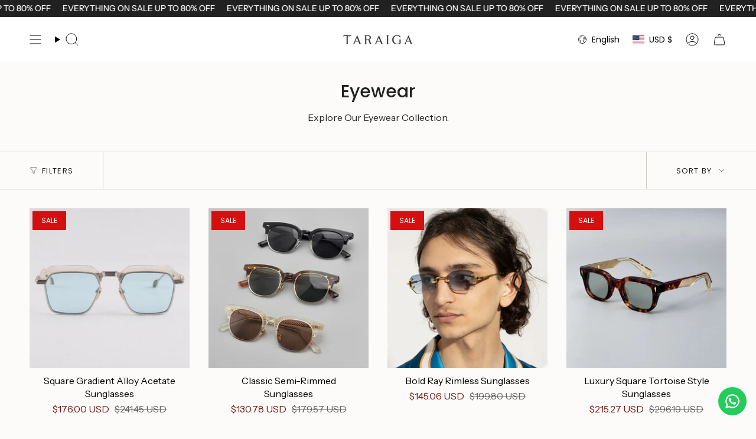

--- FILE ---
content_type: text/html; charset=utf-8
request_url: https://taraiga.com/collections/eyewear
body_size: 70309
content:
<!doctype html>
<html class="no-js no-touch supports-no-cookies" lang="en">

<head>
  <!-- Google tag (gtag.js) -->
<script async src="https://www.googletagmanager.com/gtag/js?id=G-ZNG60Q1ZHT"></script>
<script>
  window.dataLayer = window.dataLayer || [];
  function gtag(){dataLayer.push(arguments);}
  gtag('js', new Date());

  gtag('config', 'G-ZNG60Q1ZHT');
</script><meta charset="UTF-8">
  <meta http-equiv="X-UA-Compatible" content="IE=edge">
  <meta name="viewport" content="width=device-width,initial-scale=1"><meta name="theme-color" content="#ab8c52">
  <link rel="canonical" href="https://taraiga.com/collections/eyewear">

  <!-- ======================= Broadcast Theme V6.0.2 ========================= -->

  
    <link rel="icon" type="image/png" href="//taraiga.com/cdn/shop/files/Taraiga_Favicon.jpg?crop=center&height=32&v=1633574325&width=32">
  
<link rel="preconnect" href="https://fonts.shopifycdn.com" crossorigin><!-- Title and description ================================================ -->
  

  <title>
    
    Eyewear
    
    
    
      &ndash; Taraiga
    
  </title>

  
    <meta name="description" content="Explore Our Eyewear Collection.">
  

  <meta property="og:site_name" content="Taraiga">
<meta property="og:url" content="https://taraiga.com/collections/eyewear">
<meta property="og:title" content="Eyewear">
<meta property="og:type" content="product.group">
<meta property="og:description" content="Explore Our Eyewear Collection."><meta name="twitter:card" content="summary_large_image">
<meta name="twitter:title" content="Eyewear">
<meta name="twitter:description" content="Explore Our Eyewear Collection.">
<!-- CSS ================================================================== -->
  <style data-shopify>

  @font-face {
  font-family: Poppins;
  font-weight: 500;
  font-style: normal;
  font-display: swap;
  src: url("//taraiga.com/cdn/fonts/poppins/poppins_n5.ad5b4b72b59a00358afc706450c864c3c8323842.woff2") format("woff2"),
       url("//taraiga.com/cdn/fonts/poppins/poppins_n5.33757fdf985af2d24b32fcd84c9a09224d4b2c39.woff") format("woff");
}

  @font-face {
  font-family: "Instrument Sans";
  font-weight: 400;
  font-style: normal;
  font-display: swap;
  src: url("//taraiga.com/cdn/fonts/instrument_sans/instrumentsans_n4.db86542ae5e1596dbdb28c279ae6c2086c4c5bfa.woff2") format("woff2"),
       url("//taraiga.com/cdn/fonts/instrument_sans/instrumentsans_n4.510f1b081e58d08c30978f465518799851ef6d8b.woff") format("woff");
}

  @font-face {
  font-family: Poppins;
  font-weight: 400;
  font-style: normal;
  font-display: swap;
  src: url("//taraiga.com/cdn/fonts/poppins/poppins_n4.0ba78fa5af9b0e1a374041b3ceaadf0a43b41362.woff2") format("woff2"),
       url("//taraiga.com/cdn/fonts/poppins/poppins_n4.214741a72ff2596839fc9760ee7a770386cf16ca.woff") format("woff");
}

  @font-face {
  font-family: Poppins;
  font-weight: 400;
  font-style: normal;
  font-display: swap;
  src: url("//taraiga.com/cdn/fonts/poppins/poppins_n4.0ba78fa5af9b0e1a374041b3ceaadf0a43b41362.woff2") format("woff2"),
       url("//taraiga.com/cdn/fonts/poppins/poppins_n4.214741a72ff2596839fc9760ee7a770386cf16ca.woff") format("woff");
}

  @font-face {
  font-family: Poppins;
  font-weight: 400;
  font-style: normal;
  font-display: swap;
  src: url("//taraiga.com/cdn/fonts/poppins/poppins_n4.0ba78fa5af9b0e1a374041b3ceaadf0a43b41362.woff2") format("woff2"),
       url("//taraiga.com/cdn/fonts/poppins/poppins_n4.214741a72ff2596839fc9760ee7a770386cf16ca.woff") format("woff");
}


  
    @font-face {
  font-family: "Instrument Sans";
  font-weight: 500;
  font-style: normal;
  font-display: swap;
  src: url("//taraiga.com/cdn/fonts/instrument_sans/instrumentsans_n5.1ce463e1cc056566f977610764d93d4704464858.woff2") format("woff2"),
       url("//taraiga.com/cdn/fonts/instrument_sans/instrumentsans_n5.9079eb7bba230c9d8d8d3a7d101aa9d9f40b6d14.woff") format("woff");
}

  

  
    @font-face {
  font-family: "Instrument Sans";
  font-weight: 400;
  font-style: italic;
  font-display: swap;
  src: url("//taraiga.com/cdn/fonts/instrument_sans/instrumentsans_i4.028d3c3cd8d085648c808ceb20cd2fd1eb3560e5.woff2") format("woff2"),
       url("//taraiga.com/cdn/fonts/instrument_sans/instrumentsans_i4.7e90d82df8dee29a99237cd19cc529d2206706a2.woff") format("woff");
}

  

  
    @font-face {
  font-family: "Instrument Sans";
  font-weight: 500;
  font-style: italic;
  font-display: swap;
  src: url("//taraiga.com/cdn/fonts/instrument_sans/instrumentsans_i5.d2033775d4997e4dcd0d47ebdd5234b5c14e3f53.woff2") format("woff2"),
       url("//taraiga.com/cdn/fonts/instrument_sans/instrumentsans_i5.8e3cfa86b65acf809ce72bc4f9b58f185ef6b8c7.woff") format("woff");
}

  

  
    @font-face {
  font-family: Poppins;
  font-weight: 500;
  font-style: normal;
  font-display: swap;
  src: url("//taraiga.com/cdn/fonts/poppins/poppins_n5.ad5b4b72b59a00358afc706450c864c3c8323842.woff2") format("woff2"),
       url("//taraiga.com/cdn/fonts/poppins/poppins_n5.33757fdf985af2d24b32fcd84c9a09224d4b2c39.woff") format("woff");
}

  

  

  
    :root,
    .color-scheme-1 {--COLOR-BG-GRADIENT: #fcfbf9;
      --COLOR-BG: #fcfbf9;
      --COLOR-BG-RGB: 252, 251, 249;

      --COLOR-BG-ACCENT: #f5f2ec;
      --COLOR-BG-ACCENT-LIGHTEN: #ffffff;

      /* === Link Color ===*/

      --COLOR-LINK: #282c2e;
      --COLOR-LINK-HOVER: rgba(40, 44, 46, 0.7);
      --COLOR-LINK-OPPOSITE: #ffffff;

      --COLOR-TEXT: #212121;
      --COLOR-TEXT-HOVER: rgba(33, 33, 33, 0.7);
      --COLOR-TEXT-LIGHT: #636262;
      --COLOR-TEXT-DARK: #000000;
      --COLOR-TEXT-A5:  rgba(33, 33, 33, 0.05);
      --COLOR-TEXT-A35: rgba(33, 33, 33, 0.35);
      --COLOR-TEXT-A50: rgba(33, 33, 33, 0.5);
      --COLOR-TEXT-A80: rgba(33, 33, 33, 0.8);


      --COLOR-BORDER: rgb(209, 205, 196);
      --COLOR-BORDER-LIGHT: #e2dfd9;
      --COLOR-BORDER-DARK: #a49c8b;
      --COLOR-BORDER-HAIRLINE: #f7f4ef;

      --overlay-bg: #000000;

      /* === Bright color ===*/
      --COLOR-ACCENT: #ab8c52;
      --COLOR-ACCENT-HOVER: #806430;
      --COLOR-ACCENT-FADE: rgba(171, 140, 82, 0.05);
      --COLOR-ACCENT-LIGHT: #e8d4ae;

      /* === Default Cart Gradient ===*/

      --FREE-SHIPPING-GRADIENT: linear-gradient(to right, var(--COLOR-ACCENT-LIGHT) 0%, var(--accent) 100%);

      /* === Buttons ===*/
      --BTN-PRIMARY-BG: #212121;
      --BTN-PRIMARY-TEXT: #ffffff;
      --BTN-PRIMARY-BORDER: #212121;

      
      
        --BTN-PRIMARY-BG-BRIGHTER: #3b3b3b;
      

      --BTN-SECONDARY-BG: #ab8c52;
      --BTN-SECONDARY-TEXT: #ffffff;
      --BTN-SECONDARY-BORDER: #ab8c52;

      
      
        --BTN-SECONDARY-BG-BRIGHTER: #9a7e4a;
      

      
--COLOR-BG-BRIGHTER: #f4f0e8;

      --COLOR-BG-ALPHA-25: rgba(252, 251, 249, 0.25);
      --COLOR-BG-TRANSPARENT: rgba(252, 251, 249, 0);--COLOR-FOOTER-BG-HAIRLINE: #f7f4ef;

      /* Dynamic color variables */
      --accent: var(--COLOR-ACCENT);
      --accent-fade: var(--COLOR-ACCENT-FADE);
      --accent-hover: var(--COLOR-ACCENT-HOVER);
      --border: var(--COLOR-BORDER);
      --border-dark: var(--COLOR-BORDER-DARK);
      --border-light: var(--COLOR-BORDER-LIGHT);
      --border-hairline: var(--COLOR-BORDER-HAIRLINE);
      --bg: var(--COLOR-BG-GRADIENT, var(--COLOR-BG));
      --bg-accent: var(--COLOR-BG-ACCENT);
      --bg-accent-lighten: var(--COLOR-BG-ACCENT-LIGHTEN);
      --icons: var(--COLOR-TEXT);
      --link: var(--COLOR-LINK);
      --link-hover: var(--COLOR-LINK-HOVER);
      --link-opposite: var(--COLOR-LINK-OPPOSITE);
      --text: var(--COLOR-TEXT);
      --text-dark: var(--COLOR-TEXT-DARK);
      --text-light: var(--COLOR-TEXT-LIGHT);
      --text-hover: var(--COLOR-TEXT-HOVER);
      --text-a5: var(--COLOR-TEXT-A5);
      --text-a35: var(--COLOR-TEXT-A35);
      --text-a50: var(--COLOR-TEXT-A50);
      --text-a80: var(--COLOR-TEXT-A80);
    }
  
    
    .color-scheme-2 {--COLOR-BG-GRADIENT: #212121;
      --COLOR-BG: #212121;
      --COLOR-BG-RGB: 33, 33, 33;

      --COLOR-BG-ACCENT: #f5f2ec;
      --COLOR-BG-ACCENT-LIGHTEN: #ffffff;

      /* === Link Color ===*/

      --COLOR-LINK: #282c2e;
      --COLOR-LINK-HOVER: rgba(40, 44, 46, 0.7);
      --COLOR-LINK-OPPOSITE: #ffffff;

      --COLOR-TEXT: #ffffff;
      --COLOR-TEXT-HOVER: rgba(255, 255, 255, 0.7);
      --COLOR-TEXT-LIGHT: #bcbcbc;
      --COLOR-TEXT-DARK: #d9d9d9;
      --COLOR-TEXT-A5:  rgba(255, 255, 255, 0.05);
      --COLOR-TEXT-A35: rgba(255, 255, 255, 0.35);
      --COLOR-TEXT-A50: rgba(255, 255, 255, 0.5);
      --COLOR-TEXT-A80: rgba(255, 255, 255, 0.8);


      --COLOR-BORDER: rgb(209, 208, 206);
      --COLOR-BORDER-LIGHT: #8b8a89;
      --COLOR-BORDER-DARK: #a09e99;
      --COLOR-BORDER-HAIRLINE: #191919;

      --overlay-bg: #644d3e;

      /* === Bright color ===*/
      --COLOR-ACCENT: #ab8c52;
      --COLOR-ACCENT-HOVER: #806430;
      --COLOR-ACCENT-FADE: rgba(171, 140, 82, 0.05);
      --COLOR-ACCENT-LIGHT: #e8d4ae;

      /* === Default Cart Gradient ===*/

      --FREE-SHIPPING-GRADIENT: linear-gradient(to right, var(--COLOR-ACCENT-LIGHT) 0%, var(--accent) 100%);

      /* === Buttons ===*/
      --BTN-PRIMARY-BG: #212121;
      --BTN-PRIMARY-TEXT: #ffffff;
      --BTN-PRIMARY-BORDER: #212121;

      
      
        --BTN-PRIMARY-BG-BRIGHTER: #3b3b3b;
      

      --BTN-SECONDARY-BG: #ffffff;
      --BTN-SECONDARY-TEXT: #000000;
      --BTN-SECONDARY-BORDER: #ab8c52;

      
      
        --BTN-SECONDARY-BG-BRIGHTER: #f2f2f2;
      

      
--COLOR-BG-BRIGHTER: #2e2e2e;

      --COLOR-BG-ALPHA-25: rgba(33, 33, 33, 0.25);
      --COLOR-BG-TRANSPARENT: rgba(33, 33, 33, 0);--COLOR-FOOTER-BG-HAIRLINE: #292929;

      /* Dynamic color variables */
      --accent: var(--COLOR-ACCENT);
      --accent-fade: var(--COLOR-ACCENT-FADE);
      --accent-hover: var(--COLOR-ACCENT-HOVER);
      --border: var(--COLOR-BORDER);
      --border-dark: var(--COLOR-BORDER-DARK);
      --border-light: var(--COLOR-BORDER-LIGHT);
      --border-hairline: var(--COLOR-BORDER-HAIRLINE);
      --bg: var(--COLOR-BG-GRADIENT, var(--COLOR-BG));
      --bg-accent: var(--COLOR-BG-ACCENT);
      --bg-accent-lighten: var(--COLOR-BG-ACCENT-LIGHTEN);
      --icons: var(--COLOR-TEXT);
      --link: var(--COLOR-LINK);
      --link-hover: var(--COLOR-LINK-HOVER);
      --link-opposite: var(--COLOR-LINK-OPPOSITE);
      --text: var(--COLOR-TEXT);
      --text-dark: var(--COLOR-TEXT-DARK);
      --text-light: var(--COLOR-TEXT-LIGHT);
      --text-hover: var(--COLOR-TEXT-HOVER);
      --text-a5: var(--COLOR-TEXT-A5);
      --text-a35: var(--COLOR-TEXT-A35);
      --text-a50: var(--COLOR-TEXT-A50);
      --text-a80: var(--COLOR-TEXT-A80);
    }
  
    
    .color-scheme-3 {--COLOR-BG-GRADIENT: #f5f2ec;
      --COLOR-BG: #f5f2ec;
      --COLOR-BG-RGB: 245, 242, 236;

      --COLOR-BG-ACCENT: #ffffff;
      --COLOR-BG-ACCENT-LIGHTEN: #ffffff;

      /* === Link Color ===*/

      --COLOR-LINK: #282c2e;
      --COLOR-LINK-HOVER: rgba(40, 44, 46, 0.7);
      --COLOR-LINK-OPPOSITE: #ffffff;

      --COLOR-TEXT: #212121;
      --COLOR-TEXT-HOVER: rgba(33, 33, 33, 0.7);
      --COLOR-TEXT-LIGHT: #61605e;
      --COLOR-TEXT-DARK: #000000;
      --COLOR-TEXT-A5:  rgba(33, 33, 33, 0.05);
      --COLOR-TEXT-A35: rgba(33, 33, 33, 0.35);
      --COLOR-TEXT-A50: rgba(33, 33, 33, 0.5);
      --COLOR-TEXT-A80: rgba(33, 33, 33, 0.8);


      --COLOR-BORDER: rgb(209, 205, 196);
      --COLOR-BORDER-LIGHT: #dfdcd4;
      --COLOR-BORDER-DARK: #a49c8b;
      --COLOR-BORDER-HAIRLINE: #f0ebe2;

      --overlay-bg: #000000;

      /* === Bright color ===*/
      --COLOR-ACCENT: #ab8c52;
      --COLOR-ACCENT-HOVER: #806430;
      --COLOR-ACCENT-FADE: rgba(171, 140, 82, 0.05);
      --COLOR-ACCENT-LIGHT: #e8d4ae;

      /* === Default Cart Gradient ===*/

      --FREE-SHIPPING-GRADIENT: linear-gradient(to right, var(--COLOR-ACCENT-LIGHT) 0%, var(--accent) 100%);

      /* === Buttons ===*/
      --BTN-PRIMARY-BG: #212121;
      --BTN-PRIMARY-TEXT: #ffffff;
      --BTN-PRIMARY-BORDER: #212121;

      
      
        --BTN-PRIMARY-BG-BRIGHTER: #3b3b3b;
      

      --BTN-SECONDARY-BG: #ab8c52;
      --BTN-SECONDARY-TEXT: #ffffff;
      --BTN-SECONDARY-BORDER: #ab8c52;

      
      
        --BTN-SECONDARY-BG-BRIGHTER: #9a7e4a;
      

      
--COLOR-BG-BRIGHTER: #ece7db;

      --COLOR-BG-ALPHA-25: rgba(245, 242, 236, 0.25);
      --COLOR-BG-TRANSPARENT: rgba(245, 242, 236, 0);--COLOR-FOOTER-BG-HAIRLINE: #f0ebe2;

      /* Dynamic color variables */
      --accent: var(--COLOR-ACCENT);
      --accent-fade: var(--COLOR-ACCENT-FADE);
      --accent-hover: var(--COLOR-ACCENT-HOVER);
      --border: var(--COLOR-BORDER);
      --border-dark: var(--COLOR-BORDER-DARK);
      --border-light: var(--COLOR-BORDER-LIGHT);
      --border-hairline: var(--COLOR-BORDER-HAIRLINE);
      --bg: var(--COLOR-BG-GRADIENT, var(--COLOR-BG));
      --bg-accent: var(--COLOR-BG-ACCENT);
      --bg-accent-lighten: var(--COLOR-BG-ACCENT-LIGHTEN);
      --icons: var(--COLOR-TEXT);
      --link: var(--COLOR-LINK);
      --link-hover: var(--COLOR-LINK-HOVER);
      --link-opposite: var(--COLOR-LINK-OPPOSITE);
      --text: var(--COLOR-TEXT);
      --text-dark: var(--COLOR-TEXT-DARK);
      --text-light: var(--COLOR-TEXT-LIGHT);
      --text-hover: var(--COLOR-TEXT-HOVER);
      --text-a5: var(--COLOR-TEXT-A5);
      --text-a35: var(--COLOR-TEXT-A35);
      --text-a50: var(--COLOR-TEXT-A50);
      --text-a80: var(--COLOR-TEXT-A80);
    }
  
    
    .color-scheme-4 {--COLOR-BG-GRADIENT: #b0a38b;
      --COLOR-BG: #b0a38b;
      --COLOR-BG-RGB: 176, 163, 139;

      --COLOR-BG-ACCENT: #f5f2ec;
      --COLOR-BG-ACCENT-LIGHTEN: #ffffff;

      /* === Link Color ===*/

      --COLOR-LINK: #282c2e;
      --COLOR-LINK-HOVER: rgba(40, 44, 46, 0.7);
      --COLOR-LINK-OPPOSITE: #ffffff;

      --COLOR-TEXT: #212121;
      --COLOR-TEXT-HOVER: rgba(33, 33, 33, 0.7);
      --COLOR-TEXT-LIGHT: #4c4841;
      --COLOR-TEXT-DARK: #000000;
      --COLOR-TEXT-A5:  rgba(33, 33, 33, 0.05);
      --COLOR-TEXT-A35: rgba(33, 33, 33, 0.35);
      --COLOR-TEXT-A50: rgba(33, 33, 33, 0.5);
      --COLOR-TEXT-A80: rgba(33, 33, 33, 0.8);


      --COLOR-BORDER: rgb(243, 243, 243);
      --COLOR-BORDER-LIGHT: #d8d3c9;
      --COLOR-BORDER-DARK: #c0c0c0;
      --COLOR-BORDER-HAIRLINE: #aa9c82;

      --overlay-bg: #000000;

      /* === Bright color ===*/
      --COLOR-ACCENT: #ab8c52;
      --COLOR-ACCENT-HOVER: #806430;
      --COLOR-ACCENT-FADE: rgba(171, 140, 82, 0.05);
      --COLOR-ACCENT-LIGHT: #e8d4ae;

      /* === Default Cart Gradient ===*/

      --FREE-SHIPPING-GRADIENT: linear-gradient(to right, var(--COLOR-ACCENT-LIGHT) 0%, var(--accent) 100%);

      /* === Buttons ===*/
      --BTN-PRIMARY-BG: #212121;
      --BTN-PRIMARY-TEXT: #ffffff;
      --BTN-PRIMARY-BORDER: #ffffff;

      
      
        --BTN-PRIMARY-BG-BRIGHTER: #3b3b3b;
      

      --BTN-SECONDARY-BG: #ab8c52;
      --BTN-SECONDARY-TEXT: #ffffff;
      --BTN-SECONDARY-BORDER: #ab8c52;

      
      
        --BTN-SECONDARY-BG-BRIGHTER: #9a7e4a;
      

      
--COLOR-BG-BRIGHTER: #a6977c;

      --COLOR-BG-ALPHA-25: rgba(176, 163, 139, 0.25);
      --COLOR-BG-TRANSPARENT: rgba(176, 163, 139, 0);--COLOR-FOOTER-BG-HAIRLINE: #aa9c82;

      /* Dynamic color variables */
      --accent: var(--COLOR-ACCENT);
      --accent-fade: var(--COLOR-ACCENT-FADE);
      --accent-hover: var(--COLOR-ACCENT-HOVER);
      --border: var(--COLOR-BORDER);
      --border-dark: var(--COLOR-BORDER-DARK);
      --border-light: var(--COLOR-BORDER-LIGHT);
      --border-hairline: var(--COLOR-BORDER-HAIRLINE);
      --bg: var(--COLOR-BG-GRADIENT, var(--COLOR-BG));
      --bg-accent: var(--COLOR-BG-ACCENT);
      --bg-accent-lighten: var(--COLOR-BG-ACCENT-LIGHTEN);
      --icons: var(--COLOR-TEXT);
      --link: var(--COLOR-LINK);
      --link-hover: var(--COLOR-LINK-HOVER);
      --link-opposite: var(--COLOR-LINK-OPPOSITE);
      --text: var(--COLOR-TEXT);
      --text-dark: var(--COLOR-TEXT-DARK);
      --text-light: var(--COLOR-TEXT-LIGHT);
      --text-hover: var(--COLOR-TEXT-HOVER);
      --text-a5: var(--COLOR-TEXT-A5);
      --text-a35: var(--COLOR-TEXT-A35);
      --text-a50: var(--COLOR-TEXT-A50);
      --text-a80: var(--COLOR-TEXT-A80);
    }
  
    
    .color-scheme-5 {--COLOR-BG-GRADIENT: #868154;
      --COLOR-BG: #868154;
      --COLOR-BG-RGB: 134, 129, 84;

      --COLOR-BG-ACCENT: #f5f2ec;
      --COLOR-BG-ACCENT-LIGHTEN: #ffffff;

      /* === Link Color ===*/

      --COLOR-LINK: #282c2e;
      --COLOR-LINK-HOVER: rgba(40, 44, 46, 0.7);
      --COLOR-LINK-OPPOSITE: #ffffff;

      --COLOR-TEXT: #d8d2b3;
      --COLOR-TEXT-HOVER: rgba(216, 210, 179, 0.7);
      --COLOR-TEXT-LIGHT: #bfba97;
      --COLOR-TEXT-DARK: #c8bb76;
      --COLOR-TEXT-A5:  rgba(216, 210, 179, 0.05);
      --COLOR-TEXT-A35: rgba(216, 210, 179, 0.35);
      --COLOR-TEXT-A50: rgba(216, 210, 179, 0.5);
      --COLOR-TEXT-A80: rgba(216, 210, 179, 0.8);


      --COLOR-BORDER: rgb(243, 243, 243);
      --COLOR-BORDER-LIGHT: #c7c5b3;
      --COLOR-BORDER-DARK: #c0c0c0;
      --COLOR-BORDER-HAIRLINE: #7d784e;

      --overlay-bg: #000000;

      /* === Bright color ===*/
      --COLOR-ACCENT: #ab8c52;
      --COLOR-ACCENT-HOVER: #806430;
      --COLOR-ACCENT-FADE: rgba(171, 140, 82, 0.05);
      --COLOR-ACCENT-LIGHT: #e8d4ae;

      /* === Default Cart Gradient ===*/

      --FREE-SHIPPING-GRADIENT: linear-gradient(to right, var(--COLOR-ACCENT-LIGHT) 0%, var(--accent) 100%);

      /* === Buttons ===*/
      --BTN-PRIMARY-BG: #212121;
      --BTN-PRIMARY-TEXT: #ffffff;
      --BTN-PRIMARY-BORDER: #212121;

      
      
        --BTN-PRIMARY-BG-BRIGHTER: #3b3b3b;
      

      --BTN-SECONDARY-BG: #ab8c52;
      --BTN-SECONDARY-TEXT: #ffffff;
      --BTN-SECONDARY-BORDER: #ab8c52;

      
      
        --BTN-SECONDARY-BG-BRIGHTER: #9a7e4a;
      

      
--COLOR-BG-BRIGHTER: #76724a;

      --COLOR-BG-ALPHA-25: rgba(134, 129, 84, 0.25);
      --COLOR-BG-TRANSPARENT: rgba(134, 129, 84, 0);--COLOR-FOOTER-BG-HAIRLINE: #7d784e;

      /* Dynamic color variables */
      --accent: var(--COLOR-ACCENT);
      --accent-fade: var(--COLOR-ACCENT-FADE);
      --accent-hover: var(--COLOR-ACCENT-HOVER);
      --border: var(--COLOR-BORDER);
      --border-dark: var(--COLOR-BORDER-DARK);
      --border-light: var(--COLOR-BORDER-LIGHT);
      --border-hairline: var(--COLOR-BORDER-HAIRLINE);
      --bg: var(--COLOR-BG-GRADIENT, var(--COLOR-BG));
      --bg-accent: var(--COLOR-BG-ACCENT);
      --bg-accent-lighten: var(--COLOR-BG-ACCENT-LIGHTEN);
      --icons: var(--COLOR-TEXT);
      --link: var(--COLOR-LINK);
      --link-hover: var(--COLOR-LINK-HOVER);
      --link-opposite: var(--COLOR-LINK-OPPOSITE);
      --text: var(--COLOR-TEXT);
      --text-dark: var(--COLOR-TEXT-DARK);
      --text-light: var(--COLOR-TEXT-LIGHT);
      --text-hover: var(--COLOR-TEXT-HOVER);
      --text-a5: var(--COLOR-TEXT-A5);
      --text-a35: var(--COLOR-TEXT-A35);
      --text-a50: var(--COLOR-TEXT-A50);
      --text-a80: var(--COLOR-TEXT-A80);
    }
  
    
    .color-scheme-6 {--COLOR-BG-GRADIENT: #fcfbf9;
      --COLOR-BG: #fcfbf9;
      --COLOR-BG-RGB: 252, 251, 249;

      --COLOR-BG-ACCENT: #f5f2ec;
      --COLOR-BG-ACCENT-LIGHTEN: #ffffff;

      /* === Link Color ===*/

      --COLOR-LINK: #282c2e;
      --COLOR-LINK-HOVER: rgba(40, 44, 46, 0.7);
      --COLOR-LINK-OPPOSITE: #ffffff;

      --COLOR-TEXT: #212121;
      --COLOR-TEXT-HOVER: rgba(33, 33, 33, 0.7);
      --COLOR-TEXT-LIGHT: #636262;
      --COLOR-TEXT-DARK: #000000;
      --COLOR-TEXT-A5:  rgba(33, 33, 33, 0.05);
      --COLOR-TEXT-A35: rgba(33, 33, 33, 0.35);
      --COLOR-TEXT-A50: rgba(33, 33, 33, 0.5);
      --COLOR-TEXT-A80: rgba(33, 33, 33, 0.8);


      --COLOR-BORDER: rgb(209, 208, 206);
      --COLOR-BORDER-LIGHT: #e2e1df;
      --COLOR-BORDER-DARK: #a09e99;
      --COLOR-BORDER-HAIRLINE: #f7f4ef;

      --overlay-bg: #000000;

      /* === Bright color ===*/
      --COLOR-ACCENT: #ab8c52;
      --COLOR-ACCENT-HOVER: #806430;
      --COLOR-ACCENT-FADE: rgba(171, 140, 82, 0.05);
      --COLOR-ACCENT-LIGHT: #e8d4ae;

      /* === Default Cart Gradient ===*/

      --FREE-SHIPPING-GRADIENT: linear-gradient(to right, var(--COLOR-ACCENT-LIGHT) 0%, var(--accent) 100%);

      /* === Buttons ===*/
      --BTN-PRIMARY-BG: #ffffff;
      --BTN-PRIMARY-TEXT: #212121;
      --BTN-PRIMARY-BORDER: #ffffff;

      
      
        --BTN-PRIMARY-BG-BRIGHTER: #f2f2f2;
      

      --BTN-SECONDARY-BG: #ab8c52;
      --BTN-SECONDARY-TEXT: #ffffff;
      --BTN-SECONDARY-BORDER: #ab8c52;

      
      
        --BTN-SECONDARY-BG-BRIGHTER: #9a7e4a;
      

      
--COLOR-BG-BRIGHTER: #f4f0e8;

      --COLOR-BG-ALPHA-25: rgba(252, 251, 249, 0.25);
      --COLOR-BG-TRANSPARENT: rgba(252, 251, 249, 0);--COLOR-FOOTER-BG-HAIRLINE: #f7f4ef;

      /* Dynamic color variables */
      --accent: var(--COLOR-ACCENT);
      --accent-fade: var(--COLOR-ACCENT-FADE);
      --accent-hover: var(--COLOR-ACCENT-HOVER);
      --border: var(--COLOR-BORDER);
      --border-dark: var(--COLOR-BORDER-DARK);
      --border-light: var(--COLOR-BORDER-LIGHT);
      --border-hairline: var(--COLOR-BORDER-HAIRLINE);
      --bg: var(--COLOR-BG-GRADIENT, var(--COLOR-BG));
      --bg-accent: var(--COLOR-BG-ACCENT);
      --bg-accent-lighten: var(--COLOR-BG-ACCENT-LIGHTEN);
      --icons: var(--COLOR-TEXT);
      --link: var(--COLOR-LINK);
      --link-hover: var(--COLOR-LINK-HOVER);
      --link-opposite: var(--COLOR-LINK-OPPOSITE);
      --text: var(--COLOR-TEXT);
      --text-dark: var(--COLOR-TEXT-DARK);
      --text-light: var(--COLOR-TEXT-LIGHT);
      --text-hover: var(--COLOR-TEXT-HOVER);
      --text-a5: var(--COLOR-TEXT-A5);
      --text-a35: var(--COLOR-TEXT-A35);
      --text-a50: var(--COLOR-TEXT-A50);
      --text-a80: var(--COLOR-TEXT-A80);
    }
  
    
    .color-scheme-7 {--COLOR-BG-GRADIENT: #f5f2ec;
      --COLOR-BG: #f5f2ec;
      --COLOR-BG-RGB: 245, 242, 236;

      --COLOR-BG-ACCENT: #f5f2ec;
      --COLOR-BG-ACCENT-LIGHTEN: #ffffff;

      /* === Link Color ===*/

      --COLOR-LINK: #282c2e;
      --COLOR-LINK-HOVER: rgba(40, 44, 46, 0.7);
      --COLOR-LINK-OPPOSITE: #ffffff;

      --COLOR-TEXT: #685a3f;
      --COLOR-TEXT-HOVER: rgba(104, 90, 63, 0.7);
      --COLOR-TEXT-LIGHT: #928873;
      --COLOR-TEXT-DARK: #3d321e;
      --COLOR-TEXT-A5:  rgba(104, 90, 63, 0.05);
      --COLOR-TEXT-A35: rgba(104, 90, 63, 0.35);
      --COLOR-TEXT-A50: rgba(104, 90, 63, 0.5);
      --COLOR-TEXT-A80: rgba(104, 90, 63, 0.8);


      --COLOR-BORDER: rgb(209, 205, 196);
      --COLOR-BORDER-LIGHT: #dfdcd4;
      --COLOR-BORDER-DARK: #a49c8b;
      --COLOR-BORDER-HAIRLINE: #f0ebe2;

      --overlay-bg: #000000;

      /* === Bright color ===*/
      --COLOR-ACCENT: #ab8c52;
      --COLOR-ACCENT-HOVER: #806430;
      --COLOR-ACCENT-FADE: rgba(171, 140, 82, 0.05);
      --COLOR-ACCENT-LIGHT: #e8d4ae;

      /* === Default Cart Gradient ===*/

      --FREE-SHIPPING-GRADIENT: linear-gradient(to right, var(--COLOR-ACCENT-LIGHT) 0%, var(--accent) 100%);

      /* === Buttons ===*/
      --BTN-PRIMARY-BG: #212121;
      --BTN-PRIMARY-TEXT: #ffffff;
      --BTN-PRIMARY-BORDER: #212121;

      
      
        --BTN-PRIMARY-BG-BRIGHTER: #3b3b3b;
      

      --BTN-SECONDARY-BG: #ab8c52;
      --BTN-SECONDARY-TEXT: #ffffff;
      --BTN-SECONDARY-BORDER: #ab8c52;

      
      
        --BTN-SECONDARY-BG-BRIGHTER: #9a7e4a;
      

      
--COLOR-BG-BRIGHTER: #ece7db;

      --COLOR-BG-ALPHA-25: rgba(245, 242, 236, 0.25);
      --COLOR-BG-TRANSPARENT: rgba(245, 242, 236, 0);--COLOR-FOOTER-BG-HAIRLINE: #f0ebe2;

      /* Dynamic color variables */
      --accent: var(--COLOR-ACCENT);
      --accent-fade: var(--COLOR-ACCENT-FADE);
      --accent-hover: var(--COLOR-ACCENT-HOVER);
      --border: var(--COLOR-BORDER);
      --border-dark: var(--COLOR-BORDER-DARK);
      --border-light: var(--COLOR-BORDER-LIGHT);
      --border-hairline: var(--COLOR-BORDER-HAIRLINE);
      --bg: var(--COLOR-BG-GRADIENT, var(--COLOR-BG));
      --bg-accent: var(--COLOR-BG-ACCENT);
      --bg-accent-lighten: var(--COLOR-BG-ACCENT-LIGHTEN);
      --icons: var(--COLOR-TEXT);
      --link: var(--COLOR-LINK);
      --link-hover: var(--COLOR-LINK-HOVER);
      --link-opposite: var(--COLOR-LINK-OPPOSITE);
      --text: var(--COLOR-TEXT);
      --text-dark: var(--COLOR-TEXT-DARK);
      --text-light: var(--COLOR-TEXT-LIGHT);
      --text-hover: var(--COLOR-TEXT-HOVER);
      --text-a5: var(--COLOR-TEXT-A5);
      --text-a35: var(--COLOR-TEXT-A35);
      --text-a50: var(--COLOR-TEXT-A50);
      --text-a80: var(--COLOR-TEXT-A80);
    }
  
    
    .color-scheme-8 {--COLOR-BG-GRADIENT: #eae6dd;
      --COLOR-BG: #eae6dd;
      --COLOR-BG-RGB: 234, 230, 221;

      --COLOR-BG-ACCENT: #f5f2ec;
      --COLOR-BG-ACCENT-LIGHTEN: #ffffff;

      /* === Link Color ===*/

      --COLOR-LINK: #282c2e;
      --COLOR-LINK-HOVER: rgba(40, 44, 46, 0.7);
      --COLOR-LINK-OPPOSITE: #ffffff;

      --COLOR-TEXT: #212121;
      --COLOR-TEXT-HOVER: rgba(33, 33, 33, 0.7);
      --COLOR-TEXT-LIGHT: #5d5c59;
      --COLOR-TEXT-DARK: #000000;
      --COLOR-TEXT-A5:  rgba(33, 33, 33, 0.05);
      --COLOR-TEXT-A35: rgba(33, 33, 33, 0.35);
      --COLOR-TEXT-A50: rgba(33, 33, 33, 0.5);
      --COLOR-TEXT-A80: rgba(33, 33, 33, 0.8);


      --COLOR-BORDER: rgb(209, 205, 196);
      --COLOR-BORDER-LIGHT: #dbd7ce;
      --COLOR-BORDER-DARK: #a49c8b;
      --COLOR-BORDER-HAIRLINE: #e4dfd4;

      --overlay-bg: #000000;

      /* === Bright color ===*/
      --COLOR-ACCENT: #ab8c52;
      --COLOR-ACCENT-HOVER: #806430;
      --COLOR-ACCENT-FADE: rgba(171, 140, 82, 0.05);
      --COLOR-ACCENT-LIGHT: #e8d4ae;

      /* === Default Cart Gradient ===*/

      --FREE-SHIPPING-GRADIENT: linear-gradient(to right, var(--COLOR-ACCENT-LIGHT) 0%, var(--accent) 100%);

      /* === Buttons ===*/
      --BTN-PRIMARY-BG: #212121;
      --BTN-PRIMARY-TEXT: #ffffff;
      --BTN-PRIMARY-BORDER: #212121;

      
      
        --BTN-PRIMARY-BG-BRIGHTER: #3b3b3b;
      

      --BTN-SECONDARY-BG: #ab8c52;
      --BTN-SECONDARY-TEXT: #ffffff;
      --BTN-SECONDARY-BORDER: #ab8c52;

      
      
        --BTN-SECONDARY-BG-BRIGHTER: #9a7e4a;
      

      
--COLOR-BG-BRIGHTER: #e0dacd;

      --COLOR-BG-ALPHA-25: rgba(234, 230, 221, 0.25);
      --COLOR-BG-TRANSPARENT: rgba(234, 230, 221, 0);--COLOR-FOOTER-BG-HAIRLINE: #e4dfd4;

      /* Dynamic color variables */
      --accent: var(--COLOR-ACCENT);
      --accent-fade: var(--COLOR-ACCENT-FADE);
      --accent-hover: var(--COLOR-ACCENT-HOVER);
      --border: var(--COLOR-BORDER);
      --border-dark: var(--COLOR-BORDER-DARK);
      --border-light: var(--COLOR-BORDER-LIGHT);
      --border-hairline: var(--COLOR-BORDER-HAIRLINE);
      --bg: var(--COLOR-BG-GRADIENT, var(--COLOR-BG));
      --bg-accent: var(--COLOR-BG-ACCENT);
      --bg-accent-lighten: var(--COLOR-BG-ACCENT-LIGHTEN);
      --icons: var(--COLOR-TEXT);
      --link: var(--COLOR-LINK);
      --link-hover: var(--COLOR-LINK-HOVER);
      --link-opposite: var(--COLOR-LINK-OPPOSITE);
      --text: var(--COLOR-TEXT);
      --text-dark: var(--COLOR-TEXT-DARK);
      --text-light: var(--COLOR-TEXT-LIGHT);
      --text-hover: var(--COLOR-TEXT-HOVER);
      --text-a5: var(--COLOR-TEXT-A5);
      --text-a35: var(--COLOR-TEXT-A35);
      --text-a50: var(--COLOR-TEXT-A50);
      --text-a80: var(--COLOR-TEXT-A80);
    }
  
    
    .color-scheme-9 {--COLOR-BG-GRADIENT: #fcfbf9;
      --COLOR-BG: #fcfbf9;
      --COLOR-BG-RGB: 252, 251, 249;

      --COLOR-BG-ACCENT: #f5f2ec;
      --COLOR-BG-ACCENT-LIGHTEN: #ffffff;

      /* === Link Color ===*/

      --COLOR-LINK: #282c2e;
      --COLOR-LINK-HOVER: rgba(40, 44, 46, 0.7);
      --COLOR-LINK-OPPOSITE: #ffffff;

      --COLOR-TEXT: #212121;
      --COLOR-TEXT-HOVER: rgba(33, 33, 33, 0.7);
      --COLOR-TEXT-LIGHT: #636262;
      --COLOR-TEXT-DARK: #000000;
      --COLOR-TEXT-A5:  rgba(33, 33, 33, 0.05);
      --COLOR-TEXT-A35: rgba(33, 33, 33, 0.35);
      --COLOR-TEXT-A50: rgba(33, 33, 33, 0.5);
      --COLOR-TEXT-A80: rgba(33, 33, 33, 0.8);


      --COLOR-BORDER: rgb(234, 234, 234);
      --COLOR-BORDER-LIGHT: #f1f1f0;
      --COLOR-BORDER-DARK: #b7b7b7;
      --COLOR-BORDER-HAIRLINE: #f7f4ef;

      --overlay-bg: #000000;

      /* === Bright color ===*/
      --COLOR-ACCENT: #ab8c52;
      --COLOR-ACCENT-HOVER: #806430;
      --COLOR-ACCENT-FADE: rgba(171, 140, 82, 0.05);
      --COLOR-ACCENT-LIGHT: #e8d4ae;

      /* === Default Cart Gradient ===*/

      --FREE-SHIPPING-GRADIENT: linear-gradient(to right, var(--COLOR-ACCENT-LIGHT) 0%, var(--accent) 100%);

      /* === Buttons ===*/
      --BTN-PRIMARY-BG: #212121;
      --BTN-PRIMARY-TEXT: #ffffff;
      --BTN-PRIMARY-BORDER: #212121;

      
      
        --BTN-PRIMARY-BG-BRIGHTER: #3b3b3b;
      

      --BTN-SECONDARY-BG: #f5f2ec;
      --BTN-SECONDARY-TEXT: #212121;
      --BTN-SECONDARY-BORDER: #f5f2ec;

      
      
        --BTN-SECONDARY-BG-BRIGHTER: #ece7db;
      

      
--COLOR-BG-BRIGHTER: #f4f0e8;

      --COLOR-BG-ALPHA-25: rgba(252, 251, 249, 0.25);
      --COLOR-BG-TRANSPARENT: rgba(252, 251, 249, 0);--COLOR-FOOTER-BG-HAIRLINE: #f7f4ef;

      /* Dynamic color variables */
      --accent: var(--COLOR-ACCENT);
      --accent-fade: var(--COLOR-ACCENT-FADE);
      --accent-hover: var(--COLOR-ACCENT-HOVER);
      --border: var(--COLOR-BORDER);
      --border-dark: var(--COLOR-BORDER-DARK);
      --border-light: var(--COLOR-BORDER-LIGHT);
      --border-hairline: var(--COLOR-BORDER-HAIRLINE);
      --bg: var(--COLOR-BG-GRADIENT, var(--COLOR-BG));
      --bg-accent: var(--COLOR-BG-ACCENT);
      --bg-accent-lighten: var(--COLOR-BG-ACCENT-LIGHTEN);
      --icons: var(--COLOR-TEXT);
      --link: var(--COLOR-LINK);
      --link-hover: var(--COLOR-LINK-HOVER);
      --link-opposite: var(--COLOR-LINK-OPPOSITE);
      --text: var(--COLOR-TEXT);
      --text-dark: var(--COLOR-TEXT-DARK);
      --text-light: var(--COLOR-TEXT-LIGHT);
      --text-hover: var(--COLOR-TEXT-HOVER);
      --text-a5: var(--COLOR-TEXT-A5);
      --text-a35: var(--COLOR-TEXT-A35);
      --text-a50: var(--COLOR-TEXT-A50);
      --text-a80: var(--COLOR-TEXT-A80);
    }
  
    
    .color-scheme-10 {--COLOR-BG-GRADIENT: rgba(0,0,0,0);
      --COLOR-BG: rgba(0,0,0,0);
      --COLOR-BG-RGB: 0, 0, 0;

      --COLOR-BG-ACCENT: #f5f2ec;
      --COLOR-BG-ACCENT-LIGHTEN: #ffffff;

      /* === Link Color ===*/

      --COLOR-LINK: #282c2e;
      --COLOR-LINK-HOVER: rgba(40, 44, 46, 0.7);
      --COLOR-LINK-OPPOSITE: #ffffff;

      --COLOR-TEXT: #ffffff;
      --COLOR-TEXT-HOVER: rgba(255, 255, 255, 0.7);
      --COLOR-TEXT-LIGHT: rgba(179, 179, 179, 0.7);
      --COLOR-TEXT-DARK: #d9d9d9;
      --COLOR-TEXT-A5:  rgba(255, 255, 255, 0.05);
      --COLOR-TEXT-A35: rgba(255, 255, 255, 0.35);
      --COLOR-TEXT-A50: rgba(255, 255, 255, 0.5);
      --COLOR-TEXT-A80: rgba(255, 255, 255, 0.8);


      --COLOR-BORDER: rgb(209, 205, 196);
      --COLOR-BORDER-LIGHT: rgba(125, 123, 118, 0.6);
      --COLOR-BORDER-DARK: #a49c8b;
      --COLOR-BORDER-HAIRLINE: rgba(0, 0, 0, 0.0);

      --overlay-bg: #000000;

      /* === Bright color ===*/
      --COLOR-ACCENT: #ab8c52;
      --COLOR-ACCENT-HOVER: #806430;
      --COLOR-ACCENT-FADE: rgba(171, 140, 82, 0.05);
      --COLOR-ACCENT-LIGHT: #e8d4ae;

      /* === Default Cart Gradient ===*/

      --FREE-SHIPPING-GRADIENT: linear-gradient(to right, var(--COLOR-ACCENT-LIGHT) 0%, var(--accent) 100%);

      /* === Buttons ===*/
      --BTN-PRIMARY-BG: #212121;
      --BTN-PRIMARY-TEXT: #ffffff;
      --BTN-PRIMARY-BORDER: #ffffff;

      
      
        --BTN-PRIMARY-BG-BRIGHTER: #3b3b3b;
      

      --BTN-SECONDARY-BG: #ab8c52;
      --BTN-SECONDARY-TEXT: #ffffff;
      --BTN-SECONDARY-BORDER: #ab8c52;

      
      
        --BTN-SECONDARY-BG-BRIGHTER: #9a7e4a;
      

      
--COLOR-BG-BRIGHTER: rgba(26, 26, 26, 0.0);

      --COLOR-BG-ALPHA-25: rgba(0, 0, 0, 0.25);
      --COLOR-BG-TRANSPARENT: rgba(0, 0, 0, 0);--COLOR-FOOTER-BG-HAIRLINE: rgba(8, 8, 8, 0.0);

      /* Dynamic color variables */
      --accent: var(--COLOR-ACCENT);
      --accent-fade: var(--COLOR-ACCENT-FADE);
      --accent-hover: var(--COLOR-ACCENT-HOVER);
      --border: var(--COLOR-BORDER);
      --border-dark: var(--COLOR-BORDER-DARK);
      --border-light: var(--COLOR-BORDER-LIGHT);
      --border-hairline: var(--COLOR-BORDER-HAIRLINE);
      --bg: var(--COLOR-BG-GRADIENT, var(--COLOR-BG));
      --bg-accent: var(--COLOR-BG-ACCENT);
      --bg-accent-lighten: var(--COLOR-BG-ACCENT-LIGHTEN);
      --icons: var(--COLOR-TEXT);
      --link: var(--COLOR-LINK);
      --link-hover: var(--COLOR-LINK-HOVER);
      --link-opposite: var(--COLOR-LINK-OPPOSITE);
      --text: var(--COLOR-TEXT);
      --text-dark: var(--COLOR-TEXT-DARK);
      --text-light: var(--COLOR-TEXT-LIGHT);
      --text-hover: var(--COLOR-TEXT-HOVER);
      --text-a5: var(--COLOR-TEXT-A5);
      --text-a35: var(--COLOR-TEXT-A35);
      --text-a50: var(--COLOR-TEXT-A50);
      --text-a80: var(--COLOR-TEXT-A80);
    }
  
    
    .color-scheme-11 {--COLOR-BG-GRADIENT: rgba(0,0,0,0);
      --COLOR-BG: rgba(0,0,0,0);
      --COLOR-BG-RGB: 0, 0, 0;

      --COLOR-BG-ACCENT: #f5f2ec;
      --COLOR-BG-ACCENT-LIGHTEN: #ffffff;

      /* === Link Color ===*/

      --COLOR-LINK: #282c2e;
      --COLOR-LINK-HOVER: rgba(40, 44, 46, 0.7);
      --COLOR-LINK-OPPOSITE: #ffffff;

      --COLOR-TEXT: #ffffff;
      --COLOR-TEXT-HOVER: rgba(255, 255, 255, 0.7);
      --COLOR-TEXT-LIGHT: rgba(179, 179, 179, 0.7);
      --COLOR-TEXT-DARK: #d9d9d9;
      --COLOR-TEXT-A5:  rgba(255, 255, 255, 0.05);
      --COLOR-TEXT-A35: rgba(255, 255, 255, 0.35);
      --COLOR-TEXT-A50: rgba(255, 255, 255, 0.5);
      --COLOR-TEXT-A80: rgba(255, 255, 255, 0.8);


      --COLOR-BORDER: rgb(209, 205, 196);
      --COLOR-BORDER-LIGHT: rgba(125, 123, 118, 0.6);
      --COLOR-BORDER-DARK: #a49c8b;
      --COLOR-BORDER-HAIRLINE: rgba(0, 0, 0, 0.0);

      --overlay-bg: #000000;

      /* === Bright color ===*/
      --COLOR-ACCENT: #ab8c52;
      --COLOR-ACCENT-HOVER: #806430;
      --COLOR-ACCENT-FADE: rgba(171, 140, 82, 0.05);
      --COLOR-ACCENT-LIGHT: #e8d4ae;

      /* === Default Cart Gradient ===*/

      --FREE-SHIPPING-GRADIENT: linear-gradient(to right, var(--COLOR-ACCENT-LIGHT) 0%, var(--accent) 100%);

      /* === Buttons ===*/
      --BTN-PRIMARY-BG: #212121;
      --BTN-PRIMARY-TEXT: #ffffff;
      --BTN-PRIMARY-BORDER: #ffffff;

      
      
        --BTN-PRIMARY-BG-BRIGHTER: #3b3b3b;
      

      --BTN-SECONDARY-BG: #ab8c52;
      --BTN-SECONDARY-TEXT: #ffffff;
      --BTN-SECONDARY-BORDER: #ab8c52;

      
      
        --BTN-SECONDARY-BG-BRIGHTER: #9a7e4a;
      

      
--COLOR-BG-BRIGHTER: rgba(26, 26, 26, 0.0);

      --COLOR-BG-ALPHA-25: rgba(0, 0, 0, 0.25);
      --COLOR-BG-TRANSPARENT: rgba(0, 0, 0, 0);--COLOR-FOOTER-BG-HAIRLINE: rgba(8, 8, 8, 0.0);

      /* Dynamic color variables */
      --accent: var(--COLOR-ACCENT);
      --accent-fade: var(--COLOR-ACCENT-FADE);
      --accent-hover: var(--COLOR-ACCENT-HOVER);
      --border: var(--COLOR-BORDER);
      --border-dark: var(--COLOR-BORDER-DARK);
      --border-light: var(--COLOR-BORDER-LIGHT);
      --border-hairline: var(--COLOR-BORDER-HAIRLINE);
      --bg: var(--COLOR-BG-GRADIENT, var(--COLOR-BG));
      --bg-accent: var(--COLOR-BG-ACCENT);
      --bg-accent-lighten: var(--COLOR-BG-ACCENT-LIGHTEN);
      --icons: var(--COLOR-TEXT);
      --link: var(--COLOR-LINK);
      --link-hover: var(--COLOR-LINK-HOVER);
      --link-opposite: var(--COLOR-LINK-OPPOSITE);
      --text: var(--COLOR-TEXT);
      --text-dark: var(--COLOR-TEXT-DARK);
      --text-light: var(--COLOR-TEXT-LIGHT);
      --text-hover: var(--COLOR-TEXT-HOVER);
      --text-a5: var(--COLOR-TEXT-A5);
      --text-a35: var(--COLOR-TEXT-A35);
      --text-a50: var(--COLOR-TEXT-A50);
      --text-a80: var(--COLOR-TEXT-A80);
    }
  

  body, .color-scheme-1, .color-scheme-2, .color-scheme-3, .color-scheme-4, .color-scheme-5, .color-scheme-6, .color-scheme-7, .color-scheme-8, .color-scheme-9, .color-scheme-10, .color-scheme-11 {
    color: var(--text);
    background: var(--bg);
  }

  :root {
    --scrollbar-width: 0px;

    /* === Product grid sale tags ===*/
    --COLOR-SALE-BG: #d40f0f;
    --COLOR-SALE-TEXT: #ffffff;

    /* === Product grid badges ===*/
    --COLOR-BADGE-BG: #ffffff;
    --COLOR-BADGE-TEXT: #212121;

    /* === Quick Add ===*/
    --COLOR-QUICK-ADD-BG: #ffffff;
    --COLOR-QUICK-ADD-TEXT: #000000;

    /* === Product sale color ===*/
    --COLOR-SALE: #761212;

    /* === Helper colors for form error states ===*/
    --COLOR-ERROR: #721C24;
    --COLOR-ERROR-BG: #F8D7DA;
    --COLOR-ERROR-BORDER: #F5C6CB;

    --COLOR-SUCCESS: #56AD6A;
    --COLOR-SUCCESS-BG: rgba(86, 173, 106, 0.2);

    
      --RADIUS: 0px;
      --RADIUS-SELECT: 0px;
    

    --COLOR-HEADER-LINK: #000000;
    --COLOR-HEADER-LINK-HOVER: rgba(0, 0, 0, 0.7);

    --COLOR-MENU-BG: #ffffff;
    --COLOR-SUBMENU-BG: #ffffff;
    --COLOR-SUBMENU-LINK: #000000;
    --COLOR-SUBMENU-LINK-HOVER: rgba(0, 0, 0, 0.7);
    --COLOR-SUBMENU-TEXT-LIGHT: #4d4d4d;

    
      --COLOR-MENU-TRANSPARENT: #ffffff;
      --COLOR-MENU-TRANSPARENT-HOVER: rgba(255, 255, 255, 0.7);
    

    --TRANSPARENT: rgba(255, 255, 255, 0);

    /* === Default overlay opacity ===*/
    --overlay-opacity: 0;
    --underlay-opacity: 1;
    --underlay-bg: rgba(0,0,0,0.4);
    --header-overlay-color: transparent;

    /* === Custom Cursor ===*/
    --ICON-ZOOM-IN: url( "//taraiga.com/cdn/shop/t/20/assets/icon-zoom-in.svg?v=182473373117644429561736064390" );
    --ICON-ZOOM-OUT: url( "//taraiga.com/cdn/shop/t/20/assets/icon-zoom-out.svg?v=101497157853986683871736064390" );

    /* === Custom Icons ===*/
    
    
      
      --ICON-ADD-BAG: url( "//taraiga.com/cdn/shop/t/20/assets/icon-add-bag.svg?v=23763382405227654651736064390" );
      --ICON-ADD-CART: url( "//taraiga.com/cdn/shop/t/20/assets/icon-add-cart.svg?v=3962293684743587821736064390" );
      --ICON-ARROW-LEFT: url( "//taraiga.com/cdn/shop/t/20/assets/icon-arrow-left.svg?v=136066145774695772731736064390" );
      --ICON-ARROW-RIGHT: url( "//taraiga.com/cdn/shop/t/20/assets/icon-arrow-right.svg?v=150928298113663093401736064390" );
      --ICON-SELECT: url("//taraiga.com/cdn/shop/t/20/assets/icon-select.svg?v=150573211567947701091736064390");
    

    --PRODUCT-GRID-ASPECT-RATIO: 100%;

    /* === Typography ===*/
    --FONT-HEADING-MINI: 10px;
    --FONT-HEADING-X-SMALL: 16px;
    --FONT-HEADING-SMALL: 20px;
    --FONT-HEADING-MEDIUM: 30px;
    --FONT-HEADING-LARGE: 40px;
    --FONT-HEADING-X-LARGE: 50px;

    --FONT-HEADING-MINI-MOBILE: 10px;
    --FONT-HEADING-X-SMALL-MOBILE: 12px;
    --FONT-HEADING-SMALL-MOBILE: 16px;
    --FONT-HEADING-MEDIUM-MOBILE: 24px;
    --FONT-HEADING-LARGE-MOBILE: 32px;
    --FONT-HEADING-X-LARGE-MOBILE: 45px;

    --FONT-STACK-BODY: "Instrument Sans", sans-serif;
    --FONT-STYLE-BODY: normal;
    --FONT-WEIGHT-BODY: 400;
    --FONT-WEIGHT-BODY-BOLD: 500;

    --LETTER-SPACING-BODY: 0.0em;

    --FONT-STACK-HEADING: Poppins, sans-serif;
    --FONT-WEIGHT-HEADING: 500;
    --FONT-STYLE-HEADING: normal;

    --FONT-UPPERCASE-HEADING: none;
    --LETTER-SPACING-HEADING: 0.0em;

    --FONT-STACK-SUBHEADING: Poppins, sans-serif;
    --FONT-WEIGHT-SUBHEADING: 400;
    --FONT-STYLE-SUBHEADING: normal;
    --FONT-SIZE-SUBHEADING-DESKTOP: 16px;
    --FONT-SIZE-SUBHEADING-MOBILE: 14px;

    --FONT-UPPERCASE-SUBHEADING: uppercase;
    --LETTER-SPACING-SUBHEADING: 0.1em;

    --FONT-STACK-NAV: Poppins, sans-serif;
    --FONT-WEIGHT-NAV: 400;
    --FONT-WEIGHT-NAV-BOLD: 500;
    --FONT-STYLE-NAV: normal;
    --FONT-SIZE-NAV: 16px;


    --LETTER-SPACING-NAV: 0.0em;

    --FONT-SIZE-BASE: 16px;

    /* === Parallax ===*/
    --PARALLAX-STRENGTH-MIN: 120.0%;
    --PARALLAX-STRENGTH-MAX: 130.0%;--COLUMNS: 4;
    --COLUMNS-MEDIUM: 3;
    --COLUMNS-SMALL: 2;
    --COLUMNS-MOBILE: 1;--LAYOUT-OUTER: 50px;
      --LAYOUT-GUTTER: 32px;
      --LAYOUT-OUTER-MEDIUM: 30px;
      --LAYOUT-GUTTER-MEDIUM: 22px;
      --LAYOUT-OUTER-SMALL: 16px;
      --LAYOUT-GUTTER-SMALL: 16px;--base-animation-delay: 0ms;
    --line-height-normal: 1.375; /* Equals to line-height: normal; */--SIDEBAR-WIDTH: 288px;
      --SIDEBAR-WIDTH-MEDIUM: 258px;--DRAWER-WIDTH: 380px;--ICON-STROKE-WIDTH: 1px;

    /* === Button General ===*/
    --BTN-FONT-STACK: Poppins, sans-serif;
    --BTN-FONT-WEIGHT: 400;
    --BTN-FONT-STYLE: normal;
    --BTN-FONT-SIZE: 13px;--BTN-FONT-SIZE-BODY: 0.8125rem;

    --BTN-LETTER-SPACING: 0.1em;
    --BTN-UPPERCASE: uppercase;
    --BTN-TEXT-ARROW-OFFSET: -1px;

    /* === Button White ===*/
    --COLOR-TEXT-BTN-BG-WHITE: #fff;
    --COLOR-TEXT-BTN-BORDER-WHITE: #fff;
    --COLOR-TEXT-BTN-WHITE: #000;
    --COLOR-TEXT-BTN-BG-WHITE-BRIGHTER: #f2f2f2;

    /* === Button Black ===*/
    --COLOR-TEXT-BTN-BG-BLACK: #000;
    --COLOR-TEXT-BTN-BORDER-BLACK: #000;
    --COLOR-TEXT-BTN-BLACK: #fff;
    --COLOR-TEXT-BTN-BG-BLACK-BRIGHTER: #1a1a1a;

    /* === Swatch Size ===*/
    --swatch-size-filters: 1.15rem;
    --swatch-size-product: 2.2rem;
  }

  /* === Backdrop ===*/
  ::backdrop {
    --underlay-opacity: 1;
    --underlay-bg: rgba(0,0,0,0.4);
  }

  /* === Gray background on Product grid items ===*/*,
  *::before,
  *::after {
    box-sizing: inherit;
  }

  * { -webkit-font-smoothing: antialiased; }

  html {
    box-sizing: border-box;
    font-size: var(--FONT-SIZE-BASE);
  }

  html,
  body { min-height: 100%; }

  body {
    position: relative;
    min-width: 320px;
    font-size: var(--FONT-SIZE-BASE);
    text-size-adjust: 100%;
    -webkit-text-size-adjust: 100%;
  }

  </style>
<link rel="preload" as="font" href="//taraiga.com/cdn/fonts/instrument_sans/instrumentsans_n4.db86542ae5e1596dbdb28c279ae6c2086c4c5bfa.woff2" type="font/woff2" crossorigin><link rel="preload" as="font" href="//taraiga.com/cdn/fonts/poppins/poppins_n5.ad5b4b72b59a00358afc706450c864c3c8323842.woff2" type="font/woff2" crossorigin><link rel="preload" as="font" href="//taraiga.com/cdn/fonts/poppins/poppins_n4.0ba78fa5af9b0e1a374041b3ceaadf0a43b41362.woff2" type="font/woff2" crossorigin><link rel="preload" as="font" href="//taraiga.com/cdn/fonts/poppins/poppins_n4.0ba78fa5af9b0e1a374041b3ceaadf0a43b41362.woff2" type="font/woff2" crossorigin><link rel="preload" as="font" href="//taraiga.com/cdn/fonts/poppins/poppins_n4.0ba78fa5af9b0e1a374041b3ceaadf0a43b41362.woff2" type="font/woff2" crossorigin><link href="//taraiga.com/cdn/shop/t/20/assets/theme.css?v=129879238941193562171736064390" rel="stylesheet" type="text/css" media="all" />
<link href="//taraiga.com/cdn/shop/t/20/assets/swatches.css?v=157844926215047500451736064390" rel="stylesheet" type="text/css" media="all" />
<style data-shopify>.swatches {
    --black: #000000;--white: #fafafa;--blank: url(//taraiga.com/cdn/shop/files/blank_small.png?5943);
  }</style>
<script>
    if (window.navigator.userAgent.indexOf('MSIE ') > 0 || window.navigator.userAgent.indexOf('Trident/') > 0) {
      document.documentElement.className = document.documentElement.className + ' ie';

      var scripts = document.getElementsByTagName('script')[0];
      var polyfill = document.createElement("script");
      polyfill.defer = true;
      polyfill.src = "//taraiga.com/cdn/shop/t/20/assets/ie11.js?v=144489047535103983231736064390";

      scripts.parentNode.insertBefore(polyfill, scripts);
    } else {
      document.documentElement.className = document.documentElement.className.replace('no-js', 'js');
    }

    document.documentElement.style.setProperty('--scrollbar-width', `${getScrollbarWidth()}px`);

    function getScrollbarWidth() {
      // Creating invisible container
      const outer = document.createElement('div');
      outer.style.visibility = 'hidden';
      outer.style.overflow = 'scroll'; // forcing scrollbar to appear
      outer.style.msOverflowStyle = 'scrollbar'; // needed for WinJS apps
      document.documentElement.appendChild(outer);

      // Creating inner element and placing it in the container
      const inner = document.createElement('div');
      outer.appendChild(inner);

      // Calculating difference between container's full width and the child width
      const scrollbarWidth = outer.offsetWidth - inner.offsetWidth;

      // Removing temporary elements from the DOM
      outer.parentNode.removeChild(outer);

      return scrollbarWidth;
    }

    let root = '/';
    if (root[root.length - 1] !== '/') {
      root = root + '/';
    }

    window.theme = {
      routes: {
        root: root,
        cart_url: '/cart',
        cart_add_url: '/cart/add',
        cart_change_url: '/cart/change',
        product_recommendations_url: '/recommendations/products',
        predictive_search_url: '/search/suggest',
        addresses_url: '/account/addresses'
      },
      assets: {
        photoswipe: '//taraiga.com/cdn/shop/t/20/assets/photoswipe.js?v=162613001030112971491736064390',
        rellax: '//taraiga.com/cdn/shop/t/20/assets/rellax.js?v=4664090443844197101736064390',
        smoothscroll: '//taraiga.com/cdn/shop/t/20/assets/smoothscroll.js?v=37906625415260927261736064390',
      },
      strings: {
        addToCart: "Add to cart",
        cartAcceptanceError: "You must accept our terms and conditions.",
        soldOut: "Sold Out",
        from: "From",
        preOrder: "Pre-order",
        sale: "Sale",
        subscription: "Subscription",
        unavailable: "Unavailable",
        unitPrice: "Unit price",
        unitPriceSeparator: "per",
        shippingCalcSubmitButton: "Calculate shipping",
        shippingCalcSubmitButtonDisabled: "Calculating...",
        selectValue: "Select value",
        selectColor: "Select color",
        oneColor: "color",
        otherColor: "colors",
        upsellAddToCart: "Add",
        free: "Free",
        swatchesColor: "Color, Colour",
        sku: "SKU",
      },
      settings: {
        cartType: "drawer",
        customerLoggedIn: null ? true : false,
        enableQuickAdd: true,
        enableAnimations: true,
        variantOnSale: false,
        collectionSwatchStyle: "limited",
        swatchesType: "native",
        mobileMenuType: "new",
      },
      sliderArrows: {
        prev: '<button type="button" class="slider__button slider__button--prev" data-button-arrow data-button-prev>' + "Previous" + '</button>',
        next: '<button type="button" class="slider__button slider__button--next" data-button-arrow data-button-next>' + "Next" + '</button>',
      },
      moneyFormat: true ? "${{amount}} USD" : "${{amount}}",
      moneyWithoutCurrencyFormat: "${{amount}}",
      moneyWithCurrencyFormat: "${{amount}} USD",
      subtotal: 0,
      info: {
        name: 'broadcast'
      },
      version: '6.0.2'
    };

    let windowInnerHeight = window.innerHeight;
    document.documentElement.style.setProperty('--full-height', `${windowInnerHeight}px`);
    document.documentElement.style.setProperty('--three-quarters', `${windowInnerHeight * 0.75}px`);
    document.documentElement.style.setProperty('--two-thirds', `${windowInnerHeight * 0.66}px`);
    document.documentElement.style.setProperty('--one-half', `${windowInnerHeight * 0.5}px`);
    document.documentElement.style.setProperty('--one-third', `${windowInnerHeight * 0.33}px`);
    document.documentElement.style.setProperty('--one-fifth', `${windowInnerHeight * 0.2}px`);
  </script>

  

  <!-- Theme Javascript ============================================================== -->
  <script src="//taraiga.com/cdn/shop/t/20/assets/vendor.js?v=7306322560400075171736064390" defer="defer"></script>
  <script src="//taraiga.com/cdn/shop/t/20/assets/theme.js?v=119650236261403444331736064390" defer="defer"></script><!-- Shopify app scripts =========================================================== -->
<script>window.performance && window.performance.mark && window.performance.mark('shopify.content_for_header.start');</script><meta name="google-site-verification" content="7JHRpFKfq63MIRM0mMoh0gyYO_nHIY-dIr2VjoRmE04">
<meta id="shopify-digital-wallet" name="shopify-digital-wallet" content="/59472707793/digital_wallets/dialog">
<meta name="shopify-checkout-api-token" content="a7c7eac12a91c9024c48b99fac7e475c">
<meta id="in-context-paypal-metadata" data-shop-id="59472707793" data-venmo-supported="false" data-environment="production" data-locale="en_US" data-paypal-v4="true" data-currency="USD">
<link rel="alternate" type="application/atom+xml" title="Feed" href="/collections/eyewear.atom" />
<link rel="next" href="/collections/eyewear?page=2">
<link rel="alternate" hreflang="x-default" href="https://taraiga.com/collections/eyewear">
<link rel="alternate" hreflang="fr" href="https://taraiga.com/fr/collections/eyewear">
<link rel="alternate" hreflang="de" href="https://taraiga.com/de/collections/eyewear">
<link rel="alternate" hreflang="id" href="https://taraiga.com/id/collections/eyewear">
<link rel="alternate" hreflang="ja" href="https://taraiga.com/ja/collections/eyewear">
<link rel="alternate" hreflang="es" href="https://taraiga.com/es/collections/eyewear">
<link rel="alternate" hreflang="ar" href="https://taraiga.com/ar/collections/eyewear">
<link rel="alternate" hreflang="en-MY" href="https://taraiga.com/en-my/collections/eyewear">
<link rel="alternate" hreflang="en-NZ" href="https://taraiga.com/en-nz/collections/eyewear">
<link rel="alternate" hreflang="en-NO" href="https://taraiga.com/en-no/collections/eyewear">
<link rel="alternate" hreflang="en-CH" href="https://taraiga.com/en-ch/collections/eyewear">
<link rel="alternate" hreflang="en-TH" href="https://taraiga.com/en-th/collections/eyewear">
<link rel="alternate" type="application/json+oembed" href="https://taraiga.com/collections/eyewear.oembed">
<script async="async" src="/checkouts/internal/preloads.js?locale=en-US"></script>
<link rel="preconnect" href="https://shop.app" crossorigin="anonymous">
<script async="async" src="https://shop.app/checkouts/internal/preloads.js?locale=en-US&shop_id=59472707793" crossorigin="anonymous"></script>
<script id="apple-pay-shop-capabilities" type="application/json">{"shopId":59472707793,"countryCode":"SG","currencyCode":"USD","merchantCapabilities":["supports3DS"],"merchantId":"gid:\/\/shopify\/Shop\/59472707793","merchantName":"Taraiga","requiredBillingContactFields":["postalAddress","email","phone"],"requiredShippingContactFields":["postalAddress","email","phone"],"shippingType":"shipping","supportedNetworks":["visa","masterCard","amex"],"total":{"type":"pending","label":"Taraiga","amount":"1.00"},"shopifyPaymentsEnabled":true,"supportsSubscriptions":true}</script>
<script id="shopify-features" type="application/json">{"accessToken":"a7c7eac12a91c9024c48b99fac7e475c","betas":["rich-media-storefront-analytics"],"domain":"taraiga.com","predictiveSearch":true,"shopId":59472707793,"locale":"en"}</script>
<script>var Shopify = Shopify || {};
Shopify.shop = "taraiga.myshopify.com";
Shopify.locale = "en";
Shopify.currency = {"active":"USD","rate":"1.0"};
Shopify.country = "US";
Shopify.theme = {"name":"Updated copy of Updated copy of New Updated cop...","id":134335955153,"schema_name":"Broadcast","schema_version":"6.0.2","theme_store_id":868,"role":"main"};
Shopify.theme.handle = "null";
Shopify.theme.style = {"id":null,"handle":null};
Shopify.cdnHost = "taraiga.com/cdn";
Shopify.routes = Shopify.routes || {};
Shopify.routes.root = "/";</script>
<script type="module">!function(o){(o.Shopify=o.Shopify||{}).modules=!0}(window);</script>
<script>!function(o){function n(){var o=[];function n(){o.push(Array.prototype.slice.apply(arguments))}return n.q=o,n}var t=o.Shopify=o.Shopify||{};t.loadFeatures=n(),t.autoloadFeatures=n()}(window);</script>
<script>
  window.ShopifyPay = window.ShopifyPay || {};
  window.ShopifyPay.apiHost = "shop.app\/pay";
  window.ShopifyPay.redirectState = null;
</script>
<script id="shop-js-analytics" type="application/json">{"pageType":"collection"}</script>
<script defer="defer" async type="module" src="//taraiga.com/cdn/shopifycloud/shop-js/modules/v2/client.init-shop-cart-sync_COMZFrEa.en.esm.js"></script>
<script defer="defer" async type="module" src="//taraiga.com/cdn/shopifycloud/shop-js/modules/v2/chunk.common_CdXrxk3f.esm.js"></script>
<script type="module">
  await import("//taraiga.com/cdn/shopifycloud/shop-js/modules/v2/client.init-shop-cart-sync_COMZFrEa.en.esm.js");
await import("//taraiga.com/cdn/shopifycloud/shop-js/modules/v2/chunk.common_CdXrxk3f.esm.js");

  window.Shopify.SignInWithShop?.initShopCartSync?.({"fedCMEnabled":true,"windoidEnabled":true});

</script>
<script>
  window.Shopify = window.Shopify || {};
  if (!window.Shopify.featureAssets) window.Shopify.featureAssets = {};
  window.Shopify.featureAssets['shop-js'] = {"shop-cart-sync":["modules/v2/client.shop-cart-sync_CRSPkpKa.en.esm.js","modules/v2/chunk.common_CdXrxk3f.esm.js"],"init-fed-cm":["modules/v2/client.init-fed-cm_DO1JVZ96.en.esm.js","modules/v2/chunk.common_CdXrxk3f.esm.js"],"init-windoid":["modules/v2/client.init-windoid_hXardXh0.en.esm.js","modules/v2/chunk.common_CdXrxk3f.esm.js"],"init-shop-email-lookup-coordinator":["modules/v2/client.init-shop-email-lookup-coordinator_jpxQlUsx.en.esm.js","modules/v2/chunk.common_CdXrxk3f.esm.js"],"shop-toast-manager":["modules/v2/client.shop-toast-manager_C-K0q6-t.en.esm.js","modules/v2/chunk.common_CdXrxk3f.esm.js"],"shop-button":["modules/v2/client.shop-button_B6dBoDg5.en.esm.js","modules/v2/chunk.common_CdXrxk3f.esm.js"],"shop-login-button":["modules/v2/client.shop-login-button_BHRMsoBb.en.esm.js","modules/v2/chunk.common_CdXrxk3f.esm.js","modules/v2/chunk.modal_C89cmTvN.esm.js"],"shop-cash-offers":["modules/v2/client.shop-cash-offers_p6Pw3nax.en.esm.js","modules/v2/chunk.common_CdXrxk3f.esm.js","modules/v2/chunk.modal_C89cmTvN.esm.js"],"avatar":["modules/v2/client.avatar_BTnouDA3.en.esm.js"],"init-shop-cart-sync":["modules/v2/client.init-shop-cart-sync_COMZFrEa.en.esm.js","modules/v2/chunk.common_CdXrxk3f.esm.js"],"init-shop-for-new-customer-accounts":["modules/v2/client.init-shop-for-new-customer-accounts_BNQiNx4m.en.esm.js","modules/v2/client.shop-login-button_BHRMsoBb.en.esm.js","modules/v2/chunk.common_CdXrxk3f.esm.js","modules/v2/chunk.modal_C89cmTvN.esm.js"],"pay-button":["modules/v2/client.pay-button_CRuQ9trT.en.esm.js","modules/v2/chunk.common_CdXrxk3f.esm.js"],"init-customer-accounts-sign-up":["modules/v2/client.init-customer-accounts-sign-up_Q1yheB3t.en.esm.js","modules/v2/client.shop-login-button_BHRMsoBb.en.esm.js","modules/v2/chunk.common_CdXrxk3f.esm.js","modules/v2/chunk.modal_C89cmTvN.esm.js"],"checkout-modal":["modules/v2/client.checkout-modal_DtXVhFgQ.en.esm.js","modules/v2/chunk.common_CdXrxk3f.esm.js","modules/v2/chunk.modal_C89cmTvN.esm.js"],"init-customer-accounts":["modules/v2/client.init-customer-accounts_B5rMd0lj.en.esm.js","modules/v2/client.shop-login-button_BHRMsoBb.en.esm.js","modules/v2/chunk.common_CdXrxk3f.esm.js","modules/v2/chunk.modal_C89cmTvN.esm.js"],"lead-capture":["modules/v2/client.lead-capture_CmGCXBh3.en.esm.js","modules/v2/chunk.common_CdXrxk3f.esm.js","modules/v2/chunk.modal_C89cmTvN.esm.js"],"shop-follow-button":["modules/v2/client.shop-follow-button_CV5C02lv.en.esm.js","modules/v2/chunk.common_CdXrxk3f.esm.js","modules/v2/chunk.modal_C89cmTvN.esm.js"],"shop-login":["modules/v2/client.shop-login_Bz_Zm_XZ.en.esm.js","modules/v2/chunk.common_CdXrxk3f.esm.js","modules/v2/chunk.modal_C89cmTvN.esm.js"],"payment-terms":["modules/v2/client.payment-terms_D7XnU2ez.en.esm.js","modules/v2/chunk.common_CdXrxk3f.esm.js","modules/v2/chunk.modal_C89cmTvN.esm.js"]};
</script>
<script>(function() {
  var isLoaded = false;
  function asyncLoad() {
    if (isLoaded) return;
    isLoaded = true;
    var urls = ["https:\/\/public.zoorix.com\/sdk.min.js?shop=taraiga.myshopify.com","https:\/\/wiser.expertvillagemedia.com\/assets\/js\/wiser_script.js?shop=taraiga.myshopify.com","https:\/\/trust.conversionbear.com\/script?app=trust_badge\u0026shop=taraiga.myshopify.com","https:\/\/cdn2.recomaticapp.com\/assets\/recomatic2-2-063abcd3484bd44647516b2fbc04d61d093e4d399cd4d8c1c7b1a611231b9a80.js?shop=taraiga.myshopify.com","https:\/\/configs.carthike.com\/carthike.js?shop=taraiga.myshopify.com"];
    for (var i = 0; i < urls.length; i++) {
      var s = document.createElement('script');
      s.type = 'text/javascript';
      s.async = true;
      s.src = urls[i];
      var x = document.getElementsByTagName('script')[0];
      x.parentNode.insertBefore(s, x);
    }
  };
  if(window.attachEvent) {
    window.attachEvent('onload', asyncLoad);
  } else {
    window.addEventListener('load', asyncLoad, false);
  }
})();</script>
<script id="__st">var __st={"a":59472707793,"offset":-28800,"reqid":"dcd6ca6c-fa38-4dab-ba46-436a42f5f7d7-1763192354","pageurl":"taraiga.com\/collections\/eyewear","u":"514fd2e94032","p":"collection","rtyp":"collection","rid":277756969169};</script>
<script>window.ShopifyPaypalV4VisibilityTracking = true;</script>
<script id="captcha-bootstrap">!function(){'use strict';const t='contact',e='account',n='new_comment',o=[[t,t],['blogs',n],['comments',n],[t,'customer']],c=[[e,'customer_login'],[e,'guest_login'],[e,'recover_customer_password'],[e,'create_customer']],r=t=>t.map((([t,e])=>`form[action*='/${t}']:not([data-nocaptcha='true']) input[name='form_type'][value='${e}']`)).join(','),a=t=>()=>t?[...document.querySelectorAll(t)].map((t=>t.form)):[];function s(){const t=[...o],e=r(t);return a(e)}const i='password',u='form_key',d=['recaptcha-v3-token','g-recaptcha-response','h-captcha-response',i],f=()=>{try{return window.sessionStorage}catch{return}},m='__shopify_v',_=t=>t.elements[u];function p(t,e,n=!1){try{const o=window.sessionStorage,c=JSON.parse(o.getItem(e)),{data:r}=function(t){const{data:e,action:n}=t;return t[m]||n?{data:e,action:n}:{data:t,action:n}}(c);for(const[e,n]of Object.entries(r))t.elements[e]&&(t.elements[e].value=n);n&&o.removeItem(e)}catch(o){console.error('form repopulation failed',{error:o})}}const l='form_type',E='cptcha';function T(t){t.dataset[E]=!0}const w=window,h=w.document,L='Shopify',v='ce_forms',y='captcha';let A=!1;((t,e)=>{const n=(g='f06e6c50-85a8-45c8-87d0-21a2b65856fe',I='https://cdn.shopify.com/shopifycloud/storefront-forms-hcaptcha/ce_storefront_forms_captcha_hcaptcha.v1.5.2.iife.js',D={infoText:'Protected by hCaptcha',privacyText:'Privacy',termsText:'Terms'},(t,e,n)=>{const o=w[L][v],c=o.bindForm;if(c)return c(t,g,e,D).then(n);var r;o.q.push([[t,g,e,D],n]),r=I,A||(h.body.append(Object.assign(h.createElement('script'),{id:'captcha-provider',async:!0,src:r})),A=!0)});var g,I,D;w[L]=w[L]||{},w[L][v]=w[L][v]||{},w[L][v].q=[],w[L][y]=w[L][y]||{},w[L][y].protect=function(t,e){n(t,void 0,e),T(t)},Object.freeze(w[L][y]),function(t,e,n,w,h,L){const[v,y,A,g]=function(t,e,n){const i=e?o:[],u=t?c:[],d=[...i,...u],f=r(d),m=r(i),_=r(d.filter((([t,e])=>n.includes(e))));return[a(f),a(m),a(_),s()]}(w,h,L),I=t=>{const e=t.target;return e instanceof HTMLFormElement?e:e&&e.form},D=t=>v().includes(t);t.addEventListener('submit',(t=>{const e=I(t);if(!e)return;const n=D(e)&&!e.dataset.hcaptchaBound&&!e.dataset.recaptchaBound,o=_(e),c=g().includes(e)&&(!o||!o.value);(n||c)&&t.preventDefault(),c&&!n&&(function(t){try{if(!f())return;!function(t){const e=f();if(!e)return;const n=_(t);if(!n)return;const o=n.value;o&&e.removeItem(o)}(t);const e=Array.from(Array(32),(()=>Math.random().toString(36)[2])).join('');!function(t,e){_(t)||t.append(Object.assign(document.createElement('input'),{type:'hidden',name:u})),t.elements[u].value=e}(t,e),function(t,e){const n=f();if(!n)return;const o=[...t.querySelectorAll(`input[type='${i}']`)].map((({name:t})=>t)),c=[...d,...o],r={};for(const[a,s]of new FormData(t).entries())c.includes(a)||(r[a]=s);n.setItem(e,JSON.stringify({[m]:1,action:t.action,data:r}))}(t,e)}catch(e){console.error('failed to persist form',e)}}(e),e.submit())}));const S=(t,e)=>{t&&!t.dataset[E]&&(n(t,e.some((e=>e===t))),T(t))};for(const o of['focusin','change'])t.addEventListener(o,(t=>{const e=I(t);D(e)&&S(e,y())}));const B=e.get('form_key'),M=e.get(l),P=B&&M;t.addEventListener('DOMContentLoaded',(()=>{const t=y();if(P)for(const e of t)e.elements[l].value===M&&p(e,B);[...new Set([...A(),...v().filter((t=>'true'===t.dataset.shopifyCaptcha))])].forEach((e=>S(e,t)))}))}(h,new URLSearchParams(w.location.search),n,t,e,['guest_login'])})(!0,!0)}();</script>
<script integrity="sha256-52AcMU7V7pcBOXWImdc/TAGTFKeNjmkeM1Pvks/DTgc=" data-source-attribution="shopify.loadfeatures" defer="defer" src="//taraiga.com/cdn/shopifycloud/storefront/assets/storefront/load_feature-81c60534.js" crossorigin="anonymous"></script>
<script crossorigin="anonymous" defer="defer" src="//taraiga.com/cdn/shopifycloud/storefront/assets/shopify_pay/storefront-65b4c6d7.js?v=20250812"></script>
<script data-source-attribution="shopify.dynamic_checkout.dynamic.init">var Shopify=Shopify||{};Shopify.PaymentButton=Shopify.PaymentButton||{isStorefrontPortableWallets:!0,init:function(){window.Shopify.PaymentButton.init=function(){};var t=document.createElement("script");t.src="https://taraiga.com/cdn/shopifycloud/portable-wallets/latest/portable-wallets.en.js",t.type="module",document.head.appendChild(t)}};
</script>
<script data-source-attribution="shopify.dynamic_checkout.buyer_consent">
  function portableWalletsHideBuyerConsent(e){var t=document.getElementById("shopify-buyer-consent"),n=document.getElementById("shopify-subscription-policy-button");t&&n&&(t.classList.add("hidden"),t.setAttribute("aria-hidden","true"),n.removeEventListener("click",e))}function portableWalletsShowBuyerConsent(e){var t=document.getElementById("shopify-buyer-consent"),n=document.getElementById("shopify-subscription-policy-button");t&&n&&(t.classList.remove("hidden"),t.removeAttribute("aria-hidden"),n.addEventListener("click",e))}window.Shopify?.PaymentButton&&(window.Shopify.PaymentButton.hideBuyerConsent=portableWalletsHideBuyerConsent,window.Shopify.PaymentButton.showBuyerConsent=portableWalletsShowBuyerConsent);
</script>
<script data-source-attribution="shopify.dynamic_checkout.cart.bootstrap">document.addEventListener("DOMContentLoaded",(function(){function t(){return document.querySelector("shopify-accelerated-checkout-cart, shopify-accelerated-checkout")}if(t())Shopify.PaymentButton.init();else{new MutationObserver((function(e,n){t()&&(Shopify.PaymentButton.init(),n.disconnect())})).observe(document.body,{childList:!0,subtree:!0})}}));
</script>
<script id='scb4127' type='text/javascript' async='' src='https://taraiga.com/cdn/shopifycloud/privacy-banner/storefront-banner.js'></script><link id="shopify-accelerated-checkout-styles" rel="stylesheet" media="screen" href="https://taraiga.com/cdn/shopifycloud/portable-wallets/latest/accelerated-checkout-backwards-compat.css" crossorigin="anonymous">
<style id="shopify-accelerated-checkout-cart">
        #shopify-buyer-consent {
  margin-top: 1em;
  display: inline-block;
  width: 100%;
}

#shopify-buyer-consent.hidden {
  display: none;
}

#shopify-subscription-policy-button {
  background: none;
  border: none;
  padding: 0;
  text-decoration: underline;
  font-size: inherit;
  cursor: pointer;
}

#shopify-subscription-policy-button::before {
  box-shadow: none;
}

      </style>

<script>window.performance && window.performance.mark && window.performance.mark('shopify.content_for_header.end');</script>
<!-- BEGIN app block: shopify://apps/klaviyo-email-marketing-sms/blocks/klaviyo-onsite-embed/2632fe16-c075-4321-a88b-50b567f42507 -->












  <script async src="https://static.klaviyo.com/onsite/js/WpCtHp/klaviyo.js?company_id=WpCtHp"></script>
  <script>!function(){if(!window.klaviyo){window._klOnsite=window._klOnsite||[];try{window.klaviyo=new Proxy({},{get:function(n,i){return"push"===i?function(){var n;(n=window._klOnsite).push.apply(n,arguments)}:function(){for(var n=arguments.length,o=new Array(n),w=0;w<n;w++)o[w]=arguments[w];var t="function"==typeof o[o.length-1]?o.pop():void 0,e=new Promise((function(n){window._klOnsite.push([i].concat(o,[function(i){t&&t(i),n(i)}]))}));return e}}})}catch(n){window.klaviyo=window.klaviyo||[],window.klaviyo.push=function(){var n;(n=window._klOnsite).push.apply(n,arguments)}}}}();</script>

  




  <script>
    window.klaviyoReviewsProductDesignMode = false
  </script>







<!-- END app block --><!-- BEGIN app block: shopify://apps/aimerce-first-party-pixel/blocks/c-track-embed/51cbda5a-dbfc-4e7b-8d12-c9e90363dcd7 --><!-- END app block --><!-- BEGIN app block: shopify://apps/shipprotect/blocks/app-embed/b2ee1e4b-21c1-402e-a3b7-7dac9d3cff2a -->

<script>
  console.log("REMIX PROTECT !")
  window.monster_protection_blocks = true 
  window.monster_protection_currency = 'USD';
  window.monster_protection_money_format = '${{amount}}';
</script>

  <script async src="https://cdn.shopify.com/extensions/019a2b60-b503-72c8-9f6c-6fdfc47db5d6/monster-shipprotect-v2-47/assets/protect_renderer.js"></script>




<!-- END app block --><!-- BEGIN app block: shopify://apps/wiser-ai-upsell-cross-sell/blocks/wiser-block/3f966edc-9a4a-465c-a4df-436d2a39160d --><!-- BEGIN app snippet: wiserMnyFrmt --><script>
  var ShopifyWsObj = {};
  ShopifyWsObj.wsMnyFrmt = '${{amount}}';
  ShopifyWsObj.wsGetMnyFrmt = function (wsCents, wsfrmt) {
    if (typeof wsCents == 'string') {
      wsCents = wsCents.replace('.', '');
    }
    var wsValue = '';
    var wsPlcHldrRgx = /\{\{\s*(\w+)\s*\}\}/;
    var wsFrmtString = wsfrmt || this.wsMnyFrmt;
    function defaultOption(wsOpt, wsDef) {
      return typeof wsOpt == 'undefined' ? wsDef : wsOpt;
    }
    function formatWithDelimiters(wsNumber, wsPrecision, wsThousands, wsDecimal) {
      wsPrecision = defaultOption(wsPrecision, 2);
      wsThousands = defaultOption(wsThousands, ',');
      wsDecimal = defaultOption(wsDecimal, '.');
      if (isNaN(wsNumber) || wsNumber == null) {
        return 0;
      }
      wsNumber = (wsNumber / 100.0).toFixed(wsPrecision);
      var wsParts = wsNumber.split('.'),
        wsDollars = wsParts[0].replace(/(\d)(?=(\d\d\d)+(?!\d))/g, '$1' + wsThousands),
        wsCents = wsParts[1] ? wsDecimal + wsParts[1] : '';
      return wsDollars + wsCents;
    }
    switch (wsFrmtString.match(wsPlcHldrRgx)[1]) {
      case 'amount':
        wsValue = formatWithDelimiters(wsCents, 2);
        break;
      case 'amount_no_decimals':
        wsValue = formatWithDelimiters(wsCents, 0);
        break;
      case 'amount_with_comma_separator':
        wsValue = formatWithDelimiters(wsCents, 2, '.', ',');
        break;
      case 'amount_no_decimals_with_comma_separator':
        wsValue = formatWithDelimiters(wsCents, 0, '.', ',');
        break;
    }
    return wsFrmtString.replace(wsPlcHldrRgx, wsValue);
  };
</script><!-- END app snippet -->
<!-- BEGIN app snippet: wiser -->
<script>
  window.__wsCollectionStatus = 'Draft';
  window.__ws_collectionId = '277756969169';
</script>




  <script>
    var wiser_view_products = "5";
    var current_productid = '';
    var  ws_shop_id = "59472707793";
   // var wsShopCountryIsoCode = (ws_shop_id == 4536991778) ? "" : "US";
    var wsShopLocale = "en";
    var wsRelBrseCache = 'wi_related_browse';
    var wsRcntCache = 'wi_recent_products';
    var wsCustBrseCache = 'wis_customer_browsed';
    var wsFileNm = 'wiser_recom';
    
    function wsIncludeWiserRecom(wsScriptUrl, $wsChkJquery) {
      let $wsScriptTag = document.createElement('script');
      $wsScriptTag.src = wsScriptUrl;
      if ($wsChkJquery == 1) { $wsScriptTag.setAttribute('defer', true); }
      if ($wsChkJquery != 1) {
        $wsScriptTag.setAttribute('async', true);
        $wsScriptTag.setAttribute('evm-ws-shop-id', '59472707793');
        $wsScriptTag.setAttribute('ws-recom-embed', 'true');
        $wsScriptTag.setAttribute('ws-data-evmpopup', 'true');
        $wsScriptTag.setAttribute('data-maincollection-id', '277756969169');
        $wsScriptTag.setAttribute('data-productid', '');
        $wsScriptTag.setAttribute('data-page', 'collection');
        $wsScriptTag.setAttribute('ws-blog-tags', '');
        $wsScriptTag.setAttribute('ws-data-evmemail', '');
        $wsScriptTag.setAttribute('data-phandle', "");
        $wsScriptTag.setAttribute('data-shop-id', 'taraiga.myshopify.com');
        $wsScriptTag.type = 'text/javascript';
      }
      document.getElementsByTagName('head').item(0).appendChild($wsScriptTag);
    }
    var $wsChkWsRecomScript = document.querySelector('script[evm-ws-shop-id]');
    // Select all script tags and check for the desired script
    const isWiserRecomFound = Array.from(document.scripts).some(script => {
      const wsScriptSrc = script.src; // Directly access the 'src' property
      return wsScriptSrc && wsScriptSrc.includes('wiser_recom.js');
    });
    if (!isWiserRecomFound) {
    // if ($wsChkWsRecomScript == null) {
       wsIncludeWiserRecom("https://cdn.shopify.com/extensions/019a8242-437f-7748-81e8-aaea9157840f/wiser-ai-upsell-cross-sell-1465/assets/ws_jquery_js_2.2.4.js?version=1114233914", 1);
      
      wsIncludeWiserRecom(`https://wiser.expertvillagemedia.com/assets/js/${wsFileNm}.js?version=1114233914`, 0);
      var evmcustomerId = '' ? '' : '';
      window.evmWSSettings = {
        collections: [``],
        collectionhandles:``.split(`,`),
        product_id:``,
        product_handle:``,
        product_type: ``,
        product_vendor: ``,
        ws_dnmc_email_status:``,
        tags: ``.split(`,`),
        pagehandle:``,
        pagetitle:``,
        pageName:`collection`,
        pageType:`collection`,
        currency: `USD`,
        domain: `taraiga.com`,
        customerId: ``,
        customerEmail:``,
        moneyFormat: "${{amount}}",
        moneyFormatWithCurrency: "${{amount}} USD",
      }
      
    } else if ($wsChkWsRecomScript != null) {
      $wsChkWsRecomScript.setAttribute('ws-data-evmpopup', 'true');
      $wsChkWsRecomScript.setAttribute('ws-data-evmemail', '');
    }
    // Load ws_webpixel.js dynamically
    (function() {
      var script = document.createElement('script');
      script.src = "https://cdn.shopify.com/extensions/019a8242-437f-7748-81e8-aaea9157840f/wiser-ai-upsell-cross-sell-1465/assets/ws_webpixel.js";
      script.defer = true;
      document.head.appendChild(script);
    })();
  </script>


<!-- END app snippet -->
<!-- END app block --><!-- BEGIN app block: shopify://apps/judge-me-reviews/blocks/judgeme_core/61ccd3b1-a9f2-4160-9fe9-4fec8413e5d8 --><!-- Start of Judge.me Core -->




<link rel="dns-prefetch" href="https://cdnwidget.judge.me">
<link rel="dns-prefetch" href="https://cdn.judge.me">
<link rel="dns-prefetch" href="https://cdn1.judge.me">
<link rel="dns-prefetch" href="https://api.judge.me">

<script data-cfasync='false' class='jdgm-settings-script'>window.jdgmSettings={"pagination":5,"disable_web_reviews":true,"badge_no_review_text":"No reviews","badge_n_reviews_text":"{{ n }} review/reviews","badge_star_color":"#f5b50a","hide_badge_preview_if_no_reviews":true,"badge_hide_text":false,"enforce_center_preview_badge":false,"widget_title":"Customer Reviews","widget_open_form_text":"Write a review","widget_close_form_text":"Cancel review","widget_refresh_page_text":"Refresh page","widget_summary_text":"Based on {{ number_of_reviews }} review/reviews","widget_no_review_text":"Be the first to write a review","widget_name_field_text":"Name","widget_verified_name_field_text":"Verified Name (public)","widget_name_placeholder_text":"Enter your name (public)","widget_required_field_error_text":"This field is required.","widget_email_field_text":"Email","widget_verified_email_field_text":"Verified Email (private, can not be edited)","widget_email_placeholder_text":"Enter your email (private)","widget_email_field_error_text":"Please enter a valid email address.","widget_rating_field_text":"Rating","widget_review_title_field_text":"Review Title","widget_review_title_placeholder_text":"Give your review a title","widget_review_body_field_text":"Review","widget_review_body_placeholder_text":"Write your comments here","widget_pictures_field_text":"Picture/Video (optional)","widget_submit_review_text":"Submit Review","widget_submit_verified_review_text":"Submit Verified Review","widget_submit_success_msg_with_auto_publish":"Thank you! Please refresh the page in a few moments to see your review. You can remove or edit your review by logging into \u003ca href='https://judge.me/login' target='_blank' rel='nofollow noopener'\u003eJudge.me\u003c/a\u003e","widget_submit_success_msg_no_auto_publish":"Thank you! Your review will be published as soon as it is approved by the shop admin. You can remove or edit your review by logging into \u003ca href='https://judge.me/login' target='_blank' rel='nofollow noopener'\u003eJudge.me\u003c/a\u003e","widget_show_default_reviews_out_of_total_text":"Showing {{ n_reviews_shown }} out of {{ n_reviews }} reviews.","widget_show_all_link_text":"Show all","widget_show_less_link_text":"Show less","widget_author_said_text":"{{ reviewer_name }} said:","widget_days_text":"{{ n }} days ago","widget_weeks_text":"{{ n }} week/weeks ago","widget_months_text":"{{ n }} month/months ago","widget_years_text":"{{ n }} year/years ago","widget_yesterday_text":"Yesterday","widget_today_text":"Today","widget_replied_text":"\u003e\u003e {{ shop_name }} replied:","widget_read_more_text":"Read more","widget_rating_filter_see_all_text":"See all reviews","widget_sorting_most_recent_text":"Most Recent","widget_sorting_highest_rating_text":"Highest Rating","widget_sorting_lowest_rating_text":"Lowest Rating","widget_sorting_with_pictures_text":"Only Pictures","widget_sorting_most_helpful_text":"Most Helpful","widget_open_question_form_text":"Ask a question","widget_reviews_subtab_text":"Reviews","widget_questions_subtab_text":"Questions","widget_question_label_text":"Question","widget_answer_label_text":"Answer","widget_question_placeholder_text":"Write your question here","widget_submit_question_text":"Submit Question","widget_question_submit_success_text":"Thank you for your question! We will notify you once it gets answered.","widget_star_color":"#f5b50a","verified_badge_text":"Verified","verified_badge_placement":"left-of-reviewer-name","widget_hide_border":false,"widget_social_share":true,"widget_thumb":true,"widget_review_location_show":false,"widget_location_format":"country_iso_code","all_reviews_include_out_of_store_products":true,"all_reviews_out_of_store_text":"(out of store)","all_reviews_product_name_prefix_text":"about","enable_review_pictures":true,"enable_question_anwser":false,"widget_theme":"leex","widget_product_reviews_subtab_text":"Product Reviews","widget_shop_reviews_subtab_text":"Shop Reviews","widget_write_a_store_review_text":"Write a Store Review","widget_other_languages_heading":"Reviews in Other Languages","widget_sorting_pictures_first_text":"Pictures First","show_pictures_on_all_rev_page_mobile":true,"show_pictures_on_all_rev_page_desktop":true,"floating_tab_hide_mobile_install_preference":true,"floating_tab_button_name":"★ Reviews","floating_tab_title":"Let customers speak for us","floating_tab_url":"","floating_tab_url_enabled":false,"all_reviews_text_badge_text":"Customers rate us {{ shop.metafields.judgeme.all_reviews_rating | round: 1 }}/5 based on {{ shop.metafields.judgeme.all_reviews_count }} reviews.","all_reviews_text_badge_text_branded_style":"{{ shop.metafields.judgeme.all_reviews_rating | round: 1 }} out of 5 stars based on {{ shop.metafields.judgeme.all_reviews_count }} reviews","all_reviews_text_badge_url":"","featured_carousel_title":"Let customers speak for us","featured_carousel_count_text":"from {{ n }} reviews","featured_carousel_add_link_to_all_reviews_page":true,"featured_carousel_url":"https://taraiga.com/pages/reviews","featured_carousel_autoslide_interval":3,"featured_carousel_arrows_on_the_sides":true,"verified_count_badge_url":"","widget_star_use_custom_color":true,"picture_reminder_submit_button":"Upload Pictures","enable_review_videos":true,"widget_sorting_videos_first_text":"Videos First","widget_review_pending_text":"Pending","featured_carousel_items_for_large_screen":4,"remove_microdata_snippet":false,"preview_badge_no_question_text":"No questions","preview_badge_n_question_text":"{{ number_of_questions }} question/questions","remove_judgeme_branding":true,"widget_search_bar_placeholder":"Search reviews","widget_sorting_verified_only_text":"Verified only","featured_carousel_theme":"gallery","featured_carousel_show_date":true,"featured_carousel_show_product":true,"featured_carousel_verified_badge_enable":true,"featured_carousel_verified_badge_color":"#998F33","featured_carousel_border_style":"square","featured_carousel_more_reviews_button_text":"Read more reviews","featured_carousel_view_product_button_text":"View product","all_reviews_page_load_reviews_on":"button_click","all_reviews_page_load_more_text":"Load More Reviews","widget_public_name_text":"displayed publicly like","default_reviewer_name_has_non_latin":true,"widget_reviewer_anonymous":"Anonymous","medals_widget_title":"Judge.me Review Medals","widget_invalid_yt_video_url_error_text":"Not a YouTube video URL","widget_max_length_field_error_text":"Please enter no more than {0} characters.","widget_verified_by_shop_text":"Verified by Shop","widget_load_with_code_splitting":true,"widget_ugc_title":"Made by us, Shared by you","widget_ugc_subtitle":"Tag us to see your picture featured in our page","widget_ugc_primary_button_text":"Buy Now","widget_ugc_secondary_button_text":"Load More","widget_ugc_reviews_button_text":"View Reviews","widget_rating_metafield_value_type":true,"widget_primary_color":"#D9A210","widget_summary_average_rating_text":"{{ average_rating }} out of 5","widget_media_grid_title":"Customer photos \u0026 videos","widget_media_grid_see_more_text":"See more","widget_verified_by_judgeme_text":"Verified by Judge.me","widget_verified_by_judgeme_text_in_store_medals":"Verified by Judge.me","widget_media_field_exceed_quantity_message":"Sorry, we can only accept {{ max_media }} for one review.","widget_media_field_exceed_limit_message":"{{ file_name }} is too large, please select a {{ media_type }} less than {{ size_limit }}MB.","widget_review_submitted_text":"Review Submitted!","widget_question_submitted_text":"Question Submitted!","widget_close_form_text_question":"Cancel","widget_write_your_answer_here_text":"Write your answer here","widget_enabled_branded_link":true,"widget_show_collected_by_judgeme":true,"widget_collected_by_judgeme_text":"collected by Judge.me","widget_load_more_text":"Load More","widget_full_review_text":"Full Review","widget_read_more_reviews_text":"Read More Reviews","widget_read_questions_text":"Read Questions","widget_questions_and_answers_text":"Questions \u0026 Answers","widget_verified_by_text":"Verified by","widget_number_of_reviews_text":"{{ number_of_reviews }} reviews","widget_back_button_text":"Back","widget_next_button_text":"Next","widget_custom_forms_filter_button":"Filters","custom_forms_style":"vertical","how_reviews_are_collected":"How reviews are collected?","widget_gdpr_statement":"How we use your data: We’ll only contact you about the review you left, and only if necessary. By submitting your review, you agree to Judge.me’s \u003ca href='https://judge.me/terms' target='_blank' rel='nofollow noopener'\u003eterms\u003c/a\u003e, \u003ca href='https://judge.me/privacy' target='_blank' rel='nofollow noopener'\u003eprivacy\u003c/a\u003e and \u003ca href='https://judge.me/content-policy' target='_blank' rel='nofollow noopener'\u003econtent\u003c/a\u003e policies.","widget_multilingual_sorting_enabled":true,"review_snippet_widget_round_border_style":true,"review_snippet_widget_card_color":"#FFFFFF","review_snippet_widget_slider_arrows_background_color":"#FFFFFF","review_snippet_widget_slider_arrows_color":"#000000","review_snippet_widget_star_color":"#339999","preview_badge_collection_page_install_preference":true,"preview_badge_product_page_install_preference":true,"review_widget_best_location":true,"platform":"shopify","branding_url":"https://app.judge.me/reviews","branding_text":"Powered by Judge.me","locale":"en","reply_name":"Taraiga","widget_version":"3.0","footer":true,"autopublish":true,"review_dates":false,"enable_custom_form":false,"enable_multi_locales_translations":false,"can_be_branded":false,"reply_name_text":"Taraiga"};</script> <style class='jdgm-settings-style'>.jdgm-xx{left:0}:root{--jdgm-primary-color: #D9A210;--jdgm-secondary-color: rgba(217,162,16,0.1);--jdgm-star-color: #f5b50a;--jdgm-write-review-text-color: white;--jdgm-write-review-bg-color: #D9A210;--jdgm-paginate-color: #D9A210;--jdgm-border-radius: 0;--jdgm-reviewer-name-color: #D9A210}.jdgm-histogram__bar-content{background-color:#D9A210}.jdgm-rev[data-verified-buyer=true] .jdgm-rev__icon.jdgm-rev__icon:after,.jdgm-rev__buyer-badge.jdgm-rev__buyer-badge{color:white;background-color:#D9A210}.jdgm-review-widget--small .jdgm-gallery.jdgm-gallery .jdgm-gallery__thumbnail-link:nth-child(8) .jdgm-gallery__thumbnail-wrapper.jdgm-gallery__thumbnail-wrapper:before{content:"See more"}@media only screen and (min-width: 768px){.jdgm-gallery.jdgm-gallery .jdgm-gallery__thumbnail-link:nth-child(8) .jdgm-gallery__thumbnail-wrapper.jdgm-gallery__thumbnail-wrapper:before{content:"See more"}}.jdgm-rev__thumb-btn{color:#D9A210}.jdgm-rev__thumb-btn:hover{opacity:0.8}.jdgm-rev__thumb-btn:not([disabled]):hover,.jdgm-rev__thumb-btn:hover,.jdgm-rev__thumb-btn:active,.jdgm-rev__thumb-btn:visited{color:#D9A210}.jdgm-preview-badge .jdgm-star.jdgm-star{color:#f5b50a}.jdgm-widget .jdgm-write-rev-link{display:none}.jdgm-widget .jdgm-rev-widg[data-number-of-reviews='0']{display:none}.jdgm-prev-badge[data-average-rating='0.00']{display:none !important}.jdgm-rev .jdgm-rev__timestamp,.jdgm-quest .jdgm-rev__timestamp,.jdgm-carousel-item__timestamp{display:none !important}.jdgm-author-all-initials{display:none !important}.jdgm-author-last-initial{display:none !important}.jdgm-rev-widg__title{visibility:hidden}.jdgm-rev-widg__summary-text{visibility:hidden}.jdgm-prev-badge__text{visibility:hidden}.jdgm-rev__prod-link-prefix:before{content:'about'}.jdgm-rev__out-of-store-text:before{content:'(out of store)'}@media all and (max-width: 768px){.jdgm-widget .jdgm-revs-tab-btn,.jdgm-widget .jdgm-revs-tab-btn[data-style="stars"]{display:none}}.jdgm-preview-badge[data-template="index"]{display:none !important}.jdgm-verified-count-badget[data-from-snippet="true"]{display:none !important}.jdgm-carousel-wrapper[data-from-snippet="true"]{display:none !important}.jdgm-all-reviews-text[data-from-snippet="true"]{display:none !important}.jdgm-medals-section[data-from-snippet="true"]{display:none !important}.jdgm-ugc-media-wrapper[data-from-snippet="true"]{display:none !important}.jdgm-review-snippet-widget .jdgm-rev-snippet-widget__cards-container .jdgm-rev-snippet-card{border-radius:8px;background:#fff}.jdgm-review-snippet-widget .jdgm-rev-snippet-widget__cards-container .jdgm-rev-snippet-card__rev-rating .jdgm-star{color:#399}.jdgm-review-snippet-widget .jdgm-rev-snippet-widget__prev-btn,.jdgm-review-snippet-widget .jdgm-rev-snippet-widget__next-btn{border-radius:50%;background:#fff}.jdgm-review-snippet-widget .jdgm-rev-snippet-widget__prev-btn>svg,.jdgm-review-snippet-widget .jdgm-rev-snippet-widget__next-btn>svg{fill:#000}.jdgm-full-rev-modal.rev-snippet-widget .jm-mfp-container .jm-mfp-content,.jdgm-full-rev-modal.rev-snippet-widget .jm-mfp-container .jdgm-full-rev__icon,.jdgm-full-rev-modal.rev-snippet-widget .jm-mfp-container .jdgm-full-rev__pic-img,.jdgm-full-rev-modal.rev-snippet-widget .jm-mfp-container .jdgm-full-rev__reply{border-radius:8px}.jdgm-full-rev-modal.rev-snippet-widget .jm-mfp-container .jdgm-full-rev[data-verified-buyer="true"] .jdgm-full-rev__icon::after{border-radius:8px}.jdgm-full-rev-modal.rev-snippet-widget .jm-mfp-container .jdgm-full-rev .jdgm-rev__buyer-badge{border-radius:calc( 8px / 2 )}.jdgm-full-rev-modal.rev-snippet-widget .jm-mfp-container .jdgm-full-rev .jdgm-full-rev__replier::before{content:'Taraiga'}.jdgm-full-rev-modal.rev-snippet-widget .jm-mfp-container .jdgm-full-rev .jdgm-full-rev__product-button{border-radius:calc( 8px * 6 )}
</style> <style class='jdgm-settings-style'></style> <script data-cfasync="false" type="text/javascript" async src="https://cdn.judge.me/shopify_v2/leex.js" id="judgeme_widget_leex_js"></script>
<link id="judgeme_widget_leex_css" rel="stylesheet" type="text/css" media="nope!" onload="this.media='all'" href="https://cdn.judge.me/widget_v3/theme/leex.css">

  
  
  
  <style class='jdgm-miracle-styles'>
  @-webkit-keyframes jdgm-spin{0%{-webkit-transform:rotate(0deg);-ms-transform:rotate(0deg);transform:rotate(0deg)}100%{-webkit-transform:rotate(359deg);-ms-transform:rotate(359deg);transform:rotate(359deg)}}@keyframes jdgm-spin{0%{-webkit-transform:rotate(0deg);-ms-transform:rotate(0deg);transform:rotate(0deg)}100%{-webkit-transform:rotate(359deg);-ms-transform:rotate(359deg);transform:rotate(359deg)}}@font-face{font-family:'JudgemeStar';src:url("[data-uri]") format("woff");font-weight:normal;font-style:normal}.jdgm-star{font-family:'JudgemeStar';display:inline !important;text-decoration:none !important;padding:0 4px 0 0 !important;margin:0 !important;font-weight:bold;opacity:1;-webkit-font-smoothing:antialiased;-moz-osx-font-smoothing:grayscale}.jdgm-star:hover{opacity:1}.jdgm-star:last-of-type{padding:0 !important}.jdgm-star.jdgm--on:before{content:"\e000"}.jdgm-star.jdgm--off:before{content:"\e001"}.jdgm-star.jdgm--half:before{content:"\e002"}.jdgm-widget *{margin:0;line-height:1.4;-webkit-box-sizing:border-box;-moz-box-sizing:border-box;box-sizing:border-box;-webkit-overflow-scrolling:touch}.jdgm-hidden{display:none !important;visibility:hidden !important}.jdgm-temp-hidden{display:none}.jdgm-spinner{width:40px;height:40px;margin:auto;border-radius:50%;border-top:2px solid #eee;border-right:2px solid #eee;border-bottom:2px solid #eee;border-left:2px solid #ccc;-webkit-animation:jdgm-spin 0.8s infinite linear;animation:jdgm-spin 0.8s infinite linear}.jdgm-prev-badge{display:block !important}

</style>


  
  
   


<script data-cfasync='false' class='jdgm-script'>
!function(e){window.jdgm=window.jdgm||{},jdgm.CDN_HOST="https://cdnwidget.judge.me/",jdgm.API_HOST="https://api.judge.me/",jdgm.CDN_BASE_URL="https://cdn.shopify.com/extensions/019a77e4-a374-7df4-972d-32c540d9a1b8/judgeme-extensions-202/assets/",
jdgm.docReady=function(d){(e.attachEvent?"complete"===e.readyState:"loading"!==e.readyState)?
setTimeout(d,0):e.addEventListener("DOMContentLoaded",d)},jdgm.loadCSS=function(d,t,o,a){
!o&&jdgm.loadCSS.requestedUrls.indexOf(d)>=0||(jdgm.loadCSS.requestedUrls.push(d),
(a=e.createElement("link")).rel="stylesheet",a.class="jdgm-stylesheet",a.media="nope!",
a.href=d,a.onload=function(){this.media="all",t&&setTimeout(t)},e.body.appendChild(a))},
jdgm.loadCSS.requestedUrls=[],jdgm.loadJS=function(e,d){var t=new XMLHttpRequest;
t.onreadystatechange=function(){4===t.readyState&&(Function(t.response)(),d&&d(t.response))},
t.open("GET",e),t.send()},jdgm.docReady((function(){(window.jdgmLoadCSS||e.querySelectorAll(
".jdgm-widget, .jdgm-all-reviews-page").length>0)&&(jdgmSettings.widget_load_with_code_splitting?
parseFloat(jdgmSettings.widget_version)>=3?jdgm.loadCSS(jdgm.CDN_HOST+"widget_v3/base.css"):
jdgm.loadCSS(jdgm.CDN_HOST+"widget/base.css"):jdgm.loadCSS(jdgm.CDN_HOST+"shopify_v2.css"),
jdgm.loadJS(jdgm.CDN_HOST+"loader.js"))}))}(document);
</script>
<noscript><link rel="stylesheet" type="text/css" media="all" href="https://cdnwidget.judge.me/shopify_v2.css"></noscript>

<!-- BEGIN app snippet: theme_fix_tags --><script>
  (function() {
    var jdgmThemeFixes = null;
    if (!jdgmThemeFixes) return;
    var thisThemeFix = jdgmThemeFixes[Shopify.theme.id];
    if (!thisThemeFix) return;

    if (thisThemeFix.html) {
      document.addEventListener("DOMContentLoaded", function() {
        var htmlDiv = document.createElement('div');
        htmlDiv.classList.add('jdgm-theme-fix-html');
        htmlDiv.innerHTML = thisThemeFix.html;
        document.body.append(htmlDiv);
      });
    };

    if (thisThemeFix.css) {
      var styleTag = document.createElement('style');
      styleTag.classList.add('jdgm-theme-fix-style');
      styleTag.innerHTML = thisThemeFix.css;
      document.head.append(styleTag);
    };

    if (thisThemeFix.js) {
      var scriptTag = document.createElement('script');
      scriptTag.classList.add('jdgm-theme-fix-script');
      scriptTag.innerHTML = thisThemeFix.js;
      document.head.append(scriptTag);
    };
  })();
</script>
<!-- END app snippet -->
<!-- End of Judge.me Core -->



<!-- END app block --><!-- BEGIN app block: shopify://apps/wiser-ai-upsell-cross-sell/blocks/wiser-cart-drawer-block/3f966edc-9a4a-465c-a4df-436d2a39160d --><!-- BEGIN app snippet: wiserMnyFrmt --><script>
  var ShopifyWsObj = {};
  ShopifyWsObj.wsMnyFrmt = '${{amount}}';
  ShopifyWsObj.wsGetMnyFrmt = function (wsCents, wsfrmt) {
    if (typeof wsCents == 'string') {
      wsCents = wsCents.replace('.', '');
    }
    var wsValue = '';
    var wsPlcHldrRgx = /\{\{\s*(\w+)\s*\}\}/;
    var wsFrmtString = wsfrmt || this.wsMnyFrmt;
    function defaultOption(wsOpt, wsDef) {
      return typeof wsOpt == 'undefined' ? wsDef : wsOpt;
    }
    function formatWithDelimiters(wsNumber, wsPrecision, wsThousands, wsDecimal) {
      wsPrecision = defaultOption(wsPrecision, 2);
      wsThousands = defaultOption(wsThousands, ',');
      wsDecimal = defaultOption(wsDecimal, '.');
      if (isNaN(wsNumber) || wsNumber == null) {
        return 0;
      }
      wsNumber = (wsNumber / 100.0).toFixed(wsPrecision);
      var wsParts = wsNumber.split('.'),
        wsDollars = wsParts[0].replace(/(\d)(?=(\d\d\d)+(?!\d))/g, '$1' + wsThousands),
        wsCents = wsParts[1] ? wsDecimal + wsParts[1] : '';
      return wsDollars + wsCents;
    }
    switch (wsFrmtString.match(wsPlcHldrRgx)[1]) {
      case 'amount':
        wsValue = formatWithDelimiters(wsCents, 2);
        break;
      case 'amount_no_decimals':
        wsValue = formatWithDelimiters(wsCents, 0);
        break;
      case 'amount_with_comma_separator':
        wsValue = formatWithDelimiters(wsCents, 2, '.', ',');
        break;
      case 'amount_no_decimals_with_comma_separator':
        wsValue = formatWithDelimiters(wsCents, 0, '.', ',');
        break;
    }
    return wsFrmtString.replace(wsPlcHldrRgx, wsValue);
  };
</script><!-- END app snippet -->



  <script
    async
    src="https://wiser.expertvillagemedia.com/assets/js/wiser_cart_drawer.js?version=1114233914&shop=taraiga.myshopify.com"
    ws-data-shop-id="59472707793"
    ws-data-template="collection"
    ws-cart-locale="en"
    ws-theme-version="2.0"
  ></script>

<!-- END app block --><!-- BEGIN app block: shopify://apps/zoorix-cross-sell/blocks/zoorix-head/51fffd07-f9df-4d6a-b901-6d14b243dcad -->
<script>
  window.zoorixCartData = {
    currency: "USD",
    currency_symbol: "$",
    
    original_total_price: 0,
    total_discount: 0,
    item_count: 0,
    items: [
        
    ]
    
  };

  window.Zoorix = window.Zoorix || {};
  window.Zoorix.collectionsHash = {};

  

  
  window.Zoorix.moneyFormat = "${{amount}}";
  window.Zoorix.moneyFormatWithCurrency = "${{amount}} USD";
  window.Zoorix.template = "collection";

</script>

<!--<script src="https://cdn.shopify.com/s/javascripts/currencies.js" async></script>-->
<script async src=https://public.zoorix.com/domains/taraiga.myshopify.com/zoorix.js></script>


<!-- END app block --><!-- BEGIN app block: shopify://apps/ck-whatsapp/blocks/app-embed-block/ce4c5d89-06d5-4502-b18d-35d424a3f693 --><!-- END app block --><!-- BEGIN app block: shopify://apps/langshop/blocks/sdk/84899e01-2b29-42af-99d6-46d16daa2111 --><!-- BEGIN app snippet: config --><script type="text/javascript">
    /** Workaround for backward compatibility with old versions of localized themes */
    if (window.LangShopConfig && window.LangShopConfig.themeDynamics && window.LangShopConfig.themeDynamics.length) {
        themeDynamics = window.LangShopConfig.themeDynamics;
    } else {
        themeDynamics = [];
    }

    window.LangShopConfig = {
    "currentLanguage": "en",
    "currentCurrency": "usd",
    "currentCountry": "US",
    "shopifyLocales": [{"code":"en","name":"English","endonym_name":"English","rootUrl":"\/"},{"code":"fr","name":"French","endonym_name":"français","rootUrl":"\/fr"},{"code":"de","name":"German","endonym_name":"Deutsch","rootUrl":"\/de"},{"code":"id","name":"Indonesian","endonym_name":"Indonesia","rootUrl":"\/id"},{"code":"ja","name":"Japanese","endonym_name":"日本語","rootUrl":"\/ja"},{"code":"es","name":"Spanish","endonym_name":"Español","rootUrl":"\/es"},{"code":"ar","name":"Arabic","endonym_name":"العربية","rootUrl":"\/ar"}    ],
    "shopifyCountries": [{"code":"AX","name":"Åland Islands", "currency":"EUR"},{"code":"AL","name":"Albania", "currency":"ALL"},{"code":"AD","name":"Andorra", "currency":"EUR"},{"code":"AM","name":"Armenia", "currency":"AMD"},{"code":"AU","name":"Australia", "currency":"AUD"},{"code":"AT","name":"Austria", "currency":"EUR"},{"code":"BH","name":"Bahrain", "currency":"USD"},{"code":"BY","name":"Belarus", "currency":"USD"},{"code":"BE","name":"Belgium", "currency":"EUR"},{"code":"BA","name":"Bosnia \u0026amp; Herzegovina", "currency":"BAM"},{"code":"BV","name":"Bouvet Island", "currency":"NOK"},{"code":"BR","name":"Brazil", "currency":"USD"},{"code":"BG","name":"Bulgaria", "currency":"BGN"},{"code":"CA","name":"Canada", "currency":"CAD"},{"code":"HR","name":"Croatia", "currency":"EUR"},{"code":"CY","name":"Cyprus", "currency":"EUR"},{"code":"CZ","name":"Czechia", "currency":"CZK"},{"code":"DK","name":"Denmark", "currency":"DKK"},{"code":"EE","name":"Estonia", "currency":"EUR"},{"code":"FO","name":"Faroe Islands", "currency":"DKK"},{"code":"FI","name":"Finland", "currency":"EUR"},{"code":"FR","name":"France", "currency":"EUR"},{"code":"GE","name":"Georgia", "currency":"USD"},{"code":"DE","name":"Germany", "currency":"EUR"},{"code":"GI","name":"Gibraltar", "currency":"GBP"},{"code":"GR","name":"Greece", "currency":"EUR"},{"code":"GL","name":"Greenland", "currency":"DKK"},{"code":"GP","name":"Guadeloupe", "currency":"EUR"},{"code":"GG","name":"Guernsey", "currency":"GBP"},{"code":"HU","name":"Hungary", "currency":"HUF"},{"code":"IS","name":"Iceland", "currency":"ISK"},{"code":"ID","name":"Indonesia", "currency":"IDR"},{"code":"IE","name":"Ireland", "currency":"EUR"},{"code":"IM","name":"Isle of Man", "currency":"GBP"},{"code":"IL","name":"Israel", "currency":"ILS"},{"code":"IT","name":"Italy", "currency":"EUR"},{"code":"JP","name":"Japan", "currency":"JPY"},{"code":"JE","name":"Jersey", "currency":"USD"},{"code":"XK","name":"Kosovo", "currency":"EUR"},{"code":"KW","name":"Kuwait", "currency":"USD"},{"code":"LV","name":"Latvia", "currency":"EUR"},{"code":"LI","name":"Liechtenstein", "currency":"CHF"},{"code":"LT","name":"Lithuania", "currency":"EUR"},{"code":"LU","name":"Luxembourg", "currency":"EUR"},{"code":"MY","name":"Malaysia", "currency":"MYR"},{"code":"MT","name":"Malta", "currency":"EUR"},{"code":"YT","name":"Mayotte", "currency":"EUR"},{"code":"MX","name":"Mexico", "currency":"MXN"},{"code":"MD","name":"Moldova", "currency":"MDL"},{"code":"MC","name":"Monaco", "currency":"EUR"},{"code":"ME","name":"Montenegro", "currency":"EUR"},{"code":"NL","name":"Netherlands", "currency":"EUR"},{"code":"NZ","name":"New Zealand", "currency":"NZD"},{"code":"MK","name":"North Macedonia", "currency":"MKD"},{"code":"NO","name":"Norway", "currency":"NOK"},{"code":"OM","name":"Oman", "currency":"USD"},{"code":"PH","name":"Philippines", "currency":"PHP"},{"code":"PL","name":"Poland", "currency":"PLN"},{"code":"PT","name":"Portugal", "currency":"EUR"},{"code":"QA","name":"Qatar", "currency":"QAR"},{"code":"RE","name":"Réunion", "currency":"EUR"},{"code":"RO","name":"Romania", "currency":"RON"},{"code":"SM","name":"San Marino", "currency":"EUR"},{"code":"SA","name":"Saudi Arabia", "currency":"SAR"},{"code":"RS","name":"Serbia", "currency":"RSD"},{"code":"SG","name":"Singapore", "currency":"SGD"},{"code":"SK","name":"Slovakia", "currency":"EUR"},{"code":"SI","name":"Slovenia", "currency":"EUR"},{"code":"KR","name":"South Korea", "currency":"KRW"},{"code":"ES","name":"Spain", "currency":"EUR"},{"code":"SJ","name":"Svalbard \u0026amp; Jan Mayen", "currency":"NOK"},{"code":"SE","name":"Sweden", "currency":"SEK"},{"code":"CH","name":"Switzerland", "currency":"CHF"},{"code":"TW","name":"Taiwan", "currency":"TWD"},{"code":"TH","name":"Thailand", "currency":"THB"},{"code":"TR","name":"Türkiye", "currency":"USD"},{"code":"UA","name":"Ukraine", "currency":"UAH"},{"code":"AE","name":"United Arab Emirates", "currency":"AED"},{"code":"GB","name":"United Kingdom", "currency":"GBP"},{"code":"US","name":"United States", "currency":"USD"},{"code":"VA","name":"Vatican City", "currency":"EUR"},{"code":"VN","name":"Vietnam", "currency":"VND"}    ],
    "shopifyCurrencies": ["AED","ALL","AMD","AUD","BAM","BGN","CAD","CHF","CZK","DKK","EUR","GBP","HUF","IDR","ILS","ISK","JPY","KRW","MDL","MKD","MXN","MYR","NOK","NZD","PHP","PLN","QAR","RON","RSD","SAR","SEK","SGD","THB","TWD","UAH","USD","VND"],
    "originalLanguage": {"code":"en","alias":null,"title":"English","icon":null,"published":true,"active":false},
    "targetLanguages": [{"code":"ar","alias":null,"title":"Arabic","icon":null,"published":true,"active":true},{"code":"de","alias":null,"title":"German","icon":null,"published":true,"active":true},{"code":"es","alias":null,"title":"Spanish","icon":null,"published":true,"active":true},{"code":"fr","alias":null,"title":"French","icon":null,"published":true,"active":true},{"code":"id","alias":null,"title":"Indonesian","icon":null,"published":true,"active":true},{"code":"it","alias":null,"title":"Italian","icon":null,"published":false,"active":false},{"code":"ja","alias":null,"title":"Japanese","icon":null,"published":true,"active":false},{"code":"ko","alias":null,"title":"Korean","icon":null,"published":true,"active":false},{"code":"ru","alias":null,"title":"Russian","icon":null,"published":false,"active":false}],
    "languagesSwitchers": null,
    "defaultCurrency": {"code":"usd","title":"US Dollar","icon":null,"rate":1,"formatWithCurrency":"${{amount}} USD","formatWithoutCurrency":"${{amount}}"},
    "targetCurrencies": [],
    "currenciesSwitchers": [{"id":22654359,"title":null,"type":"dropdown","status":"admin-only","display":"all","position":"bottom-left","offset":"10px","shortTitles":false,"isolateStyles":true,"icons":"rounded","sprite":"flags","defaultStyles":true,"devices":{"mobile":{"visible":true,"minWidth":null,"maxWidth":{"value":480,"dimension":"px"}},"tablet":{"visible":true,"minWidth":{"value":481,"dimension":"px"},"maxWidth":{"value":1023,"dimension":"px"}},"desktop":{"visible":true,"minWidth":{"value":1024,"dimension":"px"},"maxWidth":null}},"styles":{"dropdown":{"activeContainer":{"padding":{"top":{"value":8,"dimension":"px"},"right":{"value":10,"dimension":"px"},"bottom":{"value":8,"dimension":"px"},"left":{"value":10,"dimension":"px"}},"background":"rgba(255,255,255,.95)","borderRadius":{"topLeft":{"value":0,"dimension":"px"},"topRight":{"value":0,"dimension":"px"},"bottomLeft":{"value":0,"dimension":"px"},"bottomRight":{"value":0,"dimension":"px"}},"borderTop":{"color":"rgba(224, 224, 224, 1)","style":"solid","width":{"value":1,"dimension":"px"}},"borderRight":{"color":"rgba(224, 224, 224, 1)","style":"solid","width":{"value":1,"dimension":"px"}},"borderBottom":{"color":"rgba(224, 224, 224, 1)","style":"solid","width":{"value":1,"dimension":"px"}},"borderLeft":{"color":"rgba(224, 224, 224, 1)","style":"solid","width":{"value":1,"dimension":"px"}}},"activeContainerHovered":null,"activeItem":{"fontSize":{"value":13,"dimension":"px"},"fontFamily":"Open Sans","color":"rgba(39, 46, 49, 1)"},"activeItemHovered":null,"activeItemIcon":{"offset":{"value":10,"dimension":"px"},"position":"left"},"dropdownContainer":{"animation":"sliding","background":"rgba(255,255,255,.95)","borderRadius":{"topLeft":{"value":0,"dimension":"px"},"topRight":{"value":0,"dimension":"px"},"bottomLeft":{"value":0,"dimension":"px"},"bottomRight":{"value":0,"dimension":"px"}},"borderTop":{"color":"rgba(224, 224, 224, 1)","style":"solid","width":{"value":1,"dimension":"px"}},"borderRight":{"color":"rgba(224, 224, 224, 1)","style":"solid","width":{"value":1,"dimension":"px"}},"borderBottom":{"color":"rgba(224, 224, 224, 1)","style":"solid","width":{"value":1,"dimension":"px"}},"borderLeft":{"color":"rgba(224, 224, 224, 1)","style":"solid","width":{"value":1,"dimension":"px"}},"padding":{"top":{"value":0,"dimension":"px"},"right":{"value":0,"dimension":"px"},"bottom":{"value":0,"dimension":"px"},"left":{"value":0,"dimension":"px"}}},"dropdownContainerHovered":null,"dropdownItem":{"padding":{"top":{"value":8,"dimension":"px"},"right":{"value":10,"dimension":"px"},"bottom":{"value":8,"dimension":"px"},"left":{"value":10,"dimension":"px"}},"fontSize":{"value":13,"dimension":"px"},"fontFamily":"Open Sans","color":"rgba(39, 46, 49, 1)"},"dropdownItemHovered":{"color":"rgba(27, 160, 227, 1)"},"dropdownItemIcon":{"position":"left","offset":{"value":10,"dimension":"px"}},"arrow":{"color":"rgba(39, 46, 49, 1)","position":"right","offset":{"value":20,"dimension":"px"},"size":{"value":6,"dimension":"px"}}},"inline":{"container":{"background":"rgba(255,255,255,.95)","borderRadius":{"topLeft":{"value":4,"dimension":"px"},"topRight":{"value":4,"dimension":"px"},"bottomLeft":{"value":4,"dimension":"px"},"bottomRight":{"value":4,"dimension":"px"}},"borderTop":{"color":"rgba(224, 224, 224, 1)","style":"solid","width":{"value":1,"dimension":"px"}},"borderRight":{"color":"rgba(224, 224, 224, 1)","style":"solid","width":{"value":1,"dimension":"px"}},"borderBottom":{"color":"rgba(224, 224, 224, 1)","style":"solid","width":{"value":1,"dimension":"px"}},"borderLeft":{"color":"rgba(224, 224, 224, 1)","style":"solid","width":{"value":1,"dimension":"px"}}},"containerHovered":null,"item":{"background":"transparent","padding":{"top":{"value":8,"dimension":"px"},"right":{"value":10,"dimension":"px"},"bottom":{"value":8,"dimension":"px"},"left":{"value":10,"dimension":"px"}},"fontSize":{"value":13,"dimension":"px"},"fontFamily":"Open Sans","color":"rgba(39, 46, 49, 1)"},"itemHovered":{"background":"rgba(245, 245, 245, 1)","color":"rgba(39, 46, 49, 1)"},"itemActive":{"background":"rgba(245, 245, 245, 1)","color":"rgba(27, 160, 227, 1)"},"itemIcon":{"position":"left","offset":{"value":10,"dimension":"px"}}},"ios":{"activeContainer":{"padding":{"top":{"value":0,"dimension":"px"},"right":{"value":0,"dimension":"px"},"bottom":{"value":0,"dimension":"px"},"left":{"value":0,"dimension":"px"}},"background":"rgba(255,255,255,.95)","borderRadius":{"topLeft":{"value":0,"dimension":"px"},"topRight":{"value":0,"dimension":"px"},"bottomLeft":{"value":0,"dimension":"px"},"bottomRight":{"value":0,"dimension":"px"}},"borderTop":{"color":"rgba(224, 224, 224, 1)","style":"solid","width":{"value":1,"dimension":"px"}},"borderRight":{"color":"rgba(224, 224, 224, 1)","style":"solid","width":{"value":1,"dimension":"px"}},"borderBottom":{"color":"rgba(224, 224, 224, 1)","style":"solid","width":{"value":1,"dimension":"px"}},"borderLeft":{"color":"rgba(224, 224, 224, 1)","style":"solid","width":{"value":1,"dimension":"px"}}},"activeContainerHovered":null,"activeItem":{"fontSize":{"value":13,"dimension":"px"},"fontFamily":"Open Sans","color":"rgba(39, 46, 49, 1)","padding":{"top":{"value":8,"dimension":"px"},"right":{"value":10,"dimension":"px"},"bottom":{"value":8,"dimension":"px"},"left":{"value":10,"dimension":"px"}}},"activeItemHovered":null,"activeItemIcon":{"position":"left","offset":{"value":10,"dimension":"px"}},"modalOverlay":{"background":"rgba(0, 0, 0, 0.7)"},"wheelButtonsContainer":{"background":"rgba(255, 255, 255, 1)","padding":{"top":{"value":8,"dimension":"px"},"right":{"value":10,"dimension":"px"},"bottom":{"value":8,"dimension":"px"},"left":{"value":10,"dimension":"px"}},"borderTop":{"color":"rgba(224, 224, 224, 1)","style":"solid","width":{"value":0,"dimension":"px"}},"borderRight":{"color":"rgba(224, 224, 224, 1)","style":"solid","width":{"value":0,"dimension":"px"}},"borderBottom":{"color":"rgba(224, 224, 224, 1)","style":"solid","width":{"value":1,"dimension":"px"}},"borderLeft":{"color":"rgba(224, 224, 224, 1)","style":"solid","width":{"value":0,"dimension":"px"}}},"wheelCloseButton":{"fontSize":{"value":14,"dimension":"px"},"fontFamily":"Open Sans","color":"rgba(39, 46, 49, 1)","fontWeight":"bold"},"wheelCloseButtonHover":null,"wheelSubmitButton":{"fontSize":{"value":14,"dimension":"px"},"fontFamily":"Open Sans","color":"rgba(39, 46, 49, 1)","fontWeight":"bold"},"wheelSubmitButtonHover":null,"wheelPanelContainer":{"background":"rgba(255, 255, 255, 1)"},"wheelLine":{"borderTop":{"color":"rgba(224, 224, 224, 1)","style":"solid","width":{"value":1,"dimension":"px"}},"borderRight":{"color":"rgba(224, 224, 224, 1)","style":"solid","width":{"value":0,"dimension":"px"}},"borderBottom":{"color":"rgba(224, 224, 224, 1)","style":"solid","width":{"value":1,"dimension":"px"}},"borderLeft":{"color":"rgba(224, 224, 224, 1)","style":"solid","width":{"value":0,"dimension":"px"}}},"wheelItem":{"background":"transparent","padding":{"top":{"value":8,"dimension":"px"},"right":{"value":10,"dimension":"px"},"bottom":{"value":8,"dimension":"px"},"left":{"value":10,"dimension":"px"}},"fontSize":{"value":13,"dimension":"px"},"fontFamily":"Open Sans","color":"rgba(39, 46, 49, 1)","justifyContent":"flex-start"},"wheelItemIcon":{"position":"left","offset":{"value":10,"dimension":"px"}}},"modal":{"activeContainer":{"padding":{"top":{"value":0,"dimension":"px"},"right":{"value":0,"dimension":"px"},"bottom":{"value":0,"dimension":"px"},"left":{"value":0,"dimension":"px"}},"background":"rgba(255,255,255,.95)","borderRadius":{"topLeft":{"value":0,"dimension":"px"},"topRight":{"value":0,"dimension":"px"},"bottomLeft":{"value":0,"dimension":"px"},"bottomRight":{"value":0,"dimension":"px"}},"borderTop":{"color":"rgba(224, 224, 224, 1)","style":"solid","width":{"value":1,"dimension":"px"}},"borderRight":{"color":"rgba(224, 224, 224, 1)","style":"solid","width":{"value":1,"dimension":"px"}},"borderBottom":{"color":"rgba(224, 224, 224, 1)","style":"solid","width":{"value":1,"dimension":"px"}},"borderLeft":{"color":"rgba(224, 224, 224, 1)","style":"solid","width":{"value":1,"dimension":"px"}}},"activeContainerHovered":null,"activeItem":{"fontSize":{"value":13,"dimension":"px"},"fontFamily":"Open Sans","color":"rgba(39, 46, 49, 1)","padding":{"top":{"value":8,"dimension":"px"},"right":{"value":10,"dimension":"px"},"bottom":{"value":8,"dimension":"px"},"left":{"value":10,"dimension":"px"}}},"activeItemHovered":null,"activeItemIcon":{"position":"left","offset":{"value":10,"dimension":"px"}},"modalOverlay":{"background":"rgba(0, 0, 0, 0.7)"},"modalContent":{"animation":"sliding-down","background":"rgba(255, 255, 255, 1)","maxHeight":{"value":80,"dimension":"vh"},"maxWidth":{"value":80,"dimension":"vw"},"width":{"value":320,"dimension":"px"}},"modalContentHover":null,"modalItem":{"reverseElements":true,"fontSize":{"value":11,"dimension":"px"},"fontFamily":"Open Sans","color":"rgba(102, 102, 102, 1)","textTransform":"uppercase","fontWeight":"bold","justifyContent":"space-between","letterSpacing":{"value":3,"dimension":"px"},"padding":{"top":{"value":20,"dimension":"px"},"right":{"value":26,"dimension":"px"},"bottom":{"value":20,"dimension":"px"},"left":{"value":26,"dimension":"px"}}},"modalItemIcon":{"offset":{"value":20,"dimension":"px"}},"modalItemRadio":{"size":{"value":20,"dimension":"px"},"offset":{"value":20,"dimension":"px"},"color":"rgba(193, 202, 202, 1)"},"modalItemHovered":{"background":"rgba(255, 103, 99, 0.5)","color":"rgba(254, 236, 233, 1)"},"modalItemHoveredRadio":{"size":{"value":20,"dimension":"px"},"offset":{"value":20,"dimension":"px"},"color":"rgba(254, 236, 233, 1)"},"modalActiveItem":{"fontSize":{"value":15,"dimension":"px"},"color":"rgba(254, 236, 233, 1)","background":"rgba(255, 103, 99, 1)"},"modalActiveItemRadio":{"size":{"value":24,"dimension":"px"},"offset":{"value":18,"dimension":"px"},"color":"rgba(255, 255, 255, 1)"},"modalActiveItemHovered":null,"modalActiveItemHoveredRadio":null},"select":{"container":{"background":"rgba(255,255,255, 1)","borderRadius":{"topLeft":{"value":4,"dimension":"px"},"topRight":{"value":4,"dimension":"px"},"bottomLeft":{"value":4,"dimension":"px"},"bottomRight":{"value":4,"dimension":"px"}},"borderTop":{"color":"rgba(204, 204, 204, 1)","style":"solid","width":{"value":1,"dimension":"px"}},"borderRight":{"color":"rgba(204, 204, 204, 1)","style":"solid","width":{"value":1,"dimension":"px"}},"borderBottom":{"color":"rgba(204, 204, 204, 1)","style":"solid","width":{"value":1,"dimension":"px"}},"borderLeft":{"color":"rgba(204, 204, 204, 1)","style":"solid","width":{"value":1,"dimension":"px"}}},"text":{"padding":{"top":{"value":5,"dimension":"px"},"right":{"value":8,"dimension":"px"},"bottom":{"value":5,"dimension":"px"},"left":{"value":8,"dimension":"px"}},"fontSize":{"value":13,"dimension":"px"},"fontFamily":"Open Sans","color":"rgba(39, 46, 49, 1)"}}}}],
    "languageDetection": "location",
    "languagesCountries": [{"code":"en","countries":["as","ai","ag","aw","au","bs","bd","bb","bz","bm","bw","br","io","bn","kh","ky","cx","cc","ck","cy","dm","et","fk","fj","gm","gh","gi","gr","gl","gd","gu","gg","gy","hk","in","ie","im","jm","je","ke","ki","la","ls","lr","my","mv","mt","mh","mu","fm","ms","na","nr","np","an","nz","ng","nu","nf","mp","pk","pw","pg","ph","pn","rw","sh","kn","lc","vc","ws","sc","sl","sg","sb","za","gs","lk","sr","sz","tz","th","tl","tk","to","tt","tc","tv","ug","gb","us","um","vn","vg","vi","zm","zw","bq","ss","sx","cw"]},{"code":"ar","countries":["dz","bh","td","km","eg","er","iq","il","jo","kw","lb","ly","mr","ma","om","ps","qa","sa","so","sd","sy","tn","ae","eh","ye"]},{"code":"de","countries":["at","be","dk","de","is","li","lu","ch"]},{"code":"es","countries":["ar","bo","cl","co","cr","cu","do","ec","sv","gq","gt","hn","mx","ni","pa","py","pe","pr","es","uy","ve"]},{"code":"fr","countries":["bj","bf","bi","cm","cf","cg","cd","ci","dj","fr","gf","pf","tf","ga","gp","gn","ht","mg","ml","mq","yt","mc","nc","ne","re","bl","mf","pm","sn","tg","vu","wf","ca"]},{"code":"id","countries":["id"]},{"code":"it","countries":["va","it","sm"]},{"code":"ja","countries":["jp"]},{"code":"ko","countries":["kr","kp"]},{"code":"ru","countries":["az","by","ee","ge","kz","kg","lv","lt","md","mn","ru","tj","tm","ua","uz"]}],
    "languagesBrowsers": [{"code":"en","browsers":["en"]},{"code":"ar","browsers":["ar"]},{"code":"de","browsers":["de"]},{"code":"es","browsers":["es"]},{"code":"fr","browsers":["fr"]},{"code":"id","browsers":["id"]},{"code":"it","browsers":["it"]},{"code":"ja","browsers":["ja"]},{"code":"ko","browsers":["ko"]},{"code":"ru","browsers":["ru"]}],
    "currencyDetection": "language",
    "currenciesLanguages": null,
    "currenciesCountries": null,
    "recommendationAlert": {"type":"banner","status":"disabled","isolateStyles":true,"styles":{"banner":{"bannerContainer":{"position":"top","spacing":10,"borderTop":{"color":"rgba(0,0,0,0.2)","style":"solid","width":{"value":0,"dimension":"px"}},"borderRadius":{"topLeft":{"value":0,"dimension":"px"},"topRight":{"value":0,"dimension":"px"},"bottomLeft":{"value":0,"dimension":"px"},"bottomRight":{"value":0,"dimension":"px"}},"borderRight":{"color":"rgba(0,0,0,0.2)","style":"solid","width":{"value":0,"dimension":"px"}},"borderBottom":{"color":"rgba(0,0,0,0.2)","style":"solid","width":{"value":1,"dimension":"px"}},"borderLeft":{"color":"rgba(0,0,0,0.2)","style":"solid","width":{"value":0,"dimension":"px"}},"padding":{"top":{"value":15,"dimension":"px"},"right":{"value":20,"dimension":"px"},"bottom":{"value":15,"dimension":"px"},"left":{"value":20,"dimension":"px"}},"background":"rgba(255, 255, 255, 1)"},"bannerMessage":{"fontSize":{"value":16,"dimension":"px"},"fontFamily":"Open Sans","fontStyle":"normal","fontWeight":"normal","lineHeight":"1.5","color":"rgba(39, 46, 49, 1)"},"selectorContainer":{"background":"rgba(244,244,244, 1)","borderRadius":{"topLeft":{"value":2,"dimension":"px"},"topRight":{"value":2,"dimension":"px"},"bottomLeft":{"value":2,"dimension":"px"},"bottomRight":{"value":2,"dimension":"px"}},"borderTop":{"color":"rgba(204, 204, 204, 1)","style":"solid","width":{"value":0,"dimension":"px"}},"borderRight":{"color":"rgba(204, 204, 204, 1)","style":"solid","width":{"value":0,"dimension":"px"}},"borderBottom":{"color":"rgba(204, 204, 204, 1)","style":"solid","width":{"value":0,"dimension":"px"}},"borderLeft":{"color":"rgba(204, 204, 204, 1)","style":"solid","width":{"value":0,"dimension":"px"}}},"selectorContainerHovered":null,"selectorText":{"padding":{"top":{"value":8,"dimension":"px"},"right":{"value":8,"dimension":"px"},"bottom":{"value":8,"dimension":"px"},"left":{"value":8,"dimension":"px"}},"fontSize":{"value":16,"dimension":"px"},"fontFamily":"Open Sans","fontStyle":"normal","fontWeight":"normal","lineHeight":"1.5","color":"rgba(39, 46, 49, 1)"},"selectorTextHovered":null,"changeButton":{"borderTop":{"color":"transparent","style":"solid","width":{"value":0,"dimension":"px"}},"borderRight":{"color":"transparent","style":"solid","width":{"value":0,"dimension":"px"}},"borderBottom":{"color":"transparent","style":"solid","width":{"value":0,"dimension":"px"}},"borderLeft":{"color":"transparent","style":"solid","width":{"value":0,"dimension":"px"}},"fontSize":{"value":16,"dimension":"px"},"fontStyle":"normal","fontWeight":"normal","lineHeight":"1.5","borderRadius":{"topLeft":{"value":2,"dimension":"px"},"topRight":{"value":2,"dimension":"px"},"bottomLeft":{"value":2,"dimension":"px"},"bottomRight":{"value":2,"dimension":"px"}},"padding":{"top":{"value":8,"dimension":"px"},"right":{"value":8,"dimension":"px"},"bottom":{"value":8,"dimension":"px"},"left":{"value":8,"dimension":"px"}},"background":"rgba(0, 0, 0, 1)","color":"rgba(255, 255, 255, 1)"},"changeButtonHovered":null,"closeButton":{"alignSelf":"baseline","fontSize":{"value":16,"dimension":"px"},"color":"rgba(0, 0, 0, 1)"},"closeButtonHovered":null},"popup":{"popupContainer":{"maxWidth":{"value":30,"dimension":"rem"},"position":"bottom-left","spacing":10,"offset":{"value":1,"dimension":"em"},"borderTop":{"color":"rgba(0,0,0,0.2)","style":"solid","width":{"value":0,"dimension":"px"}},"borderRight":{"color":"rgba(0,0,0,0.2)","style":"solid","width":{"value":0,"dimension":"px"}},"borderBottom":{"color":"rgba(0,0,0,0.2)","style":"solid","width":{"value":1,"dimension":"px"}},"borderLeft":{"color":"rgba(0,0,0,0.2)","style":"solid","width":{"value":0,"dimension":"px"}},"borderRadius":{"topLeft":{"value":0,"dimension":"px"},"topRight":{"value":0,"dimension":"px"},"bottomLeft":{"value":0,"dimension":"px"},"bottomRight":{"value":0,"dimension":"px"}},"padding":{"top":{"value":15,"dimension":"px"},"right":{"value":20,"dimension":"px"},"bottom":{"value":15,"dimension":"px"},"left":{"value":20,"dimension":"px"}},"background":"rgba(255, 255, 255, 1)"},"popupMessage":{"fontSize":{"value":16,"dimension":"px"},"fontFamily":"Open Sans","fontStyle":"normal","fontWeight":"normal","lineHeight":"1.5","color":"rgba(39, 46, 49, 1)"},"selectorContainer":{"background":"rgba(244,244,244, 1)","borderRadius":{"topLeft":{"value":2,"dimension":"px"},"topRight":{"value":2,"dimension":"px"},"bottomLeft":{"value":2,"dimension":"px"},"bottomRight":{"value":2,"dimension":"px"}},"borderTop":{"color":"rgba(204, 204, 204, 1)","style":"solid","width":{"value":0,"dimension":"px"}},"borderRight":{"color":"rgba(204, 204, 204, 1)","style":"solid","width":{"value":0,"dimension":"px"}},"borderBottom":{"color":"rgba(204, 204, 204, 1)","style":"solid","width":{"value":0,"dimension":"px"}},"borderLeft":{"color":"rgba(204, 204, 204, 1)","style":"solid","width":{"value":0,"dimension":"px"}}},"selectorContainerHovered":null,"selectorText":{"padding":{"top":{"value":8,"dimension":"px"},"right":{"value":8,"dimension":"px"},"bottom":{"value":8,"dimension":"px"},"left":{"value":8,"dimension":"px"}},"fontSize":{"value":16,"dimension":"px"},"fontFamily":"Open Sans","fontStyle":"normal","fontWeight":"normal","lineHeight":"1.5","color":"rgba(39, 46, 49, 1)"},"selectorTextHovered":null,"changeButton":{"borderTop":{"color":"transparent","style":"solid","width":{"value":0,"dimension":"px"}},"borderRight":{"color":"transparent","style":"solid","width":{"value":0,"dimension":"px"}},"borderBottom":{"color":"transparent","style":"solid","width":{"value":0,"dimension":"px"}},"borderLeft":{"color":"transparent","style":"solid","width":{"value":0,"dimension":"px"}},"fontSize":{"value":16,"dimension":"px"},"fontStyle":"normal","fontWeight":"normal","lineHeight":"1.5","borderRadius":{"topLeft":{"value":2,"dimension":"px"},"topRight":{"value":2,"dimension":"px"},"bottomLeft":{"value":2,"dimension":"px"},"bottomRight":{"value":2,"dimension":"px"}},"padding":{"top":{"value":8,"dimension":"px"},"right":{"value":8,"dimension":"px"},"bottom":{"value":8,"dimension":"px"},"left":{"value":8,"dimension":"px"}},"background":"rgba(0, 0, 0, 1)","color":"rgba(255, 255, 255, 1)"},"changeButtonHovered":null,"closeButton":{"alignSelf":"baseline","fontSize":{"value":16,"dimension":"px"},"color":"rgba(0, 0, 0, 1)"},"closeButtonHovered":null}}},
    "currencyInQueryParam":true,
    "allowAutomaticRedirects":false,
    "storeMoneyFormat": "${{amount}}",
    "storeMoneyWithCurrencyFormat": "${{amount}} USD",
    "themeDynamics": [    ],
    "themeDynamicsActive":false,
    "dynamicThemeDomObserverInterval": 0,
    "abilities":[{"id":1,"name":"use-analytics","expiresAt":null},{"id":2,"name":"use-agency-translation","expiresAt":null},{"id":3,"name":"use-free-translation","expiresAt":null},{"id":4,"name":"use-pro-translation","expiresAt":null},{"id":5,"name":"use-export-import","expiresAt":null},{"id":6,"name":"use-suggestions","expiresAt":null},{"id":7,"name":"use-revisions","expiresAt":null},{"id":8,"name":"use-mappings","expiresAt":null},{"id":9,"name":"use-dynamic-replacements","expiresAt":null},{"id":10,"name":"use-localized-theme","expiresAt":null},{"id":11,"name":"use-third-party-apps","expiresAt":null},{"id":12,"name":"use-translate-new-resources","expiresAt":null},{"id":13,"name":"use-selectors-customization","expiresAt":null},{"id":14,"name":"disable-branding","expiresAt":null},{"id":17,"name":"use-glossary","expiresAt":null}],
    "isAdmin":false,
    "isPreview":false,
    "i18n": {"en": {
          "recommendation_alert": {
            "currency_language_suggestion": null,
            "language_suggestion": null,
            "currency_suggestion": null,
            "change": null
          },
          "switchers": {
            "ios_switcher": {
              "done": null,
              "close": null
            }
          },
          "languages": {"en": null
,"ar": null
,"de": null
,"es": null
,"fr": null
,"id": null
,"it": null
,"ja": null
,"ko": null
,"ru": null

          },
          "currencies": {"usd": null}
        },"ar": {
          "recommendation_alert": {
            "currency_language_suggestion": null,
            "language_suggestion": null,
            "currency_suggestion": null,
            "change": null
          },
          "switchers": {
            "ios_switcher": {
              "done": null,
              "close": null
            }
          },
          "languages": {"ar": null

          },
          "currencies": {"usd": null}
        },"de": {
          "recommendation_alert": {
            "currency_language_suggestion": null,
            "language_suggestion": null,
            "currency_suggestion": null,
            "change": null
          },
          "switchers": {
            "ios_switcher": {
              "done": null,
              "close": null
            }
          },
          "languages": {"de": null

          },
          "currencies": {"usd": null}
        },"es": {
          "recommendation_alert": {
            "currency_language_suggestion": null,
            "language_suggestion": null,
            "currency_suggestion": null,
            "change": null
          },
          "switchers": {
            "ios_switcher": {
              "done": null,
              "close": null
            }
          },
          "languages": {"es": null

          },
          "currencies": {"usd": null}
        },"fr": {
          "recommendation_alert": {
            "currency_language_suggestion": null,
            "language_suggestion": null,
            "currency_suggestion": null,
            "change": null
          },
          "switchers": {
            "ios_switcher": {
              "done": null,
              "close": null
            }
          },
          "languages": {"fr": null

          },
          "currencies": {"usd": null}
        },"id": {
          "recommendation_alert": {
            "currency_language_suggestion": null,
            "language_suggestion": null,
            "currency_suggestion": null,
            "change": null
          },
          "switchers": {
            "ios_switcher": {
              "done": null,
              "close": null
            }
          },
          "languages": {"id": null

          },
          "currencies": {"usd": null}
        },"it": {
          "recommendation_alert": {
            "currency_language_suggestion": null,
            "language_suggestion": null,
            "currency_suggestion": null,
            "change": null
          },
          "switchers": {
            "ios_switcher": {
              "done": null,
              "close": null
            }
          },
          "languages": {"it": null

          },
          "currencies": {"usd": null}
        },"ja": {
          "recommendation_alert": {
            "currency_language_suggestion": null,
            "language_suggestion": null,
            "currency_suggestion": null,
            "change": null
          },
          "switchers": {
            "ios_switcher": {
              "done": null,
              "close": null
            }
          },
          "languages": {"ja": null

          },
          "currencies": {"usd": null}
        },"ko": {
          "recommendation_alert": {
            "currency_language_suggestion": null,
            "language_suggestion": null,
            "currency_suggestion": null,
            "change": null
          },
          "switchers": {
            "ios_switcher": {
              "done": null,
              "close": null
            }
          },
          "languages": {"ko": null

          },
          "currencies": {"usd": null}
        },"ru": {
          "recommendation_alert": {
            "currency_language_suggestion": null,
            "language_suggestion": null,
            "currency_suggestion": null,
            "change": null
          },
          "switchers": {
            "ios_switcher": {
              "done": null,
              "close": null
            }
          },
          "languages": {"ru": null

          },
          "currencies": {"usd": null}
        }}
    }
</script>
<!-- END app snippet -->

<script src="https://cdn.langshop.app/buckets/app/libs/storefront/sdk.js?proxy_prefix=/apps/langshop&source=tae" defer></script>


<!-- END app block --><script src="https://cdn.shopify.com/extensions/0199e6bb-a7d2-77b8-8a78-23ee0d2bc21c/aimerce-53/assets/embed.js" type="text/javascript" defer="defer"></script>
<script src="https://cdn.shopify.com/extensions/019a77e4-a374-7df4-972d-32c540d9a1b8/judgeme-extensions-202/assets/loader.js" type="text/javascript" defer="defer"></script>
<link href="https://cdn.shopify.com/extensions/019a8242-437f-7748-81e8-aaea9157840f/wiser-ai-upsell-cross-sell-1465/assets/ws_cart_drawer.css" rel="stylesheet" type="text/css" media="all">
<script src="https://cdn.shopify.com/extensions/019a80f9-1625-72ae-acb4-a68f4f57da5e/whatsapp-crm-dev-15/assets/carthike.js" type="text/javascript" defer="defer"></script>
<script src="https://cdn.shopify.com/extensions/c06527db-36c6-4731-87aa-8e95939a0c74/scrollify-infinite-scroll-78/assets/infi_script.js" type="text/javascript" defer="defer"></script>
<link href="https://monorail-edge.shopifysvc.com" rel="dns-prefetch">
<script>(function(){if ("sendBeacon" in navigator && "performance" in window) {try {var session_token_from_headers = performance.getEntriesByType('navigation')[0].serverTiming.find(x => x.name == '_s').description;} catch {var session_token_from_headers = undefined;}var session_cookie_matches = document.cookie.match(/_shopify_s=([^;]*)/);var session_token_from_cookie = session_cookie_matches && session_cookie_matches.length === 2 ? session_cookie_matches[1] : "";var session_token = session_token_from_headers || session_token_from_cookie || "";function handle_abandonment_event(e) {var entries = performance.getEntries().filter(function(entry) {return /monorail-edge.shopifysvc.com/.test(entry.name);});if (!window.abandonment_tracked && entries.length === 0) {window.abandonment_tracked = true;var currentMs = Date.now();var navigation_start = performance.timing.navigationStart;var payload = {shop_id: 59472707793,url: window.location.href,navigation_start,duration: currentMs - navigation_start,session_token,page_type: "collection"};window.navigator.sendBeacon("https://monorail-edge.shopifysvc.com/v1/produce", JSON.stringify({schema_id: "online_store_buyer_site_abandonment/1.1",payload: payload,metadata: {event_created_at_ms: currentMs,event_sent_at_ms: currentMs}}));}}window.addEventListener('pagehide', handle_abandonment_event);}}());</script>
<script id="web-pixels-manager-setup">(function e(e,d,r,n,o){if(void 0===o&&(o={}),!Boolean(null===(a=null===(i=window.Shopify)||void 0===i?void 0:i.analytics)||void 0===a?void 0:a.replayQueue)){var i,a;window.Shopify=window.Shopify||{};var t=window.Shopify;t.analytics=t.analytics||{};var s=t.analytics;s.replayQueue=[],s.publish=function(e,d,r){return s.replayQueue.push([e,d,r]),!0};try{self.performance.mark("wpm:start")}catch(e){}var l=function(){var e={modern:/Edge?\/(1{2}[4-9]|1[2-9]\d|[2-9]\d{2}|\d{4,})\.\d+(\.\d+|)|Firefox\/(1{2}[4-9]|1[2-9]\d|[2-9]\d{2}|\d{4,})\.\d+(\.\d+|)|Chrom(ium|e)\/(9{2}|\d{3,})\.\d+(\.\d+|)|(Maci|X1{2}).+ Version\/(15\.\d+|(1[6-9]|[2-9]\d|\d{3,})\.\d+)([,.]\d+|)( \(\w+\)|)( Mobile\/\w+|) Safari\/|Chrome.+OPR\/(9{2}|\d{3,})\.\d+\.\d+|(CPU[ +]OS|iPhone[ +]OS|CPU[ +]iPhone|CPU IPhone OS|CPU iPad OS)[ +]+(15[._]\d+|(1[6-9]|[2-9]\d|\d{3,})[._]\d+)([._]\d+|)|Android:?[ /-](13[3-9]|1[4-9]\d|[2-9]\d{2}|\d{4,})(\.\d+|)(\.\d+|)|Android.+Firefox\/(13[5-9]|1[4-9]\d|[2-9]\d{2}|\d{4,})\.\d+(\.\d+|)|Android.+Chrom(ium|e)\/(13[3-9]|1[4-9]\d|[2-9]\d{2}|\d{4,})\.\d+(\.\d+|)|SamsungBrowser\/([2-9]\d|\d{3,})\.\d+/,legacy:/Edge?\/(1[6-9]|[2-9]\d|\d{3,})\.\d+(\.\d+|)|Firefox\/(5[4-9]|[6-9]\d|\d{3,})\.\d+(\.\d+|)|Chrom(ium|e)\/(5[1-9]|[6-9]\d|\d{3,})\.\d+(\.\d+|)([\d.]+$|.*Safari\/(?![\d.]+ Edge\/[\d.]+$))|(Maci|X1{2}).+ Version\/(10\.\d+|(1[1-9]|[2-9]\d|\d{3,})\.\d+)([,.]\d+|)( \(\w+\)|)( Mobile\/\w+|) Safari\/|Chrome.+OPR\/(3[89]|[4-9]\d|\d{3,})\.\d+\.\d+|(CPU[ +]OS|iPhone[ +]OS|CPU[ +]iPhone|CPU IPhone OS|CPU iPad OS)[ +]+(10[._]\d+|(1[1-9]|[2-9]\d|\d{3,})[._]\d+)([._]\d+|)|Android:?[ /-](13[3-9]|1[4-9]\d|[2-9]\d{2}|\d{4,})(\.\d+|)(\.\d+|)|Mobile Safari.+OPR\/([89]\d|\d{3,})\.\d+\.\d+|Android.+Firefox\/(13[5-9]|1[4-9]\d|[2-9]\d{2}|\d{4,})\.\d+(\.\d+|)|Android.+Chrom(ium|e)\/(13[3-9]|1[4-9]\d|[2-9]\d{2}|\d{4,})\.\d+(\.\d+|)|Android.+(UC? ?Browser|UCWEB|U3)[ /]?(15\.([5-9]|\d{2,})|(1[6-9]|[2-9]\d|\d{3,})\.\d+)\.\d+|SamsungBrowser\/(5\.\d+|([6-9]|\d{2,})\.\d+)|Android.+MQ{2}Browser\/(14(\.(9|\d{2,})|)|(1[5-9]|[2-9]\d|\d{3,})(\.\d+|))(\.\d+|)|K[Aa][Ii]OS\/(3\.\d+|([4-9]|\d{2,})\.\d+)(\.\d+|)/},d=e.modern,r=e.legacy,n=navigator.userAgent;return n.match(d)?"modern":n.match(r)?"legacy":"unknown"}(),u="modern"===l?"modern":"legacy",c=(null!=n?n:{modern:"",legacy:""})[u],f=function(e){return[e.baseUrl,"/wpm","/b",e.hashVersion,"modern"===e.buildTarget?"m":"l",".js"].join("")}({baseUrl:d,hashVersion:r,buildTarget:u}),m=function(e){var d=e.version,r=e.bundleTarget,n=e.surface,o=e.pageUrl,i=e.monorailEndpoint;return{emit:function(e){var a=e.status,t=e.errorMsg,s=(new Date).getTime(),l=JSON.stringify({metadata:{event_sent_at_ms:s},events:[{schema_id:"web_pixels_manager_load/3.1",payload:{version:d,bundle_target:r,page_url:o,status:a,surface:n,error_msg:t},metadata:{event_created_at_ms:s}}]});if(!i)return console&&console.warn&&console.warn("[Web Pixels Manager] No Monorail endpoint provided, skipping logging."),!1;try{return self.navigator.sendBeacon.bind(self.navigator)(i,l)}catch(e){}var u=new XMLHttpRequest;try{return u.open("POST",i,!0),u.setRequestHeader("Content-Type","text/plain"),u.send(l),!0}catch(e){return console&&console.warn&&console.warn("[Web Pixels Manager] Got an unhandled error while logging to Monorail."),!1}}}}({version:r,bundleTarget:l,surface:e.surface,pageUrl:self.location.href,monorailEndpoint:e.monorailEndpoint});try{o.browserTarget=l,function(e){var d=e.src,r=e.async,n=void 0===r||r,o=e.onload,i=e.onerror,a=e.sri,t=e.scriptDataAttributes,s=void 0===t?{}:t,l=document.createElement("script"),u=document.querySelector("head"),c=document.querySelector("body");if(l.async=n,l.src=d,a&&(l.integrity=a,l.crossOrigin="anonymous"),s)for(var f in s)if(Object.prototype.hasOwnProperty.call(s,f))try{l.dataset[f]=s[f]}catch(e){}if(o&&l.addEventListener("load",o),i&&l.addEventListener("error",i),u)u.appendChild(l);else{if(!c)throw new Error("Did not find a head or body element to append the script");c.appendChild(l)}}({src:f,async:!0,onload:function(){if(!function(){var e,d;return Boolean(null===(d=null===(e=window.Shopify)||void 0===e?void 0:e.analytics)||void 0===d?void 0:d.initialized)}()){var d=window.webPixelsManager.init(e)||void 0;if(d){var r=window.Shopify.analytics;r.replayQueue.forEach((function(e){var r=e[0],n=e[1],o=e[2];d.publishCustomEvent(r,n,o)})),r.replayQueue=[],r.publish=d.publishCustomEvent,r.visitor=d.visitor,r.initialized=!0}}},onerror:function(){return m.emit({status:"failed",errorMsg:"".concat(f," has failed to load")})},sri:function(e){var d=/^sha384-[A-Za-z0-9+/=]+$/;return"string"==typeof e&&d.test(e)}(c)?c:"",scriptDataAttributes:o}),m.emit({status:"loading"})}catch(e){m.emit({status:"failed",errorMsg:(null==e?void 0:e.message)||"Unknown error"})}}})({shopId: 59472707793,storefrontBaseUrl: "https://taraiga.com",extensionsBaseUrl: "https://extensions.shopifycdn.com/cdn/shopifycloud/web-pixels-manager",monorailEndpoint: "https://monorail-edge.shopifysvc.com/unstable/produce_batch",surface: "storefront-renderer",enabledBetaFlags: ["2dca8a86"],webPixelsConfigList: [{"id":"525828305","configuration":"{\"accountID\":\"taraiga.myshopify.com\",\"devRefreshedAt\":\"2025-08-27T13:13:25.333Z\"}","eventPayloadVersion":"v1","runtimeContext":"STRICT","scriptVersion":"a1e68527b0fc07a3820105dba472c432","type":"APP","apiClientId":91904704513,"privacyPurposes":["ANALYTICS","MARKETING","SALE_OF_DATA"],"dataSharingAdjustments":{"protectedCustomerApprovalScopes":["read_customer_address","read_customer_email","read_customer_name","read_customer_personal_data","read_customer_phone"]}},{"id":"411762897","configuration":"{\"webPixelName\":\"Judge.me\"}","eventPayloadVersion":"v1","runtimeContext":"STRICT","scriptVersion":"34ad157958823915625854214640f0bf","type":"APP","apiClientId":683015,"privacyPurposes":["ANALYTICS"],"dataSharingAdjustments":{"protectedCustomerApprovalScopes":["read_customer_email","read_customer_name","read_customer_personal_data","read_customer_phone"]}},{"id":"shopify-app-pixel","configuration":"{}","eventPayloadVersion":"v1","runtimeContext":"STRICT","scriptVersion":"0450","apiClientId":"shopify-pixel","type":"APP","privacyPurposes":["ANALYTICS","MARKETING"]},{"id":"shopify-custom-pixel","eventPayloadVersion":"v1","runtimeContext":"LAX","scriptVersion":"0450","apiClientId":"shopify-pixel","type":"CUSTOM","privacyPurposes":["ANALYTICS","MARKETING"]}],isMerchantRequest: false,initData: {"shop":{"name":"Taraiga","paymentSettings":{"currencyCode":"USD"},"myshopifyDomain":"taraiga.myshopify.com","countryCode":"SG","storefrontUrl":"https:\/\/taraiga.com"},"customer":null,"cart":null,"checkout":null,"productVariants":[],"purchasingCompany":null},},"https://taraiga.com/cdn","ae1676cfwd2530674p4253c800m34e853cb",{"modern":"","legacy":""},{"shopId":"59472707793","storefrontBaseUrl":"https:\/\/taraiga.com","extensionBaseUrl":"https:\/\/extensions.shopifycdn.com\/cdn\/shopifycloud\/web-pixels-manager","surface":"storefront-renderer","enabledBetaFlags":"[\"2dca8a86\"]","isMerchantRequest":"false","hashVersion":"ae1676cfwd2530674p4253c800m34e853cb","publish":"custom","events":"[[\"page_viewed\",{}],[\"collection_viewed\",{\"collection\":{\"id\":\"277756969169\",\"title\":\"Eyewear\",\"productVariants\":[{\"price\":{\"amount\":176.0,\"currencyCode\":\"USD\"},\"product\":{\"title\":\"Square Gradient Alloy Acetate Sunglasses\",\"vendor\":\"Dropshipman\",\"id\":\"7645816651985\",\"untranslatedTitle\":\"Square Gradient Alloy Acetate Sunglasses\",\"url\":\"\/products\/square-gradient-alloy-acetate-sunglasses\",\"type\":\"Sunglasses\"},\"id\":\"42763248500945\",\"image\":{\"src\":\"\/\/taraiga.com\/cdn\/shop\/files\/S1e02e8af0ea1456f91a8367e4b23bef1T.webp?v=1760512560\"},\"sku\":\"72587381-c1\",\"title\":\"c1\",\"untranslatedTitle\":\"c1\"},{\"price\":{\"amount\":130.78,\"currencyCode\":\"USD\"},\"product\":{\"title\":\"Classic Semi-Rimmed Sunglasses\",\"vendor\":\"Dropshipman\",\"id\":\"7644375023825\",\"untranslatedTitle\":\"Classic Semi-Rimmed Sunglasses\",\"url\":\"\/products\/classic-semi-rimmed-sunglasses\",\"type\":\"Sunglasses\"},\"id\":\"42759145423057\",\"image\":{\"src\":\"\/\/taraiga.com\/cdn\/shop\/files\/S2decbfa55c6b4ff993cc66f2fe846850T.webp?v=1760410154\"},\"sku\":\"74883854-c1-china-as-picture\",\"title\":\"Black\",\"untranslatedTitle\":\"Black\"},{\"price\":{\"amount\":145.06,\"currencyCode\":\"USD\"},\"product\":{\"title\":\"Bold Ray Rimless Sunglasses\",\"vendor\":\"Dropshipman\",\"id\":\"7644257747153\",\"untranslatedTitle\":\"Bold Ray Rimless Sunglasses\",\"url\":\"\/products\/bold-ray-rimless-sunglasses\",\"type\":\"Sunglasses\"},\"id\":\"42758551896273\",\"image\":{\"src\":\"\/\/taraiga.com\/cdn\/shop\/files\/Sf03905693e44463d82de9d992b24d86fw.webp?v=1759995269\"},\"sku\":\"74868332-c4-as-pictures\",\"title\":\"Midnight Black \/ As pictures\",\"untranslatedTitle\":\"Midnight Black \/ As pictures\"},{\"price\":{\"amount\":215.27,\"currencyCode\":\"USD\"},\"product\":{\"title\":\"Luxury Square Tortoise Style Sunglasses\",\"vendor\":\"Dropshipman\",\"id\":\"7643952087249\",\"untranslatedTitle\":\"Luxury Square Tortoise Style Sunglasses\",\"url\":\"\/products\/luxury-square-tortoise-style-sunglasses\",\"type\":\"Sunglasses\"},\"id\":\"42757752226001\",\"image\":{\"src\":\"\/\/taraiga.com\/cdn\/shop\/files\/S779b4f4ad093425d91df32569ba9eb761.webp?v=1759984272\"},\"sku\":\"81006441-ste-01-china\",\"title\":\"STE-01\",\"untranslatedTitle\":\"STE-01\"},{\"price\":{\"amount\":233.12,\"currencyCode\":\"USD\"},\"product\":{\"title\":\"Eclipse Edge Luxury Sunglasses\",\"vendor\":\"Dropshipman\",\"id\":\"7642274922705\",\"untranslatedTitle\":\"Eclipse Edge Luxury Sunglasses\",\"url\":\"\/products\/eclipse-edge-luxury-sunglasses\",\"type\":\"Sunglasses\"},\"id\":\"42751314231505\",\"image\":{\"src\":\"\/\/taraiga.com\/cdn\/shop\/files\/Sc24f9dabe0ac4f52890aa631b9dea095m_917d6484-3ddf-41f2-9dc9-3221292cb6c4.webp?v=1759287459\"},\"sku\":\"85577432-c1\",\"title\":\"C1\",\"untranslatedTitle\":\"C1\"},{\"price\":{\"amount\":158.15,\"currencyCode\":\"USD\"},\"product\":{\"title\":\"Vintage Elegant Small Bridge Eyeglasses\",\"vendor\":\"Dropshipman\",\"id\":\"7641968279761\",\"untranslatedTitle\":\"Vintage Elegant Small Bridge Eyeglasses\",\"url\":\"\/products\/vintage-elegant-small-bridge-eyeglasses\",\"type\":\"Eyeglasses\"},\"id\":\"42750199202001\",\"image\":{\"src\":\"\/\/taraiga.com\/cdn\/shop\/files\/Se48307588e794c16a5e16d475596e078T_d53ec588-e4cc-4d20-a875-555b785828d5.webp?v=1758692477\"},\"sku\":\"50665376-g01-china\",\"title\":\"G01\",\"untranslatedTitle\":\"G01\"},{\"price\":{\"amount\":203.37,\"currencyCode\":\"USD\"},\"product\":{\"title\":\"Vintara Luxe Rectangle Sunglasses\",\"vendor\":\"Dropshipman\",\"id\":\"7641762824401\",\"untranslatedTitle\":\"Vintara Luxe Rectangle Sunglasses\",\"url\":\"\/products\/vintara-luxe-rectangle-sunglasses\",\"type\":\"Sunglasses\"},\"id\":\"42749517594833\",\"image\":{\"src\":\"\/\/taraiga.com\/cdn\/shop\/files\/Sd01b6d60957541ae884a5c7f159c7336h.webp?v=1758598659\"},\"sku\":\"18464995-blk-silver-silver\",\"title\":\"Blk silver-silver\",\"untranslatedTitle\":\"Blk silver-silver\"},{\"price\":{\"amount\":227.17,\"currencyCode\":\"USD\"},\"product\":{\"title\":\"Aristo Retro Luxury Sunglasses\",\"vendor\":\"Dropshipman\",\"id\":\"7640763629777\",\"untranslatedTitle\":\"Aristo Retro Luxury Sunglasses\",\"url\":\"\/products\/aristo-retro-luxury-sunglasses\",\"type\":\"Sunglasses\"},\"id\":\"42747833188561\",\"image\":{\"src\":\"\/\/taraiga.com\/cdn\/shop\/files\/Sfe8e42f687ce4dfe8068e826c2e95e06B.webp?v=1758524510\"},\"sku\":\"48917780-aco-06-china\",\"title\":\"ACO-06\",\"untranslatedTitle\":\"ACO-06\"},{\"price\":{\"amount\":190.28,\"currencyCode\":\"USD\"},\"product\":{\"title\":\"Berlin Luxe Ovals Sunglasses\",\"vendor\":\"Dropshipman\",\"id\":\"7640758681809\",\"untranslatedTitle\":\"Berlin Luxe Ovals Sunglasses\",\"url\":\"\/products\/berlin-luxe-ovals-sunglasses\",\"type\":\"Sunglasses\"},\"id\":\"42747807432913\",\"image\":{\"src\":\"\/\/taraiga.com\/cdn\/shop\/files\/S2c44f10305c54763a204012cec31100fp.webp?v=1758689430\"},\"sku\":\"92397816-j6-7-46x25-145mm\",\"title\":\"Coralstone \/ 46X25-145mm\",\"untranslatedTitle\":\"Coralstone \/ 46X25-145mm\"},{\"price\":{\"amount\":41.53,\"currencyCode\":\"USD\"},\"product\":{\"title\":\"Classic Square 92 Sunglasses\",\"vendor\":\"Dropshipman\",\"id\":\"7637326463185\",\"untranslatedTitle\":\"Classic Square 92 Sunglasses\",\"url\":\"\/products\/classic-square-92-sunglasses\",\"type\":\"Sunglasses\"},\"id\":\"42737112449233\",\"image\":{\"src\":\"\/\/taraiga.com\/cdn\/shop\/files\/S4b51918fb5e74cc985aee5c5189ec377L.webp?v=1757484719\"},\"sku\":\"37064141-c3-china-as-the-picture\",\"title\":\"Tea \/ As the picture\",\"untranslatedTitle\":\"Tea \/ As the picture\"},{\"price\":{\"amount\":151.01,\"currencyCode\":\"USD\"},\"product\":{\"title\":\"Giovanni Acetate Eyeglasses\",\"vendor\":\"Dropshipman\",\"id\":\"7637325545681\",\"untranslatedTitle\":\"Giovanni Acetate Eyeglasses\",\"url\":\"\/products\/giovanni-acetate-eyeglasses\",\"type\":\"Eyeglasses\"},\"id\":\"42737102356689\",\"image\":{\"src\":\"\/\/taraiga.com\/cdn\/shop\/files\/Sbf742df7dd70410eb52fb5cc2bac0ee94.webp?v=1757480384\"},\"sku\":\"50802587-h003-china\",\"title\":\"Tortoise\",\"untranslatedTitle\":\"Tortoise\"},{\"price\":{\"amount\":245.02,\"currencyCode\":\"USD\"},\"product\":{\"title\":\"Osaka Shadow Shades Sunglasses\",\"vendor\":\"Dropshipman\",\"id\":\"7636624539857\",\"untranslatedTitle\":\"Osaka Shadow Shades Sunglasses\",\"url\":\"\/products\/osaka-shadow-shades-sunglasses\",\"type\":\"Sunglasses\"},\"id\":\"42731775230161\",\"image\":{\"src\":\"\/\/taraiga.com\/cdn\/shop\/files\/S3980add082d24f7c99bb6d12e069f157K.webp?v=1757309249\"},\"sku\":\"94769101-red-11\",\"title\":\"Chestnut Brown\",\"untranslatedTitle\":\"Chestnut Brown\"},{\"price\":{\"amount\":30.82,\"currencyCode\":\"USD\"},\"product\":{\"title\":\"Noir Bridges Square Sunglasses\",\"vendor\":\"Dropshipman\",\"id\":\"7631843557585\",\"untranslatedTitle\":\"Noir Bridges Square Sunglasses\",\"url\":\"\/products\/noir-bridges-square-sunglasses\",\"type\":\"Sunglasses\"},\"id\":\"42695685374161\",\"image\":{\"src\":\"\/\/taraiga.com\/cdn\/shop\/files\/Sc813dfd61373499da155096d2fbf618at.webp?v=1755149950\"},\"sku\":\"44675645-black-grey-blue-as-the-picture\",\"title\":\"Black grey blue \/ As the picture\",\"untranslatedTitle\":\"Black grey blue \/ As the picture\"},{\"price\":{\"amount\":171.24,\"currencyCode\":\"USD\"},\"product\":{\"title\":\"Refined Falcon Luxury Sunglases\",\"vendor\":\"Dropshipman\",\"id\":\"7631732768977\",\"untranslatedTitle\":\"Refined Falcon Luxury Sunglases\",\"url\":\"\/products\/refined-falcon-luxury-sunglases\",\"type\":\"Sunglasses\"},\"id\":\"42695076151505\",\"image\":{\"src\":\"\/\/taraiga.com\/cdn\/shop\/files\/S17cab5b8f97249faa4dd085006a48075p.webp?v=1755068517\"},\"sku\":\"69258588-c6-as-pictures\",\"title\":\"Gunmetal Black \/ As pictures\",\"untranslatedTitle\":\"Gunmetal Black \/ As pictures\"},{\"price\":{\"amount\":41.53,\"currencyCode\":\"USD\"},\"product\":{\"title\":\"Volture Vintage Sunglasses\",\"vendor\":\"Dropshipman\",\"id\":\"7629556580561\",\"untranslatedTitle\":\"Volture Vintage Sunglasses\",\"url\":\"\/products\/volture-vintage-sunglasses\",\"type\":\"Sunglasses\"},\"id\":\"42687186665681\",\"image\":{\"src\":\"\/\/taraiga.com\/cdn\/shop\/files\/S3e8ac2cffcc641c4a23189d3d12d6af1y.webp?v=1754460330\"},\"sku\":\"25824239-g01-china-as-the-picture\",\"title\":\"Tea \/ As the picture\",\"untranslatedTitle\":\"Tea \/ As the picture\"},{\"price\":{\"amount\":27.97,\"currencyCode\":\"USD\"},\"product\":{\"title\":\"Square Rimless Star Bridge Sunglasses\",\"vendor\":\"Dropshipman\",\"id\":\"7626583670993\",\"untranslatedTitle\":\"Square Rimless Star Bridge Sunglasses\",\"url\":\"\/products\/square-rimless-star-bridge-sunglasses\",\"type\":\"Sunglasses\"},\"id\":\"42680092524753\",\"image\":{\"src\":\"\/\/taraiga.com\/cdn\/shop\/files\/Sba145f8d922c4cd7bd82a42b97022a46j.webp?v=1753940685\"},\"sku\":\"77933417-orange\",\"title\":\"Orange\",\"untranslatedTitle\":\"Orange\"},{\"price\":{\"amount\":28.44,\"currencyCode\":\"USD\"},\"product\":{\"title\":\"Futurism StarGaze 2000 Sunglasses\",\"vendor\":\"Dropshipman\",\"id\":\"7626549985489\",\"untranslatedTitle\":\"Futurism StarGaze 2000 Sunglasses\",\"url\":\"\/products\/futurism-stargaze-2000-sunglasses\",\"type\":\"Sunglasses\"},\"id\":\"42679949951185\",\"image\":{\"src\":\"\/\/taraiga.com\/cdn\/shop\/files\/S5cf80624551d419f87e438fd685f094au.webp?v=1753853172\"},\"sku\":\"17788478-red-blue\",\"title\":\"Red Blue\",\"untranslatedTitle\":\"Red Blue\"},{\"price\":{\"amount\":30.82,\"currencyCode\":\"USD\"},\"product\":{\"title\":\"Y2K Retro-Futura Sunglasses\",\"vendor\":\"Dropshipman\",\"id\":\"7626392797393\",\"untranslatedTitle\":\"Y2K Retro-Futura Sunglasses\",\"url\":\"\/products\/y2k-punky-stars-sunglasses\",\"type\":\"Sunglasses\"},\"id\":\"42679305076945\",\"image\":{\"src\":\"\/\/taraiga.com\/cdn\/shop\/files\/Scf8c45690d1d4077a4b3bfa192993617P.webp?v=1753769210\"},\"sku\":\"51270872-white-black\",\"title\":\"White Black\",\"untranslatedTitle\":\"White Black\"},{\"price\":{\"amount\":33.2,\"currencyCode\":\"USD\"},\"product\":{\"title\":\"Golden Horse Stallion Rimless Sunglasses\",\"vendor\":\"Dropshipman\",\"id\":\"7622164971729\",\"untranslatedTitle\":\"Golden Horse Stallion Rimless Sunglasses\",\"url\":\"\/products\/golden-horse-stallion-rimless-sunglasses\",\"type\":\"Sunglasses\"},\"id\":\"42664761655505\",\"image\":{\"src\":\"\/\/taraiga.com\/cdn\/shop\/files\/S10659383345849f182a91f986196d7d2a_32082063-9002-4318-89de-fe9a85bdf2c5.webp?v=1752477048\"},\"sku\":\"62796510-g06-as-the-picture\",\"title\":\"Red\",\"untranslatedTitle\":\"Red\"},{\"price\":{\"amount\":30.82,\"currencyCode\":\"USD\"},\"product\":{\"title\":\"Trendy Vintage Square Photochromic Sunglasses\",\"vendor\":\"Dropshipman\",\"id\":\"7622162415825\",\"untranslatedTitle\":\"Trendy Vintage Square Photochromic Sunglasses\",\"url\":\"\/products\/trendy-vintage-square-photochromic-sunglasses\",\"type\":\"Sunglasses\"},\"id\":\"42664758083793\",\"image\":{\"src\":\"\/\/taraiga.com\/cdn\/shop\/files\/S44df79d03eec4da086aeb00e1b83f776O.webp?v=1752222783\"},\"sku\":\"32872708-m02-china-as-the-picture\",\"title\":\"Blue\",\"untranslatedTitle\":\"Blue\"},{\"price\":{\"amount\":49.86,\"currencyCode\":\"USD\"},\"product\":{\"title\":\"Oval Polarized Outdoor Sunglasses\",\"vendor\":\"Dropshipman\",\"id\":\"7622160744657\",\"untranslatedTitle\":\"Oval Polarized Outdoor Sunglasses\",\"url\":\"\/products\/oval-polarized-outdoor-sunglasses\",\"type\":\"Sunglasses\"},\"id\":\"42664754675921\",\"image\":{\"src\":\"\/\/taraiga.com\/cdn\/shop\/files\/S4a1b7713862040998f3b778128df5e64L.webp?v=1752221974\"},\"sku\":\"84139227-c3-gun-grey-1pcs\",\"title\":\"Gun Grey\",\"untranslatedTitle\":\"Gun Grey\"},{\"price\":{\"amount\":55.81,\"currencyCode\":\"USD\"},\"product\":{\"title\":\"Square Gold Decorative Eyeglasses\",\"vendor\":\"Dropshipman\",\"id\":\"7622159368401\",\"untranslatedTitle\":\"Square Gold Decorative Eyeglasses\",\"url\":\"\/products\/square-gold-decorative-eyeglasses\",\"type\":\"Eyeglasses\"},\"id\":\"42664751890641\",\"image\":{\"src\":\"\/\/taraiga.com\/cdn\/shop\/files\/S68881214381d4a3ab969e6e5b04e9537A.webp?v=1752221866\"},\"sku\":\"13769834-1pcs-c3-black\",\"title\":\"Black\",\"untranslatedTitle\":\"Black\"},{\"price\":{\"amount\":61.76,\"currencyCode\":\"USD\"},\"product\":{\"title\":\"Vintage Oval Small Frame Sunglasses\",\"vendor\":\"Dropshipman\",\"id\":\"7621607784657\",\"untranslatedTitle\":\"Vintage Oval Small Frame Sunglasses\",\"url\":\"\/products\/vintage-oval-small-frame-sunglasses\",\"type\":\"Sunglasses\"},\"id\":\"42662804685009\",\"image\":{\"src\":\"\/\/taraiga.com\/cdn\/shop\/files\/S7845e207c29c42c992527293aacde722f.webp?v=1752120105\"},\"sku\":\"93591441-silver-yellow\",\"title\":\"Silver Yellow\",\"untranslatedTitle\":\"Silver Yellow\"},{\"price\":{\"amount\":26.17,\"currencyCode\":\"USD\"},\"product\":{\"title\":\"Trendy Retro Metal Oval Shades Sunglasses\",\"vendor\":\"Dropshipman\",\"id\":\"7621302190289\",\"untranslatedTitle\":\"Trendy Retro Metal Oval Shades Sunglasses\",\"url\":\"\/products\/trendy-retro-metal-oval-shades-sunglasses\",\"type\":\"Sunglasses\"},\"id\":\"42662021267665\",\"image\":{\"src\":\"\/\/taraiga.com\/cdn\/shop\/files\/S1df8e7e31bec4687864cd3637f6f63afA.webp?v=1752048969\"},\"sku\":\"31500675-purple-purple-pink-as-picture-shows\",\"title\":\"Purple Purple Pink\",\"untranslatedTitle\":\"Purple Purple Pink\"}]}}]]"});</script><script>
  window.ShopifyAnalytics = window.ShopifyAnalytics || {};
  window.ShopifyAnalytics.meta = window.ShopifyAnalytics.meta || {};
  window.ShopifyAnalytics.meta.currency = 'USD';
  var meta = {"products":[{"id":7645816651985,"gid":"gid:\/\/shopify\/Product\/7645816651985","vendor":"Dropshipman","type":"Sunglasses","variants":[{"id":42763248500945,"price":17600,"name":"Square Gradient Alloy Acetate Sunglasses - c1","public_title":"c1","sku":"72587381-c1"},{"id":42763248533713,"price":17600,"name":"Square Gradient Alloy Acetate Sunglasses - c2","public_title":"c2","sku":"72587381-c2"},{"id":42763248566481,"price":17600,"name":"Square Gradient Alloy Acetate Sunglasses - c3","public_title":"c3","sku":"72587381-c3"},{"id":42763248271569,"price":17600,"name":"Square Gradient Alloy Acetate Sunglasses - c4","public_title":"c4","sku":"72587381-c4"},{"id":42763248304337,"price":17600,"name":"Square Gradient Alloy Acetate Sunglasses - c5","public_title":"c5","sku":"72587381-c5"},{"id":42763248337105,"price":17600,"name":"Square Gradient Alloy Acetate Sunglasses - c6","public_title":"c6","sku":"72587381-c6"},{"id":42763248369873,"price":17600,"name":"Square Gradient Alloy Acetate Sunglasses - c7","public_title":"c7","sku":"72587381-c7"},{"id":42763248402641,"price":17600,"name":"Square Gradient Alloy Acetate Sunglasses - c8","public_title":"c8","sku":"72587381-c8"},{"id":42763248435409,"price":17600,"name":"Square Gradient Alloy Acetate Sunglasses - c9","public_title":"c9","sku":"72587381-c9"},{"id":42763248468177,"price":17600,"name":"Square Gradient Alloy Acetate Sunglasses - c10","public_title":"c10","sku":"72587381-c10"}],"remote":false},{"id":7644375023825,"gid":"gid:\/\/shopify\/Product\/7644375023825","vendor":"Dropshipman","type":"Sunglasses","variants":[{"id":42759145423057,"price":13078,"name":"Classic Semi-Rimmed Sunglasses - Black","public_title":"Black","sku":"74883854-c1-china-as-picture"},{"id":42759145455825,"price":13078,"name":"Classic Semi-Rimmed Sunglasses - Brown","public_title":"Brown","sku":"74883854-c2-china-as-picture"},{"id":42759145488593,"price":13078,"name":"Classic Semi-Rimmed Sunglasses - Tea","public_title":"Tea","sku":"74883854-c3-china-as-picture"}],"remote":false},{"id":7644257747153,"gid":"gid:\/\/shopify\/Product\/7644257747153","vendor":"Dropshipman","type":"Sunglasses","variants":[{"id":42758551896273,"price":14506,"name":"Bold Ray Rimless Sunglasses - Midnight Black \/ As pictures","public_title":"Midnight Black \/ As pictures","sku":"74868332-c4-as-pictures"},{"id":42758551929041,"price":14506,"name":"Bold Ray Rimless Sunglasses - Black - Silver \/ As pictures","public_title":"Black - Silver \/ As pictures","sku":"74868332-c3-as-pictures"},{"id":42758551961809,"price":14506,"name":"Bold Ray Rimless Sunglasses - Blue \/ As pictures","public_title":"Blue \/ As pictures","sku":"74868332-c6-as-pictures"},{"id":42758551994577,"price":14506,"name":"Bold Ray Rimless Sunglasses - Violet \/ As pictures","public_title":"Violet \/ As pictures","sku":"74868332-c5-as-pictures"},{"id":42758552027345,"price":14506,"name":"Bold Ray Rimless Sunglasses - Black - Gold \/ As pictures","public_title":"Black - Gold \/ As pictures","sku":"74868332-c2-as-pictures"},{"id":42758552060113,"price":14506,"name":"Bold Ray Rimless Sunglasses - Lavender \/ As pictures","public_title":"Lavender \/ As pictures","sku":"74868332-c1-as-pictures"},{"id":42758552092881,"price":14506,"name":"Bold Ray Rimless Sunglasses - Solid Black \/ As pictures","public_title":"Solid Black \/ As pictures","sku":"74868332-c8-as-pictures"},{"id":42758552125649,"price":14506,"name":"Bold Ray Rimless Sunglasses - Silver Gray \/ As pictures","public_title":"Silver Gray \/ As pictures","sku":"74868332-c7-as-pictures"},{"id":42758552158417,"price":14506,"name":"Bold Ray Rimless Sunglasses - Antique Gold \/ As pictures","public_title":"Antique Gold \/ As pictures","sku":"74868332-c9-as-pictures"}],"remote":false},{"id":7643952087249,"gid":"gid:\/\/shopify\/Product\/7643952087249","vendor":"Dropshipman","type":"Sunglasses","variants":[{"id":42757752226001,"price":21527,"name":"Luxury Square Tortoise Style Sunglasses - STE-01","public_title":"STE-01","sku":"81006441-ste-01-china"},{"id":42757752258769,"price":21527,"name":"Luxury Square Tortoise Style Sunglasses - STE-02","public_title":"STE-02","sku":"81006441-ste-02-china"},{"id":42757752160465,"price":21527,"name":"Luxury Square Tortoise Style Sunglasses - STE-03","public_title":"STE-03","sku":"81006441-ste-03-china"},{"id":42757752193233,"price":21527,"name":"Luxury Square Tortoise Style Sunglasses - STE-04","public_title":"STE-04","sku":"81006441-ste-04-china"},{"id":42757751963857,"price":21527,"name":"Luxury Square Tortoise Style Sunglasses - STE-05","public_title":"STE-05","sku":"81006441-ste-05-china"},{"id":42757751996625,"price":21527,"name":"Luxury Square Tortoise Style Sunglasses - STE-06","public_title":"STE-06","sku":"81006441-ste-06-china"},{"id":42757751898321,"price":21527,"name":"Luxury Square Tortoise Style Sunglasses - STE-07","public_title":"STE-07","sku":"81006441-ste-07-china"},{"id":42757751931089,"price":21527,"name":"Luxury Square Tortoise Style Sunglasses - STE-08","public_title":"STE-08","sku":"81006441-ste-08-china"},{"id":42757752094929,"price":21527,"name":"Luxury Square Tortoise Style Sunglasses - STE-09","public_title":"STE-09","sku":"81006441-ste-09-china"},{"id":42757752127697,"price":21527,"name":"Luxury Square Tortoise Style Sunglasses - STE-10","public_title":"STE-10","sku":"81006441-ste-10-china"},{"id":42757752029393,"price":21527,"name":"Luxury Square Tortoise Style Sunglasses - STE-11","public_title":"STE-11","sku":"81006441-ste-11-china"},{"id":42757752062161,"price":21527,"name":"Luxury Square Tortoise Style Sunglasses - STE-12","public_title":"STE-12","sku":"81006441-ste-12-china"}],"remote":false},{"id":7642274922705,"gid":"gid:\/\/shopify\/Product\/7642274922705","vendor":"Dropshipman","type":"Sunglasses","variants":[{"id":42751314231505,"price":23312,"name":"Eclipse Edge Luxury Sunglasses - C1","public_title":"C1","sku":"85577432-c1"},{"id":42751314297041,"price":23312,"name":"Eclipse Edge Luxury Sunglasses - C2","public_title":"C2","sku":"85577432-c2"},{"id":42751314329809,"price":23312,"name":"Eclipse Edge Luxury Sunglasses - C3","public_title":"C3","sku":"85577432-c3"},{"id":42751314362577,"price":23312,"name":"Eclipse Edge Luxury Sunglasses - C4","public_title":"C4","sku":"85577432-c4"},{"id":42751314395345,"price":23312,"name":"Eclipse Edge Luxury Sunglasses - C5","public_title":"C5","sku":"85577432-c5"},{"id":42751314264273,"price":23312,"name":"Eclipse Edge Luxury Sunglasses - C6","public_title":"C6","sku":"85577432-c6"}],"remote":false},{"id":7641968279761,"gid":"gid:\/\/shopify\/Product\/7641968279761","vendor":"Dropshipman","type":"Eyeglasses","variants":[{"id":42750199202001,"price":15815,"name":"Vintage Elegant Small Bridge Eyeglasses - G01","public_title":"G01","sku":"50665376-g01-china"},{"id":42750199234769,"price":15815,"name":"Vintage Elegant Small Bridge Eyeglasses - G02","public_title":"G02","sku":"50665376-g02-china"},{"id":42750199267537,"price":15815,"name":"Vintage Elegant Small Bridge Eyeglasses - G03","public_title":"G03","sku":"50665376-g03-china"},{"id":42750199300305,"price":15815,"name":"Vintage Elegant Small Bridge Eyeglasses - G04","public_title":"G04","sku":"50665376-g04-china"}],"remote":false},{"id":7641762824401,"gid":"gid:\/\/shopify\/Product\/7641762824401","vendor":"Dropshipman","type":"Sunglasses","variants":[{"id":42749517594833,"price":20337,"name":"Vintara Luxe Rectangle Sunglasses - Blk silver-silver","public_title":"Blk silver-silver","sku":"18464995-blk-silver-silver"},{"id":42749517627601,"price":20337,"name":"Vintara Luxe Rectangle Sunglasses - Black gold-somber","public_title":"Black gold-somber","sku":"18464995-black-gold-somber"},{"id":42749517660369,"price":20337,"name":"Vintara Luxe Rectangle Sunglasses - Black-dark grey","public_title":"Black-dark grey","sku":"18464995-black-dark-grey"},{"id":42749517693137,"price":20337,"name":"Vintara Luxe Rectangle Sunglasses - Tortoise-brown","public_title":"Tortoise-brown","sku":"18464995-tortoise-brown"},{"id":42749517725905,"price":20337,"name":"Vintara Luxe Rectangle Sunglasses - Deep blue-somber","public_title":"Deep blue-somber","sku":"18464995-deep-blue-somber"},{"id":42749517758673,"price":20337,"name":"Vintara Luxe Rectangle Sunglasses - Silver clear-blue","public_title":"Silver clear-blue","sku":"18464995-silver-clear-blue"}],"remote":false},{"id":7640763629777,"gid":"gid:\/\/shopify\/Product\/7640763629777","vendor":"Dropshipman","type":"Sunglasses","variants":[{"id":42747833188561,"price":22717,"name":"Aristo Retro Luxury Sunglasses - ACO-06","public_title":"ACO-06","sku":"48917780-aco-06-china"},{"id":42747833221329,"price":22717,"name":"Aristo Retro Luxury Sunglasses - ACO-05","public_title":"ACO-05","sku":"48917780-aco-05-china"},{"id":42747833254097,"price":22717,"name":"Aristo Retro Luxury Sunglasses - ACO-04","public_title":"ACO-04","sku":"48917780-aco-04-china"},{"id":42747833286865,"price":22717,"name":"Aristo Retro Luxury Sunglasses - ACO-03","public_title":"ACO-03","sku":"48917780-aco-03-china"},{"id":42747833319633,"price":22717,"name":"Aristo Retro Luxury Sunglasses - ACO-02","public_title":"ACO-02","sku":"48917780-aco-02-china"},{"id":42747833352401,"price":22717,"name":"Aristo Retro Luxury Sunglasses - ACO-01","public_title":"ACO-01","sku":"48917780-aco-01-china"},{"id":42747833385169,"price":22717,"name":"Aristo Retro Luxury Sunglasses - ACO-09","public_title":"ACO-09","sku":"48917780-aco-09-china"},{"id":42747833417937,"price":22717,"name":"Aristo Retro Luxury Sunglasses - ACO-08","public_title":"ACO-08","sku":"48917780-aco-08-china"},{"id":42747833450705,"price":22717,"name":"Aristo Retro Luxury Sunglasses - ACO-07","public_title":"ACO-07","sku":"48917780-aco-07-china"}],"remote":false},{"id":7640758681809,"gid":"gid:\/\/shopify\/Product\/7640758681809","vendor":"Dropshipman","type":"Sunglasses","variants":[{"id":42747807432913,"price":19028,"name":"Berlin Luxe Ovals Sunglasses - Coralstone \/ 46X25-145mm","public_title":"Coralstone \/ 46X25-145mm","sku":"92397816-j6-7-46x25-145mm"},{"id":42747807465681,"price":19028,"name":"Berlin Luxe Ovals Sunglasses - Tortoise Black \/ 46X25-145mm","public_title":"Tortoise Black \/ 46X25-145mm","sku":"92397816-j6-6-46x25-145mm"},{"id":42747807498449,"price":19028,"name":"Berlin Luxe Ovals Sunglasses - Solid Black \/ 46X25-145mm","public_title":"Solid Black \/ 46X25-145mm","sku":"92397816-j6-5-46x25-145mm"},{"id":42747807531217,"price":19028,"name":"Berlin Luxe Ovals Sunglasses - Amberwood \/ 46X25-145mm","public_title":"Amberwood \/ 46X25-145mm","sku":"92397816-j6-4-46x25-145mm"},{"id":42747807563985,"price":19028,"name":"Berlin Luxe Ovals Sunglasses - Stormflare Black \/ 46X25-145mm","public_title":"Stormflare Black \/ 46X25-145mm","sku":"92397816-j6-3-46x25-145mm"},{"id":42747807596753,"price":19028,"name":"Berlin Luxe Ovals Sunglasses - Crimson Shell \/ 46X25-145mm","public_title":"Crimson Shell \/ 46X25-145mm","sku":"92397816-j6-2-46x25-145mm"},{"id":42747807629521,"price":19028,"name":"Berlin Luxe Ovals Sunglasses - Grey Black \/ 46X25-145mm","public_title":"Grey Black \/ 46X25-145mm","sku":"92397816-j6-1-46x25-145mm"}],"remote":false},{"id":7637326463185,"gid":"gid:\/\/shopify\/Product\/7637326463185","vendor":"Dropshipman","type":"Sunglasses","variants":[{"id":42737112449233,"price":4153,"name":"Classic Square 92 Sunglasses - Tea \/ As the picture","public_title":"Tea \/ As the picture","sku":"37064141-c3-china-as-the-picture"},{"id":42737112482001,"price":4153,"name":"Classic Square 92 Sunglasses - Gray \/ As the picture","public_title":"Gray \/ As the picture","sku":"37064141-c2-china-as-the-picture"},{"id":42737112514769,"price":4153,"name":"Classic Square 92 Sunglasses - Black \/ As the picture","public_title":"Black \/ As the picture","sku":"37064141-c1-china-as-the-picture"},{"id":42737112547537,"price":4153,"name":"Classic Square 92 Sunglasses - Blue \/ As the picture","public_title":"Blue \/ As the picture","sku":"37064141-c6-china-as-the-picture"},{"id":42737112580305,"price":4153,"name":"Classic Square 92 Sunglasses - Green \/ As the picture","public_title":"Green \/ As the picture","sku":"37064141-c5-china-as-the-picture"},{"id":42737112613073,"price":4153,"name":"Classic Square 92 Sunglasses - Silver \/ As the picture","public_title":"Silver \/ As the picture","sku":"37064141-c4-china-as-the-picture"}],"remote":false},{"id":7637325545681,"gid":"gid:\/\/shopify\/Product\/7637325545681","vendor":"Dropshipman","type":"Eyeglasses","variants":[{"id":42737102356689,"price":15101,"name":"Giovanni Acetate Eyeglasses - Tortoise","public_title":"Tortoise","sku":"50802587-h003-china"},{"id":42737102389457,"price":15101,"name":"Giovanni Acetate Eyeglasses - Emerald Green","public_title":"Emerald Green","sku":"50802587-h004-china"},{"id":42737102422225,"price":15101,"name":"Giovanni Acetate Eyeglasses - Black Gold","public_title":"Black Gold","sku":"50802587-h001-china"},{"id":42737102454993,"price":15101,"name":"Giovanni Acetate Eyeglasses - Black Silver","public_title":"Black Silver","sku":"50802587-h002-china"},{"id":42737102487761,"price":15101,"name":"Giovanni Acetate Eyeglasses - White","public_title":"White","sku":"50802587-h005-china"}],"remote":false},{"id":7636624539857,"gid":"gid:\/\/shopify\/Product\/7636624539857","vendor":"Dropshipman","type":"Sunglasses","variants":[{"id":42731775230161,"price":24502,"name":"Osaka Shadow Shades Sunglasses - Chestnut Brown","public_title":"Chestnut Brown","sku":"94769101-red-11"},{"id":42731775262929,"price":24502,"name":"Osaka Shadow Shades Sunglasses - Solid Black A","public_title":"Solid Black A","sku":"94769101-red-12"},{"id":42731775295697,"price":24502,"name":"Osaka Shadow Shades Sunglasses - Cocoa Green","public_title":"Cocoa Green","sku":"94769101-red-09"},{"id":42731775328465,"price":24502,"name":"Osaka Shadow Shades Sunglasses - Solid Green","public_title":"Solid Green","sku":"94769101-red-10"},{"id":42731775361233,"price":24502,"name":"Osaka Shadow Shades Sunglasses - Blue Burgundy","public_title":"Blue Burgundy","sku":"94769101-red-07"},{"id":42731775394001,"price":24502,"name":"Osaka Shadow Shades Sunglasses - Tortoise Yellow","public_title":"Tortoise Yellow","sku":"94769101-red-08"},{"id":42731775426769,"price":24502,"name":"Osaka Shadow Shades Sunglasses - Tortoise Burgundy","public_title":"Tortoise Burgundy","sku":"94769101-red-05"},{"id":42731775459537,"price":24502,"name":"Osaka Shadow Shades Sunglasses - Blue Black","public_title":"Blue Black","sku":"94769101-red-06"},{"id":42731775492305,"price":24502,"name":"Osaka Shadow Shades Sunglasses - Maple Brown","public_title":"Maple Brown","sku":"94769101-red-03"},{"id":42731775525073,"price":24502,"name":"Osaka Shadow Shades Sunglasses - Solid Black B","public_title":"Solid Black B","sku":"94769101-red-04"},{"id":42731775557841,"price":24502,"name":"Osaka Shadow Shades Sunglasses - Tortoise Black","public_title":"Tortoise Black","sku":"94769101-red-01"},{"id":42731775590609,"price":24502,"name":"Osaka Shadow Shades Sunglasses - Purple","public_title":"Purple","sku":"94769101-red-02"}],"remote":false},{"id":7631843557585,"gid":"gid:\/\/shopify\/Product\/7631843557585","vendor":"Dropshipman","type":"Sunglasses","variants":[{"id":42695685374161,"price":3082,"name":"Noir Bridges Square Sunglasses - Black grey blue \/ As the picture","public_title":"Black grey blue \/ As the picture","sku":"44675645-black-grey-blue-as-the-picture"},{"id":42695685406929,"price":3082,"name":"Noir Bridges Square Sunglasses - Black grey \/ As the picture","public_title":"Black grey \/ As the picture","sku":"44675645-black-grey-as-the-picture"},{"id":42695685439697,"price":3082,"name":"Noir Bridges Square Sunglasses - Brown tea \/ As the picture","public_title":"Brown tea \/ As the picture","sku":"44675645-brown-tea-as-the-picture"},{"id":42695685472465,"price":3082,"name":"Noir Bridges Square Sunglasses - Black green tea \/ As the picture","public_title":"Black green tea \/ As the picture","sku":"44675645-black-green-tea-as-the-picture"},{"id":42695685505233,"price":3082,"name":"Noir Bridges Square Sunglasses - Blue light grey \/ As the picture","public_title":"Blue light grey \/ As the picture","sku":"44675645-blue-light-grey-as-the-picture"},{"id":42695685538001,"price":3082,"name":"Noir Bridges Square Sunglasses - Green grey pink \/ As the picture","public_title":"Green grey pink \/ As the picture","sku":"44675645-green-grey-pink-as-the-picture"},{"id":42695685570769,"price":3082,"name":"Noir Bridges Square Sunglasses - Transparent grey \/ As the picture","public_title":"Transparent grey \/ As the picture","sku":"44675645-transparent-grey-as-the-picture"}],"remote":false},{"id":7631732768977,"gid":"gid:\/\/shopify\/Product\/7631732768977","vendor":"Dropshipman","type":"Sunglasses","variants":[{"id":42695076151505,"price":17124,"name":"Refined Falcon Luxury Sunglases - Gunmetal Black \/ As pictures","public_title":"Gunmetal Black \/ As pictures","sku":"69258588-c6-as-pictures"},{"id":42695076184273,"price":17124,"name":"Refined Falcon Luxury Sunglases - Deep Navy \/ As pictures","public_title":"Deep Navy \/ As pictures","sku":"69258588-c2-as-pictures"},{"id":42695076217041,"price":17124,"name":"Refined Falcon Luxury Sunglases - Green \/ As pictures","public_title":"Green \/ As pictures","sku":"69258588-c3-as-pictures"},{"id":42695076249809,"price":17124,"name":"Refined Falcon Luxury Sunglases - Midnight Blue \/ As pictures","public_title":"Midnight Blue \/ As pictures","sku":"69258588-c4-as-pictures"},{"id":42695076282577,"price":17124,"name":"Refined Falcon Luxury Sunglases - Brown \/ As pictures","public_title":"Brown \/ As pictures","sku":"69258588-c5-as-pictures"},{"id":42695076315345,"price":17124,"name":"Refined Falcon Luxury Sunglases - Jet Black \/ As pictures","public_title":"Jet Black \/ As pictures","sku":"69258588-c1-as-pictures"}],"remote":false},{"id":7629556580561,"gid":"gid:\/\/shopify\/Product\/7629556580561","vendor":"Dropshipman","type":"Sunglasses","variants":[{"id":42687186665681,"price":4153,"name":"Volture Vintage Sunglasses - Tea \/ As the picture","public_title":"Tea \/ As the picture","sku":"25824239-g01-china-as-the-picture"},{"id":42687186698449,"price":4153,"name":"Volture Vintage Sunglasses - Blue \/ As the picture","public_title":"Blue \/ As the picture","sku":"25824239-g03-china-as-the-picture"},{"id":42687186731217,"price":4153,"name":"Volture Vintage Sunglasses - Gray \/ As the picture","public_title":"Gray \/ As the picture","sku":"25824239-g02-china-as-the-picture"},{"id":42687186763985,"price":4153,"name":"Volture Vintage Sunglasses - Espresso \/ As the picture","public_title":"Espresso \/ As the picture","sku":"25824239-g05-china-as-the-picture"},{"id":42687186796753,"price":4153,"name":"Volture Vintage Sunglasses - Black \/ As the picture","public_title":"Black \/ As the picture","sku":"25824239-g04-china-as-the-picture"},{"id":42687186829521,"price":4153,"name":"Volture Vintage Sunglasses - Green \/ As the picture","public_title":"Green \/ As the picture","sku":"25824239-g06-china-as-the-picture"}],"remote":false},{"id":7626583670993,"gid":"gid:\/\/shopify\/Product\/7626583670993","vendor":"Dropshipman","type":"Sunglasses","variants":[{"id":42680092524753,"price":2797,"name":"Square Rimless Star Bridge Sunglasses - Orange","public_title":"Orange","sku":"77933417-orange"},{"id":42680092557521,"price":2797,"name":"Square Rimless Star Bridge Sunglasses - Silver","public_title":"Silver","sku":"77933417-silver"},{"id":42680092590289,"price":2797,"name":"Square Rimless Star Bridge Sunglasses - Black","public_title":"Black","sku":"77933417-black"},{"id":42680092623057,"price":2797,"name":"Square Rimless Star Bridge Sunglasses - Pink","public_title":"Pink","sku":"77933417-pink"},{"id":42680092655825,"price":2797,"name":"Square Rimless Star Bridge Sunglasses - Gray","public_title":"Gray","sku":"77933417-gray"}],"remote":false},{"id":7626549985489,"gid":"gid:\/\/shopify\/Product\/7626549985489","vendor":"Dropshipman","type":"Sunglasses","variants":[{"id":42679949951185,"price":2844,"name":"Futurism StarGaze 2000 Sunglasses - Red Blue","public_title":"Red Blue","sku":"17788478-red-blue"},{"id":42679949983953,"price":2844,"name":"Futurism StarGaze 2000 Sunglasses - Black Red","public_title":"Black Red","sku":"17788478-black-red"},{"id":42679950016721,"price":2844,"name":"Futurism StarGaze 2000 Sunglasses - Black Blue","public_title":"Black Blue","sku":"17788478-black-blue"},{"id":42679950049489,"price":2844,"name":"Futurism StarGaze 2000 Sunglasses - Gray","public_title":"Gray","sku":"17788478-gray"},{"id":42679950082257,"price":2844,"name":"Futurism StarGaze 2000 Sunglasses - Black","public_title":"Black","sku":"17788478-black"},{"id":42679950115025,"price":2844,"name":"Futurism StarGaze 2000 Sunglasses - Pink","public_title":"Pink","sku":"17788478-pink"}],"remote":false},{"id":7626392797393,"gid":"gid:\/\/shopify\/Product\/7626392797393","vendor":"Dropshipman","type":"Sunglasses","variants":[{"id":42679305076945,"price":3082,"name":"Y2K Retro-Futura Sunglasses - White Black","public_title":"White Black","sku":"51270872-white-black"},{"id":42679305109713,"price":3082,"name":"Y2K Retro-Futura Sunglasses - Silver Black","public_title":"Silver Black","sku":"51270872-silver-black"},{"id":42679305142481,"price":3082,"name":"Y2K Retro-Futura Sunglasses - Grey","public_title":"Grey","sku":"51270872-grey"},{"id":42679305175249,"price":3082,"name":"Y2K Retro-Futura Sunglasses - Black Brown","public_title":"Black Brown","sku":"51270872-black-brown"},{"id":42679305208017,"price":3082,"name":"Y2K Retro-Futura Sunglasses - Brown","public_title":"Brown","sku":"51270872-brown"},{"id":42679305240785,"price":3082,"name":"Y2K Retro-Futura Sunglasses - Silver Silver","public_title":"Silver Silver","sku":"51270872-silver-silver"},{"id":42679305273553,"price":3082,"name":"Y2K Retro-Futura Sunglasses - Blue","public_title":"Blue","sku":"51270872-blue"},{"id":42679305306321,"price":3082,"name":"Y2K Retro-Futura Sunglasses - Black Black","public_title":"Black Black","sku":"51270872-black-black"}],"remote":false},{"id":7622164971729,"gid":"gid:\/\/shopify\/Product\/7622164971729","vendor":"Dropshipman","type":"Sunglasses","variants":[{"id":42664761655505,"price":3320,"name":"Golden Horse Stallion Rimless Sunglasses - Red","public_title":"Red","sku":"62796510-g06-as-the-picture"},{"id":42664761688273,"price":3320,"name":"Golden Horse Stallion Rimless Sunglasses - Blue","public_title":"Blue","sku":"62796510-g05-as-the-picture"},{"id":42664761721041,"price":3320,"name":"Golden Horse Stallion Rimless Sunglasses - Brown","public_title":"Brown","sku":"62796510-g03-as-the-picture"},{"id":42664761753809,"price":3320,"name":"Golden Horse Stallion Rimless Sunglasses - Grey","public_title":"Grey","sku":"62796510-g02-as-the-picture"},{"id":42664761786577,"price":3320,"name":"Golden Horse Stallion Rimless Sunglasses - Black","public_title":"Black","sku":"62796510-g01-as-the-picture"}],"remote":false},{"id":7622162415825,"gid":"gid:\/\/shopify\/Product\/7622162415825","vendor":"Dropshipman","type":"Sunglasses","variants":[{"id":42664758083793,"price":3082,"name":"Trendy Vintage Square Photochromic Sunglasses - Blue","public_title":"Blue","sku":"32872708-m02-china-as-the-picture"},{"id":42664758116561,"price":3082,"name":"Trendy Vintage Square Photochromic Sunglasses - Black","public_title":"Black","sku":"32872708-m01-china-as-the-picture"},{"id":42664758149329,"price":3082,"name":"Trendy Vintage Square Photochromic Sunglasses - Tea","public_title":"Tea","sku":"32872708-m04-china-as-the-picture"},{"id":42664758182097,"price":3082,"name":"Trendy Vintage Square Photochromic Sunglasses - Tortoise","public_title":"Tortoise","sku":"32872708-m03-china-as-the-picture"},{"id":42664758214865,"price":3082,"name":"Trendy Vintage Square Photochromic Sunglasses - Grey Green","public_title":"Grey Green","sku":"32872708-m06-china-as-the-picture"},{"id":42664758247633,"price":3082,"name":"Trendy Vintage Square Photochromic Sunglasses - Grey Brown","public_title":"Grey Brown","sku":"32872708-m05-china-as-the-picture"}],"remote":false},{"id":7622160744657,"gid":"gid:\/\/shopify\/Product\/7622160744657","vendor":"Dropshipman","type":"Sunglasses","variants":[{"id":42664754675921,"price":4986,"name":"Oval Polarized Outdoor Sunglasses - Gun Grey","public_title":"Gun Grey","sku":"84139227-c3-gun-grey-1pcs"},{"id":42664754708689,"price":4986,"name":"Oval Polarized Outdoor Sunglasses - Sliver Green","public_title":"Sliver Green","sku":"84139227-c2-sliver-green-1pcs"},{"id":42664754741457,"price":4986,"name":"Oval Polarized Outdoor Sunglasses - Black Grey","public_title":"Black Grey","sku":"84139227-c4-black-grey-1pcs"},{"id":42664754774225,"price":4986,"name":"Oval Polarized Outdoor Sunglasses - Gold Tea","public_title":"Gold Tea","sku":"84139227-c1-gold-tea-1pcs"}],"remote":false},{"id":7622159368401,"gid":"gid:\/\/shopify\/Product\/7622159368401","vendor":"Dropshipman","type":"Eyeglasses","variants":[{"id":42664751890641,"price":5581,"name":"Square Gold Decorative Eyeglasses - Black","public_title":"Black","sku":"13769834-1pcs-c3-black"},{"id":42664751923409,"price":5581,"name":"Square Gold Decorative Eyeglasses - Sliver","public_title":"Sliver","sku":"13769834-1pcs-c2-sliver"},{"id":42664751956177,"price":5581,"name":"Square Gold Decorative Eyeglasses - Gold","public_title":"Gold","sku":"13769834-1pcs-c1-gold"},{"id":42664751988945,"price":5581,"name":"Square Gold Decorative Eyeglasses - Silver Gun","public_title":"Silver Gun","sku":"13769834-1pcs-c4-gun"}],"remote":false},{"id":7621607784657,"gid":"gid:\/\/shopify\/Product\/7621607784657","vendor":"Dropshipman","type":"Sunglasses","variants":[{"id":42662804685009,"price":6176,"name":"Vintage Oval Small Frame Sunglasses - Silver Yellow","public_title":"Silver Yellow","sku":"93591441-silver-yellow"},{"id":42662804717777,"price":6176,"name":"Vintage Oval Small Frame Sunglasses - Silver Gray","public_title":"Silver Gray","sku":"93591441-silver-gray"},{"id":42662804750545,"price":6176,"name":"Vintage Oval Small Frame Sunglasses - Black Black","public_title":"Black Black","sku":"93591441-black-black"},{"id":42662804783313,"price":6176,"name":"Vintage Oval Small Frame Sunglasses - Gun Orange","public_title":"Gun Orange","sku":"93591441-gun-orange"},{"id":42662804816081,"price":6176,"name":"Vintage Oval Small Frame Sunglasses - Silver Black","public_title":"Silver Black","sku":"93591441-silver-black"},{"id":42662804848849,"price":6176,"name":"Vintage Oval Small Frame Sunglasses - Gold Clear","public_title":"Gold Clear","sku":"93591441-gold-clear"},{"id":42662804881617,"price":6176,"name":"Vintage Oval Small Frame Sunglasses - Gold Black","public_title":"Gold Black","sku":"93591441-gold-black"},{"id":42662804914385,"price":6176,"name":"Vintage Oval Small Frame Sunglasses - Gun Green","public_title":"Gun Green","sku":"93591441-gun-green"},{"id":42662804947153,"price":6176,"name":"Vintage Oval Small Frame Sunglasses - Gold Champagne","public_title":"Gold Champagne","sku":"93591441-gold-champagne"},{"id":42662804979921,"price":6176,"name":"Vintage Oval Small Frame Sunglasses - Silver Clear","public_title":"Silver Clear","sku":"93591441-silver-clear"},{"id":42662805012689,"price":6176,"name":"Vintage Oval Small Frame Sunglasses - Gold Tea","public_title":"Gold Tea","sku":"93591441-gold-tea"}],"remote":false},{"id":7621302190289,"gid":"gid:\/\/shopify\/Product\/7621302190289","vendor":"Dropshipman","type":"Sunglasses","variants":[{"id":42662021267665,"price":2617,"name":"Trendy Retro Metal Oval Shades Sunglasses - Purple Purple Pink","public_title":"Purple Purple Pink","sku":"31500675-purple-purple-pink-as-picture-shows"},{"id":42662021300433,"price":2617,"name":"Trendy Retro Metal Oval Shades Sunglasses - Black Grey Black","public_title":"Black Grey Black","sku":"31500675-black-grey-black-as-picture-shows"},{"id":42662021333201,"price":2617,"name":"Trendy Retro Metal Oval Shades Sunglasses - Beige Grey Yellow","public_title":"Beige Grey Yellow","sku":"31500675-beige-grey-yellow-as-picture-shows"},{"id":42662021365969,"price":2617,"name":"Trendy Retro Metal Oval Shades Sunglasses - Black Grey Gold","public_title":"Black Grey Gold","sku":"31500675-black-grey-gold-as-picture-shows"},{"id":42662021398737,"price":2617,"name":"Trendy Retro Metal Oval Shades Sunglasses - Leopard Grey Gold","public_title":"Leopard Grey Gold","sku":"31500675-leopard-grey-gold-as-picture-shows"},{"id":42662021431505,"price":2617,"name":"Trendy Retro Metal Oval Shades Sunglasses - Green Grey Gold","public_title":"Green Grey Gold","sku":"31500675-green-grey-gold-as-picture-shows"},{"id":42662021464273,"price":2617,"name":"Trendy Retro Metal Oval Shades Sunglasses - Black Tawny Gold","public_title":"Black Tawny Gold","sku":"31500675-black-tawny-gold-as-picture-shows"}],"remote":false}],"page":{"pageType":"collection","resourceType":"collection","resourceId":277756969169}};
  for (var attr in meta) {
    window.ShopifyAnalytics.meta[attr] = meta[attr];
  }
</script>
<script class="analytics">
  (function () {
    var customDocumentWrite = function(content) {
      var jquery = null;

      if (window.jQuery) {
        jquery = window.jQuery;
      } else if (window.Checkout && window.Checkout.$) {
        jquery = window.Checkout.$;
      }

      if (jquery) {
        jquery('body').append(content);
      }
    };

    var hasLoggedConversion = function(token) {
      if (token) {
        return document.cookie.indexOf('loggedConversion=' + token) !== -1;
      }
      return false;
    }

    var setCookieIfConversion = function(token) {
      if (token) {
        var twoMonthsFromNow = new Date(Date.now());
        twoMonthsFromNow.setMonth(twoMonthsFromNow.getMonth() + 2);

        document.cookie = 'loggedConversion=' + token + '; expires=' + twoMonthsFromNow;
      }
    }

    var trekkie = window.ShopifyAnalytics.lib = window.trekkie = window.trekkie || [];
    if (trekkie.integrations) {
      return;
    }
    trekkie.methods = [
      'identify',
      'page',
      'ready',
      'track',
      'trackForm',
      'trackLink'
    ];
    trekkie.factory = function(method) {
      return function() {
        var args = Array.prototype.slice.call(arguments);
        args.unshift(method);
        trekkie.push(args);
        return trekkie;
      };
    };
    for (var i = 0; i < trekkie.methods.length; i++) {
      var key = trekkie.methods[i];
      trekkie[key] = trekkie.factory(key);
    }
    trekkie.load = function(config) {
      trekkie.config = config || {};
      trekkie.config.initialDocumentCookie = document.cookie;
      var first = document.getElementsByTagName('script')[0];
      var script = document.createElement('script');
      script.type = 'text/javascript';
      script.onerror = function(e) {
        var scriptFallback = document.createElement('script');
        scriptFallback.type = 'text/javascript';
        scriptFallback.onerror = function(error) {
                var Monorail = {
      produce: function produce(monorailDomain, schemaId, payload) {
        var currentMs = new Date().getTime();
        var event = {
          schema_id: schemaId,
          payload: payload,
          metadata: {
            event_created_at_ms: currentMs,
            event_sent_at_ms: currentMs
          }
        };
        return Monorail.sendRequest("https://" + monorailDomain + "/v1/produce", JSON.stringify(event));
      },
      sendRequest: function sendRequest(endpointUrl, payload) {
        // Try the sendBeacon API
        if (window && window.navigator && typeof window.navigator.sendBeacon === 'function' && typeof window.Blob === 'function' && !Monorail.isIos12()) {
          var blobData = new window.Blob([payload], {
            type: 'text/plain'
          });

          if (window.navigator.sendBeacon(endpointUrl, blobData)) {
            return true;
          } // sendBeacon was not successful

        } // XHR beacon

        var xhr = new XMLHttpRequest();

        try {
          xhr.open('POST', endpointUrl);
          xhr.setRequestHeader('Content-Type', 'text/plain');
          xhr.send(payload);
        } catch (e) {
          console.log(e);
        }

        return false;
      },
      isIos12: function isIos12() {
        return window.navigator.userAgent.lastIndexOf('iPhone; CPU iPhone OS 12_') !== -1 || window.navigator.userAgent.lastIndexOf('iPad; CPU OS 12_') !== -1;
      }
    };
    Monorail.produce('monorail-edge.shopifysvc.com',
      'trekkie_storefront_load_errors/1.1',
      {shop_id: 59472707793,
      theme_id: 134335955153,
      app_name: "storefront",
      context_url: window.location.href,
      source_url: "//taraiga.com/cdn/s/trekkie.storefront.308893168db1679b4a9f8a086857af995740364f.min.js"});

        };
        scriptFallback.async = true;
        scriptFallback.src = '//taraiga.com/cdn/s/trekkie.storefront.308893168db1679b4a9f8a086857af995740364f.min.js';
        first.parentNode.insertBefore(scriptFallback, first);
      };
      script.async = true;
      script.src = '//taraiga.com/cdn/s/trekkie.storefront.308893168db1679b4a9f8a086857af995740364f.min.js';
      first.parentNode.insertBefore(script, first);
    };
    trekkie.load(
      {"Trekkie":{"appName":"storefront","development":false,"defaultAttributes":{"shopId":59472707793,"isMerchantRequest":null,"themeId":134335955153,"themeCityHash":"15509925349632105714","contentLanguage":"en","currency":"USD","eventMetadataId":"22255d16-7194-4c3e-9309-1b574886d9b4"},"isServerSideCookieWritingEnabled":true,"monorailRegion":"shop_domain","enabledBetaFlags":["f0df213a"]},"Session Attribution":{},"S2S":{"facebookCapiEnabled":false,"source":"trekkie-storefront-renderer","apiClientId":580111}}
    );

    var loaded = false;
    trekkie.ready(function() {
      if (loaded) return;
      loaded = true;

      window.ShopifyAnalytics.lib = window.trekkie;

      var originalDocumentWrite = document.write;
      document.write = customDocumentWrite;
      try { window.ShopifyAnalytics.merchantGoogleAnalytics.call(this); } catch(error) {};
      document.write = originalDocumentWrite;

      window.ShopifyAnalytics.lib.page(null,{"pageType":"collection","resourceType":"collection","resourceId":277756969169,"shopifyEmitted":true});

      var match = window.location.pathname.match(/checkouts\/(.+)\/(thank_you|post_purchase)/)
      var token = match? match[1]: undefined;
      if (!hasLoggedConversion(token)) {
        setCookieIfConversion(token);
        window.ShopifyAnalytics.lib.track("Viewed Product Category",{"currency":"USD","category":"Collection: eyewear","collectionName":"eyewear","collectionId":277756969169,"nonInteraction":true},undefined,undefined,{"shopifyEmitted":true});
      }
    });


        var eventsListenerScript = document.createElement('script');
        eventsListenerScript.async = true;
        eventsListenerScript.src = "//taraiga.com/cdn/shopifycloud/storefront/assets/shop_events_listener-3da45d37.js";
        document.getElementsByTagName('head')[0].appendChild(eventsListenerScript);

})();</script>
  <script>
  if (!window.ga || (window.ga && typeof window.ga !== 'function')) {
    window.ga = function ga() {
      (window.ga.q = window.ga.q || []).push(arguments);
      if (window.Shopify && window.Shopify.analytics && typeof window.Shopify.analytics.publish === 'function') {
        window.Shopify.analytics.publish("ga_stub_called", {}, {sendTo: "google_osp_migration"});
      }
      console.error("Shopify's Google Analytics stub called with:", Array.from(arguments), "\nSee https://help.shopify.com/manual/promoting-marketing/pixels/pixel-migration#google for more information.");
    };
    if (window.Shopify && window.Shopify.analytics && typeof window.Shopify.analytics.publish === 'function') {
      window.Shopify.analytics.publish("ga_stub_initialized", {}, {sendTo: "google_osp_migration"});
    }
  }
</script>
<script
  defer
  src="https://taraiga.com/cdn/shopifycloud/perf-kit/shopify-perf-kit-2.1.2.min.js"
  data-application="storefront-renderer"
  data-shop-id="59472707793"
  data-render-region="gcp-us-central1"
  data-page-type="collection"
  data-theme-instance-id="134335955153"
  data-theme-name="Broadcast"
  data-theme-version="6.0.2"
  data-monorail-region="shop_domain"
  data-resource-timing-sampling-rate="10"
  data-shs="true"
  data-shs-beacon="true"
  data-shs-export-with-fetch="true"
  data-shs-logs-sample-rate="1"
></script>
</head>

<body id="eyewear" class="template-collection grid-classic aos-initialized" data-animations="true"><a class="in-page-link visually-hidden skip-link" data-skip-content href="#MainContent">Skip to content</a>

  <div class="container" data-site-container>
    <div class="header-sections">
      <!-- BEGIN sections: group-header -->
<div id="shopify-section-sections--16456545108177__announcement" class="shopify-section shopify-section-group-group-header page-announcement"><style data-shopify>:root {
      
    --ANNOUNCEMENT-HEIGHT-DESKTOP: max(var(--font-body-small) * var(--line-height-normal)), 36px);
    --ANNOUNCEMENT-HEIGHT-MOBILE: max(var(--font-body-small) * var(--line-height-normal)), 36px);
    }</style><script src="//taraiga.com/cdn/shop/t/20/assets/ticker.js?v=65666203690059406331736064390" defer="defer"></script><div id="Announcement--sections--16456545108177__announcement"
  class="announcement__wrapper announcement__wrapper--top color-scheme-2"
  data-announcement-wrapper
  data-section-id="sections--16456545108177__announcement"
  data-section-type="announcement"
  style="--PT: 5px;
  --PB: 5px;

  --ticker-direction: ticker-rtl;--text-size: var(--font-body-small);
  --text-align: center;
  --justify-content: center;"><div class="announcement__bar announcement__bar--error section-padding">
      <div class="announcement__message">
        <div class="announcement__text body-small">
          <div class="announcement__main">This site has limited support for your browser. We recommend switching to Edge, Chrome, Safari, or Firefox.</div>
        </div>
      </div>
    </div><announcement-bar class="announcement__bar-outer section-padding"
        style="--padding-scrolling: 10px;"><div class="announcement__bar-holder announcement__bar-holder--marquee">
            <div class="announcement__bar"><ticker-bar autoplay speed="1.63">
                <div data-ticker-frame class="announcement__message">
                  <div data-ticker-scale class="announcement__scale ticker--unloaded">
                    <div data-ticker-text class="announcement__text">
                      <div class="announcement__slide" style="" >
          <div class="body-small"><p><strong>EVERYTHING ON SALE UP TO 80% OFF</strong></p>
</div>
        </div>
                    </div>
                  </div>
                </div>
              </ticker-bar>
            </div>
          </div></announcement-bar></div>
</div><div id="shopify-section-sections--16456545108177__header" class="shopify-section shopify-section-group-group-header page-header"><style data-shopify>:root {
    --HEADER-HEIGHT: 77px;
    --HEADER-HEIGHT-MEDIUM: 66.0px;
    --HEADER-HEIGHT-MOBILE: 60.0px;

    
--icon-add-cart: var(--ICON-ADD-BAG);}

  .theme__header {
    --PT: 15px;
    --PB: 15px;

    
  }.header__logo__link {
      --logo-padding: 13.577894235350167%;
      --logo-width-desktop: 120px;
      --logo-width-mobile: 120px;
    }.main-content > .shopify-section:first-of-type .backdrop--linear:before { display: none; }</style><div class="header__wrapper"
  data-header-wrapper
  
  data-header-sticky
  data-header-style="drawer"
  data-section-id="sections--16456545108177__header"
  data-section-type="header"
  style="--highlight: #d02e2e;">

  <header class="theme__header" role="banner" data-header-height data-aos="fade"><div class="section-padding">
      <div class="header__mobile">
        <div class="header__mobile__left">
    <div class="header__mobile__button">
      <button class="header__mobile__hamburger"
        data-drawer-toggle="hamburger"
        aria-label="Show menu"
        aria-haspopup="true"
        aria-expanded="false"
        aria-controls="header-menu"><svg aria-hidden="true" focusable="false" role="presentation" class="icon icon-menu" viewBox="0 0 24 24"><path d="M3 5h18M3 12h18M3 19h18" stroke="#000" stroke-linecap="round" stroke-linejoin="round"/></svg></button>
    </div><div class="header__mobile__button">
        <header-search-popdown>
          <details>
            <summary class="navlink navlink--search" aria-haspopup="dialog" title="Search"><svg aria-hidden="true" focusable="false" role="presentation" class="icon icon-search" viewBox="0 0 24 24"><g stroke="currentColor"><path d="M10.85 2c2.444 0 4.657.99 6.258 2.592A8.85 8.85 0 1 1 10.85 2ZM17.122 17.122 22 22"/></g></svg><svg aria-hidden="true" focusable="false" role="presentation" class="icon icon-cancel" viewBox="0 0 24 24"><path d="M6.758 17.243 12.001 12m5.243-5.243L12 12m0 0L6.758 6.757M12.001 12l5.243 5.243" stroke="currentColor" stroke-linecap="round" stroke-linejoin="round"/></svg><span class="visually-hidden">Search</span>
            </summary><div class="search-popdown" aria-label="Search" data-popdown>
  <div class="wrapper">
    <div class="search-popdown__main"><predictive-search><form class="search-form"
          action="/search"
          method="get"
          role="search">
          <input name="options[prefix]" type="hidden" value="last">

          <button class="search-popdown__submit" type="submit" aria-label="Search"><svg aria-hidden="true" focusable="false" role="presentation" class="icon icon-search" viewBox="0 0 24 24"><g stroke="currentColor"><path d="M10.85 2c2.444 0 4.657.99 6.258 2.592A8.85 8.85 0 1 1 10.85 2ZM17.122 17.122 22 22"/></g></svg></button>

          <div class="input-holder">
            <label for="SearchInput--mobile" class="visually-hidden">Search</label>
            <input type="search"
              id="SearchInput--mobile"
              data-predictive-search-input="search-popdown-results"
              name="q"
              value=""
              placeholder="Search"
              role="combobox"
              aria-label="Search our store"
              aria-owns="predictive-search-results"
              aria-controls="predictive-search-results"
              aria-expanded="false"
              aria-haspopup="listbox"
              aria-autocomplete="list"
              autocorrect="off"
              autocomplete="off"
              autocapitalize="off"
              spellcheck="false">

            <button type="reset" class="search-reset hidden" aria-label="Reset">Clear</button>
          </div><div class="predictive-search" tabindex="-1" data-predictive-search-results data-scroll-lock-scrollable>
              <div class="predictive-search__loading-state">
                <div class="predictive-search__loader loader"><div class="loader-indeterminate"></div></div>
              </div>
            </div>

            <span class="predictive-search-status visually-hidden" role="status" aria-hidden="true" data-predictive-search-status></span></form></predictive-search><div class="search-popdown__close">
        <button type="button" class="search-popdown__close__button" title="Close" data-popdown-close><svg aria-hidden="true" focusable="false" role="presentation" class="icon icon-cancel" viewBox="0 0 24 24"><path d="M6.758 17.243 12.001 12m5.243-5.243L12 12m0 0L6.758 6.757M12.001 12l5.243 5.243" stroke="currentColor" stroke-linecap="round" stroke-linejoin="round"/></svg></button>
      </div>
    </div>
  </div>
</div>
<span class="underlay" data-popdown-underlay></span>
          </details>
        </header-search-popdown>
      </div></div>

  <div class="header__logo header__logo--image">
    <a class="header__logo__link" href="/" data-logo-link><figure class="logo__img logo__img--color image-wrapper lazy-image is-loading" style="--aspect-ratio: 7.364912280701755;"><img src="//taraiga.com/cdn/shop/files/taraiga_logo_web_f6e5cd50-a68a-49c7-97a7-977808fdb3c0.jpg?crop=center&amp;height=32&amp;v=1640581525&amp;width=240" alt="Taraiga" width="240" height="32" loading="eager" srcset="//taraiga.com/cdn/shop/files/taraiga_logo_web_f6e5cd50-a68a-49c7-97a7-977808fdb3c0.jpg?v=1640581525&amp;width=120 120w, //taraiga.com/cdn/shop/files/taraiga_logo_web_f6e5cd50-a68a-49c7-97a7-977808fdb3c0.jpg?v=1640581525&amp;width=180 180w, //taraiga.com/cdn/shop/files/taraiga_logo_web_f6e5cd50-a68a-49c7-97a7-977808fdb3c0.jpg?v=1640581525&amp;width=240 240w, //taraiga.com/cdn/shop/files/taraiga_logo_web_f6e5cd50-a68a-49c7-97a7-977808fdb3c0.jpg?v=1640581525&amp;width=120 120w, //taraiga.com/cdn/shop/files/taraiga_logo_web_f6e5cd50-a68a-49c7-97a7-977808fdb3c0.jpg?v=1640581525&amp;width=180 180w, //taraiga.com/cdn/shop/files/taraiga_logo_web_f6e5cd50-a68a-49c7-97a7-977808fdb3c0.jpg?v=1640581525&amp;width=240 240w" sizes="(min-width: 750px) 120px, (min-width: 240px) 120px, calc((100vw - 64px) * 0.5)" fetchpriority="high" class=" is-loading ">
</figure>
</a>
  </div>

  <div class="header__mobile__right">
    
<div class="header__mobile__button desktop"><!-- /snippets/localization.liquid -->

<form method="post" action="/localization" id="localization-form-sections--16456545108177__header" accept-charset="UTF-8" class="popout-header" enctype="multipart/form-data"><input type="hidden" name="form_type" value="localization" /><input type="hidden" name="utf8" value="✓" /><input type="hidden" name="_method" value="put" /><input type="hidden" name="return_to" value="/collections/eyewear" /><div class="popout-header__holder">
        <h2 class="visually-hidden" id="lang-heading-sections--16456545108177__header">
          Language
        </h2>

        <popout-select class="popout" submit>
          <button type="button" class="popout__toggle" aria-expanded="false" aria-controls="lang-list-sections--16456545108177__header" aria-describedby="lang-heading-sections--16456545108177__header" data-popout-toggle>
            <span class="popout__toggle__text" data-popout-toggle-text>
              <span class="popout__icon-globe"><svg aria-hidden="true" focusable="false" role="presentation" class="icon icon-globe" viewBox="0 0 24 24"><path d="M12 22c5.523 0 10-4.477 10-10S17.523 2 12 2 2 6.477 2 12s4.477 10 10 10Z" stroke="#000" stroke-linecap="round" stroke-linejoin="round"/><path d="m2.5 12.5 5.5 2L7 18l1 3M17 20.5l-.5-2.5-2.5-1v-3.5l3-1 4.5.5M19 5.5 18.5 7l-3.5.5v3l2.5-1h2l2 1M2.5 10.5l2.5-2L7.5 8l2-3-1-2" stroke="#000" stroke-linecap="round" stroke-linejoin="round"/></svg></span>English</span></button>

          <ul id="lang-list-sections--16456545108177__header" class="popout-list" data-popout-list data-scroll-lock-scrollable><li class="popout-list__item is-active">
                <a class="popout-list__option"
                  href="#"
                  hreflang="en"
                  lang="en"
                  
                    aria-current="true"
                  
                  data-value="en"
                  data-popout-option>
                  <span>English</span>
                </a>
              </li><li class="popout-list__item">
                <a class="popout-list__option"
                  href="#"
                  hreflang="fr"
                  lang="fr"
                  
                  data-value="fr"
                  data-popout-option>
                  <span>français</span>
                </a>
              </li><li class="popout-list__item">
                <a class="popout-list__option"
                  href="#"
                  hreflang="de"
                  lang="de"
                  
                  data-value="de"
                  data-popout-option>
                  <span>Deutsch</span>
                </a>
              </li><li class="popout-list__item">
                <a class="popout-list__option"
                  href="#"
                  hreflang="id"
                  lang="id"
                  
                  data-value="id"
                  data-popout-option>
                  <span>Indonesia</span>
                </a>
              </li><li class="popout-list__item">
                <a class="popout-list__option"
                  href="#"
                  hreflang="ja"
                  lang="ja"
                  
                  data-value="ja"
                  data-popout-option>
                  <span>日本語</span>
                </a>
              </li><li class="popout-list__item">
                <a class="popout-list__option"
                  href="#"
                  hreflang="es"
                  lang="es"
                  
                  data-value="es"
                  data-popout-option>
                  <span>Español</span>
                </a>
              </li><li class="popout-list__item">
                <a class="popout-list__option"
                  href="#"
                  hreflang="ar"
                  lang="ar"
                  
                  data-value="ar"
                  data-popout-option>
                  <span>العربية</span>
                </a>
              </li></ul>

          <input type="hidden" name="locale_code" id="LocaleSelector-sections--16456545108177__header" value="en" data-popout-input>
        </popout-select>
      </div><div class="popout-header__holder">
        <h2 class="visually-hidden" id="country-heading-sections--16456545108177__header">
          Currency
        </h2>

        <popout-select class="popout" submit>
          <button type="button" class="popout__toggle" aria-expanded="false" aria-controls="country-list-sections--16456545108177__header" aria-describedby="country-heading-sections--16456545108177__header" data-popout-toggle>
            <span class="popout__toggle__text" data-popout-toggle-text><img src="//cdn.shopify.com/static/images/flags/us.svg?width=40" alt="United States" srcset="//cdn.shopify.com/static/images/flags/us.svg?width=40 40w" width="40" height="30" loading="lazy" class="popout__flag">
              USD
        $
</span></button>

          <ul id="country-list-sections--16456545108177__header" class="popout-list" data-popout-list data-scroll-lock-scrollable><li class="popout-list__item">
                <a
                  class="popout-list__option"
                  href="#"
                  
                  data-value="AX"
                  data-popout-option><img src="//cdn.shopify.com/static/images/flags/ax.svg?width=40" alt="Åland Islands" srcset="//cdn.shopify.com/static/images/flags/ax.svg?width=40 40w" width="40" height="30" loading="lazy" class="popout__flag">
<span>
                    Åland Islands

                    (EUR
                    €)
                  </span>
                </a>
              </li><li class="popout-list__item">
                <a
                  class="popout-list__option"
                  href="#"
                  
                  data-value="AL"
                  data-popout-option><img src="//cdn.shopify.com/static/images/flags/al.svg?width=40" alt="Albania" srcset="//cdn.shopify.com/static/images/flags/al.svg?width=40 40w" width="40" height="30" loading="lazy" class="popout__flag">
<span>
                    Albania

                    (ALL
                    L)
                  </span>
                </a>
              </li><li class="popout-list__item">
                <a
                  class="popout-list__option"
                  href="#"
                  
                  data-value="AD"
                  data-popout-option><img src="//cdn.shopify.com/static/images/flags/ad.svg?width=40" alt="Andorra" srcset="//cdn.shopify.com/static/images/flags/ad.svg?width=40 40w" width="40" height="30" loading="lazy" class="popout__flag">
<span>
                    Andorra

                    (EUR
                    €)
                  </span>
                </a>
              </li><li class="popout-list__item">
                <a
                  class="popout-list__option"
                  href="#"
                  
                  data-value="AM"
                  data-popout-option><img src="//cdn.shopify.com/static/images/flags/am.svg?width=40" alt="Armenia" srcset="//cdn.shopify.com/static/images/flags/am.svg?width=40 40w" width="40" height="30" loading="lazy" class="popout__flag">
<span>
                    Armenia

                    (AMD
                    դր.)
                  </span>
                </a>
              </li><li class="popout-list__item">
                <a
                  class="popout-list__option"
                  href="#"
                  
                  data-value="AU"
                  data-popout-option><img src="//cdn.shopify.com/static/images/flags/au.svg?width=40" alt="Australia" srcset="//cdn.shopify.com/static/images/flags/au.svg?width=40 40w" width="40" height="30" loading="lazy" class="popout__flag">
<span>
                    Australia

                    (AUD
                    $)
                  </span>
                </a>
              </li><li class="popout-list__item">
                <a
                  class="popout-list__option"
                  href="#"
                  
                  data-value="AT"
                  data-popout-option><img src="//cdn.shopify.com/static/images/flags/at.svg?width=40" alt="Austria" srcset="//cdn.shopify.com/static/images/flags/at.svg?width=40 40w" width="40" height="30" loading="lazy" class="popout__flag">
<span>
                    Austria

                    (EUR
                    €)
                  </span>
                </a>
              </li><li class="popout-list__item">
                <a
                  class="popout-list__option"
                  href="#"
                  
                  data-value="BH"
                  data-popout-option><img src="//cdn.shopify.com/static/images/flags/bh.svg?width=40" alt="Bahrain" srcset="//cdn.shopify.com/static/images/flags/bh.svg?width=40 40w" width="40" height="30" loading="lazy" class="popout__flag">
<span>
                    Bahrain

                    (USD
                    $)
                  </span>
                </a>
              </li><li class="popout-list__item">
                <a
                  class="popout-list__option"
                  href="#"
                  
                  data-value="BY"
                  data-popout-option><img src="//cdn.shopify.com/static/images/flags/by.svg?width=40" alt="Belarus" srcset="//cdn.shopify.com/static/images/flags/by.svg?width=40 40w" width="40" height="30" loading="lazy" class="popout__flag">
<span>
                    Belarus

                    (USD
                    $)
                  </span>
                </a>
              </li><li class="popout-list__item">
                <a
                  class="popout-list__option"
                  href="#"
                  
                  data-value="BE"
                  data-popout-option><img src="//cdn.shopify.com/static/images/flags/be.svg?width=40" alt="Belgium" srcset="//cdn.shopify.com/static/images/flags/be.svg?width=40 40w" width="40" height="30" loading="lazy" class="popout__flag">
<span>
                    Belgium

                    (EUR
                    €)
                  </span>
                </a>
              </li><li class="popout-list__item">
                <a
                  class="popout-list__option"
                  href="#"
                  
                  data-value="BA"
                  data-popout-option><img src="//cdn.shopify.com/static/images/flags/ba.svg?width=40" alt="Bosnia &amp;amp; Herzegovina" srcset="//cdn.shopify.com/static/images/flags/ba.svg?width=40 40w" width="40" height="30" loading="lazy" class="popout__flag">
<span>
                    Bosnia &amp; Herzegovina

                    (BAM
                    КМ)
                  </span>
                </a>
              </li><li class="popout-list__item">
                <a
                  class="popout-list__option"
                  href="#"
                  
                  data-value="BV"
                  data-popout-option><img src="//cdn.shopify.com/static/images/flags/bv.svg?width=40" alt="Bouvet Island" srcset="//cdn.shopify.com/static/images/flags/bv.svg?width=40 40w" width="40" height="30" loading="lazy" class="popout__flag">
<span>
                    Bouvet Island

                    (NOK
                    kr)
                  </span>
                </a>
              </li><li class="popout-list__item">
                <a
                  class="popout-list__option"
                  href="#"
                  
                  data-value="BR"
                  data-popout-option><img src="//cdn.shopify.com/static/images/flags/br.svg?width=40" alt="Brazil" srcset="//cdn.shopify.com/static/images/flags/br.svg?width=40 40w" width="40" height="30" loading="lazy" class="popout__flag">
<span>
                    Brazil

                    (USD
                    $)
                  </span>
                </a>
              </li><li class="popout-list__item">
                <a
                  class="popout-list__option"
                  href="#"
                  
                  data-value="BG"
                  data-popout-option><img src="//cdn.shopify.com/static/images/flags/bg.svg?width=40" alt="Bulgaria" srcset="//cdn.shopify.com/static/images/flags/bg.svg?width=40 40w" width="40" height="30" loading="lazy" class="popout__flag">
<span>
                    Bulgaria

                    (BGN
                    лв.)
                  </span>
                </a>
              </li><li class="popout-list__item">
                <a
                  class="popout-list__option"
                  href="#"
                  
                  data-value="CA"
                  data-popout-option><img src="//cdn.shopify.com/static/images/flags/ca.svg?width=40" alt="Canada" srcset="//cdn.shopify.com/static/images/flags/ca.svg?width=40 40w" width="40" height="30" loading="lazy" class="popout__flag">
<span>
                    Canada

                    (CAD
                    $)
                  </span>
                </a>
              </li><li class="popout-list__item">
                <a
                  class="popout-list__option"
                  href="#"
                  
                  data-value="HR"
                  data-popout-option><img src="//cdn.shopify.com/static/images/flags/hr.svg?width=40" alt="Croatia" srcset="//cdn.shopify.com/static/images/flags/hr.svg?width=40 40w" width="40" height="30" loading="lazy" class="popout__flag">
<span>
                    Croatia

                    (EUR
                    €)
                  </span>
                </a>
              </li><li class="popout-list__item">
                <a
                  class="popout-list__option"
                  href="#"
                  
                  data-value="CY"
                  data-popout-option><img src="//cdn.shopify.com/static/images/flags/cy.svg?width=40" alt="Cyprus" srcset="//cdn.shopify.com/static/images/flags/cy.svg?width=40 40w" width="40" height="30" loading="lazy" class="popout__flag">
<span>
                    Cyprus

                    (EUR
                    €)
                  </span>
                </a>
              </li><li class="popout-list__item">
                <a
                  class="popout-list__option"
                  href="#"
                  
                  data-value="CZ"
                  data-popout-option><img src="//cdn.shopify.com/static/images/flags/cz.svg?width=40" alt="Czechia" srcset="//cdn.shopify.com/static/images/flags/cz.svg?width=40 40w" width="40" height="30" loading="lazy" class="popout__flag">
<span>
                    Czechia

                    (CZK
                    Kč)
                  </span>
                </a>
              </li><li class="popout-list__item">
                <a
                  class="popout-list__option"
                  href="#"
                  
                  data-value="DK"
                  data-popout-option><img src="//cdn.shopify.com/static/images/flags/dk.svg?width=40" alt="Denmark" srcset="//cdn.shopify.com/static/images/flags/dk.svg?width=40 40w" width="40" height="30" loading="lazy" class="popout__flag">
<span>
                    Denmark

                    (DKK
                    kr.)
                  </span>
                </a>
              </li><li class="popout-list__item">
                <a
                  class="popout-list__option"
                  href="#"
                  
                  data-value="EE"
                  data-popout-option><img src="//cdn.shopify.com/static/images/flags/ee.svg?width=40" alt="Estonia" srcset="//cdn.shopify.com/static/images/flags/ee.svg?width=40 40w" width="40" height="30" loading="lazy" class="popout__flag">
<span>
                    Estonia

                    (EUR
                    €)
                  </span>
                </a>
              </li><li class="popout-list__item">
                <a
                  class="popout-list__option"
                  href="#"
                  
                  data-value="FO"
                  data-popout-option><img src="//cdn.shopify.com/static/images/flags/fo.svg?width=40" alt="Faroe Islands" srcset="//cdn.shopify.com/static/images/flags/fo.svg?width=40 40w" width="40" height="30" loading="lazy" class="popout__flag">
<span>
                    Faroe Islands

                    (DKK
                    kr.)
                  </span>
                </a>
              </li><li class="popout-list__item">
                <a
                  class="popout-list__option"
                  href="#"
                  
                  data-value="FI"
                  data-popout-option><img src="//cdn.shopify.com/static/images/flags/fi.svg?width=40" alt="Finland" srcset="//cdn.shopify.com/static/images/flags/fi.svg?width=40 40w" width="40" height="30" loading="lazy" class="popout__flag">
<span>
                    Finland

                    (EUR
                    €)
                  </span>
                </a>
              </li><li class="popout-list__item">
                <a
                  class="popout-list__option"
                  href="#"
                  
                  data-value="FR"
                  data-popout-option><img src="//cdn.shopify.com/static/images/flags/fr.svg?width=40" alt="France" srcset="//cdn.shopify.com/static/images/flags/fr.svg?width=40 40w" width="40" height="30" loading="lazy" class="popout__flag">
<span>
                    France

                    (EUR
                    €)
                  </span>
                </a>
              </li><li class="popout-list__item">
                <a
                  class="popout-list__option"
                  href="#"
                  
                  data-value="GE"
                  data-popout-option><img src="//cdn.shopify.com/static/images/flags/ge.svg?width=40" alt="Georgia" srcset="//cdn.shopify.com/static/images/flags/ge.svg?width=40 40w" width="40" height="30" loading="lazy" class="popout__flag">
<span>
                    Georgia

                    (USD
                    $)
                  </span>
                </a>
              </li><li class="popout-list__item">
                <a
                  class="popout-list__option"
                  href="#"
                  
                  data-value="DE"
                  data-popout-option><img src="//cdn.shopify.com/static/images/flags/de.svg?width=40" alt="Germany" srcset="//cdn.shopify.com/static/images/flags/de.svg?width=40 40w" width="40" height="30" loading="lazy" class="popout__flag">
<span>
                    Germany

                    (EUR
                    €)
                  </span>
                </a>
              </li><li class="popout-list__item">
                <a
                  class="popout-list__option"
                  href="#"
                  
                  data-value="GI"
                  data-popout-option><img src="//cdn.shopify.com/static/images/flags/gi.svg?width=40" alt="Gibraltar" srcset="//cdn.shopify.com/static/images/flags/gi.svg?width=40 40w" width="40" height="30" loading="lazy" class="popout__flag">
<span>
                    Gibraltar

                    (GBP
                    £)
                  </span>
                </a>
              </li><li class="popout-list__item">
                <a
                  class="popout-list__option"
                  href="#"
                  
                  data-value="GR"
                  data-popout-option><img src="//cdn.shopify.com/static/images/flags/gr.svg?width=40" alt="Greece" srcset="//cdn.shopify.com/static/images/flags/gr.svg?width=40 40w" width="40" height="30" loading="lazy" class="popout__flag">
<span>
                    Greece

                    (EUR
                    €)
                  </span>
                </a>
              </li><li class="popout-list__item">
                <a
                  class="popout-list__option"
                  href="#"
                  
                  data-value="GL"
                  data-popout-option><img src="//cdn.shopify.com/static/images/flags/gl.svg?width=40" alt="Greenland" srcset="//cdn.shopify.com/static/images/flags/gl.svg?width=40 40w" width="40" height="30" loading="lazy" class="popout__flag">
<span>
                    Greenland

                    (DKK
                    kr.)
                  </span>
                </a>
              </li><li class="popout-list__item">
                <a
                  class="popout-list__option"
                  href="#"
                  
                  data-value="GP"
                  data-popout-option><img src="//cdn.shopify.com/static/images/flags/gp.svg?width=40" alt="Guadeloupe" srcset="//cdn.shopify.com/static/images/flags/gp.svg?width=40 40w" width="40" height="30" loading="lazy" class="popout__flag">
<span>
                    Guadeloupe

                    (EUR
                    €)
                  </span>
                </a>
              </li><li class="popout-list__item">
                <a
                  class="popout-list__option"
                  href="#"
                  
                  data-value="GG"
                  data-popout-option><img src="//cdn.shopify.com/static/images/flags/gg.svg?width=40" alt="Guernsey" srcset="//cdn.shopify.com/static/images/flags/gg.svg?width=40 40w" width="40" height="30" loading="lazy" class="popout__flag">
<span>
                    Guernsey

                    (GBP
                    £)
                  </span>
                </a>
              </li><li class="popout-list__item">
                <a
                  class="popout-list__option"
                  href="#"
                  
                  data-value="HU"
                  data-popout-option><img src="//cdn.shopify.com/static/images/flags/hu.svg?width=40" alt="Hungary" srcset="//cdn.shopify.com/static/images/flags/hu.svg?width=40 40w" width="40" height="30" loading="lazy" class="popout__flag">
<span>
                    Hungary

                    (HUF
                    Ft)
                  </span>
                </a>
              </li><li class="popout-list__item">
                <a
                  class="popout-list__option"
                  href="#"
                  
                  data-value="IS"
                  data-popout-option><img src="//cdn.shopify.com/static/images/flags/is.svg?width=40" alt="Iceland" srcset="//cdn.shopify.com/static/images/flags/is.svg?width=40 40w" width="40" height="30" loading="lazy" class="popout__flag">
<span>
                    Iceland

                    (ISK
                    kr)
                  </span>
                </a>
              </li><li class="popout-list__item">
                <a
                  class="popout-list__option"
                  href="#"
                  
                  data-value="ID"
                  data-popout-option><img src="//cdn.shopify.com/static/images/flags/id.svg?width=40" alt="Indonesia" srcset="//cdn.shopify.com/static/images/flags/id.svg?width=40 40w" width="40" height="30" loading="lazy" class="popout__flag">
<span>
                    Indonesia

                    (IDR
                    Rp)
                  </span>
                </a>
              </li><li class="popout-list__item">
                <a
                  class="popout-list__option"
                  href="#"
                  
                  data-value="IE"
                  data-popout-option><img src="//cdn.shopify.com/static/images/flags/ie.svg?width=40" alt="Ireland" srcset="//cdn.shopify.com/static/images/flags/ie.svg?width=40 40w" width="40" height="30" loading="lazy" class="popout__flag">
<span>
                    Ireland

                    (EUR
                    €)
                  </span>
                </a>
              </li><li class="popout-list__item">
                <a
                  class="popout-list__option"
                  href="#"
                  
                  data-value="IM"
                  data-popout-option><img src="//cdn.shopify.com/static/images/flags/im.svg?width=40" alt="Isle of Man" srcset="//cdn.shopify.com/static/images/flags/im.svg?width=40 40w" width="40" height="30" loading="lazy" class="popout__flag">
<span>
                    Isle of Man

                    (GBP
                    £)
                  </span>
                </a>
              </li><li class="popout-list__item">
                <a
                  class="popout-list__option"
                  href="#"
                  
                  data-value="IL"
                  data-popout-option><img src="//cdn.shopify.com/static/images/flags/il.svg?width=40" alt="Israel" srcset="//cdn.shopify.com/static/images/flags/il.svg?width=40 40w" width="40" height="30" loading="lazy" class="popout__flag">
<span>
                    Israel

                    (ILS
                    ₪)
                  </span>
                </a>
              </li><li class="popout-list__item">
                <a
                  class="popout-list__option"
                  href="#"
                  
                  data-value="IT"
                  data-popout-option><img src="//cdn.shopify.com/static/images/flags/it.svg?width=40" alt="Italy" srcset="//cdn.shopify.com/static/images/flags/it.svg?width=40 40w" width="40" height="30" loading="lazy" class="popout__flag">
<span>
                    Italy

                    (EUR
                    €)
                  </span>
                </a>
              </li><li class="popout-list__item">
                <a
                  class="popout-list__option"
                  href="#"
                  
                  data-value="JP"
                  data-popout-option><img src="//cdn.shopify.com/static/images/flags/jp.svg?width=40" alt="Japan" srcset="//cdn.shopify.com/static/images/flags/jp.svg?width=40 40w" width="40" height="30" loading="lazy" class="popout__flag">
<span>
                    Japan

                    (JPY
                    ¥)
                  </span>
                </a>
              </li><li class="popout-list__item">
                <a
                  class="popout-list__option"
                  href="#"
                  
                  data-value="JE"
                  data-popout-option><img src="//cdn.shopify.com/static/images/flags/je.svg?width=40" alt="Jersey" srcset="//cdn.shopify.com/static/images/flags/je.svg?width=40 40w" width="40" height="30" loading="lazy" class="popout__flag">
<span>
                    Jersey

                    (USD
                    $)
                  </span>
                </a>
              </li><li class="popout-list__item">
                <a
                  class="popout-list__option"
                  href="#"
                  
                  data-value="XK"
                  data-popout-option><img src="//cdn.shopify.com/static/images/flags/xk.svg?width=40" alt="Kosovo" srcset="//cdn.shopify.com/static/images/flags/xk.svg?width=40 40w" width="40" height="30" loading="lazy" class="popout__flag">
<span>
                    Kosovo

                    (EUR
                    €)
                  </span>
                </a>
              </li><li class="popout-list__item">
                <a
                  class="popout-list__option"
                  href="#"
                  
                  data-value="KW"
                  data-popout-option><img src="//cdn.shopify.com/static/images/flags/kw.svg?width=40" alt="Kuwait" srcset="//cdn.shopify.com/static/images/flags/kw.svg?width=40 40w" width="40" height="30" loading="lazy" class="popout__flag">
<span>
                    Kuwait

                    (USD
                    $)
                  </span>
                </a>
              </li><li class="popout-list__item">
                <a
                  class="popout-list__option"
                  href="#"
                  
                  data-value="LV"
                  data-popout-option><img src="//cdn.shopify.com/static/images/flags/lv.svg?width=40" alt="Latvia" srcset="//cdn.shopify.com/static/images/flags/lv.svg?width=40 40w" width="40" height="30" loading="lazy" class="popout__flag">
<span>
                    Latvia

                    (EUR
                    €)
                  </span>
                </a>
              </li><li class="popout-list__item">
                <a
                  class="popout-list__option"
                  href="#"
                  
                  data-value="LI"
                  data-popout-option><img src="//cdn.shopify.com/static/images/flags/li.svg?width=40" alt="Liechtenstein" srcset="//cdn.shopify.com/static/images/flags/li.svg?width=40 40w" width="40" height="30" loading="lazy" class="popout__flag">
<span>
                    Liechtenstein

                    (CHF
                    CHF)
                  </span>
                </a>
              </li><li class="popout-list__item">
                <a
                  class="popout-list__option"
                  href="#"
                  
                  data-value="LT"
                  data-popout-option><img src="//cdn.shopify.com/static/images/flags/lt.svg?width=40" alt="Lithuania" srcset="//cdn.shopify.com/static/images/flags/lt.svg?width=40 40w" width="40" height="30" loading="lazy" class="popout__flag">
<span>
                    Lithuania

                    (EUR
                    €)
                  </span>
                </a>
              </li><li class="popout-list__item">
                <a
                  class="popout-list__option"
                  href="#"
                  
                  data-value="LU"
                  data-popout-option><img src="//cdn.shopify.com/static/images/flags/lu.svg?width=40" alt="Luxembourg" srcset="//cdn.shopify.com/static/images/flags/lu.svg?width=40 40w" width="40" height="30" loading="lazy" class="popout__flag">
<span>
                    Luxembourg

                    (EUR
                    €)
                  </span>
                </a>
              </li><li class="popout-list__item">
                <a
                  class="popout-list__option"
                  href="#"
                  
                  data-value="MY"
                  data-popout-option><img src="//cdn.shopify.com/static/images/flags/my.svg?width=40" alt="Malaysia" srcset="//cdn.shopify.com/static/images/flags/my.svg?width=40 40w" width="40" height="30" loading="lazy" class="popout__flag">
<span>
                    Malaysia

                    (MYR
                    RM)
                  </span>
                </a>
              </li><li class="popout-list__item">
                <a
                  class="popout-list__option"
                  href="#"
                  
                  data-value="MT"
                  data-popout-option><img src="//cdn.shopify.com/static/images/flags/mt.svg?width=40" alt="Malta" srcset="//cdn.shopify.com/static/images/flags/mt.svg?width=40 40w" width="40" height="30" loading="lazy" class="popout__flag">
<span>
                    Malta

                    (EUR
                    €)
                  </span>
                </a>
              </li><li class="popout-list__item">
                <a
                  class="popout-list__option"
                  href="#"
                  
                  data-value="YT"
                  data-popout-option><img src="//cdn.shopify.com/static/images/flags/yt.svg?width=40" alt="Mayotte" srcset="//cdn.shopify.com/static/images/flags/yt.svg?width=40 40w" width="40" height="30" loading="lazy" class="popout__flag">
<span>
                    Mayotte

                    (EUR
                    €)
                  </span>
                </a>
              </li><li class="popout-list__item">
                <a
                  class="popout-list__option"
                  href="#"
                  
                  data-value="MX"
                  data-popout-option><img src="//cdn.shopify.com/static/images/flags/mx.svg?width=40" alt="Mexico" srcset="//cdn.shopify.com/static/images/flags/mx.svg?width=40 40w" width="40" height="30" loading="lazy" class="popout__flag">
<span>
                    Mexico

                    (MXN
                    $)
                  </span>
                </a>
              </li><li class="popout-list__item">
                <a
                  class="popout-list__option"
                  href="#"
                  
                  data-value="MD"
                  data-popout-option><img src="//cdn.shopify.com/static/images/flags/md.svg?width=40" alt="Moldova" srcset="//cdn.shopify.com/static/images/flags/md.svg?width=40 40w" width="40" height="30" loading="lazy" class="popout__flag">
<span>
                    Moldova

                    (MDL
                    L)
                  </span>
                </a>
              </li><li class="popout-list__item">
                <a
                  class="popout-list__option"
                  href="#"
                  
                  data-value="MC"
                  data-popout-option><img src="//cdn.shopify.com/static/images/flags/mc.svg?width=40" alt="Monaco" srcset="//cdn.shopify.com/static/images/flags/mc.svg?width=40 40w" width="40" height="30" loading="lazy" class="popout__flag">
<span>
                    Monaco

                    (EUR
                    €)
                  </span>
                </a>
              </li><li class="popout-list__item">
                <a
                  class="popout-list__option"
                  href="#"
                  
                  data-value="ME"
                  data-popout-option><img src="//cdn.shopify.com/static/images/flags/me.svg?width=40" alt="Montenegro" srcset="//cdn.shopify.com/static/images/flags/me.svg?width=40 40w" width="40" height="30" loading="lazy" class="popout__flag">
<span>
                    Montenegro

                    (EUR
                    €)
                  </span>
                </a>
              </li><li class="popout-list__item">
                <a
                  class="popout-list__option"
                  href="#"
                  
                  data-value="NL"
                  data-popout-option><img src="//cdn.shopify.com/static/images/flags/nl.svg?width=40" alt="Netherlands" srcset="//cdn.shopify.com/static/images/flags/nl.svg?width=40 40w" width="40" height="30" loading="lazy" class="popout__flag">
<span>
                    Netherlands

                    (EUR
                    €)
                  </span>
                </a>
              </li><li class="popout-list__item">
                <a
                  class="popout-list__option"
                  href="#"
                  
                  data-value="NZ"
                  data-popout-option><img src="//cdn.shopify.com/static/images/flags/nz.svg?width=40" alt="New Zealand" srcset="//cdn.shopify.com/static/images/flags/nz.svg?width=40 40w" width="40" height="30" loading="lazy" class="popout__flag">
<span>
                    New Zealand

                    (NZD
                    $)
                  </span>
                </a>
              </li><li class="popout-list__item">
                <a
                  class="popout-list__option"
                  href="#"
                  
                  data-value="MK"
                  data-popout-option><img src="//cdn.shopify.com/static/images/flags/mk.svg?width=40" alt="North Macedonia" srcset="//cdn.shopify.com/static/images/flags/mk.svg?width=40 40w" width="40" height="30" loading="lazy" class="popout__flag">
<span>
                    North Macedonia

                    (MKD
                    ден)
                  </span>
                </a>
              </li><li class="popout-list__item">
                <a
                  class="popout-list__option"
                  href="#"
                  
                  data-value="NO"
                  data-popout-option><img src="//cdn.shopify.com/static/images/flags/no.svg?width=40" alt="Norway" srcset="//cdn.shopify.com/static/images/flags/no.svg?width=40 40w" width="40" height="30" loading="lazy" class="popout__flag">
<span>
                    Norway

                    (NOK
                    kr)
                  </span>
                </a>
              </li><li class="popout-list__item">
                <a
                  class="popout-list__option"
                  href="#"
                  
                  data-value="OM"
                  data-popout-option><img src="//cdn.shopify.com/static/images/flags/om.svg?width=40" alt="Oman" srcset="//cdn.shopify.com/static/images/flags/om.svg?width=40 40w" width="40" height="30" loading="lazy" class="popout__flag">
<span>
                    Oman

                    (USD
                    $)
                  </span>
                </a>
              </li><li class="popout-list__item">
                <a
                  class="popout-list__option"
                  href="#"
                  
                  data-value="PH"
                  data-popout-option><img src="//cdn.shopify.com/static/images/flags/ph.svg?width=40" alt="Philippines" srcset="//cdn.shopify.com/static/images/flags/ph.svg?width=40 40w" width="40" height="30" loading="lazy" class="popout__flag">
<span>
                    Philippines

                    (PHP
                    ₱)
                  </span>
                </a>
              </li><li class="popout-list__item">
                <a
                  class="popout-list__option"
                  href="#"
                  
                  data-value="PL"
                  data-popout-option><img src="//cdn.shopify.com/static/images/flags/pl.svg?width=40" alt="Poland" srcset="//cdn.shopify.com/static/images/flags/pl.svg?width=40 40w" width="40" height="30" loading="lazy" class="popout__flag">
<span>
                    Poland

                    (PLN
                    zł)
                  </span>
                </a>
              </li><li class="popout-list__item">
                <a
                  class="popout-list__option"
                  href="#"
                  
                  data-value="PT"
                  data-popout-option><img src="//cdn.shopify.com/static/images/flags/pt.svg?width=40" alt="Portugal" srcset="//cdn.shopify.com/static/images/flags/pt.svg?width=40 40w" width="40" height="30" loading="lazy" class="popout__flag">
<span>
                    Portugal

                    (EUR
                    €)
                  </span>
                </a>
              </li><li class="popout-list__item">
                <a
                  class="popout-list__option"
                  href="#"
                  
                  data-value="QA"
                  data-popout-option><img src="//cdn.shopify.com/static/images/flags/qa.svg?width=40" alt="Qatar" srcset="//cdn.shopify.com/static/images/flags/qa.svg?width=40 40w" width="40" height="30" loading="lazy" class="popout__flag">
<span>
                    Qatar

                    (QAR
                    ر.ق)
                  </span>
                </a>
              </li><li class="popout-list__item">
                <a
                  class="popout-list__option"
                  href="#"
                  
                  data-value="RE"
                  data-popout-option><img src="//cdn.shopify.com/static/images/flags/re.svg?width=40" alt="Réunion" srcset="//cdn.shopify.com/static/images/flags/re.svg?width=40 40w" width="40" height="30" loading="lazy" class="popout__flag">
<span>
                    Réunion

                    (EUR
                    €)
                  </span>
                </a>
              </li><li class="popout-list__item">
                <a
                  class="popout-list__option"
                  href="#"
                  
                  data-value="RO"
                  data-popout-option><img src="//cdn.shopify.com/static/images/flags/ro.svg?width=40" alt="Romania" srcset="//cdn.shopify.com/static/images/flags/ro.svg?width=40 40w" width="40" height="30" loading="lazy" class="popout__flag">
<span>
                    Romania

                    (RON
                    Lei)
                  </span>
                </a>
              </li><li class="popout-list__item">
                <a
                  class="popout-list__option"
                  href="#"
                  
                  data-value="SM"
                  data-popout-option><img src="//cdn.shopify.com/static/images/flags/sm.svg?width=40" alt="San Marino" srcset="//cdn.shopify.com/static/images/flags/sm.svg?width=40 40w" width="40" height="30" loading="lazy" class="popout__flag">
<span>
                    San Marino

                    (EUR
                    €)
                  </span>
                </a>
              </li><li class="popout-list__item">
                <a
                  class="popout-list__option"
                  href="#"
                  
                  data-value="SA"
                  data-popout-option><img src="//cdn.shopify.com/static/images/flags/sa.svg?width=40" alt="Saudi Arabia" srcset="//cdn.shopify.com/static/images/flags/sa.svg?width=40 40w" width="40" height="30" loading="lazy" class="popout__flag">
<span>
                    Saudi Arabia

                    (SAR
                    ر.س)
                  </span>
                </a>
              </li><li class="popout-list__item">
                <a
                  class="popout-list__option"
                  href="#"
                  
                  data-value="RS"
                  data-popout-option><img src="//cdn.shopify.com/static/images/flags/rs.svg?width=40" alt="Serbia" srcset="//cdn.shopify.com/static/images/flags/rs.svg?width=40 40w" width="40" height="30" loading="lazy" class="popout__flag">
<span>
                    Serbia

                    (RSD
                    РСД)
                  </span>
                </a>
              </li><li class="popout-list__item">
                <a
                  class="popout-list__option"
                  href="#"
                  
                  data-value="SG"
                  data-popout-option><img src="//cdn.shopify.com/static/images/flags/sg.svg?width=40" alt="Singapore" srcset="//cdn.shopify.com/static/images/flags/sg.svg?width=40 40w" width="40" height="30" loading="lazy" class="popout__flag">
<span>
                    Singapore

                    (SGD
                    $)
                  </span>
                </a>
              </li><li class="popout-list__item">
                <a
                  class="popout-list__option"
                  href="#"
                  
                  data-value="SK"
                  data-popout-option><img src="//cdn.shopify.com/static/images/flags/sk.svg?width=40" alt="Slovakia" srcset="//cdn.shopify.com/static/images/flags/sk.svg?width=40 40w" width="40" height="30" loading="lazy" class="popout__flag">
<span>
                    Slovakia

                    (EUR
                    €)
                  </span>
                </a>
              </li><li class="popout-list__item">
                <a
                  class="popout-list__option"
                  href="#"
                  
                  data-value="SI"
                  data-popout-option><img src="//cdn.shopify.com/static/images/flags/si.svg?width=40" alt="Slovenia" srcset="//cdn.shopify.com/static/images/flags/si.svg?width=40 40w" width="40" height="30" loading="lazy" class="popout__flag">
<span>
                    Slovenia

                    (EUR
                    €)
                  </span>
                </a>
              </li><li class="popout-list__item">
                <a
                  class="popout-list__option"
                  href="#"
                  
                  data-value="KR"
                  data-popout-option><img src="//cdn.shopify.com/static/images/flags/kr.svg?width=40" alt="South Korea" srcset="//cdn.shopify.com/static/images/flags/kr.svg?width=40 40w" width="40" height="30" loading="lazy" class="popout__flag">
<span>
                    South Korea

                    (KRW
                    ₩)
                  </span>
                </a>
              </li><li class="popout-list__item">
                <a
                  class="popout-list__option"
                  href="#"
                  
                  data-value="ES"
                  data-popout-option><img src="//cdn.shopify.com/static/images/flags/es.svg?width=40" alt="Spain" srcset="//cdn.shopify.com/static/images/flags/es.svg?width=40 40w" width="40" height="30" loading="lazy" class="popout__flag">
<span>
                    Spain

                    (EUR
                    €)
                  </span>
                </a>
              </li><li class="popout-list__item">
                <a
                  class="popout-list__option"
                  href="#"
                  
                  data-value="SJ"
                  data-popout-option><img src="//cdn.shopify.com/static/images/flags/sj.svg?width=40" alt="Svalbard &amp;amp; Jan Mayen" srcset="//cdn.shopify.com/static/images/flags/sj.svg?width=40 40w" width="40" height="30" loading="lazy" class="popout__flag">
<span>
                    Svalbard &amp; Jan Mayen

                    (NOK
                    kr)
                  </span>
                </a>
              </li><li class="popout-list__item">
                <a
                  class="popout-list__option"
                  href="#"
                  
                  data-value="SE"
                  data-popout-option><img src="//cdn.shopify.com/static/images/flags/se.svg?width=40" alt="Sweden" srcset="//cdn.shopify.com/static/images/flags/se.svg?width=40 40w" width="40" height="30" loading="lazy" class="popout__flag">
<span>
                    Sweden

                    (SEK
                    kr)
                  </span>
                </a>
              </li><li class="popout-list__item">
                <a
                  class="popout-list__option"
                  href="#"
                  
                  data-value="CH"
                  data-popout-option><img src="//cdn.shopify.com/static/images/flags/ch.svg?width=40" alt="Switzerland" srcset="//cdn.shopify.com/static/images/flags/ch.svg?width=40 40w" width="40" height="30" loading="lazy" class="popout__flag">
<span>
                    Switzerland

                    (CHF
                    CHF)
                  </span>
                </a>
              </li><li class="popout-list__item">
                <a
                  class="popout-list__option"
                  href="#"
                  
                  data-value="TW"
                  data-popout-option><img src="//cdn.shopify.com/static/images/flags/tw.svg?width=40" alt="Taiwan" srcset="//cdn.shopify.com/static/images/flags/tw.svg?width=40 40w" width="40" height="30" loading="lazy" class="popout__flag">
<span>
                    Taiwan

                    (TWD
                    $)
                  </span>
                </a>
              </li><li class="popout-list__item">
                <a
                  class="popout-list__option"
                  href="#"
                  
                  data-value="TH"
                  data-popout-option><img src="//cdn.shopify.com/static/images/flags/th.svg?width=40" alt="Thailand" srcset="//cdn.shopify.com/static/images/flags/th.svg?width=40 40w" width="40" height="30" loading="lazy" class="popout__flag">
<span>
                    Thailand

                    (THB
                    ฿)
                  </span>
                </a>
              </li><li class="popout-list__item">
                <a
                  class="popout-list__option"
                  href="#"
                  
                  data-value="TR"
                  data-popout-option><img src="//cdn.shopify.com/static/images/flags/tr.svg?width=40" alt="Türkiye" srcset="//cdn.shopify.com/static/images/flags/tr.svg?width=40 40w" width="40" height="30" loading="lazy" class="popout__flag">
<span>
                    Türkiye

                    (USD
                    $)
                  </span>
                </a>
              </li><li class="popout-list__item">
                <a
                  class="popout-list__option"
                  href="#"
                  
                  data-value="UA"
                  data-popout-option><img src="//cdn.shopify.com/static/images/flags/ua.svg?width=40" alt="Ukraine" srcset="//cdn.shopify.com/static/images/flags/ua.svg?width=40 40w" width="40" height="30" loading="lazy" class="popout__flag">
<span>
                    Ukraine

                    (UAH
                    ₴)
                  </span>
                </a>
              </li><li class="popout-list__item">
                <a
                  class="popout-list__option"
                  href="#"
                  
                  data-value="AE"
                  data-popout-option><img src="//cdn.shopify.com/static/images/flags/ae.svg?width=40" alt="United Arab Emirates" srcset="//cdn.shopify.com/static/images/flags/ae.svg?width=40 40w" width="40" height="30" loading="lazy" class="popout__flag">
<span>
                    United Arab Emirates

                    (AED
                    د.إ)
                  </span>
                </a>
              </li><li class="popout-list__item">
                <a
                  class="popout-list__option"
                  href="#"
                  
                  data-value="GB"
                  data-popout-option><img src="//cdn.shopify.com/static/images/flags/gb.svg?width=40" alt="United Kingdom" srcset="//cdn.shopify.com/static/images/flags/gb.svg?width=40 40w" width="40" height="30" loading="lazy" class="popout__flag">
<span>
                    United Kingdom

                    (GBP
                    £)
                  </span>
                </a>
              </li><li class="popout-list__item is-active">
                <a
                  class="popout-list__option"
                  href="#"
                  
                    aria-current="true"
                  
                  data-value="US"
                  data-popout-option><img src="//cdn.shopify.com/static/images/flags/us.svg?width=40" alt="United States" srcset="//cdn.shopify.com/static/images/flags/us.svg?width=40 40w" width="40" height="30" loading="lazy" class="popout__flag">
<span>
                    United States

                    (USD
                    $)
                  </span>
                </a>
              </li><li class="popout-list__item">
                <a
                  class="popout-list__option"
                  href="#"
                  
                  data-value="VA"
                  data-popout-option><img src="//cdn.shopify.com/static/images/flags/va.svg?width=40" alt="Vatican City" srcset="//cdn.shopify.com/static/images/flags/va.svg?width=40 40w" width="40" height="30" loading="lazy" class="popout__flag">
<span>
                    Vatican City

                    (EUR
                    €)
                  </span>
                </a>
              </li><li class="popout-list__item">
                <a
                  class="popout-list__option"
                  href="#"
                  
                  data-value="VN"
                  data-popout-option><img src="//cdn.shopify.com/static/images/flags/vn.svg?width=40" alt="Vietnam" srcset="//cdn.shopify.com/static/images/flags/vn.svg?width=40 40w" width="40" height="30" loading="lazy" class="popout__flag">
<span>
                    Vietnam

                    (VND
                    ₫)
                  </span>
                </a>
              </li></ul>

          <input type="hidden" name="country_code" id="CountrySelector-sections--16456545108177__header" value="US" data-popout-input>
        </popout-select>
      </div></form></div><div class="header__mobile__button">
        <a href="/account" class="navlink"><svg aria-hidden="true" focusable="false" role="presentation" class="icon icon-profile-circled" viewBox="0 0 24 24"><path d="M12 2C6.477 2 2 6.477 2 12s4.477 10 10 10 10-4.477 10-10S17.523 2 12 2z" stroke="#000" stroke-linecap="round" stroke-linejoin="round"/><path d="M4.271 18.346S6.5 15.5 12 15.5s7.73 2.846 7.73 2.846M12 12a3 3 0 1 0 0-6 3 3 0 0 0 0 6z" stroke="#000" stroke-linecap="round" stroke-linejoin="round"/></svg><span class="visually-hidden">Account</span>
        </a>
      </div><div class="header__mobile__button">
      <a href="/cart" class="navlink navlink--cart navlink--cart--icon" data-cart-toggle>
        <div class="navlink__cart__content">
    <span class="visually-hidden">Cart</span>

    <span class="header__cart__status__holder">
      <cart-count class="header__cart__status" data-status-separator=": " data-cart-count="0" data-limit="10">
        0
      </cart-count><!-- /snippets/social-icon.liquid -->


<svg aria-hidden="true" focusable="false" role="presentation" class="icon icon-bag" viewBox="0 0 24 24"><path d="m19.26 9.696 1.385 9A2 2 0 0 1 18.67 21H5.33a2 2 0 0 1-1.977-2.304l1.385-9A2 2 0 0 1 6.716 8h10.568a2 2 0 0 1 1.977 1.696zM14 5a2 2 0 1 0-4 0" stroke="#000" stroke-linecap="round" stroke-linejoin="round"/></svg></span>
  </div>
      </a>
    </div>
  </div>
      </div>

      <div class="header__desktop" data-header-desktop></div>
    </div>
  </header>

  <header-drawer class="drawer drawer--header"
    data-drawer="hamburger"
    aria-label="Menu"
    id="header-menu">
    <div class="drawer__inner" data-drawer-inner>
      <header class="drawer__head">
        <button class="drawer__close"
          data-drawer-close
          aria-label="Show menu"
          aria-haspopup="true"
          aria-expanded="true"
          aria-controls="header-menu"><svg aria-hidden="true" focusable="false" role="presentation" class="icon icon-cancel" viewBox="0 0 24 24"><path d="M6.758 17.243 12.001 12m5.243-5.243L12 12m0 0L6.758 6.757M12.001 12l5.243 5.243" stroke="currentColor" stroke-linecap="round" stroke-linejoin="round"/></svg></button>
      </header>

      <div class="drawer__body">
        <div class="drawer__content" data-drawer-content>
          <div class="drawer__content__scroll" data-scroll-lock-scrollable>
            <nav class="drawer__menu" data-drawer-menu data-scroll-lock-scrollable data-sliderule-pane="0">
              <div class="drawer__main-menu"><div class="sliderule__wrapper">
    <div class="sliderow"
      role="button"
      data-animates="0"
      data-animation="drawer-items-fade"
      data-animation-delay="250"
      data-animation-duration="500">
      <a class="sliderow__title" href="/collections/new-in-store">
      <span>
        New
</span>
    </a>
    </div></div><div class="sliderule__wrapper"><mobile-sliderule id="sliderule-6e2ff64d963d1a9ca7b5286ae8a64a8b">
      <button class="sliderow" type="button"
        data-animates="0"
        data-animation="drawer-items-fade"
        data-animation-delay="300"
        data-animation-duration="500"
        data-sliderule-open="sliderule-6e2ff64d963d1a9ca7b5286ae8a64a8b">
        <span class="sliderow__title">
          <span>
            Jewelry
</span>

          <span class="sliderule__chevron sliderule__chevron--right"><svg aria-hidden="true" focusable="false" role="presentation" class="icon icon-arrow-right" viewBox="0 0 24 24"><path d="M6 12h12.5m0 0-6-6m6 6-6 6" stroke="#000" stroke-linecap="round" stroke-linejoin="round"/></svg><span class="visually-hidden">Show menu</span>
          </span>
        </span>
      </button>

      <div class="mobile__menu__dropdown sliderule__panel"
        data-sliderule="1"
        data-scroll-lock-scrollable>
        <div class="sliderow sliderow--back"
          data-animates="1"
          data-animation="drawer-items-fade"
          data-animation-delay="150"
          data-animation-duration="500">
          <button class="sliderow__back-button" type="button" data-sliderule-close="sliderule-6e2ff64d963d1a9ca7b5286ae8a64a8b">
            <span class="sliderule__chevron sliderule__chevron--left"><svg aria-hidden="true" focusable="false" role="presentation" class="icon icon-arrow-left" viewBox="0 0 24 24"><path d="M18.5 12H6m0 0 6-6m-6 6 6 6" stroke="currentColor" stroke-linecap="round" stroke-linejoin="round"/></svg><span class="visually-hidden">Exit menu</span>
            </span>
          </button>
          <a class="sliderow__title" href="/collections/jewelry">
      <span>
        Jewelry
</span>
    </a>
        </div>
        <div class="sliderow__links" data-links><div class="sliderule__wrapper">
    <div class="sliderow"
      role="button"
      data-animates="1"
      data-animation="drawer-items-fade"
      data-animation-delay="250"
      data-animation-duration="500">
      <a class="sliderow__title" href="/collections/bracelets">
      <span>
        Bracelets
</span>
    </a>
    </div></div><div class="sliderule__wrapper">
    <div class="sliderow"
      role="button"
      data-animates="1"
      data-animation="drawer-items-fade"
      data-animation-delay="300"
      data-animation-duration="500">
      <a class="sliderow__title" href="/collections/rings-collection">
      <span>
        Rings
</span>
    </a>
    </div></div><div class="sliderule__wrapper">
    <div class="sliderow"
      role="button"
      data-animates="1"
      data-animation="drawer-items-fade"
      data-animation-delay="350"
      data-animation-duration="500">
      <a class="sliderow__title" href="/collections/necklace">
      <span>
        Necklace
</span>
    </a>
    </div></div><div class="sliderule__wrapper">
    <div class="sliderow"
      role="button"
      data-animates="1"
      data-animation="drawer-items-fade"
      data-animation-delay="400"
      data-animation-duration="500">
      <a class="sliderow__title" href="/collections/pendant">
      <span>
        Pendant
</span>
    </a>
    </div></div>
</div>
      </div>
    </mobile-sliderule></div><div class="sliderule__wrapper"><mobile-sliderule id="sliderule-99e0ac7b8c2888617d402e5193b808ec">
      <button class="sliderow" type="button"
        data-animates="0"
        data-animation="drawer-items-fade"
        data-animation-delay="350"
        data-animation-duration="500"
        data-sliderule-open="sliderule-99e0ac7b8c2888617d402e5193b808ec">
        <span class="sliderow__title">
          <span>
            Accessories
</span>

          <span class="sliderule__chevron sliderule__chevron--right"><svg aria-hidden="true" focusable="false" role="presentation" class="icon icon-arrow-right" viewBox="0 0 24 24"><path d="M6 12h12.5m0 0-6-6m6 6-6 6" stroke="#000" stroke-linecap="round" stroke-linejoin="round"/></svg><span class="visually-hidden">Show menu</span>
          </span>
        </span>
      </button>

      <div class="mobile__menu__dropdown sliderule__panel"
        data-sliderule="1"
        data-scroll-lock-scrollable>
        <div class="sliderow sliderow--back"
          data-animates="1"
          data-animation="drawer-items-fade"
          data-animation-delay="150"
          data-animation-duration="500">
          <button class="sliderow__back-button" type="button" data-sliderule-close="sliderule-99e0ac7b8c2888617d402e5193b808ec">
            <span class="sliderule__chevron sliderule__chevron--left"><svg aria-hidden="true" focusable="false" role="presentation" class="icon icon-arrow-left" viewBox="0 0 24 24"><path d="M18.5 12H6m0 0 6-6m-6 6 6 6" stroke="currentColor" stroke-linecap="round" stroke-linejoin="round"/></svg><span class="visually-hidden">Exit menu</span>
            </span>
          </button>
          <a class="sliderow__title" href="/collections/accessories">
      <span>
        Accessories
</span>
    </a>
        </div>
        <div class="sliderow__links" data-links><div class="sliderule__wrapper">
    <div class="sliderow"
      role="button"
      data-animates="1"
      data-animation="drawer-items-fade"
      data-animation-delay="250"
      data-animation-duration="500">
      <a class="sliderow__title" href="/collections/bags-1">
      <span>
        Bags
</span>
    </a>
    </div></div><div class="sliderule__wrapper">
    <div class="sliderow"
      role="button"
      data-animates="1"
      data-animation="drawer-items-fade"
      data-animation-delay="300"
      data-animation-duration="500">
      <a class="sliderow__title" href="/collections/belts">
      <span>
        Belts
</span>
    </a>
    </div></div><div class="sliderule__wrapper">
    <div class="sliderow"
      role="button"
      data-animates="1"
      data-animation="drawer-items-fade"
      data-animation-delay="350"
      data-animation-duration="500">
      <a class="sliderow__title" href="/collections/brooches">
      <span>
        Brooches
</span>
    </a>
    </div></div><div class="sliderule__wrapper">
    <div class="sliderow"
      role="button"
      data-animates="1"
      data-animation="drawer-items-fade"
      data-animation-delay="400"
      data-animation-duration="500">
      <a class="sliderow__title" href="/collections/headwear">
      <span>
        Headwear
</span>
    </a>
    </div></div><div class="sliderule__wrapper">
    <div class="sliderow"
      role="button"
      data-animates="1"
      data-animation="drawer-items-fade"
      data-animation-delay="450"
      data-animation-duration="500">
      <a class="sliderow__title" href="/collections/eyeglasses">
      <span>
        Eyeglasses
</span>
    </a>
    </div></div><div class="sliderule__wrapper">
    <div class="sliderow"
      role="button"
      data-animates="1"
      data-animation="drawer-items-fade"
      data-animation-delay="500"
      data-animation-duration="500">
      <a class="sliderow__title" href="/collections/cufflinks">
      <span>
        Cufflinks
</span>
    </a>
    </div></div><div class="sliderule__wrapper">
    <div class="sliderow"
      role="button"
      data-animates="1"
      data-animation="drawer-items-fade"
      data-animation-delay="550"
      data-animation-duration="500">
      <a class="sliderow__title" href="/collections/gloves">
      <span>
        Gloves
</span>
    </a>
    </div></div><div class="sliderule__wrapper">
    <div class="sliderow"
      role="button"
      data-animates="1"
      data-animation="drawer-items-fade"
      data-animation-delay="600"
      data-animation-duration="500">
      <a class="sliderow__title" href="/collections/scarves">
      <span>
        Scarves
</span>
    </a>
    </div></div><div class="sliderule__wrapper">
    <div class="sliderow"
      role="button"
      data-animates="1"
      data-animation="drawer-items-fade"
      data-animation-delay="650"
      data-animation-duration="500">
      <a class="sliderow__title" href="/collections/sunglasses">
      <span>
        Sunglasses
</span>
    </a>
    </div></div><div class="sliderule__wrapper">
    <div class="sliderow"
      role="button"
      data-animates="1"
      data-animation="drawer-items-fade"
      data-animation-delay="700"
      data-animation-duration="500">
      <a class="sliderow__title" href="/collections/tie">
      <span>
        Tie
</span>
    </a>
    </div></div><div class="sliderule__wrapper">
    <div class="sliderow"
      role="button"
      data-animates="1"
      data-animation="drawer-items-fade"
      data-animation-delay="750"
      data-animation-duration="500">
      <a class="sliderow__title" href="/collections/wallet">
      <span>
        Wallets
</span>
    </a>
    </div></div>
</div>
      </div>
    </mobile-sliderule></div><div class="sliderule__wrapper">
    <div class="sliderow"
      role="button"
      data-animates="0"
      data-animation="drawer-items-fade"
      data-animation-delay="400"
      data-animation-duration="500">
      <a class="sliderow__title" href="/collections/unique-trending">
      <span>
        Unique Trending
</span>
    </a>
    </div></div><div class="sliderule__wrapper">
    <div class="sliderow"
      role="button"
      data-animates="0"
      data-animation="drawer-items-fade"
      data-animation-delay="450"
      data-animation-duration="500">
      <a class="sliderow__title" href="/collections/watch">
      <span>
        Watch
</span>
    </a>
    </div></div><div class="sliderule__wrapper">
    <div class="sliderow"
      role="button"
      data-animates="0"
      data-animation="drawer-items-fade"
      data-animation-delay="500"
      data-animation-duration="500">
      <a class="sliderow__title" href="/pages/reviews">
      <span>
        Reviews
</span>
    </a>
    </div></div><div class="sliderule__wrapper">
    <div class="sliderow"
      role="button"
      data-animates="0"
      data-animation="drawer-items-fade"
      data-animation-delay="550"
      data-animation-duration="500">
      <a class="sliderow__title" href="/blogs/unique-trending">
      <span>
        Blog
</span>
    </a>
    </div></div></div></nav>
          </div>
        </div><div class="drawer__bottom"><div class="drawer__bottom__row drawer__bottom__row--localization-gift"
                data-animation="drawer-items-fade"
                data-animation-delay="50"
                data-animation-duration="500"><!-- /snippets/localization.liquid -->

<form method="post" action="/localization" id="localization-form-sections--16456545108177__header-header-mobile" accept-charset="UTF-8" class="popout-header" enctype="multipart/form-data"><input type="hidden" name="form_type" value="localization" /><input type="hidden" name="utf8" value="✓" /><input type="hidden" name="_method" value="put" /><input type="hidden" name="return_to" value="/collections/eyewear" /><div class="popout-header__holder">
        <h2 class="visually-hidden" id="lang-heading-sections--16456545108177__header-header-mobile">
          Language
        </h2>

        <popout-select class="popout" submit>
          <button type="button" class="popout__toggle" aria-expanded="false" aria-controls="lang-list-sections--16456545108177__header-header-mobile" aria-describedby="lang-heading-sections--16456545108177__header-header-mobile" data-popout-toggle>
            <span class="popout__toggle__text" data-popout-toggle-text>
              <span class="popout__icon-globe"><svg aria-hidden="true" focusable="false" role="presentation" class="icon icon-globe" viewBox="0 0 24 24"><path d="M12 22c5.523 0 10-4.477 10-10S17.523 2 12 2 2 6.477 2 12s4.477 10 10 10Z" stroke="#000" stroke-linecap="round" stroke-linejoin="round"/><path d="m2.5 12.5 5.5 2L7 18l1 3M17 20.5l-.5-2.5-2.5-1v-3.5l3-1 4.5.5M19 5.5 18.5 7l-3.5.5v3l2.5-1h2l2 1M2.5 10.5l2.5-2L7.5 8l2-3-1-2" stroke="#000" stroke-linecap="round" stroke-linejoin="round"/></svg></span>English</span></button>

          <ul id="lang-list-sections--16456545108177__header-header-mobile" class="popout-list" data-popout-list data-scroll-lock-scrollable><li class="popout-list__item is-active">
                <a class="popout-list__option"
                  href="#"
                  hreflang="en"
                  lang="en"
                  
                    aria-current="true"
                  
                  data-value="en"
                  data-popout-option>
                  <span>English</span>
                </a>
              </li><li class="popout-list__item">
                <a class="popout-list__option"
                  href="#"
                  hreflang="fr"
                  lang="fr"
                  
                  data-value="fr"
                  data-popout-option>
                  <span>français</span>
                </a>
              </li><li class="popout-list__item">
                <a class="popout-list__option"
                  href="#"
                  hreflang="de"
                  lang="de"
                  
                  data-value="de"
                  data-popout-option>
                  <span>Deutsch</span>
                </a>
              </li><li class="popout-list__item">
                <a class="popout-list__option"
                  href="#"
                  hreflang="id"
                  lang="id"
                  
                  data-value="id"
                  data-popout-option>
                  <span>Indonesia</span>
                </a>
              </li><li class="popout-list__item">
                <a class="popout-list__option"
                  href="#"
                  hreflang="ja"
                  lang="ja"
                  
                  data-value="ja"
                  data-popout-option>
                  <span>日本語</span>
                </a>
              </li><li class="popout-list__item">
                <a class="popout-list__option"
                  href="#"
                  hreflang="es"
                  lang="es"
                  
                  data-value="es"
                  data-popout-option>
                  <span>Español</span>
                </a>
              </li><li class="popout-list__item">
                <a class="popout-list__option"
                  href="#"
                  hreflang="ar"
                  lang="ar"
                  
                  data-value="ar"
                  data-popout-option>
                  <span>العربية</span>
                </a>
              </li></ul>

          <input type="hidden" name="locale_code" id="LocaleSelector-sections--16456545108177__header-header-mobile" value="en" data-popout-input>
        </popout-select>
      </div><div class="popout-header__holder">
        <h2 class="visually-hidden" id="country-heading-sections--16456545108177__header-header-mobile">
          Currency
        </h2>

        <popout-select class="popout" submit>
          <button type="button" class="popout__toggle" aria-expanded="false" aria-controls="country-list-sections--16456545108177__header-header-mobile" aria-describedby="country-heading-sections--16456545108177__header-header-mobile" data-popout-toggle>
            <span class="popout__toggle__text" data-popout-toggle-text><img src="//cdn.shopify.com/static/images/flags/us.svg?width=40" alt="United States" srcset="//cdn.shopify.com/static/images/flags/us.svg?width=40 40w" width="40" height="30" loading="lazy" class="popout__flag">
              USD
        $
</span></button>

          <ul id="country-list-sections--16456545108177__header-header-mobile" class="popout-list" data-popout-list data-scroll-lock-scrollable><li class="popout-list__item">
                <a
                  class="popout-list__option"
                  href="#"
                  
                  data-value="AX"
                  data-popout-option><img src="//cdn.shopify.com/static/images/flags/ax.svg?width=40" alt="Åland Islands" srcset="//cdn.shopify.com/static/images/flags/ax.svg?width=40 40w" width="40" height="30" loading="lazy" class="popout__flag">
<span>
                    Åland Islands

                    (EUR
                    €)
                  </span>
                </a>
              </li><li class="popout-list__item">
                <a
                  class="popout-list__option"
                  href="#"
                  
                  data-value="AL"
                  data-popout-option><img src="//cdn.shopify.com/static/images/flags/al.svg?width=40" alt="Albania" srcset="//cdn.shopify.com/static/images/flags/al.svg?width=40 40w" width="40" height="30" loading="lazy" class="popout__flag">
<span>
                    Albania

                    (ALL
                    L)
                  </span>
                </a>
              </li><li class="popout-list__item">
                <a
                  class="popout-list__option"
                  href="#"
                  
                  data-value="AD"
                  data-popout-option><img src="//cdn.shopify.com/static/images/flags/ad.svg?width=40" alt="Andorra" srcset="//cdn.shopify.com/static/images/flags/ad.svg?width=40 40w" width="40" height="30" loading="lazy" class="popout__flag">
<span>
                    Andorra

                    (EUR
                    €)
                  </span>
                </a>
              </li><li class="popout-list__item">
                <a
                  class="popout-list__option"
                  href="#"
                  
                  data-value="AM"
                  data-popout-option><img src="//cdn.shopify.com/static/images/flags/am.svg?width=40" alt="Armenia" srcset="//cdn.shopify.com/static/images/flags/am.svg?width=40 40w" width="40" height="30" loading="lazy" class="popout__flag">
<span>
                    Armenia

                    (AMD
                    դր.)
                  </span>
                </a>
              </li><li class="popout-list__item">
                <a
                  class="popout-list__option"
                  href="#"
                  
                  data-value="AU"
                  data-popout-option><img src="//cdn.shopify.com/static/images/flags/au.svg?width=40" alt="Australia" srcset="//cdn.shopify.com/static/images/flags/au.svg?width=40 40w" width="40" height="30" loading="lazy" class="popout__flag">
<span>
                    Australia

                    (AUD
                    $)
                  </span>
                </a>
              </li><li class="popout-list__item">
                <a
                  class="popout-list__option"
                  href="#"
                  
                  data-value="AT"
                  data-popout-option><img src="//cdn.shopify.com/static/images/flags/at.svg?width=40" alt="Austria" srcset="//cdn.shopify.com/static/images/flags/at.svg?width=40 40w" width="40" height="30" loading="lazy" class="popout__flag">
<span>
                    Austria

                    (EUR
                    €)
                  </span>
                </a>
              </li><li class="popout-list__item">
                <a
                  class="popout-list__option"
                  href="#"
                  
                  data-value="BH"
                  data-popout-option><img src="//cdn.shopify.com/static/images/flags/bh.svg?width=40" alt="Bahrain" srcset="//cdn.shopify.com/static/images/flags/bh.svg?width=40 40w" width="40" height="30" loading="lazy" class="popout__flag">
<span>
                    Bahrain

                    (USD
                    $)
                  </span>
                </a>
              </li><li class="popout-list__item">
                <a
                  class="popout-list__option"
                  href="#"
                  
                  data-value="BY"
                  data-popout-option><img src="//cdn.shopify.com/static/images/flags/by.svg?width=40" alt="Belarus" srcset="//cdn.shopify.com/static/images/flags/by.svg?width=40 40w" width="40" height="30" loading="lazy" class="popout__flag">
<span>
                    Belarus

                    (USD
                    $)
                  </span>
                </a>
              </li><li class="popout-list__item">
                <a
                  class="popout-list__option"
                  href="#"
                  
                  data-value="BE"
                  data-popout-option><img src="//cdn.shopify.com/static/images/flags/be.svg?width=40" alt="Belgium" srcset="//cdn.shopify.com/static/images/flags/be.svg?width=40 40w" width="40" height="30" loading="lazy" class="popout__flag">
<span>
                    Belgium

                    (EUR
                    €)
                  </span>
                </a>
              </li><li class="popout-list__item">
                <a
                  class="popout-list__option"
                  href="#"
                  
                  data-value="BA"
                  data-popout-option><img src="//cdn.shopify.com/static/images/flags/ba.svg?width=40" alt="Bosnia &amp;amp; Herzegovina" srcset="//cdn.shopify.com/static/images/flags/ba.svg?width=40 40w" width="40" height="30" loading="lazy" class="popout__flag">
<span>
                    Bosnia &amp; Herzegovina

                    (BAM
                    КМ)
                  </span>
                </a>
              </li><li class="popout-list__item">
                <a
                  class="popout-list__option"
                  href="#"
                  
                  data-value="BV"
                  data-popout-option><img src="//cdn.shopify.com/static/images/flags/bv.svg?width=40" alt="Bouvet Island" srcset="//cdn.shopify.com/static/images/flags/bv.svg?width=40 40w" width="40" height="30" loading="lazy" class="popout__flag">
<span>
                    Bouvet Island

                    (NOK
                    kr)
                  </span>
                </a>
              </li><li class="popout-list__item">
                <a
                  class="popout-list__option"
                  href="#"
                  
                  data-value="BR"
                  data-popout-option><img src="//cdn.shopify.com/static/images/flags/br.svg?width=40" alt="Brazil" srcset="//cdn.shopify.com/static/images/flags/br.svg?width=40 40w" width="40" height="30" loading="lazy" class="popout__flag">
<span>
                    Brazil

                    (USD
                    $)
                  </span>
                </a>
              </li><li class="popout-list__item">
                <a
                  class="popout-list__option"
                  href="#"
                  
                  data-value="BG"
                  data-popout-option><img src="//cdn.shopify.com/static/images/flags/bg.svg?width=40" alt="Bulgaria" srcset="//cdn.shopify.com/static/images/flags/bg.svg?width=40 40w" width="40" height="30" loading="lazy" class="popout__flag">
<span>
                    Bulgaria

                    (BGN
                    лв.)
                  </span>
                </a>
              </li><li class="popout-list__item">
                <a
                  class="popout-list__option"
                  href="#"
                  
                  data-value="CA"
                  data-popout-option><img src="//cdn.shopify.com/static/images/flags/ca.svg?width=40" alt="Canada" srcset="//cdn.shopify.com/static/images/flags/ca.svg?width=40 40w" width="40" height="30" loading="lazy" class="popout__flag">
<span>
                    Canada

                    (CAD
                    $)
                  </span>
                </a>
              </li><li class="popout-list__item">
                <a
                  class="popout-list__option"
                  href="#"
                  
                  data-value="HR"
                  data-popout-option><img src="//cdn.shopify.com/static/images/flags/hr.svg?width=40" alt="Croatia" srcset="//cdn.shopify.com/static/images/flags/hr.svg?width=40 40w" width="40" height="30" loading="lazy" class="popout__flag">
<span>
                    Croatia

                    (EUR
                    €)
                  </span>
                </a>
              </li><li class="popout-list__item">
                <a
                  class="popout-list__option"
                  href="#"
                  
                  data-value="CY"
                  data-popout-option><img src="//cdn.shopify.com/static/images/flags/cy.svg?width=40" alt="Cyprus" srcset="//cdn.shopify.com/static/images/flags/cy.svg?width=40 40w" width="40" height="30" loading="lazy" class="popout__flag">
<span>
                    Cyprus

                    (EUR
                    €)
                  </span>
                </a>
              </li><li class="popout-list__item">
                <a
                  class="popout-list__option"
                  href="#"
                  
                  data-value="CZ"
                  data-popout-option><img src="//cdn.shopify.com/static/images/flags/cz.svg?width=40" alt="Czechia" srcset="//cdn.shopify.com/static/images/flags/cz.svg?width=40 40w" width="40" height="30" loading="lazy" class="popout__flag">
<span>
                    Czechia

                    (CZK
                    Kč)
                  </span>
                </a>
              </li><li class="popout-list__item">
                <a
                  class="popout-list__option"
                  href="#"
                  
                  data-value="DK"
                  data-popout-option><img src="//cdn.shopify.com/static/images/flags/dk.svg?width=40" alt="Denmark" srcset="//cdn.shopify.com/static/images/flags/dk.svg?width=40 40w" width="40" height="30" loading="lazy" class="popout__flag">
<span>
                    Denmark

                    (DKK
                    kr.)
                  </span>
                </a>
              </li><li class="popout-list__item">
                <a
                  class="popout-list__option"
                  href="#"
                  
                  data-value="EE"
                  data-popout-option><img src="//cdn.shopify.com/static/images/flags/ee.svg?width=40" alt="Estonia" srcset="//cdn.shopify.com/static/images/flags/ee.svg?width=40 40w" width="40" height="30" loading="lazy" class="popout__flag">
<span>
                    Estonia

                    (EUR
                    €)
                  </span>
                </a>
              </li><li class="popout-list__item">
                <a
                  class="popout-list__option"
                  href="#"
                  
                  data-value="FO"
                  data-popout-option><img src="//cdn.shopify.com/static/images/flags/fo.svg?width=40" alt="Faroe Islands" srcset="//cdn.shopify.com/static/images/flags/fo.svg?width=40 40w" width="40" height="30" loading="lazy" class="popout__flag">
<span>
                    Faroe Islands

                    (DKK
                    kr.)
                  </span>
                </a>
              </li><li class="popout-list__item">
                <a
                  class="popout-list__option"
                  href="#"
                  
                  data-value="FI"
                  data-popout-option><img src="//cdn.shopify.com/static/images/flags/fi.svg?width=40" alt="Finland" srcset="//cdn.shopify.com/static/images/flags/fi.svg?width=40 40w" width="40" height="30" loading="lazy" class="popout__flag">
<span>
                    Finland

                    (EUR
                    €)
                  </span>
                </a>
              </li><li class="popout-list__item">
                <a
                  class="popout-list__option"
                  href="#"
                  
                  data-value="FR"
                  data-popout-option><img src="//cdn.shopify.com/static/images/flags/fr.svg?width=40" alt="France" srcset="//cdn.shopify.com/static/images/flags/fr.svg?width=40 40w" width="40" height="30" loading="lazy" class="popout__flag">
<span>
                    France

                    (EUR
                    €)
                  </span>
                </a>
              </li><li class="popout-list__item">
                <a
                  class="popout-list__option"
                  href="#"
                  
                  data-value="GE"
                  data-popout-option><img src="//cdn.shopify.com/static/images/flags/ge.svg?width=40" alt="Georgia" srcset="//cdn.shopify.com/static/images/flags/ge.svg?width=40 40w" width="40" height="30" loading="lazy" class="popout__flag">
<span>
                    Georgia

                    (USD
                    $)
                  </span>
                </a>
              </li><li class="popout-list__item">
                <a
                  class="popout-list__option"
                  href="#"
                  
                  data-value="DE"
                  data-popout-option><img src="//cdn.shopify.com/static/images/flags/de.svg?width=40" alt="Germany" srcset="//cdn.shopify.com/static/images/flags/de.svg?width=40 40w" width="40" height="30" loading="lazy" class="popout__flag">
<span>
                    Germany

                    (EUR
                    €)
                  </span>
                </a>
              </li><li class="popout-list__item">
                <a
                  class="popout-list__option"
                  href="#"
                  
                  data-value="GI"
                  data-popout-option><img src="//cdn.shopify.com/static/images/flags/gi.svg?width=40" alt="Gibraltar" srcset="//cdn.shopify.com/static/images/flags/gi.svg?width=40 40w" width="40" height="30" loading="lazy" class="popout__flag">
<span>
                    Gibraltar

                    (GBP
                    £)
                  </span>
                </a>
              </li><li class="popout-list__item">
                <a
                  class="popout-list__option"
                  href="#"
                  
                  data-value="GR"
                  data-popout-option><img src="//cdn.shopify.com/static/images/flags/gr.svg?width=40" alt="Greece" srcset="//cdn.shopify.com/static/images/flags/gr.svg?width=40 40w" width="40" height="30" loading="lazy" class="popout__flag">
<span>
                    Greece

                    (EUR
                    €)
                  </span>
                </a>
              </li><li class="popout-list__item">
                <a
                  class="popout-list__option"
                  href="#"
                  
                  data-value="GL"
                  data-popout-option><img src="//cdn.shopify.com/static/images/flags/gl.svg?width=40" alt="Greenland" srcset="//cdn.shopify.com/static/images/flags/gl.svg?width=40 40w" width="40" height="30" loading="lazy" class="popout__flag">
<span>
                    Greenland

                    (DKK
                    kr.)
                  </span>
                </a>
              </li><li class="popout-list__item">
                <a
                  class="popout-list__option"
                  href="#"
                  
                  data-value="GP"
                  data-popout-option><img src="//cdn.shopify.com/static/images/flags/gp.svg?width=40" alt="Guadeloupe" srcset="//cdn.shopify.com/static/images/flags/gp.svg?width=40 40w" width="40" height="30" loading="lazy" class="popout__flag">
<span>
                    Guadeloupe

                    (EUR
                    €)
                  </span>
                </a>
              </li><li class="popout-list__item">
                <a
                  class="popout-list__option"
                  href="#"
                  
                  data-value="GG"
                  data-popout-option><img src="//cdn.shopify.com/static/images/flags/gg.svg?width=40" alt="Guernsey" srcset="//cdn.shopify.com/static/images/flags/gg.svg?width=40 40w" width="40" height="30" loading="lazy" class="popout__flag">
<span>
                    Guernsey

                    (GBP
                    £)
                  </span>
                </a>
              </li><li class="popout-list__item">
                <a
                  class="popout-list__option"
                  href="#"
                  
                  data-value="HU"
                  data-popout-option><img src="//cdn.shopify.com/static/images/flags/hu.svg?width=40" alt="Hungary" srcset="//cdn.shopify.com/static/images/flags/hu.svg?width=40 40w" width="40" height="30" loading="lazy" class="popout__flag">
<span>
                    Hungary

                    (HUF
                    Ft)
                  </span>
                </a>
              </li><li class="popout-list__item">
                <a
                  class="popout-list__option"
                  href="#"
                  
                  data-value="IS"
                  data-popout-option><img src="//cdn.shopify.com/static/images/flags/is.svg?width=40" alt="Iceland" srcset="//cdn.shopify.com/static/images/flags/is.svg?width=40 40w" width="40" height="30" loading="lazy" class="popout__flag">
<span>
                    Iceland

                    (ISK
                    kr)
                  </span>
                </a>
              </li><li class="popout-list__item">
                <a
                  class="popout-list__option"
                  href="#"
                  
                  data-value="ID"
                  data-popout-option><img src="//cdn.shopify.com/static/images/flags/id.svg?width=40" alt="Indonesia" srcset="//cdn.shopify.com/static/images/flags/id.svg?width=40 40w" width="40" height="30" loading="lazy" class="popout__flag">
<span>
                    Indonesia

                    (IDR
                    Rp)
                  </span>
                </a>
              </li><li class="popout-list__item">
                <a
                  class="popout-list__option"
                  href="#"
                  
                  data-value="IE"
                  data-popout-option><img src="//cdn.shopify.com/static/images/flags/ie.svg?width=40" alt="Ireland" srcset="//cdn.shopify.com/static/images/flags/ie.svg?width=40 40w" width="40" height="30" loading="lazy" class="popout__flag">
<span>
                    Ireland

                    (EUR
                    €)
                  </span>
                </a>
              </li><li class="popout-list__item">
                <a
                  class="popout-list__option"
                  href="#"
                  
                  data-value="IM"
                  data-popout-option><img src="//cdn.shopify.com/static/images/flags/im.svg?width=40" alt="Isle of Man" srcset="//cdn.shopify.com/static/images/flags/im.svg?width=40 40w" width="40" height="30" loading="lazy" class="popout__flag">
<span>
                    Isle of Man

                    (GBP
                    £)
                  </span>
                </a>
              </li><li class="popout-list__item">
                <a
                  class="popout-list__option"
                  href="#"
                  
                  data-value="IL"
                  data-popout-option><img src="//cdn.shopify.com/static/images/flags/il.svg?width=40" alt="Israel" srcset="//cdn.shopify.com/static/images/flags/il.svg?width=40 40w" width="40" height="30" loading="lazy" class="popout__flag">
<span>
                    Israel

                    (ILS
                    ₪)
                  </span>
                </a>
              </li><li class="popout-list__item">
                <a
                  class="popout-list__option"
                  href="#"
                  
                  data-value="IT"
                  data-popout-option><img src="//cdn.shopify.com/static/images/flags/it.svg?width=40" alt="Italy" srcset="//cdn.shopify.com/static/images/flags/it.svg?width=40 40w" width="40" height="30" loading="lazy" class="popout__flag">
<span>
                    Italy

                    (EUR
                    €)
                  </span>
                </a>
              </li><li class="popout-list__item">
                <a
                  class="popout-list__option"
                  href="#"
                  
                  data-value="JP"
                  data-popout-option><img src="//cdn.shopify.com/static/images/flags/jp.svg?width=40" alt="Japan" srcset="//cdn.shopify.com/static/images/flags/jp.svg?width=40 40w" width="40" height="30" loading="lazy" class="popout__flag">
<span>
                    Japan

                    (JPY
                    ¥)
                  </span>
                </a>
              </li><li class="popout-list__item">
                <a
                  class="popout-list__option"
                  href="#"
                  
                  data-value="JE"
                  data-popout-option><img src="//cdn.shopify.com/static/images/flags/je.svg?width=40" alt="Jersey" srcset="//cdn.shopify.com/static/images/flags/je.svg?width=40 40w" width="40" height="30" loading="lazy" class="popout__flag">
<span>
                    Jersey

                    (USD
                    $)
                  </span>
                </a>
              </li><li class="popout-list__item">
                <a
                  class="popout-list__option"
                  href="#"
                  
                  data-value="XK"
                  data-popout-option><img src="//cdn.shopify.com/static/images/flags/xk.svg?width=40" alt="Kosovo" srcset="//cdn.shopify.com/static/images/flags/xk.svg?width=40 40w" width="40" height="30" loading="lazy" class="popout__flag">
<span>
                    Kosovo

                    (EUR
                    €)
                  </span>
                </a>
              </li><li class="popout-list__item">
                <a
                  class="popout-list__option"
                  href="#"
                  
                  data-value="KW"
                  data-popout-option><img src="//cdn.shopify.com/static/images/flags/kw.svg?width=40" alt="Kuwait" srcset="//cdn.shopify.com/static/images/flags/kw.svg?width=40 40w" width="40" height="30" loading="lazy" class="popout__flag">
<span>
                    Kuwait

                    (USD
                    $)
                  </span>
                </a>
              </li><li class="popout-list__item">
                <a
                  class="popout-list__option"
                  href="#"
                  
                  data-value="LV"
                  data-popout-option><img src="//cdn.shopify.com/static/images/flags/lv.svg?width=40" alt="Latvia" srcset="//cdn.shopify.com/static/images/flags/lv.svg?width=40 40w" width="40" height="30" loading="lazy" class="popout__flag">
<span>
                    Latvia

                    (EUR
                    €)
                  </span>
                </a>
              </li><li class="popout-list__item">
                <a
                  class="popout-list__option"
                  href="#"
                  
                  data-value="LI"
                  data-popout-option><img src="//cdn.shopify.com/static/images/flags/li.svg?width=40" alt="Liechtenstein" srcset="//cdn.shopify.com/static/images/flags/li.svg?width=40 40w" width="40" height="30" loading="lazy" class="popout__flag">
<span>
                    Liechtenstein

                    (CHF
                    CHF)
                  </span>
                </a>
              </li><li class="popout-list__item">
                <a
                  class="popout-list__option"
                  href="#"
                  
                  data-value="LT"
                  data-popout-option><img src="//cdn.shopify.com/static/images/flags/lt.svg?width=40" alt="Lithuania" srcset="//cdn.shopify.com/static/images/flags/lt.svg?width=40 40w" width="40" height="30" loading="lazy" class="popout__flag">
<span>
                    Lithuania

                    (EUR
                    €)
                  </span>
                </a>
              </li><li class="popout-list__item">
                <a
                  class="popout-list__option"
                  href="#"
                  
                  data-value="LU"
                  data-popout-option><img src="//cdn.shopify.com/static/images/flags/lu.svg?width=40" alt="Luxembourg" srcset="//cdn.shopify.com/static/images/flags/lu.svg?width=40 40w" width="40" height="30" loading="lazy" class="popout__flag">
<span>
                    Luxembourg

                    (EUR
                    €)
                  </span>
                </a>
              </li><li class="popout-list__item">
                <a
                  class="popout-list__option"
                  href="#"
                  
                  data-value="MY"
                  data-popout-option><img src="//cdn.shopify.com/static/images/flags/my.svg?width=40" alt="Malaysia" srcset="//cdn.shopify.com/static/images/flags/my.svg?width=40 40w" width="40" height="30" loading="lazy" class="popout__flag">
<span>
                    Malaysia

                    (MYR
                    RM)
                  </span>
                </a>
              </li><li class="popout-list__item">
                <a
                  class="popout-list__option"
                  href="#"
                  
                  data-value="MT"
                  data-popout-option><img src="//cdn.shopify.com/static/images/flags/mt.svg?width=40" alt="Malta" srcset="//cdn.shopify.com/static/images/flags/mt.svg?width=40 40w" width="40" height="30" loading="lazy" class="popout__flag">
<span>
                    Malta

                    (EUR
                    €)
                  </span>
                </a>
              </li><li class="popout-list__item">
                <a
                  class="popout-list__option"
                  href="#"
                  
                  data-value="YT"
                  data-popout-option><img src="//cdn.shopify.com/static/images/flags/yt.svg?width=40" alt="Mayotte" srcset="//cdn.shopify.com/static/images/flags/yt.svg?width=40 40w" width="40" height="30" loading="lazy" class="popout__flag">
<span>
                    Mayotte

                    (EUR
                    €)
                  </span>
                </a>
              </li><li class="popout-list__item">
                <a
                  class="popout-list__option"
                  href="#"
                  
                  data-value="MX"
                  data-popout-option><img src="//cdn.shopify.com/static/images/flags/mx.svg?width=40" alt="Mexico" srcset="//cdn.shopify.com/static/images/flags/mx.svg?width=40 40w" width="40" height="30" loading="lazy" class="popout__flag">
<span>
                    Mexico

                    (MXN
                    $)
                  </span>
                </a>
              </li><li class="popout-list__item">
                <a
                  class="popout-list__option"
                  href="#"
                  
                  data-value="MD"
                  data-popout-option><img src="//cdn.shopify.com/static/images/flags/md.svg?width=40" alt="Moldova" srcset="//cdn.shopify.com/static/images/flags/md.svg?width=40 40w" width="40" height="30" loading="lazy" class="popout__flag">
<span>
                    Moldova

                    (MDL
                    L)
                  </span>
                </a>
              </li><li class="popout-list__item">
                <a
                  class="popout-list__option"
                  href="#"
                  
                  data-value="MC"
                  data-popout-option><img src="//cdn.shopify.com/static/images/flags/mc.svg?width=40" alt="Monaco" srcset="//cdn.shopify.com/static/images/flags/mc.svg?width=40 40w" width="40" height="30" loading="lazy" class="popout__flag">
<span>
                    Monaco

                    (EUR
                    €)
                  </span>
                </a>
              </li><li class="popout-list__item">
                <a
                  class="popout-list__option"
                  href="#"
                  
                  data-value="ME"
                  data-popout-option><img src="//cdn.shopify.com/static/images/flags/me.svg?width=40" alt="Montenegro" srcset="//cdn.shopify.com/static/images/flags/me.svg?width=40 40w" width="40" height="30" loading="lazy" class="popout__flag">
<span>
                    Montenegro

                    (EUR
                    €)
                  </span>
                </a>
              </li><li class="popout-list__item">
                <a
                  class="popout-list__option"
                  href="#"
                  
                  data-value="NL"
                  data-popout-option><img src="//cdn.shopify.com/static/images/flags/nl.svg?width=40" alt="Netherlands" srcset="//cdn.shopify.com/static/images/flags/nl.svg?width=40 40w" width="40" height="30" loading="lazy" class="popout__flag">
<span>
                    Netherlands

                    (EUR
                    €)
                  </span>
                </a>
              </li><li class="popout-list__item">
                <a
                  class="popout-list__option"
                  href="#"
                  
                  data-value="NZ"
                  data-popout-option><img src="//cdn.shopify.com/static/images/flags/nz.svg?width=40" alt="New Zealand" srcset="//cdn.shopify.com/static/images/flags/nz.svg?width=40 40w" width="40" height="30" loading="lazy" class="popout__flag">
<span>
                    New Zealand

                    (NZD
                    $)
                  </span>
                </a>
              </li><li class="popout-list__item">
                <a
                  class="popout-list__option"
                  href="#"
                  
                  data-value="MK"
                  data-popout-option><img src="//cdn.shopify.com/static/images/flags/mk.svg?width=40" alt="North Macedonia" srcset="//cdn.shopify.com/static/images/flags/mk.svg?width=40 40w" width="40" height="30" loading="lazy" class="popout__flag">
<span>
                    North Macedonia

                    (MKD
                    ден)
                  </span>
                </a>
              </li><li class="popout-list__item">
                <a
                  class="popout-list__option"
                  href="#"
                  
                  data-value="NO"
                  data-popout-option><img src="//cdn.shopify.com/static/images/flags/no.svg?width=40" alt="Norway" srcset="//cdn.shopify.com/static/images/flags/no.svg?width=40 40w" width="40" height="30" loading="lazy" class="popout__flag">
<span>
                    Norway

                    (NOK
                    kr)
                  </span>
                </a>
              </li><li class="popout-list__item">
                <a
                  class="popout-list__option"
                  href="#"
                  
                  data-value="OM"
                  data-popout-option><img src="//cdn.shopify.com/static/images/flags/om.svg?width=40" alt="Oman" srcset="//cdn.shopify.com/static/images/flags/om.svg?width=40 40w" width="40" height="30" loading="lazy" class="popout__flag">
<span>
                    Oman

                    (USD
                    $)
                  </span>
                </a>
              </li><li class="popout-list__item">
                <a
                  class="popout-list__option"
                  href="#"
                  
                  data-value="PH"
                  data-popout-option><img src="//cdn.shopify.com/static/images/flags/ph.svg?width=40" alt="Philippines" srcset="//cdn.shopify.com/static/images/flags/ph.svg?width=40 40w" width="40" height="30" loading="lazy" class="popout__flag">
<span>
                    Philippines

                    (PHP
                    ₱)
                  </span>
                </a>
              </li><li class="popout-list__item">
                <a
                  class="popout-list__option"
                  href="#"
                  
                  data-value="PL"
                  data-popout-option><img src="//cdn.shopify.com/static/images/flags/pl.svg?width=40" alt="Poland" srcset="//cdn.shopify.com/static/images/flags/pl.svg?width=40 40w" width="40" height="30" loading="lazy" class="popout__flag">
<span>
                    Poland

                    (PLN
                    zł)
                  </span>
                </a>
              </li><li class="popout-list__item">
                <a
                  class="popout-list__option"
                  href="#"
                  
                  data-value="PT"
                  data-popout-option><img src="//cdn.shopify.com/static/images/flags/pt.svg?width=40" alt="Portugal" srcset="//cdn.shopify.com/static/images/flags/pt.svg?width=40 40w" width="40" height="30" loading="lazy" class="popout__flag">
<span>
                    Portugal

                    (EUR
                    €)
                  </span>
                </a>
              </li><li class="popout-list__item">
                <a
                  class="popout-list__option"
                  href="#"
                  
                  data-value="QA"
                  data-popout-option><img src="//cdn.shopify.com/static/images/flags/qa.svg?width=40" alt="Qatar" srcset="//cdn.shopify.com/static/images/flags/qa.svg?width=40 40w" width="40" height="30" loading="lazy" class="popout__flag">
<span>
                    Qatar

                    (QAR
                    ر.ق)
                  </span>
                </a>
              </li><li class="popout-list__item">
                <a
                  class="popout-list__option"
                  href="#"
                  
                  data-value="RE"
                  data-popout-option><img src="//cdn.shopify.com/static/images/flags/re.svg?width=40" alt="Réunion" srcset="//cdn.shopify.com/static/images/flags/re.svg?width=40 40w" width="40" height="30" loading="lazy" class="popout__flag">
<span>
                    Réunion

                    (EUR
                    €)
                  </span>
                </a>
              </li><li class="popout-list__item">
                <a
                  class="popout-list__option"
                  href="#"
                  
                  data-value="RO"
                  data-popout-option><img src="//cdn.shopify.com/static/images/flags/ro.svg?width=40" alt="Romania" srcset="//cdn.shopify.com/static/images/flags/ro.svg?width=40 40w" width="40" height="30" loading="lazy" class="popout__flag">
<span>
                    Romania

                    (RON
                    Lei)
                  </span>
                </a>
              </li><li class="popout-list__item">
                <a
                  class="popout-list__option"
                  href="#"
                  
                  data-value="SM"
                  data-popout-option><img src="//cdn.shopify.com/static/images/flags/sm.svg?width=40" alt="San Marino" srcset="//cdn.shopify.com/static/images/flags/sm.svg?width=40 40w" width="40" height="30" loading="lazy" class="popout__flag">
<span>
                    San Marino

                    (EUR
                    €)
                  </span>
                </a>
              </li><li class="popout-list__item">
                <a
                  class="popout-list__option"
                  href="#"
                  
                  data-value="SA"
                  data-popout-option><img src="//cdn.shopify.com/static/images/flags/sa.svg?width=40" alt="Saudi Arabia" srcset="//cdn.shopify.com/static/images/flags/sa.svg?width=40 40w" width="40" height="30" loading="lazy" class="popout__flag">
<span>
                    Saudi Arabia

                    (SAR
                    ر.س)
                  </span>
                </a>
              </li><li class="popout-list__item">
                <a
                  class="popout-list__option"
                  href="#"
                  
                  data-value="RS"
                  data-popout-option><img src="//cdn.shopify.com/static/images/flags/rs.svg?width=40" alt="Serbia" srcset="//cdn.shopify.com/static/images/flags/rs.svg?width=40 40w" width="40" height="30" loading="lazy" class="popout__flag">
<span>
                    Serbia

                    (RSD
                    РСД)
                  </span>
                </a>
              </li><li class="popout-list__item">
                <a
                  class="popout-list__option"
                  href="#"
                  
                  data-value="SG"
                  data-popout-option><img src="//cdn.shopify.com/static/images/flags/sg.svg?width=40" alt="Singapore" srcset="//cdn.shopify.com/static/images/flags/sg.svg?width=40 40w" width="40" height="30" loading="lazy" class="popout__flag">
<span>
                    Singapore

                    (SGD
                    $)
                  </span>
                </a>
              </li><li class="popout-list__item">
                <a
                  class="popout-list__option"
                  href="#"
                  
                  data-value="SK"
                  data-popout-option><img src="//cdn.shopify.com/static/images/flags/sk.svg?width=40" alt="Slovakia" srcset="//cdn.shopify.com/static/images/flags/sk.svg?width=40 40w" width="40" height="30" loading="lazy" class="popout__flag">
<span>
                    Slovakia

                    (EUR
                    €)
                  </span>
                </a>
              </li><li class="popout-list__item">
                <a
                  class="popout-list__option"
                  href="#"
                  
                  data-value="SI"
                  data-popout-option><img src="//cdn.shopify.com/static/images/flags/si.svg?width=40" alt="Slovenia" srcset="//cdn.shopify.com/static/images/flags/si.svg?width=40 40w" width="40" height="30" loading="lazy" class="popout__flag">
<span>
                    Slovenia

                    (EUR
                    €)
                  </span>
                </a>
              </li><li class="popout-list__item">
                <a
                  class="popout-list__option"
                  href="#"
                  
                  data-value="KR"
                  data-popout-option><img src="//cdn.shopify.com/static/images/flags/kr.svg?width=40" alt="South Korea" srcset="//cdn.shopify.com/static/images/flags/kr.svg?width=40 40w" width="40" height="30" loading="lazy" class="popout__flag">
<span>
                    South Korea

                    (KRW
                    ₩)
                  </span>
                </a>
              </li><li class="popout-list__item">
                <a
                  class="popout-list__option"
                  href="#"
                  
                  data-value="ES"
                  data-popout-option><img src="//cdn.shopify.com/static/images/flags/es.svg?width=40" alt="Spain" srcset="//cdn.shopify.com/static/images/flags/es.svg?width=40 40w" width="40" height="30" loading="lazy" class="popout__flag">
<span>
                    Spain

                    (EUR
                    €)
                  </span>
                </a>
              </li><li class="popout-list__item">
                <a
                  class="popout-list__option"
                  href="#"
                  
                  data-value="SJ"
                  data-popout-option><img src="//cdn.shopify.com/static/images/flags/sj.svg?width=40" alt="Svalbard &amp;amp; Jan Mayen" srcset="//cdn.shopify.com/static/images/flags/sj.svg?width=40 40w" width="40" height="30" loading="lazy" class="popout__flag">
<span>
                    Svalbard &amp; Jan Mayen

                    (NOK
                    kr)
                  </span>
                </a>
              </li><li class="popout-list__item">
                <a
                  class="popout-list__option"
                  href="#"
                  
                  data-value="SE"
                  data-popout-option><img src="//cdn.shopify.com/static/images/flags/se.svg?width=40" alt="Sweden" srcset="//cdn.shopify.com/static/images/flags/se.svg?width=40 40w" width="40" height="30" loading="lazy" class="popout__flag">
<span>
                    Sweden

                    (SEK
                    kr)
                  </span>
                </a>
              </li><li class="popout-list__item">
                <a
                  class="popout-list__option"
                  href="#"
                  
                  data-value="CH"
                  data-popout-option><img src="//cdn.shopify.com/static/images/flags/ch.svg?width=40" alt="Switzerland" srcset="//cdn.shopify.com/static/images/flags/ch.svg?width=40 40w" width="40" height="30" loading="lazy" class="popout__flag">
<span>
                    Switzerland

                    (CHF
                    CHF)
                  </span>
                </a>
              </li><li class="popout-list__item">
                <a
                  class="popout-list__option"
                  href="#"
                  
                  data-value="TW"
                  data-popout-option><img src="//cdn.shopify.com/static/images/flags/tw.svg?width=40" alt="Taiwan" srcset="//cdn.shopify.com/static/images/flags/tw.svg?width=40 40w" width="40" height="30" loading="lazy" class="popout__flag">
<span>
                    Taiwan

                    (TWD
                    $)
                  </span>
                </a>
              </li><li class="popout-list__item">
                <a
                  class="popout-list__option"
                  href="#"
                  
                  data-value="TH"
                  data-popout-option><img src="//cdn.shopify.com/static/images/flags/th.svg?width=40" alt="Thailand" srcset="//cdn.shopify.com/static/images/flags/th.svg?width=40 40w" width="40" height="30" loading="lazy" class="popout__flag">
<span>
                    Thailand

                    (THB
                    ฿)
                  </span>
                </a>
              </li><li class="popout-list__item">
                <a
                  class="popout-list__option"
                  href="#"
                  
                  data-value="TR"
                  data-popout-option><img src="//cdn.shopify.com/static/images/flags/tr.svg?width=40" alt="Türkiye" srcset="//cdn.shopify.com/static/images/flags/tr.svg?width=40 40w" width="40" height="30" loading="lazy" class="popout__flag">
<span>
                    Türkiye

                    (USD
                    $)
                  </span>
                </a>
              </li><li class="popout-list__item">
                <a
                  class="popout-list__option"
                  href="#"
                  
                  data-value="UA"
                  data-popout-option><img src="//cdn.shopify.com/static/images/flags/ua.svg?width=40" alt="Ukraine" srcset="//cdn.shopify.com/static/images/flags/ua.svg?width=40 40w" width="40" height="30" loading="lazy" class="popout__flag">
<span>
                    Ukraine

                    (UAH
                    ₴)
                  </span>
                </a>
              </li><li class="popout-list__item">
                <a
                  class="popout-list__option"
                  href="#"
                  
                  data-value="AE"
                  data-popout-option><img src="//cdn.shopify.com/static/images/flags/ae.svg?width=40" alt="United Arab Emirates" srcset="//cdn.shopify.com/static/images/flags/ae.svg?width=40 40w" width="40" height="30" loading="lazy" class="popout__flag">
<span>
                    United Arab Emirates

                    (AED
                    د.إ)
                  </span>
                </a>
              </li><li class="popout-list__item">
                <a
                  class="popout-list__option"
                  href="#"
                  
                  data-value="GB"
                  data-popout-option><img src="//cdn.shopify.com/static/images/flags/gb.svg?width=40" alt="United Kingdom" srcset="//cdn.shopify.com/static/images/flags/gb.svg?width=40 40w" width="40" height="30" loading="lazy" class="popout__flag">
<span>
                    United Kingdom

                    (GBP
                    £)
                  </span>
                </a>
              </li><li class="popout-list__item is-active">
                <a
                  class="popout-list__option"
                  href="#"
                  
                    aria-current="true"
                  
                  data-value="US"
                  data-popout-option><img src="//cdn.shopify.com/static/images/flags/us.svg?width=40" alt="United States" srcset="//cdn.shopify.com/static/images/flags/us.svg?width=40 40w" width="40" height="30" loading="lazy" class="popout__flag">
<span>
                    United States

                    (USD
                    $)
                  </span>
                </a>
              </li><li class="popout-list__item">
                <a
                  class="popout-list__option"
                  href="#"
                  
                  data-value="VA"
                  data-popout-option><img src="//cdn.shopify.com/static/images/flags/va.svg?width=40" alt="Vatican City" srcset="//cdn.shopify.com/static/images/flags/va.svg?width=40 40w" width="40" height="30" loading="lazy" class="popout__flag">
<span>
                    Vatican City

                    (EUR
                    €)
                  </span>
                </a>
              </li><li class="popout-list__item">
                <a
                  class="popout-list__option"
                  href="#"
                  
                  data-value="VN"
                  data-popout-option><img src="//cdn.shopify.com/static/images/flags/vn.svg?width=40" alt="Vietnam" srcset="//cdn.shopify.com/static/images/flags/vn.svg?width=40 40w" width="40" height="30" loading="lazy" class="popout__flag">
<span>
                    Vietnam

                    (VND
                    ₫)
                  </span>
                </a>
              </li></ul>

          <input type="hidden" name="country_code" id="CountrySelector-sections--16456545108177__header-header-mobile" value="US" data-popout-input>
        </popout-select>
      </div></form></div><div class="drawer__bottom__row drawer__bottom__row--socials"
                data-animation="drawer-items-fade"
                data-animation-delay="100"
                data-animation-duration="500">
<ul class="socials socials--thin"
  ><li>
    <a href="https://www.instagram.com/taraiga_official/?hl=en" title="Taraiga on Instagram" rel="noopener" target="_blank" class="social-link"><svg aria-hidden="true" focusable="false" role="presentation" class="icon icon-instagram" viewBox="0 0 24 24"><path d="M12 16a4 4 0 1 0 0-8 4 4 0 0 0 0 8z" stroke="#000" stroke-linecap="round" stroke-linejoin="round"/><path d="M3 16V8a5 5 0 0 1 5-5h8a5 5 0 0 1 5 5v8a5 5 0 0 1-5 5H8a5 5 0 0 1-5-5z" stroke="#000"/><path d="m17.5 6.51.01-.011" stroke="#000" stroke-linecap="round" stroke-linejoin="round"/></svg><span class="icon-fallback-text">Instagram</span>
    </a>
  </li><li>
    <a href="https://www.facebook.com/Taraiga.Official/" title="Taraiga on Facebook" rel="noopener" target="_blank" class="social-link"><svg aria-hidden="true" focusable="false" role="presentation" class="icon icon-facebook" viewBox="0 0 24 24"><path d="M17 2h-3a5 5 0 0 0-5 5v3H6v4h3v8h4v-8h3l1-4h-4V7a1 1 0 0 1 1-1h3V2z" stroke="#000" stroke-linecap="round" stroke-linejoin="round"/></svg><span class="icon-fallback-text">Facebook</span>
    </a>
  </li></ul></div></div></div>
    </div>

    <span class="underlay drawer__underlay" data-drawer-underlay></span>
  </header-drawer>
</div>

<div class="header__backfill" data-header-backfill></div>

<script type="application/ld+json">
{
  "@context": "http://schema.org",
  "@type": "Organization",
  "name": "Taraiga",
  
    "logo": "https:\/\/taraiga.com\/cdn\/shop\/files\/taraiga_logo_web_f6e5cd50-a68a-49c7-97a7-977808fdb3c0.jpg?v=1640581525\u0026width=500",
  
  "sameAs": [
    "",
    "https:\/\/www.facebook.com\/Taraiga.Official\/",
    "https:\/\/www.instagram.com\/taraiga_official\/?hl=en",
    "",
    "",
    "",
    "",
    "",
    "",
    "",
    ""
  ],
  "url": "https:\/\/taraiga.com"
}
</script>

</div>
<!-- END sections: group-header -->
    </div>

    <!-- BEGIN sections: group-overlay -->

<!-- END sections: group-overlay -->

    <!-- CONTENT -->
    <main role="main" id="MainContent" class="main-content">

      <div id="shopify-section-template--16456544551121__hero" class="shopify-section section-overlay-header"><!-- /sections/collection-image-with-title.liquid --><style data-shopify>.collection-image-with-title {
    --PT: 0px;
    --PB: 0px;
  }</style><section class="collection-image-with-title section-padding color-scheme-1"
  data-section-id="template--16456544551121__hero"
  data-section-type="collection-image-with-title"
  
    data-prevent-transparent-header
  
><div class="collection__title collection__title--no-image align--middle-center"><h1 class="hero__title h3">
            Eyewear
</h1><div class="hero__description rte"><div style="text-align: center;">Explore Our Eyewear Collection.</div></div></div></section>

</div><div id="shopify-section-template--16456544551121__main" class="shopify-section"><!-- /sections/collections.liquid --><style data-shopify>#Collection--template--16456544551121__main {
    --PT: 0px;
    --PB: 0px;

    --COLUMNS: 4;
    --COLUMNS-MEDIUM: 2;
    --COLUMNS-SMALL: 2;
    --COLUMNS-MOBILE: 2;

    
  }</style><section class="collection collection-products collection-eyewear section-padding color-scheme-1"
    id="Collection--template--16456544551121__main"
    data-section-id="template--16456544551121__main"
    data-section-type="collection"
    data-sort="true"
    data-collection="/collections/eyewear"><nav class="collection__nav  collection__nav--sort  collection__nav--filter " data-collection-nav><div class="popout--group">
            <button
              type="button"
              class="popout__toggle"
              aria-expanded="false"
              aria-controls="filter-groups"
              data-aria-toggle><svg aria-hidden="true" focusable="false" role="presentation" class="icon icon-filter" viewBox="0 0 24 24"><path d="M4 3h16a1 1 0 0 1 1 1v1.586a1 1 0 0 1-.293.707l-6.415 6.414a1 1 0 0 0-.292.707v6.305a1 1 0 0 1-1.243.97l-2-.5a1 1 0 0 1-.757-.97v-5.805a1 1 0 0 0-.293-.707L3.292 6.293A1 1 0 0 1 3 5.586V4a1 1 0 0 1 1-1z" stroke="#000" stroke-linecap="round" stroke-linejoin="round"/></svg>Filters
</button>
          </div><!-- /snippets/collection-sorting.liquid -->


<div class="popout--sort">
  <h2 class="visually-hidden" id="sort-heading">
    Sort by
  </h2>
  <popout-select class="popout" data-sort-enabled="" submit>
    <button type="button"
      class="popout__toggle"
      aria-expanded="false"
      aria-controls="sort-list"
      aria-describedby="sort-heading"
      data-popout-toggle>
      <span class="popout__toggle__text">Sort by</span>

      <span class="popout__toggle__text" data-sort-button-text></span><svg aria-hidden="true" focusable="false" role="presentation" class="icon icon-nav-arrow-down" viewBox="0 0 24 24"><path d="m6 9 6 6 6-6" stroke="#000" stroke-linecap="round" stroke-linejoin="round"/></svg></button>
    <ul id="sort-list" class="popout-list" data-popout-list data-scroll-lock-scrollable>
      
        
<li class="popout-list__item">
          <a class="popout-list__option"
            data-value="manual"
            href="#"
            
            data-popout-option
            data-sort-link>
            <span>Featured</span>
          </a>
        </li>
        
<li class="popout-list__item">
          <a class="popout-list__option"
            data-value="best-selling"
            href="#"
            
            data-popout-option
            data-sort-link>
            <span>Best selling</span>
          </a>
        </li>
        
<li class="popout-list__item">
          <a class="popout-list__option"
            data-value="title-ascending"
            href="#"
            
            data-popout-option
            data-sort-link>
            <span>Alphabetically, A-Z</span>
          </a>
        </li>
        
<li class="popout-list__item">
          <a class="popout-list__option"
            data-value="title-descending"
            href="#"
            
            data-popout-option
            data-sort-link>
            <span>Alphabetically, Z-A</span>
          </a>
        </li>
        
<li class="popout-list__item">
          <a class="popout-list__option"
            data-value="price-ascending"
            href="#"
            
            data-popout-option
            data-sort-link>
            <span>Price, low to high</span>
          </a>
        </li>
        
<li class="popout-list__item">
          <a class="popout-list__option"
            data-value="price-descending"
            href="#"
            
            data-popout-option
            data-sort-link>
            <span>Price, high to low</span>
          </a>
        </li>
        
<li class="popout-list__item">
          <a class="popout-list__option"
            data-value="created-ascending"
            href="#"
            
            data-popout-option
            data-sort-link>
            <span>Date, old to new</span>
          </a>
        </li>
        
<li class="popout-list__item">
          <a class="popout-list__option"
            data-value="created-descending"
            href="#"
            
            data-popout-option
            data-sort-link>
            <span>Date, new to old</span>
          </a>
        </li></ul>

    <input
      disabled
      type="hidden"
      name="sort_by"
      id="id-template--16456544551121__main-collection-sorting"
      form="template--16456544551121__main-form-filter"
      value=""
      class="js"
      data-popout-input>

    <noscript>
      <div class="popout__select__outer">
        <button type="submit"
          class="no-js btn btn--primary btn--outline"
          form="template--16456544551121__main-form-filter">Sort by</button>

        <select
          name="sort_by"
          form="template--16456544551121__main-form-filter"
          class="no-js popout__toggle">
          

          <option
            
            value="manual">
              Featured
          </option>

          <option
            
            value="best-selling">
              Best selling
          </option>

          <option
            
            value="title-ascending">
              Alphabetically, A-Z
          </option>

          <option
            
            value="title-descending">
              Alphabetically, Z-A
          </option>

          <option
            
            value="price-ascending">
              Price, low to high
          </option>

          <option
            
            value="price-descending">
              Price, high to low
          </option>

          <option
            
            value="created-ascending">
              Date, old to new
          </option>

          <option
            
            value="created-descending">
              Date, new to old
          </option>
        </select>
      </div>
    </noscript>
  </popout-select>
</div>

</nav><div class="collection__products"><div class="collection__sidebar__slide-out" id="filter-groups" data-collection-sidebar>
          <div class="collection__sidebar__head">
            <h3>Filters<span
                class="filter-count hidden"
                data-active-filters>0</span>
            </h3>

            <a href="#filters-group" class="collection__sidebar__close" data-collection-sidebar-close aria-label="Hide Filters"><svg aria-hidden="true" focusable="false" role="presentation" class="icon icon-cancel" viewBox="0 0 24 24"><path d="M6.758 17.243 12.001 12m5.243-5.243L12 12m0 0L6.758 6.757M12.001 12l5.243 5.243" stroke="currentColor" stroke-linecap="round" stroke-linejoin="round"/></svg></a>
          </div><!-- /snippets/collection-filters-sidebar.liquid -->

<div class="collection__sidebar"
  
    data-collection-sidebar-slide-out
  
  data-active-filters-count="0"
  data-scroll-lock-scrollable
  style="--swatch-size: var(--swatch-size-filters);"
>
  <collection-filters-form><collapsible-elements>
  <form data-collection-filters-form class="collection__filters" id="template--16456544551121__main-form-filter"><div class="filter-group"
        data-animation="drawer-items-fade"
        data-animation-duration="500"
        
        data-animation-delay="250"
      >
        <details data-collapsible open="true">
          <summary class="filter-group__heading" data-collapsible-trigger>
            <span>Price </span><svg aria-hidden="true" focusable="false" role="presentation" class="icon icon-plus" viewBox="0 0 24 24"><path d="M6 12h6m6 0h-6m0 0V6m0 6v6" stroke="#000" stroke-linecap="round" stroke-linejoin="round"/></svg><svg aria-hidden="true" focusable="false" role="presentation" class="icon icon-minus" viewBox="0 0 24 24"><path d="M6 12h12" stroke="#000" stroke-linecap="round" stroke-linejoin="round"/></svg></summary>

          <div class="filter-group__body" data-collapsible-body style="height: auto;">
            <div class="filter-group__content" data-collapsible-content>
              
<div class="filter__price" data-range-holder><range-slider class="filter__price__range range" data-range-slider data-range-filter-update data-se-min="0" data-se-step="1" data-se-min-value="0" data-se-max-value="796" data-se-max="796">
                      <div class="range__dot range__dot--left" data-range-left>
                        <span>&nbsp;</span>
                      </div>
                      <div class="range__dot range__dot--right" data-range-right>
                        <span>&nbsp;</span>
                      </div>
                      <div class="range__line">
                        <span data-range-line>&nbsp;</span>
                      </div>
                    </range-slider>

                    <script src="//taraiga.com/cdn/shop/t/20/assets/range-slider.js?v=86171227997102997841736064390" defer="defer"></script>

                    <div class="filter__price__fields">
                      <div class="filter__price__field filter__price__from">
                        <span class="filter__price__currency">$</span>

                        <input
                          data-field-price-min
                          class="filter__price__input"
                          name="filter.v.price.gte"
                          id="filter-price-from-Price-1"
                          
                          type="number"
                          placeholder="0"
                          min="0"
                          max="795.90">

                        <label for="filter-price-from-Price-1">From</label>
                      </div>
                      <div class="filter__price__spacer">-</div>
                      <div class="filter__price__field filter__price__to">
                        <span class="filter__price__currency">$</span>

                        <input
                          data-field-price-max
                          class="filter__price__input"
                          name="filter.v.price.lte"
                          id="filter-price-to-Price-1"
                          
                          type="number"
                          placeholder="796"
                          min="0"
                          max="796">

                        <label for="filter-price-to-Price-1">To</label>
                      </div>
                    </div>
                  </div></div>
          </div>
        </details>
      </div><div class="filter-group"
        data-animation="drawer-items-fade"
        data-animation-duration="500"
        
        data-animation-delay="300"
      >
        <details data-collapsible open="true">
          <summary class="filter-group__heading" data-collapsible-trigger>
            <span>Product type </span><svg aria-hidden="true" focusable="false" role="presentation" class="icon icon-plus" viewBox="0 0 24 24"><path d="M6 12h6m6 0h-6m0 0V6m0 6v6" stroke="#000" stroke-linecap="round" stroke-linejoin="round"/></svg><svg aria-hidden="true" focusable="false" role="presentation" class="icon icon-minus" viewBox="0 0 24 24"><path d="M6 12h12" stroke="#000" stroke-linecap="round" stroke-linejoin="round"/></svg></summary>

          <div class="filter-group__body" data-collapsible-body style="height: auto;">
            <div class="filter-group__content" data-collapsible-content>
              
<ul class="collection-nav"><li class="sidebar__item link--add">
                        <radio-swatch>
                          <input type="checkbox"
                            name="filter.p.product_type"
                            value="Eyeglasses"
                            id="filter-Product type-1"
                            
                            >
                          <label for="filter-Product type-1"><span>Eyeglasses</span>
                          </label>
                        </radio-swatch>
                      </li><li class="sidebar__item link--add">
                        <radio-swatch>
                          <input type="checkbox"
                            name="filter.p.product_type"
                            value="Sunglasses"
                            id="filter-Product type-2"
                            
                            >
                          <label for="filter-Product type-2"><span>Sunglasses</span>
                          </label>
                        </radio-swatch>
                      </li></ul></div>
          </div>
        </details>
      </div><div class="filter-group"
        data-animation="drawer-items-fade"
        data-animation-duration="500"
        
        data-animation-delay="350"
      >
        <details data-collapsible open="true">
          <summary class="filter-group__heading" data-collapsible-trigger>
            <span>Color </span><svg aria-hidden="true" focusable="false" role="presentation" class="icon icon-plus" viewBox="0 0 24 24"><path d="M6 12h6m6 0h-6m0 0V6m0 6v6" stroke="#000" stroke-linecap="round" stroke-linejoin="round"/></svg><svg aria-hidden="true" focusable="false" role="presentation" class="icon icon-minus" viewBox="0 0 24 24"><path d="M6 12h12" stroke="#000" stroke-linecap="round" stroke-linejoin="round"/></svg></summary>

          <div class="filter-group__body" data-collapsible-body style="height: auto;">
            <div class="filter-group__content" data-collapsible-content>
              
<ul class="collection-nav"><li class="sidebar__item link--add">
                        <radio-swatch>
                          <input type="checkbox"
                            name="filter.v.t.shopify.color-pattern"
                            value="gid://shopify/TaxonomyValue/6"
                            id="filter-Color-1"
                            
                            >
                          <label for="filter-Color-1"><div class="shopify-swatch"><div class="swatch__button swatch__button--square"
                                      
                                      style="background-color: #EAD8AB;"
                                    ></div></div><span>Beige</span>
                          </label>
                        </radio-swatch>
                      </li><li class="sidebar__item link--add">
                        <radio-swatch>
                          <input type="checkbox"
                            name="filter.v.t.shopify.color-pattern"
                            value="gid://shopify/TaxonomyValue/1"
                            id="filter-Color-2"
                            
                            >
                          <label for="filter-Color-2"><div class="shopify-swatch"><div class="swatch__button swatch__button--square"
                                      
                                      style="background-color: #000000;"
                                    ></div></div><span>Black</span>
                          </label>
                        </radio-swatch>
                      </li><li class="sidebar__item link--add">
                        <radio-swatch>
                          <input type="checkbox"
                            name="filter.v.t.shopify.color-pattern"
                            value="gid://shopify/TaxonomyValue/2"
                            id="filter-Color-3"
                            
                            >
                          <label for="filter-Color-3"><div class="shopify-swatch"><div class="swatch__button swatch__button--square"
                                      
                                      style="background-color: #005BD3;"
                                    ></div></div><span>Blue</span>
                          </label>
                        </radio-swatch>
                      </li><li class="sidebar__item link--add">
                        <radio-swatch>
                          <input type="checkbox"
                            name="filter.v.t.shopify.color-pattern"
                            value="gid://shopify/TaxonomyValue/657"
                            id="filter-Color-4"
                            
                            >
                          <label for="filter-Color-4"><div class="shopify-swatch"><div class="swatch__button swatch__button--square"
                                      
                                      style="background-color: #CD7F32;"
                                    ></div></div><span>Bronze</span>
                          </label>
                        </radio-swatch>
                      </li><li class="sidebar__item link--add">
                        <radio-swatch>
                          <input type="checkbox"
                            name="filter.v.t.shopify.color-pattern"
                            value="gid://shopify/TaxonomyValue/7"
                            id="filter-Color-5"
                            
                            >
                          <label for="filter-Color-5"><div class="shopify-swatch"><div class="swatch__button swatch__button--square"
                                      
                                      style="background-color: #9A5630;"
                                    ></div></div><span>Brown</span>
                          </label>
                        </radio-swatch>
                      </li><li class="sidebar__item link--add">
                        <radio-swatch>
                          <input type="checkbox"
                            name="filter.v.t.shopify.color-pattern"
                            value="gid://shopify/TaxonomyValue/17"
                            id="filter-Color-6"
                            
                            >
                          <label for="filter-Color-6"><div class="shopify-swatch"><div class="swatch__button swatch__button--square"
                                      
                                      style="background-color: #FFFFFF;"
                                    ></div></div><span>Clear</span>
                          </label>
                        </radio-swatch>
                      </li><li class="sidebar__item link--add">
                        <radio-swatch>
                          <input type="checkbox"
                            name="filter.v.t.shopify.color-pattern"
                            value="gid://shopify/TaxonomyValue/4"
                            id="filter-Color-7"
                            
                            >
                          <label for="filter-Color-7"><div class="shopify-swatch"><div class="swatch__button swatch__button--square"
                                      
                                      style="background-color: #D49A06;"
                                    ></div></div><span>Gold</span>
                          </label>
                        </radio-swatch>
                      </li><li class="sidebar__item link--add">
                        <radio-swatch>
                          <input type="checkbox"
                            name="filter.v.t.shopify.color-pattern"
                            value="gid://shopify/TaxonomyValue/8"
                            id="filter-Color-8"
                            
                            >
                          <label for="filter-Color-8"><div class="shopify-swatch"><div class="swatch__button swatch__button--square"
                                      
                                      style="background-color: #808080;"
                                    ></div></div><span>Gray</span>
                          </label>
                        </radio-swatch>
                      </li><li class="sidebar__item link--add">
                        <radio-swatch>
                          <input type="checkbox"
                            name="filter.v.t.shopify.color-pattern"
                            value="gid://shopify/TaxonomyValue/9"
                            id="filter-Color-9"
                            
                            >
                          <label for="filter-Color-9"><div class="shopify-swatch"><div class="swatch__button swatch__button--square"
                                      
                                      style="background-color: #05AA3D;"
                                    ></div></div><span>Green</span>
                          </label>
                        </radio-swatch>
                      </li><li class="sidebar__item link--add">
                        <radio-swatch>
                          <input type="checkbox"
                            name="filter.v.t.shopify.color-pattern"
                            value="gid://shopify/TaxonomyValue/2865"
                            id="filter-Color-10"
                            
                            >
                          <label for="filter-Color-10"><div class="shopify-swatch"><div class="swatch__button swatch__button--square swatch__button--empty"></div></div><span>Multicolor</span>
                          </label>
                        </radio-swatch>
                      </li><li class="sidebar__item link--add hidden" data-link-hidden>
                        <radio-swatch>
                          <input type="checkbox"
                            name="filter.v.t.shopify.color-pattern"
                            value="gid://shopify/TaxonomyValue/15"
                            id="filter-Color-11"
                            
                            >
                          <label for="filter-Color-11"><div class="shopify-swatch"><div class="swatch__button swatch__button--square"
                                      
                                      style="background-color: #282099;"
                                    ></div></div><span>Navy</span>
                          </label>
                        </radio-swatch>
                      </li><li class="sidebar__item link--add hidden" data-link-hidden>
                        <radio-swatch>
                          <input type="checkbox"
                            name="filter.v.t.shopify.color-pattern"
                            value="gid://shopify/TaxonomyValue/10"
                            id="filter-Color-12"
                            
                            >
                          <label for="filter-Color-12"><div class="shopify-swatch"><div class="swatch__button swatch__button--square"
                                      
                                      style="background-color: #FF8A00;"
                                    ></div></div><span>Orange</span>
                          </label>
                        </radio-swatch>
                      </li><li class="sidebar__item link--add hidden" data-link-hidden>
                        <radio-swatch>
                          <input type="checkbox"
                            name="filter.v.t.shopify.color-pattern"
                            value="gid://shopify/TaxonomyValue/11"
                            id="filter-Color-13"
                            
                            >
                          <label for="filter-Color-13"><div class="shopify-swatch"><div class="swatch__button swatch__button--square"
                                      
                                      style="background-color: #FFC0CB;"
                                    ></div></div><span>Pink</span>
                          </label>
                        </radio-swatch>
                      </li><li class="sidebar__item link--add hidden" data-link-hidden>
                        <radio-swatch>
                          <input type="checkbox"
                            name="filter.v.t.shopify.color-pattern"
                            value="gid://shopify/TaxonomyValue/12"
                            id="filter-Color-14"
                            
                            >
                          <label for="filter-Color-14"><div class="shopify-swatch"><div class="swatch__button swatch__button--square"
                                      
                                      style="background-color: #A54DCF;"
                                    ></div></div><span>Purple</span>
                          </label>
                        </radio-swatch>
                      </li><li class="sidebar__item link--add hidden" data-link-hidden>
                        <radio-swatch>
                          <input type="checkbox"
                            name="filter.v.t.shopify.color-pattern"
                            value="gid://shopify/TaxonomyValue/13"
                            id="filter-Color-15"
                            
                            >
                          <label for="filter-Color-15"><div class="shopify-swatch"><div class="swatch__button swatch__button--square"
                                      
                                      style="background-color: #F61F1F;"
                                    ></div></div><span>Red</span>
                          </label>
                        </radio-swatch>
                      </li><li class="sidebar__item link--add hidden" data-link-hidden>
                        <radio-swatch>
                          <input type="checkbox"
                            name="filter.v.t.shopify.color-pattern"
                            value="gid://shopify/TaxonomyValue/16"
                            id="filter-Color-16"
                            
                            >
                          <label for="filter-Color-16"><div class="shopify-swatch"><div class="swatch__button swatch__button--square"
                                      
                                      style="background-color: #B76E79;"
                                    ></div></div><span>Rose gold</span>
                          </label>
                        </radio-swatch>
                      </li><li class="sidebar__item link--add hidden" data-link-hidden>
                        <radio-swatch>
                          <input type="checkbox"
                            name="filter.v.t.shopify.color-pattern"
                            value="gid://shopify/TaxonomyValue/5"
                            id="filter-Color-17"
                            
                            >
                          <label for="filter-Color-17"><div class="shopify-swatch"><div class="swatch__button swatch__button--square"
                                      
                                      style="background-color: #D3D3D3;"
                                    ></div></div><span>Silver</span>
                          </label>
                        </radio-swatch>
                      </li><li class="sidebar__item link--add hidden" data-link-hidden>
                        <radio-swatch>
                          <input type="checkbox"
                            name="filter.v.t.shopify.color-pattern"
                            value="gid://shopify/TaxonomyValue/3"
                            id="filter-Color-18"
                            
                            >
                          <label for="filter-Color-18"><div class="shopify-swatch"><div class="swatch__button swatch__button--square"
                                      
                                      style="background-color: #FFFFFF;"
                                    ></div></div><span>White</span>
                          </label>
                        </radio-swatch>
                      </li><li class="sidebar__item link--add hidden" data-link-hidden>
                        <radio-swatch>
                          <input type="checkbox"
                            name="filter.v.t.shopify.color-pattern"
                            value="gid://shopify/TaxonomyValue/14"
                            id="filter-Color-19"
                            
                            >
                          <label for="filter-Color-19"><div class="shopify-swatch"><div class="swatch__button swatch__button--square"
                                      
                                      style="background-color: #FFE500;"
                                    ></div></div><span>Yellow</span>
                          </label>
                        </radio-swatch>
                      </li></ul><div class="collection__sidebar__actions">
                      <a href="#" data-show-more class="collection__sidebar__link"><svg aria-hidden="true" focusable="false" role="presentation" class="icon icon-arrow-separate-vertical" viewBox="0 0 24 24"><path d="M15.5 9.5 12 6 8.5 9.5m7 4.5L12 17.5 8.5 14" stroke="#000" stroke-linecap="round" stroke-linejoin="round"/></svg><span>More options</span>
                      </a>
                    </div></div>
          </div>
        </details>
      </div><div class="filter-group"
        data-animation="drawer-items-fade"
        data-animation-duration="500"
        
        data-animation-delay="400"
      >
        <details data-collapsible open="true">
          <summary class="filter-group__heading" data-collapsible-trigger>
            <span>Eyewear frame design </span><svg aria-hidden="true" focusable="false" role="presentation" class="icon icon-plus" viewBox="0 0 24 24"><path d="M6 12h6m6 0h-6m0 0V6m0 6v6" stroke="#000" stroke-linecap="round" stroke-linejoin="round"/></svg><svg aria-hidden="true" focusable="false" role="presentation" class="icon icon-minus" viewBox="0 0 24 24"><path d="M6 12h12" stroke="#000" stroke-linecap="round" stroke-linejoin="round"/></svg></summary>

          <div class="filter-group__body" data-collapsible-body style="height: auto;">
            <div class="filter-group__content" data-collapsible-content>
              
<ul class="collection-nav"><li class="sidebar__item link--add">
                        <radio-swatch>
                          <input type="checkbox"
                            name="filter.v.t.shopify.eyewear-frame-design"
                            value="gid://shopify/TaxonomyValue/24847"
                            id="filter-Eyewear frame design-1"
                            
                            >
                          <label for="filter-Eyewear frame design-1"><span>Aviator</span>
                          </label>
                        </radio-swatch>
                      </li><li class="sidebar__item link--add">
                        <radio-swatch>
                          <input type="checkbox"
                            name="filter.v.t.shopify.eyewear-frame-design"
                            value="gid://shopify/TaxonomyValue/24848"
                            id="filter-Eyewear frame design-2"
                            
                            >
                          <label for="filter-Eyewear frame design-2"><span>Cat-eye</span>
                          </label>
                        </radio-swatch>
                      </li><li class="sidebar__item link--add">
                        <radio-swatch>
                          <input type="checkbox"
                            name="filter.v.t.shopify.eyewear-frame-design"
                            value="gid://shopify/TaxonomyValue/27937"
                            id="filter-Eyewear frame design-3"
                            
                            >
                          <label for="filter-Eyewear frame design-3"><span>Other</span>
                          </label>
                        </radio-swatch>
                      </li><li class="sidebar__item link--add">
                        <radio-swatch>
                          <input type="checkbox"
                            name="filter.v.t.shopify.eyewear-frame-design"
                            value="gid://shopify/TaxonomyValue/24849"
                            id="filter-Eyewear frame design-4"
                            
                            >
                          <label for="filter-Eyewear frame design-4"><span>Rectangle</span>
                          </label>
                        </radio-swatch>
                      </li><li class="sidebar__item link--add">
                        <radio-swatch>
                          <input type="checkbox"
                            name="filter.v.t.shopify.eyewear-frame-design"
                            value="gid://shopify/TaxonomyValue/24850"
                            id="filter-Eyewear frame design-5"
                            
                            >
                          <label for="filter-Eyewear frame design-5"><span>Round</span>
                          </label>
                        </radio-swatch>
                      </li><li class="sidebar__item link--add">
                        <radio-swatch>
                          <input type="checkbox"
                            name="filter.v.t.shopify.eyewear-frame-design"
                            value="gid://shopify/TaxonomyValue/24851"
                            id="filter-Eyewear frame design-6"
                            
                            >
                          <label for="filter-Eyewear frame design-6"><span>Wayfarer</span>
                          </label>
                        </radio-swatch>
                      </li></ul></div>
          </div>
        </details>
      </div><div class="filter-group"
        data-animation="drawer-items-fade"
        data-animation-duration="500"
        
        data-animation-delay="450"
      >
        <details data-collapsible open="true">
          <summary class="filter-group__heading" data-collapsible-trigger>
            <span>Eyewear frame material </span><svg aria-hidden="true" focusable="false" role="presentation" class="icon icon-plus" viewBox="0 0 24 24"><path d="M6 12h6m6 0h-6m0 0V6m0 6v6" stroke="#000" stroke-linecap="round" stroke-linejoin="round"/></svg><svg aria-hidden="true" focusable="false" role="presentation" class="icon icon-minus" viewBox="0 0 24 24"><path d="M6 12h12" stroke="#000" stroke-linecap="round" stroke-linejoin="round"/></svg></summary>

          <div class="filter-group__body" data-collapsible-body style="height: auto;">
            <div class="filter-group__content" data-collapsible-content>
              
<ul class="collection-nav"><li class="sidebar__item link--add">
                        <radio-swatch>
                          <input type="checkbox"
                            name="filter.v.t.shopify.eyewear-frame-material"
                            value="gid://shopify/TaxonomyValue/598"
                            id="filter-Eyewear frame material-1"
                            
                            >
                          <label for="filter-Eyewear frame material-1"><span>Acetate</span>
                          </label>
                        </radio-swatch>
                      </li><li class="sidebar__item link--add">
                        <radio-swatch>
                          <input type="checkbox"
                            name="filter.v.t.shopify.eyewear-frame-material"
                            value="gid://shopify/TaxonomyValue/20389"
                            id="filter-Eyewear frame material-2"
                            
                            >
                          <label for="filter-Eyewear frame material-2"><span>Metal</span>
                          </label>
                        </radio-swatch>
                      </li><li class="sidebar__item link--add">
                        <radio-swatch>
                          <input type="checkbox"
                            name="filter.v.t.shopify.eyewear-frame-material"
                            value="gid://shopify/TaxonomyValue/27642"
                            id="filter-Eyewear frame material-3"
                            
                            >
                          <label for="filter-Eyewear frame material-3"><span>Other</span>
                          </label>
                        </radio-swatch>
                      </li><li class="sidebar__item link--add">
                        <radio-swatch>
                          <input type="checkbox"
                            name="filter.v.t.shopify.eyewear-frame-material"
                            value="gid://shopify/TaxonomyValue/20390"
                            id="filter-Eyewear frame material-4"
                            
                            >
                          <label for="filter-Eyewear frame material-4"><span>Plastic</span>
                          </label>
                        </radio-swatch>
                      </li></ul></div>
          </div>
        </details>
      </div><div class="filter-group"
        data-animation="drawer-items-fade"
        data-animation-duration="500"
        
        data-animation-delay="500"
      >
        <details data-collapsible open="true">
          <summary class="filter-group__heading" data-collapsible-trigger>
            <span>Lens color </span><svg aria-hidden="true" focusable="false" role="presentation" class="icon icon-plus" viewBox="0 0 24 24"><path d="M6 12h6m6 0h-6m0 0V6m0 6v6" stroke="#000" stroke-linecap="round" stroke-linejoin="round"/></svg><svg aria-hidden="true" focusable="false" role="presentation" class="icon icon-minus" viewBox="0 0 24 24"><path d="M6 12h12" stroke="#000" stroke-linecap="round" stroke-linejoin="round"/></svg></summary>

          <div class="filter-group__body" data-collapsible-body style="height: auto;">
            <div class="filter-group__content" data-collapsible-content>
              
<ul class="collection-nav"><li class="sidebar__item link--add">
                        <radio-swatch>
                          <input type="checkbox"
                            name="filter.v.t.shopify.lens-color"
                            value="gid://shopify/TaxonomyValue/6"
                            id="filter-Lens color-1"
                            
                            >
                          <label for="filter-Lens color-1"><div class="shopify-swatch"><div class="swatch__button swatch__button--square"
                                      
                                      style="background-color: #EAD8AB;"
                                    ></div></div><span>Beige</span>
                          </label>
                        </radio-swatch>
                      </li><li class="sidebar__item link--add">
                        <radio-swatch>
                          <input type="checkbox"
                            name="filter.v.t.shopify.lens-color"
                            value="gid://shopify/TaxonomyValue/1"
                            id="filter-Lens color-2"
                            
                            >
                          <label for="filter-Lens color-2"><div class="shopify-swatch"><div class="swatch__button swatch__button--square"
                                      
                                      style="background-color: #000000;"
                                    ></div></div><span>Black</span>
                          </label>
                        </radio-swatch>
                      </li><li class="sidebar__item link--add">
                        <radio-swatch>
                          <input type="checkbox"
                            name="filter.v.t.shopify.lens-color"
                            value="gid://shopify/TaxonomyValue/2"
                            id="filter-Lens color-3"
                            
                            >
                          <label for="filter-Lens color-3"><div class="shopify-swatch"><div class="swatch__button swatch__button--square"
                                      
                                      style="background-color: #005BD3;"
                                    ></div></div><span>Blue</span>
                          </label>
                        </radio-swatch>
                      </li><li class="sidebar__item link--add">
                        <radio-swatch>
                          <input type="checkbox"
                            name="filter.v.t.shopify.lens-color"
                            value="gid://shopify/TaxonomyValue/657"
                            id="filter-Lens color-4"
                            
                            >
                          <label for="filter-Lens color-4"><div class="shopify-swatch"><div class="swatch__button swatch__button--square"
                                      
                                      style="background-color: #CD7F32;"
                                    ></div></div><span>Bronze</span>
                          </label>
                        </radio-swatch>
                      </li><li class="sidebar__item link--add">
                        <radio-swatch>
                          <input type="checkbox"
                            name="filter.v.t.shopify.lens-color"
                            value="gid://shopify/TaxonomyValue/7"
                            id="filter-Lens color-5"
                            
                            >
                          <label for="filter-Lens color-5"><div class="shopify-swatch"><div class="swatch__button swatch__button--square"
                                      
                                      style="background-color: #9A5630;"
                                    ></div></div><span>Brown</span>
                          </label>
                        </radio-swatch>
                      </li><li class="sidebar__item link--add">
                        <radio-swatch>
                          <input type="checkbox"
                            name="filter.v.t.shopify.lens-color"
                            value="gid://shopify/TaxonomyValue/17"
                            id="filter-Lens color-6"
                            
                            >
                          <label for="filter-Lens color-6"><div class="shopify-swatch"><div class="swatch__button swatch__button--square"
                                      
                                      style="background-color: #FFFFFF;"
                                    ></div></div><span>Clear</span>
                          </label>
                        </radio-swatch>
                      </li><li class="sidebar__item link--add">
                        <radio-swatch>
                          <input type="checkbox"
                            name="filter.v.t.shopify.lens-color"
                            value="gid://shopify/TaxonomyValue/4"
                            id="filter-Lens color-7"
                            
                            >
                          <label for="filter-Lens color-7"><div class="shopify-swatch"><div class="swatch__button swatch__button--square"
                                      
                                      style="background-color: #D49A06;"
                                    ></div></div><span>Gold</span>
                          </label>
                        </radio-swatch>
                      </li><li class="sidebar__item link--add">
                        <radio-swatch>
                          <input type="checkbox"
                            name="filter.v.t.shopify.lens-color"
                            value="gid://shopify/TaxonomyValue/8"
                            id="filter-Lens color-8"
                            
                            >
                          <label for="filter-Lens color-8"><div class="shopify-swatch"><div class="swatch__button swatch__button--square"
                                      
                                      style="background-color: #808080;"
                                    ></div></div><span>Gray</span>
                          </label>
                        </radio-swatch>
                      </li><li class="sidebar__item link--add">
                        <radio-swatch>
                          <input type="checkbox"
                            name="filter.v.t.shopify.lens-color"
                            value="gid://shopify/TaxonomyValue/9"
                            id="filter-Lens color-9"
                            
                            >
                          <label for="filter-Lens color-9"><div class="shopify-swatch"><div class="swatch__button swatch__button--square"
                                      
                                      style="background-color: #05AA3D;"
                                    ></div></div><span>Green</span>
                          </label>
                        </radio-swatch>
                      </li><li class="sidebar__item link--add">
                        <radio-swatch>
                          <input type="checkbox"
                            name="filter.v.t.shopify.lens-color"
                            value="gid://shopify/TaxonomyValue/2865"
                            id="filter-Lens color-10"
                            
                            >
                          <label for="filter-Lens color-10"><div class="shopify-swatch"><div class="swatch__button swatch__button--square swatch__button--empty"></div></div><span>Multicolor</span>
                          </label>
                        </radio-swatch>
                      </li><li class="sidebar__item link--add hidden" data-link-hidden>
                        <radio-swatch>
                          <input type="checkbox"
                            name="filter.v.t.shopify.lens-color"
                            value="gid://shopify/TaxonomyValue/10"
                            id="filter-Lens color-11"
                            
                            >
                          <label for="filter-Lens color-11"><div class="shopify-swatch"><div class="swatch__button swatch__button--square"
                                      
                                      style="background-color: #FF8A00;"
                                    ></div></div><span>Orange</span>
                          </label>
                        </radio-swatch>
                      </li><li class="sidebar__item link--add hidden" data-link-hidden>
                        <radio-swatch>
                          <input type="checkbox"
                            name="filter.v.t.shopify.lens-color"
                            value="gid://shopify/TaxonomyValue/11"
                            id="filter-Lens color-12"
                            
                            >
                          <label for="filter-Lens color-12"><div class="shopify-swatch"><div class="swatch__button swatch__button--square"
                                      
                                      style="background-color: #FFC0CB;"
                                    ></div></div><span>Pink</span>
                          </label>
                        </radio-swatch>
                      </li><li class="sidebar__item link--add hidden" data-link-hidden>
                        <radio-swatch>
                          <input type="checkbox"
                            name="filter.v.t.shopify.lens-color"
                            value="gid://shopify/TaxonomyValue/12"
                            id="filter-Lens color-13"
                            
                            >
                          <label for="filter-Lens color-13"><div class="shopify-swatch"><div class="swatch__button swatch__button--square"
                                      
                                      style="background-color: #A54DCF;"
                                    ></div></div><span>Purple</span>
                          </label>
                        </radio-swatch>
                      </li><li class="sidebar__item link--add hidden" data-link-hidden>
                        <radio-swatch>
                          <input type="checkbox"
                            name="filter.v.t.shopify.lens-color"
                            value="gid://shopify/TaxonomyValue/13"
                            id="filter-Lens color-14"
                            
                            >
                          <label for="filter-Lens color-14"><div class="shopify-swatch"><div class="swatch__button swatch__button--square"
                                      
                                      style="background-color: #F61F1F;"
                                    ></div></div><span>Red</span>
                          </label>
                        </radio-swatch>
                      </li><li class="sidebar__item link--add hidden" data-link-hidden>
                        <radio-swatch>
                          <input type="checkbox"
                            name="filter.v.t.shopify.lens-color"
                            value="gid://shopify/TaxonomyValue/5"
                            id="filter-Lens color-15"
                            
                            >
                          <label for="filter-Lens color-15"><div class="shopify-swatch"><div class="swatch__button swatch__button--square"
                                      
                                      style="background-color: #D3D3D3;"
                                    ></div></div><span>Silver</span>
                          </label>
                        </radio-swatch>
                      </li><li class="sidebar__item link--add hidden" data-link-hidden>
                        <radio-swatch>
                          <input type="checkbox"
                            name="filter.v.t.shopify.lens-color"
                            value="gid://shopify/TaxonomyValue/14"
                            id="filter-Lens color-16"
                            
                            >
                          <label for="filter-Lens color-16"><div class="shopify-swatch"><div class="swatch__button swatch__button--square"
                                      
                                      style="background-color: #FFE500;"
                                    ></div></div><span>Yellow</span>
                          </label>
                        </radio-swatch>
                      </li></ul><div class="collection__sidebar__actions">
                      <a href="#" data-show-more class="collection__sidebar__link"><svg aria-hidden="true" focusable="false" role="presentation" class="icon icon-arrow-separate-vertical" viewBox="0 0 24 24"><path d="M15.5 9.5 12 6 8.5 9.5m7 4.5L12 17.5 8.5 14" stroke="#000" stroke-linecap="round" stroke-linejoin="round"/></svg><span>More options</span>
                      </a>
                    </div></div>
          </div>
        </details>
      </div><noscript>
      <button type="submit" class="collection__filters__btn btn btn--primary btn--outline btn--full" aria-label="Filters">
        <span>Filters</span>
      </button>
    </noscript>
  </form>
</collapsible-elements></collection-filters-form>
</div>

<div class="collection__sidebar__buttons"
  data-animation="drawer-items-fade"
  data-animation-delay="0"
  data-animation-duration="500"><a
      class="btn btn--primary btn--outline btn--full"
      href="#filters-group"
      data-collection-sidebar-close
      aria-label="Hide Filters"
      tabindex="0">
      <span>View 880 items</span>
    </a></div>
</div>

        <div class="underlay" data-collection-sidebar-close></div><div class="grid-outer" data-products-grid>
        <div class="grid" id="CollectionLoop">
<div class="grid-item product-item  product-item--centered product-item--outer-text product-item--has-quickbuy "
    id="product-item--template--16456544551121__main-7645816651985"
    data-grid-item
    
  >
    <div class="product-item__image double__image" data-product-image>
      <a class="product-link" href="/collections/eyewear/products/square-gradient-alloy-acetate-sunglasses" aria-label="Square Gradient Alloy Acetate Sunglasses" data-product-link="/collections/eyewear/products/square-gradient-alloy-acetate-sunglasses"><div class="product-item__bg" data-product-image-default><figure class="image-wrapper image-wrapper--cover lazy-image lazy-image--backfill is-loading" style="--aspect-ratio: 1;" data-aos="img-in"
  data-aos-delay="0"
  data-aos-duration="800"
  data-aos-anchor="#product-item--template--16456544551121__main-7645816651985"
  data-aos-easing="ease-out-quart"><img src="//taraiga.com/cdn/shop/files/S080f97023f064a14895e8936d3e8b603C.webp?crop=center&amp;height=800&amp;v=1760411721&amp;width=800" alt="" width="800" height="800" loading="eager" srcset="//taraiga.com/cdn/shop/files/S080f97023f064a14895e8936d3e8b603C.webp?v=1760411721&amp;width=136 136w, //taraiga.com/cdn/shop/files/S080f97023f064a14895e8936d3e8b603C.webp?v=1760411721&amp;width=160 160w, //taraiga.com/cdn/shop/files/S080f97023f064a14895e8936d3e8b603C.webp?v=1760411721&amp;width=180 180w, //taraiga.com/cdn/shop/files/S080f97023f064a14895e8936d3e8b603C.webp?v=1760411721&amp;width=220 220w, //taraiga.com/cdn/shop/files/S080f97023f064a14895e8936d3e8b603C.webp?v=1760411721&amp;width=254 254w, //taraiga.com/cdn/shop/files/S080f97023f064a14895e8936d3e8b603C.webp?v=1760411721&amp;width=284 284w, //taraiga.com/cdn/shop/files/S080f97023f064a14895e8936d3e8b603C.webp?v=1760411721&amp;width=292 292w, //taraiga.com/cdn/shop/files/S080f97023f064a14895e8936d3e8b603C.webp?v=1760411721&amp;width=320 320w, //taraiga.com/cdn/shop/files/S080f97023f064a14895e8936d3e8b603C.webp?v=1760411721&amp;width=480 480w, //taraiga.com/cdn/shop/files/S080f97023f064a14895e8936d3e8b603C.webp?v=1760411721&amp;width=528 528w, //taraiga.com/cdn/shop/files/S080f97023f064a14895e8936d3e8b603C.webp?v=1760411721&amp;width=640 640w, //taraiga.com/cdn/shop/files/S080f97023f064a14895e8936d3e8b603C.webp?v=1760411721&amp;width=720 720w" sizes="(min-width: 990px) calc((100vw - 100px) / 4 - 32px), (min-width: 750px) calc((100vw - 64px) / 2 - 32px), (min-width: 480px) calc((100vw - 32px) / 2), calc((100vw - 32px) / 2)" fetchpriority="high" class=" is-loading ">
</figure>

<div class="product-item__bg__inner" data-variant-title="c1"><figure class="image-wrapper image-wrapper--cover lazy-image lazy-image--backfill is-loading" style="--aspect-ratio: 1;"><img src="//taraiga.com/cdn/shop/files/S1e02e8af0ea1456f91a8367e4b23bef1T.webp?crop=center&amp;height=800&amp;v=1760512560&amp;width=800" alt="496229974-8" width="800" height="800" loading="lazy" srcset="//taraiga.com/cdn/shop/files/S1e02e8af0ea1456f91a8367e4b23bef1T.webp?v=1760512560&amp;width=136 136w, //taraiga.com/cdn/shop/files/S1e02e8af0ea1456f91a8367e4b23bef1T.webp?v=1760512560&amp;width=160 160w, //taraiga.com/cdn/shop/files/S1e02e8af0ea1456f91a8367e4b23bef1T.webp?v=1760512560&amp;width=180 180w, //taraiga.com/cdn/shop/files/S1e02e8af0ea1456f91a8367e4b23bef1T.webp?v=1760512560&amp;width=220 220w, //taraiga.com/cdn/shop/files/S1e02e8af0ea1456f91a8367e4b23bef1T.webp?v=1760512560&amp;width=254 254w, //taraiga.com/cdn/shop/files/S1e02e8af0ea1456f91a8367e4b23bef1T.webp?v=1760512560&amp;width=284 284w, //taraiga.com/cdn/shop/files/S1e02e8af0ea1456f91a8367e4b23bef1T.webp?v=1760512560&amp;width=292 292w, //taraiga.com/cdn/shop/files/S1e02e8af0ea1456f91a8367e4b23bef1T.webp?v=1760512560&amp;width=320 320w, //taraiga.com/cdn/shop/files/S1e02e8af0ea1456f91a8367e4b23bef1T.webp?v=1760512560&amp;width=480 480w, //taraiga.com/cdn/shop/files/S1e02e8af0ea1456f91a8367e4b23bef1T.webp?v=1760512560&amp;width=528 528w, //taraiga.com/cdn/shop/files/S1e02e8af0ea1456f91a8367e4b23bef1T.webp?v=1760512560&amp;width=640 640w, //taraiga.com/cdn/shop/files/S1e02e8af0ea1456f91a8367e4b23bef1T.webp?v=1760512560&amp;width=720 720w" sizes="(min-width: 990px) calc((100vw - 100px) / 4 - 32px), (min-width: 750px) calc((100vw - 64px) / 2 - 32px), (min-width: 480px) calc((100vw - 32px) / 2), calc((100vw - 32px) / 2)" fetchpriority="high" class=" is-loading ">
</figure>
</div><div class="product-item__bg__inner" data-variant-title="c2"><figure class="image-wrapper image-wrapper--cover lazy-image lazy-image--backfill is-loading" style="--aspect-ratio: 1;"><img src="//taraiga.com/cdn/shop/files/S9ff611ce8af040d1ba7bbed91d20cbd7U.webp?crop=center&amp;height=800&amp;v=1760512560&amp;width=800" alt="452443617-9" width="800" height="800" loading="lazy" srcset="//taraiga.com/cdn/shop/files/S9ff611ce8af040d1ba7bbed91d20cbd7U.webp?v=1760512560&amp;width=136 136w, //taraiga.com/cdn/shop/files/S9ff611ce8af040d1ba7bbed91d20cbd7U.webp?v=1760512560&amp;width=160 160w, //taraiga.com/cdn/shop/files/S9ff611ce8af040d1ba7bbed91d20cbd7U.webp?v=1760512560&amp;width=180 180w, //taraiga.com/cdn/shop/files/S9ff611ce8af040d1ba7bbed91d20cbd7U.webp?v=1760512560&amp;width=220 220w, //taraiga.com/cdn/shop/files/S9ff611ce8af040d1ba7bbed91d20cbd7U.webp?v=1760512560&amp;width=254 254w, //taraiga.com/cdn/shop/files/S9ff611ce8af040d1ba7bbed91d20cbd7U.webp?v=1760512560&amp;width=284 284w, //taraiga.com/cdn/shop/files/S9ff611ce8af040d1ba7bbed91d20cbd7U.webp?v=1760512560&amp;width=292 292w, //taraiga.com/cdn/shop/files/S9ff611ce8af040d1ba7bbed91d20cbd7U.webp?v=1760512560&amp;width=320 320w, //taraiga.com/cdn/shop/files/S9ff611ce8af040d1ba7bbed91d20cbd7U.webp?v=1760512560&amp;width=480 480w, //taraiga.com/cdn/shop/files/S9ff611ce8af040d1ba7bbed91d20cbd7U.webp?v=1760512560&amp;width=528 528w, //taraiga.com/cdn/shop/files/S9ff611ce8af040d1ba7bbed91d20cbd7U.webp?v=1760512560&amp;width=640 640w, //taraiga.com/cdn/shop/files/S9ff611ce8af040d1ba7bbed91d20cbd7U.webp?v=1760512560&amp;width=720 720w" sizes="(min-width: 990px) calc((100vw - 100px) / 4 - 32px), (min-width: 750px) calc((100vw - 64px) / 2 - 32px), (min-width: 480px) calc((100vw - 32px) / 2), calc((100vw - 32px) / 2)" fetchpriority="high" class=" is-loading ">
</figure>
</div><div class="product-item__bg__inner" data-variant-title="c3"><figure class="image-wrapper image-wrapper--cover lazy-image lazy-image--backfill is-loading" style="--aspect-ratio: 1;"><img src="//taraiga.com/cdn/shop/files/S8ca08487687e40de86c7a0fbe04dcd779.webp?crop=center&amp;height=800&amp;v=1760512560&amp;width=800" alt="703337187-10" width="800" height="800" loading="lazy" srcset="//taraiga.com/cdn/shop/files/S8ca08487687e40de86c7a0fbe04dcd779.webp?v=1760512560&amp;width=136 136w, //taraiga.com/cdn/shop/files/S8ca08487687e40de86c7a0fbe04dcd779.webp?v=1760512560&amp;width=160 160w, //taraiga.com/cdn/shop/files/S8ca08487687e40de86c7a0fbe04dcd779.webp?v=1760512560&amp;width=180 180w, //taraiga.com/cdn/shop/files/S8ca08487687e40de86c7a0fbe04dcd779.webp?v=1760512560&amp;width=220 220w, //taraiga.com/cdn/shop/files/S8ca08487687e40de86c7a0fbe04dcd779.webp?v=1760512560&amp;width=254 254w, //taraiga.com/cdn/shop/files/S8ca08487687e40de86c7a0fbe04dcd779.webp?v=1760512560&amp;width=284 284w, //taraiga.com/cdn/shop/files/S8ca08487687e40de86c7a0fbe04dcd779.webp?v=1760512560&amp;width=292 292w, //taraiga.com/cdn/shop/files/S8ca08487687e40de86c7a0fbe04dcd779.webp?v=1760512560&amp;width=320 320w, //taraiga.com/cdn/shop/files/S8ca08487687e40de86c7a0fbe04dcd779.webp?v=1760512560&amp;width=480 480w, //taraiga.com/cdn/shop/files/S8ca08487687e40de86c7a0fbe04dcd779.webp?v=1760512560&amp;width=528 528w, //taraiga.com/cdn/shop/files/S8ca08487687e40de86c7a0fbe04dcd779.webp?v=1760512560&amp;width=640 640w, //taraiga.com/cdn/shop/files/S8ca08487687e40de86c7a0fbe04dcd779.webp?v=1760512560&amp;width=720 720w" sizes="(min-width: 990px) calc((100vw - 100px) / 4 - 32px), (min-width: 750px) calc((100vw - 64px) / 2 - 32px), (min-width: 480px) calc((100vw - 32px) / 2), calc((100vw - 32px) / 2)" fetchpriority="high" class=" is-loading ">
</figure>
</div><div class="product-item__bg__inner" data-variant-title="c4"><figure class="image-wrapper image-wrapper--cover lazy-image lazy-image--backfill is-loading" style="--aspect-ratio: 1;"><img src="//taraiga.com/cdn/shop/files/S04bc35bb43454ec086f7af4b646faa112.webp?crop=center&amp;height=800&amp;v=1760512560&amp;width=800" alt="816564184-1" width="800" height="800" loading="lazy" srcset="//taraiga.com/cdn/shop/files/S04bc35bb43454ec086f7af4b646faa112.webp?v=1760512560&amp;width=136 136w, //taraiga.com/cdn/shop/files/S04bc35bb43454ec086f7af4b646faa112.webp?v=1760512560&amp;width=160 160w, //taraiga.com/cdn/shop/files/S04bc35bb43454ec086f7af4b646faa112.webp?v=1760512560&amp;width=180 180w, //taraiga.com/cdn/shop/files/S04bc35bb43454ec086f7af4b646faa112.webp?v=1760512560&amp;width=220 220w, //taraiga.com/cdn/shop/files/S04bc35bb43454ec086f7af4b646faa112.webp?v=1760512560&amp;width=254 254w, //taraiga.com/cdn/shop/files/S04bc35bb43454ec086f7af4b646faa112.webp?v=1760512560&amp;width=284 284w, //taraiga.com/cdn/shop/files/S04bc35bb43454ec086f7af4b646faa112.webp?v=1760512560&amp;width=292 292w, //taraiga.com/cdn/shop/files/S04bc35bb43454ec086f7af4b646faa112.webp?v=1760512560&amp;width=320 320w, //taraiga.com/cdn/shop/files/S04bc35bb43454ec086f7af4b646faa112.webp?v=1760512560&amp;width=480 480w, //taraiga.com/cdn/shop/files/S04bc35bb43454ec086f7af4b646faa112.webp?v=1760512560&amp;width=528 528w, //taraiga.com/cdn/shop/files/S04bc35bb43454ec086f7af4b646faa112.webp?v=1760512560&amp;width=640 640w, //taraiga.com/cdn/shop/files/S04bc35bb43454ec086f7af4b646faa112.webp?v=1760512560&amp;width=720 720w" sizes="(min-width: 990px) calc((100vw - 100px) / 4 - 32px), (min-width: 750px) calc((100vw - 64px) / 2 - 32px), (min-width: 480px) calc((100vw - 32px) / 2), calc((100vw - 32px) / 2)" fetchpriority="high" class=" is-loading ">
</figure>
</div><div class="product-item__bg__inner" data-variant-title="c5"><figure class="image-wrapper image-wrapper--cover lazy-image lazy-image--backfill is-loading" style="--aspect-ratio: 1;"><img src="//taraiga.com/cdn/shop/files/S18d3bd88348f4964b81c8cd81c1cbe35n.webp?crop=center&amp;height=800&amp;v=1760512560&amp;width=800" alt="110799239-2" width="800" height="800" loading="lazy" srcset="//taraiga.com/cdn/shop/files/S18d3bd88348f4964b81c8cd81c1cbe35n.webp?v=1760512560&amp;width=136 136w, //taraiga.com/cdn/shop/files/S18d3bd88348f4964b81c8cd81c1cbe35n.webp?v=1760512560&amp;width=160 160w, //taraiga.com/cdn/shop/files/S18d3bd88348f4964b81c8cd81c1cbe35n.webp?v=1760512560&amp;width=180 180w, //taraiga.com/cdn/shop/files/S18d3bd88348f4964b81c8cd81c1cbe35n.webp?v=1760512560&amp;width=220 220w, //taraiga.com/cdn/shop/files/S18d3bd88348f4964b81c8cd81c1cbe35n.webp?v=1760512560&amp;width=254 254w, //taraiga.com/cdn/shop/files/S18d3bd88348f4964b81c8cd81c1cbe35n.webp?v=1760512560&amp;width=284 284w, //taraiga.com/cdn/shop/files/S18d3bd88348f4964b81c8cd81c1cbe35n.webp?v=1760512560&amp;width=292 292w, //taraiga.com/cdn/shop/files/S18d3bd88348f4964b81c8cd81c1cbe35n.webp?v=1760512560&amp;width=320 320w, //taraiga.com/cdn/shop/files/S18d3bd88348f4964b81c8cd81c1cbe35n.webp?v=1760512560&amp;width=480 480w, //taraiga.com/cdn/shop/files/S18d3bd88348f4964b81c8cd81c1cbe35n.webp?v=1760512560&amp;width=528 528w, //taraiga.com/cdn/shop/files/S18d3bd88348f4964b81c8cd81c1cbe35n.webp?v=1760512560&amp;width=640 640w, //taraiga.com/cdn/shop/files/S18d3bd88348f4964b81c8cd81c1cbe35n.webp?v=1760512560&amp;width=720 720w" sizes="(min-width: 990px) calc((100vw - 100px) / 4 - 32px), (min-width: 750px) calc((100vw - 64px) / 2 - 32px), (min-width: 480px) calc((100vw - 32px) / 2), calc((100vw - 32px) / 2)" fetchpriority="high" class=" is-loading ">
</figure>
</div><div class="product-item__bg__inner" data-variant-title="c6"><figure class="image-wrapper image-wrapper--cover lazy-image lazy-image--backfill is-loading" style="--aspect-ratio: 1;"><img src="//taraiga.com/cdn/shop/files/S8840c898761c41c2bef36e0cc56b2059P.webp?crop=center&amp;height=800&amp;v=1760512560&amp;width=800" alt="489766602-3" width="800" height="800" loading="lazy" srcset="//taraiga.com/cdn/shop/files/S8840c898761c41c2bef36e0cc56b2059P.webp?v=1760512560&amp;width=136 136w, //taraiga.com/cdn/shop/files/S8840c898761c41c2bef36e0cc56b2059P.webp?v=1760512560&amp;width=160 160w, //taraiga.com/cdn/shop/files/S8840c898761c41c2bef36e0cc56b2059P.webp?v=1760512560&amp;width=180 180w, //taraiga.com/cdn/shop/files/S8840c898761c41c2bef36e0cc56b2059P.webp?v=1760512560&amp;width=220 220w, //taraiga.com/cdn/shop/files/S8840c898761c41c2bef36e0cc56b2059P.webp?v=1760512560&amp;width=254 254w, //taraiga.com/cdn/shop/files/S8840c898761c41c2bef36e0cc56b2059P.webp?v=1760512560&amp;width=284 284w, //taraiga.com/cdn/shop/files/S8840c898761c41c2bef36e0cc56b2059P.webp?v=1760512560&amp;width=292 292w, //taraiga.com/cdn/shop/files/S8840c898761c41c2bef36e0cc56b2059P.webp?v=1760512560&amp;width=320 320w, //taraiga.com/cdn/shop/files/S8840c898761c41c2bef36e0cc56b2059P.webp?v=1760512560&amp;width=480 480w, //taraiga.com/cdn/shop/files/S8840c898761c41c2bef36e0cc56b2059P.webp?v=1760512560&amp;width=528 528w, //taraiga.com/cdn/shop/files/S8840c898761c41c2bef36e0cc56b2059P.webp?v=1760512560&amp;width=640 640w, //taraiga.com/cdn/shop/files/S8840c898761c41c2bef36e0cc56b2059P.webp?v=1760512560&amp;width=720 720w" sizes="(min-width: 990px) calc((100vw - 100px) / 4 - 32px), (min-width: 750px) calc((100vw - 64px) / 2 - 32px), (min-width: 480px) calc((100vw - 32px) / 2), calc((100vw - 32px) / 2)" fetchpriority="high" class=" is-loading ">
</figure>
</div><div class="product-item__bg__inner" data-variant-title="c7"><figure class="image-wrapper image-wrapper--cover lazy-image lazy-image--backfill is-loading" style="--aspect-ratio: 1;"><img src="//taraiga.com/cdn/shop/files/Sbc908014e65348d8a987e03cc0f0c801M.webp?crop=center&amp;height=800&amp;v=1760512560&amp;width=800" alt="746479683-4" width="800" height="800" loading="lazy" srcset="//taraiga.com/cdn/shop/files/Sbc908014e65348d8a987e03cc0f0c801M.webp?v=1760512560&amp;width=136 136w, //taraiga.com/cdn/shop/files/Sbc908014e65348d8a987e03cc0f0c801M.webp?v=1760512560&amp;width=160 160w, //taraiga.com/cdn/shop/files/Sbc908014e65348d8a987e03cc0f0c801M.webp?v=1760512560&amp;width=180 180w, //taraiga.com/cdn/shop/files/Sbc908014e65348d8a987e03cc0f0c801M.webp?v=1760512560&amp;width=220 220w, //taraiga.com/cdn/shop/files/Sbc908014e65348d8a987e03cc0f0c801M.webp?v=1760512560&amp;width=254 254w, //taraiga.com/cdn/shop/files/Sbc908014e65348d8a987e03cc0f0c801M.webp?v=1760512560&amp;width=284 284w, //taraiga.com/cdn/shop/files/Sbc908014e65348d8a987e03cc0f0c801M.webp?v=1760512560&amp;width=292 292w, //taraiga.com/cdn/shop/files/Sbc908014e65348d8a987e03cc0f0c801M.webp?v=1760512560&amp;width=320 320w, //taraiga.com/cdn/shop/files/Sbc908014e65348d8a987e03cc0f0c801M.webp?v=1760512560&amp;width=480 480w, //taraiga.com/cdn/shop/files/Sbc908014e65348d8a987e03cc0f0c801M.webp?v=1760512560&amp;width=528 528w, //taraiga.com/cdn/shop/files/Sbc908014e65348d8a987e03cc0f0c801M.webp?v=1760512560&amp;width=640 640w, //taraiga.com/cdn/shop/files/Sbc908014e65348d8a987e03cc0f0c801M.webp?v=1760512560&amp;width=720 720w" sizes="(min-width: 990px) calc((100vw - 100px) / 4 - 32px), (min-width: 750px) calc((100vw - 64px) / 2 - 32px), (min-width: 480px) calc((100vw - 32px) / 2), calc((100vw - 32px) / 2)" fetchpriority="high" class=" is-loading ">
</figure>
</div><div class="product-item__bg__inner" data-variant-title="c8"><figure class="image-wrapper image-wrapper--cover lazy-image lazy-image--backfill is-loading" style="--aspect-ratio: 1;"><img src="//taraiga.com/cdn/shop/files/S9abee84ee7224a1788a6866f1af6fe69o.webp?crop=center&amp;height=800&amp;v=1760512560&amp;width=800" alt="110765926-5" width="800" height="800" loading="lazy" srcset="//taraiga.com/cdn/shop/files/S9abee84ee7224a1788a6866f1af6fe69o.webp?v=1760512560&amp;width=136 136w, //taraiga.com/cdn/shop/files/S9abee84ee7224a1788a6866f1af6fe69o.webp?v=1760512560&amp;width=160 160w, //taraiga.com/cdn/shop/files/S9abee84ee7224a1788a6866f1af6fe69o.webp?v=1760512560&amp;width=180 180w, //taraiga.com/cdn/shop/files/S9abee84ee7224a1788a6866f1af6fe69o.webp?v=1760512560&amp;width=220 220w, //taraiga.com/cdn/shop/files/S9abee84ee7224a1788a6866f1af6fe69o.webp?v=1760512560&amp;width=254 254w, //taraiga.com/cdn/shop/files/S9abee84ee7224a1788a6866f1af6fe69o.webp?v=1760512560&amp;width=284 284w, //taraiga.com/cdn/shop/files/S9abee84ee7224a1788a6866f1af6fe69o.webp?v=1760512560&amp;width=292 292w, //taraiga.com/cdn/shop/files/S9abee84ee7224a1788a6866f1af6fe69o.webp?v=1760512560&amp;width=320 320w, //taraiga.com/cdn/shop/files/S9abee84ee7224a1788a6866f1af6fe69o.webp?v=1760512560&amp;width=480 480w, //taraiga.com/cdn/shop/files/S9abee84ee7224a1788a6866f1af6fe69o.webp?v=1760512560&amp;width=528 528w, //taraiga.com/cdn/shop/files/S9abee84ee7224a1788a6866f1af6fe69o.webp?v=1760512560&amp;width=640 640w, //taraiga.com/cdn/shop/files/S9abee84ee7224a1788a6866f1af6fe69o.webp?v=1760512560&amp;width=720 720w" sizes="(min-width: 990px) calc((100vw - 100px) / 4 - 32px), (min-width: 750px) calc((100vw - 64px) / 2 - 32px), (min-width: 480px) calc((100vw - 32px) / 2), calc((100vw - 32px) / 2)" fetchpriority="high" class=" is-loading ">
</figure>
</div><div class="product-item__bg__inner" data-variant-title="c9"><figure class="image-wrapper image-wrapper--cover lazy-image lazy-image--backfill is-loading" style="--aspect-ratio: 1;"><img src="//taraiga.com/cdn/shop/files/S77930a0b1d0448529cde03ddc04f082bd.webp?crop=center&amp;height=800&amp;v=1760512560&amp;width=800" alt="170869422-6" width="800" height="800" loading="lazy" srcset="//taraiga.com/cdn/shop/files/S77930a0b1d0448529cde03ddc04f082bd.webp?v=1760512560&amp;width=136 136w, //taraiga.com/cdn/shop/files/S77930a0b1d0448529cde03ddc04f082bd.webp?v=1760512560&amp;width=160 160w, //taraiga.com/cdn/shop/files/S77930a0b1d0448529cde03ddc04f082bd.webp?v=1760512560&amp;width=180 180w, //taraiga.com/cdn/shop/files/S77930a0b1d0448529cde03ddc04f082bd.webp?v=1760512560&amp;width=220 220w, //taraiga.com/cdn/shop/files/S77930a0b1d0448529cde03ddc04f082bd.webp?v=1760512560&amp;width=254 254w, //taraiga.com/cdn/shop/files/S77930a0b1d0448529cde03ddc04f082bd.webp?v=1760512560&amp;width=284 284w, //taraiga.com/cdn/shop/files/S77930a0b1d0448529cde03ddc04f082bd.webp?v=1760512560&amp;width=292 292w, //taraiga.com/cdn/shop/files/S77930a0b1d0448529cde03ddc04f082bd.webp?v=1760512560&amp;width=320 320w, //taraiga.com/cdn/shop/files/S77930a0b1d0448529cde03ddc04f082bd.webp?v=1760512560&amp;width=480 480w, //taraiga.com/cdn/shop/files/S77930a0b1d0448529cde03ddc04f082bd.webp?v=1760512560&amp;width=528 528w, //taraiga.com/cdn/shop/files/S77930a0b1d0448529cde03ddc04f082bd.webp?v=1760512560&amp;width=640 640w, //taraiga.com/cdn/shop/files/S77930a0b1d0448529cde03ddc04f082bd.webp?v=1760512560&amp;width=720 720w" sizes="(min-width: 990px) calc((100vw - 100px) / 4 - 32px), (min-width: 750px) calc((100vw - 64px) / 2 - 32px), (min-width: 480px) calc((100vw - 32px) / 2), calc((100vw - 32px) / 2)" fetchpriority="high" class=" is-loading ">
</figure>
</div><div class="product-item__bg__inner" data-variant-title="c10"><figure class="image-wrapper image-wrapper--cover lazy-image lazy-image--backfill is-loading" style="--aspect-ratio: 1;"><img src="//taraiga.com/cdn/shop/files/Scd17ab9c77e94ba7b892b43d34092c4dj.webp?crop=center&amp;height=800&amp;v=1760512560&amp;width=800" alt="974529331-7" width="800" height="800" loading="lazy" srcset="//taraiga.com/cdn/shop/files/Scd17ab9c77e94ba7b892b43d34092c4dj.webp?v=1760512560&amp;width=136 136w, //taraiga.com/cdn/shop/files/Scd17ab9c77e94ba7b892b43d34092c4dj.webp?v=1760512560&amp;width=160 160w, //taraiga.com/cdn/shop/files/Scd17ab9c77e94ba7b892b43d34092c4dj.webp?v=1760512560&amp;width=180 180w, //taraiga.com/cdn/shop/files/Scd17ab9c77e94ba7b892b43d34092c4dj.webp?v=1760512560&amp;width=220 220w, //taraiga.com/cdn/shop/files/Scd17ab9c77e94ba7b892b43d34092c4dj.webp?v=1760512560&amp;width=254 254w, //taraiga.com/cdn/shop/files/Scd17ab9c77e94ba7b892b43d34092c4dj.webp?v=1760512560&amp;width=284 284w, //taraiga.com/cdn/shop/files/Scd17ab9c77e94ba7b892b43d34092c4dj.webp?v=1760512560&amp;width=292 292w, //taraiga.com/cdn/shop/files/Scd17ab9c77e94ba7b892b43d34092c4dj.webp?v=1760512560&amp;width=320 320w, //taraiga.com/cdn/shop/files/Scd17ab9c77e94ba7b892b43d34092c4dj.webp?v=1760512560&amp;width=480 480w, //taraiga.com/cdn/shop/files/Scd17ab9c77e94ba7b892b43d34092c4dj.webp?v=1760512560&amp;width=528 528w, //taraiga.com/cdn/shop/files/Scd17ab9c77e94ba7b892b43d34092c4dj.webp?v=1760512560&amp;width=640 640w, //taraiga.com/cdn/shop/files/Scd17ab9c77e94ba7b892b43d34092c4dj.webp?v=1760512560&amp;width=720 720w" sizes="(min-width: 990px) calc((100vw - 100px) / 4 - 32px), (min-width: 750px) calc((100vw - 64px) / 2 - 32px), (min-width: 480px) calc((100vw - 32px) / 2), calc((100vw - 32px) / 2)" fetchpriority="high" class=" is-loading ">
</figure>
</div></div><hover-images class="product-item__bg__under">
              <div class="product-item__bg__slider" data-hover-slider><div class="product-item__bg__slide"
                    
                    data-hover-slide-touch
                  ><figure class="image-wrapper image-wrapper--cover lazy-image lazy-image--backfill is-loading" style="--aspect-ratio: 1;"><img src="//taraiga.com/cdn/shop/files/S080f97023f064a14895e8936d3e8b603C.webp?crop=center&amp;height=800&amp;v=1760411721&amp;width=800" alt="" width="800" height="800" loading="lazy" srcset="//taraiga.com/cdn/shop/files/S080f97023f064a14895e8936d3e8b603C.webp?v=1760411721&amp;width=136 136w, //taraiga.com/cdn/shop/files/S080f97023f064a14895e8936d3e8b603C.webp?v=1760411721&amp;width=160 160w, //taraiga.com/cdn/shop/files/S080f97023f064a14895e8936d3e8b603C.webp?v=1760411721&amp;width=180 180w, //taraiga.com/cdn/shop/files/S080f97023f064a14895e8936d3e8b603C.webp?v=1760411721&amp;width=220 220w, //taraiga.com/cdn/shop/files/S080f97023f064a14895e8936d3e8b603C.webp?v=1760411721&amp;width=254 254w, //taraiga.com/cdn/shop/files/S080f97023f064a14895e8936d3e8b603C.webp?v=1760411721&amp;width=284 284w, //taraiga.com/cdn/shop/files/S080f97023f064a14895e8936d3e8b603C.webp?v=1760411721&amp;width=292 292w, //taraiga.com/cdn/shop/files/S080f97023f064a14895e8936d3e8b603C.webp?v=1760411721&amp;width=320 320w, //taraiga.com/cdn/shop/files/S080f97023f064a14895e8936d3e8b603C.webp?v=1760411721&amp;width=480 480w, //taraiga.com/cdn/shop/files/S080f97023f064a14895e8936d3e8b603C.webp?v=1760411721&amp;width=528 528w, //taraiga.com/cdn/shop/files/S080f97023f064a14895e8936d3e8b603C.webp?v=1760411721&amp;width=640 640w, //taraiga.com/cdn/shop/files/S080f97023f064a14895e8936d3e8b603C.webp?v=1760411721&amp;width=720 720w" sizes="(min-width: 990px) calc((100vw - 100px) / 4 - 32px), (min-width: 750px) calc((100vw - 64px) / 2 - 32px), (min-width: 480px) calc((100vw - 32px) / 2), calc((100vw - 32px) / 2)" fetchpriority="high" class=" is-loading ">
</figure>
</div><div class="product-item__bg__slide"
                    
                      data-hover-slide
                    
                    data-hover-slide-touch
                  ><figure class="image-wrapper image-wrapper--cover lazy-image lazy-image--backfill is-loading" style="--aspect-ratio: 1;"><img src="//taraiga.com/cdn/shop/files/S753efcd23aa1483f97b888aa180fb553x.webp?crop=center&amp;height=800&amp;v=1760411720&amp;width=800" alt="" width="800" height="800" loading="lazy" srcset="//taraiga.com/cdn/shop/files/S753efcd23aa1483f97b888aa180fb553x.webp?v=1760411720&amp;width=136 136w, //taraiga.com/cdn/shop/files/S753efcd23aa1483f97b888aa180fb553x.webp?v=1760411720&amp;width=160 160w, //taraiga.com/cdn/shop/files/S753efcd23aa1483f97b888aa180fb553x.webp?v=1760411720&amp;width=180 180w, //taraiga.com/cdn/shop/files/S753efcd23aa1483f97b888aa180fb553x.webp?v=1760411720&amp;width=220 220w, //taraiga.com/cdn/shop/files/S753efcd23aa1483f97b888aa180fb553x.webp?v=1760411720&amp;width=254 254w, //taraiga.com/cdn/shop/files/S753efcd23aa1483f97b888aa180fb553x.webp?v=1760411720&amp;width=284 284w, //taraiga.com/cdn/shop/files/S753efcd23aa1483f97b888aa180fb553x.webp?v=1760411720&amp;width=292 292w, //taraiga.com/cdn/shop/files/S753efcd23aa1483f97b888aa180fb553x.webp?v=1760411720&amp;width=320 320w, //taraiga.com/cdn/shop/files/S753efcd23aa1483f97b888aa180fb553x.webp?v=1760411720&amp;width=480 480w, //taraiga.com/cdn/shop/files/S753efcd23aa1483f97b888aa180fb553x.webp?v=1760411720&amp;width=528 528w, //taraiga.com/cdn/shop/files/S753efcd23aa1483f97b888aa180fb553x.webp?v=1760411720&amp;width=640 640w, //taraiga.com/cdn/shop/files/S753efcd23aa1483f97b888aa180fb553x.webp?v=1760411720&amp;width=720 720w" sizes="(min-width: 990px) calc((100vw - 100px) / 4 - 32px), (min-width: 750px) calc((100vw - 64px) / 2 - 32px), (min-width: 480px) calc((100vw - 32px) / 2), calc((100vw - 32px) / 2)" fetchpriority="high" class=" is-loading ">
</figure>
</div></div>
            </hover-images></a>

      <span class="sale-box"
      data-aos="fade"
      data-aos-delay="0"
      data-aos-duration="800"
      data-aos-anchor="#product-item--template--16456544551121__main-7645816651985">Sale</span><quick-add-product>
      <div class="quick-add__holder" data-quick-add-holder="7645816651985"><button class="quick-add__button caps--link"
            type="button"
            aria-label="Quick add"
            data-quick-add-btn
            data-quick-add-modal-handle="square-gradient-alloy-acetate-sunglasses"
          >
            <span class="btn__text">Quick add
</span>
            <span class="btn__plus"></span>
            <span class="btn__added">&nbsp;</span>
            <span class="btn__loader">
              <svg height="18" width="18" class="svg-loader">
                <circle r="7" cx="9" cy="9" />
                <circle stroke-dasharray="87.96459430051421 87.96459430051421" r="7" cx="9" cy="9" />
              </svg>
            </span>
          </button>


<template data-quick-add-modal-template>
  <dialog class="drawer product-quick-add" data-product-id="7645816651985" data-section-id="template--16456544551121__main-7645816651985" inert data-quick-add-modal data-scroll-lock-required>
    <form method="dialog">
      <button class="visually-hidden no-js" aria-label="Close"></button>
    </form>

    <div class="drawer__inner product-quick-add__content" data-product-upsell-container data-scroll-lock-scrollable style="--swatch-size: var(--swatch-size-product)">
      <div class="product-quick-add__close-outer">
        <button class="product-quick-add__close drawer__close" aria-label="Close" data-quick-add-modal-close autofocus><svg aria-hidden="true" focusable="false" role="presentation" class="icon icon-cancel" viewBox="0 0 24 24"><path d="M6.758 17.243 12.001 12m5.243-5.243L12 12m0 0L6.758 6.757M12.001 12l5.243 5.243" stroke="currentColor" stroke-linecap="round" stroke-linejoin="round"/></svg></button>
      </div>

      <div class="product-quick-add__inner" data-product-upsell-ajax></div>

      <div class="loader loader--top"><div class="loader-indeterminate"></div></div>
    </div>
  </dialog>
</template></div>
    </quick-add-product>
    </div>

    <div class="product-information"
      style="--swatch-size: var(--swatch-size-filters);"
      data-product-information>
      <div class="product-item__info body-medium">
        <a class="product-link" href="/collections/eyewear/products/square-gradient-alloy-acetate-sunglasses" data-product-link="/collections/eyewear/products/square-gradient-alloy-acetate-sunglasses">
          <p class="product-item__title">Square Gradient Alloy Acetate Sunglasses</p>

          <div class="product-item__price__holder"><div class="product-item__price" data-product-price>
<span class="price sale">
  
    <span class="new-price">
      
$176.00 USD
</span>
    
      <span class="old-price">$241.45 USD</span>
    
  
</span>
</div>
          </div>
        </a></div>
    </div>
  </div>
<div class="grid-item product-item  product-item--centered product-item--outer-text product-item--has-quickbuy "
    id="product-item--template--16456544551121__main-7644375023825"
    data-grid-item
    
  >
    <div class="product-item__image double__image" data-product-image>
      <a class="product-link" href="/collections/eyewear/products/classic-semi-rimmed-sunglasses" aria-label="Classic Semi-Rimmed Sunglasses" data-product-link="/collections/eyewear/products/classic-semi-rimmed-sunglasses"><div class="product-item__bg" data-product-image-default><figure class="image-wrapper image-wrapper--cover lazy-image lazy-image--backfill is-loading" style="--aspect-ratio: 1;" data-aos="img-in"
  data-aos-delay="100"
  data-aos-duration="800"
  data-aos-anchor="#product-item--template--16456544551121__main-7644375023825"
  data-aos-easing="ease-out-quart"><img src="//taraiga.com/cdn/shop/files/Sddabe6f35dc2443d8c66f5036257e1a9h.webp?crop=center&amp;height=800&amp;v=1760410154&amp;width=800" alt="" width="800" height="800" loading="eager" srcset="//taraiga.com/cdn/shop/files/Sddabe6f35dc2443d8c66f5036257e1a9h.webp?v=1760410154&amp;width=136 136w, //taraiga.com/cdn/shop/files/Sddabe6f35dc2443d8c66f5036257e1a9h.webp?v=1760410154&amp;width=160 160w, //taraiga.com/cdn/shop/files/Sddabe6f35dc2443d8c66f5036257e1a9h.webp?v=1760410154&amp;width=180 180w, //taraiga.com/cdn/shop/files/Sddabe6f35dc2443d8c66f5036257e1a9h.webp?v=1760410154&amp;width=220 220w, //taraiga.com/cdn/shop/files/Sddabe6f35dc2443d8c66f5036257e1a9h.webp?v=1760410154&amp;width=254 254w, //taraiga.com/cdn/shop/files/Sddabe6f35dc2443d8c66f5036257e1a9h.webp?v=1760410154&amp;width=284 284w, //taraiga.com/cdn/shop/files/Sddabe6f35dc2443d8c66f5036257e1a9h.webp?v=1760410154&amp;width=292 292w, //taraiga.com/cdn/shop/files/Sddabe6f35dc2443d8c66f5036257e1a9h.webp?v=1760410154&amp;width=320 320w, //taraiga.com/cdn/shop/files/Sddabe6f35dc2443d8c66f5036257e1a9h.webp?v=1760410154&amp;width=480 480w, //taraiga.com/cdn/shop/files/Sddabe6f35dc2443d8c66f5036257e1a9h.webp?v=1760410154&amp;width=528 528w, //taraiga.com/cdn/shop/files/Sddabe6f35dc2443d8c66f5036257e1a9h.webp?v=1760410154&amp;width=640 640w, //taraiga.com/cdn/shop/files/Sddabe6f35dc2443d8c66f5036257e1a9h.webp?v=1760410154&amp;width=720 720w" sizes="(min-width: 990px) calc((100vw - 100px) / 4 - 32px), (min-width: 750px) calc((100vw - 64px) / 2 - 32px), (min-width: 480px) calc((100vw - 32px) / 2), calc((100vw - 32px) / 2)" fetchpriority="high" class=" is-loading ">
</figure>

<div class="product-item__bg__inner" data-variant-title="Black"><figure class="image-wrapper image-wrapper--cover lazy-image lazy-image--backfill is-loading" style="--aspect-ratio: 1;"><img src="//taraiga.com/cdn/shop/files/S2decbfa55c6b4ff993cc66f2fe846850T.webp?crop=center&amp;height=800&amp;v=1760410154&amp;width=800" alt="202637140-1" width="800" height="800" loading="lazy" srcset="//taraiga.com/cdn/shop/files/S2decbfa55c6b4ff993cc66f2fe846850T.webp?v=1760410154&amp;width=136 136w, //taraiga.com/cdn/shop/files/S2decbfa55c6b4ff993cc66f2fe846850T.webp?v=1760410154&amp;width=160 160w, //taraiga.com/cdn/shop/files/S2decbfa55c6b4ff993cc66f2fe846850T.webp?v=1760410154&amp;width=180 180w, //taraiga.com/cdn/shop/files/S2decbfa55c6b4ff993cc66f2fe846850T.webp?v=1760410154&amp;width=220 220w, //taraiga.com/cdn/shop/files/S2decbfa55c6b4ff993cc66f2fe846850T.webp?v=1760410154&amp;width=254 254w, //taraiga.com/cdn/shop/files/S2decbfa55c6b4ff993cc66f2fe846850T.webp?v=1760410154&amp;width=284 284w, //taraiga.com/cdn/shop/files/S2decbfa55c6b4ff993cc66f2fe846850T.webp?v=1760410154&amp;width=292 292w, //taraiga.com/cdn/shop/files/S2decbfa55c6b4ff993cc66f2fe846850T.webp?v=1760410154&amp;width=320 320w, //taraiga.com/cdn/shop/files/S2decbfa55c6b4ff993cc66f2fe846850T.webp?v=1760410154&amp;width=480 480w, //taraiga.com/cdn/shop/files/S2decbfa55c6b4ff993cc66f2fe846850T.webp?v=1760410154&amp;width=528 528w, //taraiga.com/cdn/shop/files/S2decbfa55c6b4ff993cc66f2fe846850T.webp?v=1760410154&amp;width=640 640w, //taraiga.com/cdn/shop/files/S2decbfa55c6b4ff993cc66f2fe846850T.webp?v=1760410154&amp;width=720 720w" sizes="(min-width: 990px) calc((100vw - 100px) / 4 - 32px), (min-width: 750px) calc((100vw - 64px) / 2 - 32px), (min-width: 480px) calc((100vw - 32px) / 2), calc((100vw - 32px) / 2)" fetchpriority="high" class=" is-loading ">
</figure>
</div><div class="product-item__bg__inner" data-variant-title="Brown"><figure class="image-wrapper image-wrapper--cover lazy-image lazy-image--backfill is-loading" style="--aspect-ratio: 1;"><img src="//taraiga.com/cdn/shop/files/Sed1d2f63b74b48b994189227fb5d1e92Y.webp?crop=center&amp;height=800&amp;v=1760410154&amp;width=800" alt="536886127-2" width="800" height="800" loading="lazy" srcset="//taraiga.com/cdn/shop/files/Sed1d2f63b74b48b994189227fb5d1e92Y.webp?v=1760410154&amp;width=136 136w, //taraiga.com/cdn/shop/files/Sed1d2f63b74b48b994189227fb5d1e92Y.webp?v=1760410154&amp;width=160 160w, //taraiga.com/cdn/shop/files/Sed1d2f63b74b48b994189227fb5d1e92Y.webp?v=1760410154&amp;width=180 180w, //taraiga.com/cdn/shop/files/Sed1d2f63b74b48b994189227fb5d1e92Y.webp?v=1760410154&amp;width=220 220w, //taraiga.com/cdn/shop/files/Sed1d2f63b74b48b994189227fb5d1e92Y.webp?v=1760410154&amp;width=254 254w, //taraiga.com/cdn/shop/files/Sed1d2f63b74b48b994189227fb5d1e92Y.webp?v=1760410154&amp;width=284 284w, //taraiga.com/cdn/shop/files/Sed1d2f63b74b48b994189227fb5d1e92Y.webp?v=1760410154&amp;width=292 292w, //taraiga.com/cdn/shop/files/Sed1d2f63b74b48b994189227fb5d1e92Y.webp?v=1760410154&amp;width=320 320w, //taraiga.com/cdn/shop/files/Sed1d2f63b74b48b994189227fb5d1e92Y.webp?v=1760410154&amp;width=480 480w, //taraiga.com/cdn/shop/files/Sed1d2f63b74b48b994189227fb5d1e92Y.webp?v=1760410154&amp;width=528 528w, //taraiga.com/cdn/shop/files/Sed1d2f63b74b48b994189227fb5d1e92Y.webp?v=1760410154&amp;width=640 640w, //taraiga.com/cdn/shop/files/Sed1d2f63b74b48b994189227fb5d1e92Y.webp?v=1760410154&amp;width=720 720w" sizes="(min-width: 990px) calc((100vw - 100px) / 4 - 32px), (min-width: 750px) calc((100vw - 64px) / 2 - 32px), (min-width: 480px) calc((100vw - 32px) / 2), calc((100vw - 32px) / 2)" fetchpriority="high" class=" is-loading ">
</figure>
</div><div class="product-item__bg__inner" data-variant-title="Tea"><figure class="image-wrapper image-wrapper--cover lazy-image lazy-image--backfill is-loading" style="--aspect-ratio: 1;"><img src="//taraiga.com/cdn/shop/files/Sb7ea7a92f8814012ae8e04cb178a5c9aE.webp?crop=center&amp;height=800&amp;v=1760410154&amp;width=800" alt="145848728-3" width="800" height="800" loading="lazy" srcset="//taraiga.com/cdn/shop/files/Sb7ea7a92f8814012ae8e04cb178a5c9aE.webp?v=1760410154&amp;width=136 136w, //taraiga.com/cdn/shop/files/Sb7ea7a92f8814012ae8e04cb178a5c9aE.webp?v=1760410154&amp;width=160 160w, //taraiga.com/cdn/shop/files/Sb7ea7a92f8814012ae8e04cb178a5c9aE.webp?v=1760410154&amp;width=180 180w, //taraiga.com/cdn/shop/files/Sb7ea7a92f8814012ae8e04cb178a5c9aE.webp?v=1760410154&amp;width=220 220w, //taraiga.com/cdn/shop/files/Sb7ea7a92f8814012ae8e04cb178a5c9aE.webp?v=1760410154&amp;width=254 254w, //taraiga.com/cdn/shop/files/Sb7ea7a92f8814012ae8e04cb178a5c9aE.webp?v=1760410154&amp;width=284 284w, //taraiga.com/cdn/shop/files/Sb7ea7a92f8814012ae8e04cb178a5c9aE.webp?v=1760410154&amp;width=292 292w, //taraiga.com/cdn/shop/files/Sb7ea7a92f8814012ae8e04cb178a5c9aE.webp?v=1760410154&amp;width=320 320w, //taraiga.com/cdn/shop/files/Sb7ea7a92f8814012ae8e04cb178a5c9aE.webp?v=1760410154&amp;width=480 480w, //taraiga.com/cdn/shop/files/Sb7ea7a92f8814012ae8e04cb178a5c9aE.webp?v=1760410154&amp;width=528 528w, //taraiga.com/cdn/shop/files/Sb7ea7a92f8814012ae8e04cb178a5c9aE.webp?v=1760410154&amp;width=640 640w, //taraiga.com/cdn/shop/files/Sb7ea7a92f8814012ae8e04cb178a5c9aE.webp?v=1760410154&amp;width=720 720w" sizes="(min-width: 990px) calc((100vw - 100px) / 4 - 32px), (min-width: 750px) calc((100vw - 64px) / 2 - 32px), (min-width: 480px) calc((100vw - 32px) / 2), calc((100vw - 32px) / 2)" fetchpriority="high" class=" is-loading ">
</figure>
</div></div><hover-images class="product-item__bg__under">
              <div class="product-item__bg__slider" data-hover-slider><div class="product-item__bg__slide"
                    
                    data-hover-slide-touch
                  ><figure class="image-wrapper image-wrapper--cover lazy-image lazy-image--backfill is-loading" style="--aspect-ratio: 1;"><img src="//taraiga.com/cdn/shop/files/Sddabe6f35dc2443d8c66f5036257e1a9h.webp?crop=center&amp;height=800&amp;v=1760410154&amp;width=800" alt="" width="800" height="800" loading="lazy" srcset="//taraiga.com/cdn/shop/files/Sddabe6f35dc2443d8c66f5036257e1a9h.webp?v=1760410154&amp;width=136 136w, //taraiga.com/cdn/shop/files/Sddabe6f35dc2443d8c66f5036257e1a9h.webp?v=1760410154&amp;width=160 160w, //taraiga.com/cdn/shop/files/Sddabe6f35dc2443d8c66f5036257e1a9h.webp?v=1760410154&amp;width=180 180w, //taraiga.com/cdn/shop/files/Sddabe6f35dc2443d8c66f5036257e1a9h.webp?v=1760410154&amp;width=220 220w, //taraiga.com/cdn/shop/files/Sddabe6f35dc2443d8c66f5036257e1a9h.webp?v=1760410154&amp;width=254 254w, //taraiga.com/cdn/shop/files/Sddabe6f35dc2443d8c66f5036257e1a9h.webp?v=1760410154&amp;width=284 284w, //taraiga.com/cdn/shop/files/Sddabe6f35dc2443d8c66f5036257e1a9h.webp?v=1760410154&amp;width=292 292w, //taraiga.com/cdn/shop/files/Sddabe6f35dc2443d8c66f5036257e1a9h.webp?v=1760410154&amp;width=320 320w, //taraiga.com/cdn/shop/files/Sddabe6f35dc2443d8c66f5036257e1a9h.webp?v=1760410154&amp;width=480 480w, //taraiga.com/cdn/shop/files/Sddabe6f35dc2443d8c66f5036257e1a9h.webp?v=1760410154&amp;width=528 528w, //taraiga.com/cdn/shop/files/Sddabe6f35dc2443d8c66f5036257e1a9h.webp?v=1760410154&amp;width=640 640w, //taraiga.com/cdn/shop/files/Sddabe6f35dc2443d8c66f5036257e1a9h.webp?v=1760410154&amp;width=720 720w" sizes="(min-width: 990px) calc((100vw - 100px) / 4 - 32px), (min-width: 750px) calc((100vw - 64px) / 2 - 32px), (min-width: 480px) calc((100vw - 32px) / 2), calc((100vw - 32px) / 2)" fetchpriority="high" class=" is-loading ">
</figure>
</div><div class="product-item__bg__slide"
                    
                      data-hover-slide
                    
                    data-hover-slide-touch
                  ><figure class="image-wrapper image-wrapper--cover lazy-image lazy-image--backfill is-loading" style="--aspect-ratio: 1;"><img src="//taraiga.com/cdn/shop/files/S2decbfa55c6b4ff993cc66f2fe846850T.webp?crop=center&amp;height=800&amp;v=1760410154&amp;width=800" alt="202637140-1" width="800" height="800" loading="lazy" srcset="//taraiga.com/cdn/shop/files/S2decbfa55c6b4ff993cc66f2fe846850T.webp?v=1760410154&amp;width=136 136w, //taraiga.com/cdn/shop/files/S2decbfa55c6b4ff993cc66f2fe846850T.webp?v=1760410154&amp;width=160 160w, //taraiga.com/cdn/shop/files/S2decbfa55c6b4ff993cc66f2fe846850T.webp?v=1760410154&amp;width=180 180w, //taraiga.com/cdn/shop/files/S2decbfa55c6b4ff993cc66f2fe846850T.webp?v=1760410154&amp;width=220 220w, //taraiga.com/cdn/shop/files/S2decbfa55c6b4ff993cc66f2fe846850T.webp?v=1760410154&amp;width=254 254w, //taraiga.com/cdn/shop/files/S2decbfa55c6b4ff993cc66f2fe846850T.webp?v=1760410154&amp;width=284 284w, //taraiga.com/cdn/shop/files/S2decbfa55c6b4ff993cc66f2fe846850T.webp?v=1760410154&amp;width=292 292w, //taraiga.com/cdn/shop/files/S2decbfa55c6b4ff993cc66f2fe846850T.webp?v=1760410154&amp;width=320 320w, //taraiga.com/cdn/shop/files/S2decbfa55c6b4ff993cc66f2fe846850T.webp?v=1760410154&amp;width=480 480w, //taraiga.com/cdn/shop/files/S2decbfa55c6b4ff993cc66f2fe846850T.webp?v=1760410154&amp;width=528 528w, //taraiga.com/cdn/shop/files/S2decbfa55c6b4ff993cc66f2fe846850T.webp?v=1760410154&amp;width=640 640w, //taraiga.com/cdn/shop/files/S2decbfa55c6b4ff993cc66f2fe846850T.webp?v=1760410154&amp;width=720 720w" sizes="(min-width: 990px) calc((100vw - 100px) / 4 - 32px), (min-width: 750px) calc((100vw - 64px) / 2 - 32px), (min-width: 480px) calc((100vw - 32px) / 2), calc((100vw - 32px) / 2)" fetchpriority="high" class=" is-loading ">
</figure>
</div></div>
            </hover-images></a>

      <span class="sale-box"
      data-aos="fade"
      data-aos-delay="100"
      data-aos-duration="800"
      data-aos-anchor="#product-item--template--16456544551121__main-7644375023825">Sale</span><quick-add-product>
      <div class="quick-add__holder" data-quick-add-holder="7644375023825"><button class="quick-add__button caps--link"
            type="button"
            aria-label="Quick add"
            data-quick-add-btn
            data-quick-add-modal-handle="classic-semi-rimmed-sunglasses"
          >
            <span class="btn__text">Quick add
</span>
            <span class="btn__plus"></span>
            <span class="btn__added">&nbsp;</span>
            <span class="btn__loader">
              <svg height="18" width="18" class="svg-loader">
                <circle r="7" cx="9" cy="9" />
                <circle stroke-dasharray="87.96459430051421 87.96459430051421" r="7" cx="9" cy="9" />
              </svg>
            </span>
          </button>


<template data-quick-add-modal-template>
  <dialog class="drawer product-quick-add" data-product-id="7644375023825" data-section-id="template--16456544551121__main-7644375023825" inert data-quick-add-modal data-scroll-lock-required>
    <form method="dialog">
      <button class="visually-hidden no-js" aria-label="Close"></button>
    </form>

    <div class="drawer__inner product-quick-add__content" data-product-upsell-container data-scroll-lock-scrollable style="--swatch-size: var(--swatch-size-product)">
      <div class="product-quick-add__close-outer">
        <button class="product-quick-add__close drawer__close" aria-label="Close" data-quick-add-modal-close autofocus><svg aria-hidden="true" focusable="false" role="presentation" class="icon icon-cancel" viewBox="0 0 24 24"><path d="M6.758 17.243 12.001 12m5.243-5.243L12 12m0 0L6.758 6.757M12.001 12l5.243 5.243" stroke="currentColor" stroke-linecap="round" stroke-linejoin="round"/></svg></button>
      </div>

      <div class="product-quick-add__inner" data-product-upsell-ajax></div>

      <div class="loader loader--top"><div class="loader-indeterminate"></div></div>
    </div>
  </dialog>
</template></div>
    </quick-add-product>
    </div>

    <div class="product-information"
      style="--swatch-size: var(--swatch-size-filters);"
      data-product-information>
      <div class="product-item__info body-medium">
        <a class="product-link" href="/collections/eyewear/products/classic-semi-rimmed-sunglasses" data-product-link="/collections/eyewear/products/classic-semi-rimmed-sunglasses">
          <p class="product-item__title">Classic Semi-Rimmed Sunglasses</p>

          <div class="product-item__price__holder"><div class="product-item__price" data-product-price>
<span class="price sale">
  
    <span class="new-price">
      
$130.78 USD
</span>
    
      <span class="old-price">$179.57 USD</span>
    
  
</span>
</div>
          </div>
        </a></div>
    </div>
  </div>
<div class="grid-item product-item  product-item--centered product-item--outer-text product-item--has-quickbuy "
    id="product-item--template--16456544551121__main-7644257747153"
    data-grid-item
    
  >
    <div class="product-item__image double__image" data-product-image>
      <a class="product-link" href="/collections/eyewear/products/bold-ray-rimless-sunglasses" aria-label="Bold Ray Rimless Sunglasses" data-product-link="/collections/eyewear/products/bold-ray-rimless-sunglasses"><div class="product-item__bg" data-product-image-default><figure class="image-wrapper image-wrapper--cover lazy-image lazy-image--backfill is-loading" style="--aspect-ratio: 1;" data-aos="img-in"
  data-aos-delay="200"
  data-aos-duration="800"
  data-aos-anchor="#product-item--template--16456544551121__main-7644257747153"
  data-aos-easing="ease-out-quart"><img src="//taraiga.com/cdn/shop/files/Se67d3182a2e348cd89143876bbad8549E.webp?crop=center&amp;height=800&amp;v=1759995266&amp;width=800" alt="" width="800" height="800" loading="eager" srcset="//taraiga.com/cdn/shop/files/Se67d3182a2e348cd89143876bbad8549E.webp?v=1759995266&amp;width=136 136w, //taraiga.com/cdn/shop/files/Se67d3182a2e348cd89143876bbad8549E.webp?v=1759995266&amp;width=160 160w, //taraiga.com/cdn/shop/files/Se67d3182a2e348cd89143876bbad8549E.webp?v=1759995266&amp;width=180 180w, //taraiga.com/cdn/shop/files/Se67d3182a2e348cd89143876bbad8549E.webp?v=1759995266&amp;width=220 220w, //taraiga.com/cdn/shop/files/Se67d3182a2e348cd89143876bbad8549E.webp?v=1759995266&amp;width=254 254w, //taraiga.com/cdn/shop/files/Se67d3182a2e348cd89143876bbad8549E.webp?v=1759995266&amp;width=284 284w, //taraiga.com/cdn/shop/files/Se67d3182a2e348cd89143876bbad8549E.webp?v=1759995266&amp;width=292 292w, //taraiga.com/cdn/shop/files/Se67d3182a2e348cd89143876bbad8549E.webp?v=1759995266&amp;width=320 320w, //taraiga.com/cdn/shop/files/Se67d3182a2e348cd89143876bbad8549E.webp?v=1759995266&amp;width=480 480w, //taraiga.com/cdn/shop/files/Se67d3182a2e348cd89143876bbad8549E.webp?v=1759995266&amp;width=528 528w, //taraiga.com/cdn/shop/files/Se67d3182a2e348cd89143876bbad8549E.webp?v=1759995266&amp;width=640 640w, //taraiga.com/cdn/shop/files/Se67d3182a2e348cd89143876bbad8549E.webp?v=1759995266&amp;width=720 720w" sizes="(min-width: 990px) calc((100vw - 100px) / 4 - 32px), (min-width: 750px) calc((100vw - 64px) / 2 - 32px), (min-width: 480px) calc((100vw - 32px) / 2), calc((100vw - 32px) / 2)" fetchpriority="high" class=" is-loading ">
</figure>

<div class="product-item__bg__inner" data-variant-title="Midnight Black / As pictures"><figure class="image-wrapper image-wrapper--cover lazy-image lazy-image--backfill is-loading" style="--aspect-ratio: 1;"><img src="//taraiga.com/cdn/shop/files/Sf03905693e44463d82de9d992b24d86fw.webp?crop=center&amp;height=800&amp;v=1759995269&amp;width=800" alt="718234285-1" width="800" height="800" loading="lazy" srcset="//taraiga.com/cdn/shop/files/Sf03905693e44463d82de9d992b24d86fw.webp?v=1759995269&amp;width=136 136w, //taraiga.com/cdn/shop/files/Sf03905693e44463d82de9d992b24d86fw.webp?v=1759995269&amp;width=160 160w, //taraiga.com/cdn/shop/files/Sf03905693e44463d82de9d992b24d86fw.webp?v=1759995269&amp;width=180 180w, //taraiga.com/cdn/shop/files/Sf03905693e44463d82de9d992b24d86fw.webp?v=1759995269&amp;width=220 220w, //taraiga.com/cdn/shop/files/Sf03905693e44463d82de9d992b24d86fw.webp?v=1759995269&amp;width=254 254w, //taraiga.com/cdn/shop/files/Sf03905693e44463d82de9d992b24d86fw.webp?v=1759995269&amp;width=284 284w, //taraiga.com/cdn/shop/files/Sf03905693e44463d82de9d992b24d86fw.webp?v=1759995269&amp;width=292 292w, //taraiga.com/cdn/shop/files/Sf03905693e44463d82de9d992b24d86fw.webp?v=1759995269&amp;width=320 320w, //taraiga.com/cdn/shop/files/Sf03905693e44463d82de9d992b24d86fw.webp?v=1759995269&amp;width=480 480w, //taraiga.com/cdn/shop/files/Sf03905693e44463d82de9d992b24d86fw.webp?v=1759995269&amp;width=528 528w, //taraiga.com/cdn/shop/files/Sf03905693e44463d82de9d992b24d86fw.webp?v=1759995269&amp;width=640 640w, //taraiga.com/cdn/shop/files/Sf03905693e44463d82de9d992b24d86fw.webp?v=1759995269&amp;width=720 720w" sizes="(min-width: 990px) calc((100vw - 100px) / 4 - 32px), (min-width: 750px) calc((100vw - 64px) / 2 - 32px), (min-width: 480px) calc((100vw - 32px) / 2), calc((100vw - 32px) / 2)" fetchpriority="high" class=" is-loading ">
</figure>
</div><div class="product-item__bg__inner" data-variant-title="Black - Silver / As pictures"><figure class="image-wrapper image-wrapper--cover lazy-image lazy-image--backfill is-loading" style="--aspect-ratio: 1;"><img src="//taraiga.com/cdn/shop/files/Sa86e352fcaf5452e9c15b9e2bdeaa35a9.webp?crop=center&amp;height=800&amp;v=1759995268&amp;width=800" alt="529241109-2" width="800" height="800" loading="lazy" srcset="//taraiga.com/cdn/shop/files/Sa86e352fcaf5452e9c15b9e2bdeaa35a9.webp?v=1759995268&amp;width=136 136w, //taraiga.com/cdn/shop/files/Sa86e352fcaf5452e9c15b9e2bdeaa35a9.webp?v=1759995268&amp;width=160 160w, //taraiga.com/cdn/shop/files/Sa86e352fcaf5452e9c15b9e2bdeaa35a9.webp?v=1759995268&amp;width=180 180w, //taraiga.com/cdn/shop/files/Sa86e352fcaf5452e9c15b9e2bdeaa35a9.webp?v=1759995268&amp;width=220 220w, //taraiga.com/cdn/shop/files/Sa86e352fcaf5452e9c15b9e2bdeaa35a9.webp?v=1759995268&amp;width=254 254w, //taraiga.com/cdn/shop/files/Sa86e352fcaf5452e9c15b9e2bdeaa35a9.webp?v=1759995268&amp;width=284 284w, //taraiga.com/cdn/shop/files/Sa86e352fcaf5452e9c15b9e2bdeaa35a9.webp?v=1759995268&amp;width=292 292w, //taraiga.com/cdn/shop/files/Sa86e352fcaf5452e9c15b9e2bdeaa35a9.webp?v=1759995268&amp;width=320 320w, //taraiga.com/cdn/shop/files/Sa86e352fcaf5452e9c15b9e2bdeaa35a9.webp?v=1759995268&amp;width=480 480w, //taraiga.com/cdn/shop/files/Sa86e352fcaf5452e9c15b9e2bdeaa35a9.webp?v=1759995268&amp;width=528 528w, //taraiga.com/cdn/shop/files/Sa86e352fcaf5452e9c15b9e2bdeaa35a9.webp?v=1759995268&amp;width=640 640w, //taraiga.com/cdn/shop/files/Sa86e352fcaf5452e9c15b9e2bdeaa35a9.webp?v=1759995268&amp;width=720 720w" sizes="(min-width: 990px) calc((100vw - 100px) / 4 - 32px), (min-width: 750px) calc((100vw - 64px) / 2 - 32px), (min-width: 480px) calc((100vw - 32px) / 2), calc((100vw - 32px) / 2)" fetchpriority="high" class=" is-loading ">
</figure>
</div><div class="product-item__bg__inner" data-variant-title="Blue / As pictures"><figure class="image-wrapper image-wrapper--cover lazy-image lazy-image--backfill is-loading" style="--aspect-ratio: 1;"><img src="//taraiga.com/cdn/shop/files/See5f6be871144b129fee100012de4fa7S.webp?crop=center&amp;height=800&amp;v=1759995269&amp;width=800" alt="689640894-3" width="800" height="800" loading="lazy" srcset="//taraiga.com/cdn/shop/files/See5f6be871144b129fee100012de4fa7S.webp?v=1759995269&amp;width=136 136w, //taraiga.com/cdn/shop/files/See5f6be871144b129fee100012de4fa7S.webp?v=1759995269&amp;width=160 160w, //taraiga.com/cdn/shop/files/See5f6be871144b129fee100012de4fa7S.webp?v=1759995269&amp;width=180 180w, //taraiga.com/cdn/shop/files/See5f6be871144b129fee100012de4fa7S.webp?v=1759995269&amp;width=220 220w, //taraiga.com/cdn/shop/files/See5f6be871144b129fee100012de4fa7S.webp?v=1759995269&amp;width=254 254w, //taraiga.com/cdn/shop/files/See5f6be871144b129fee100012de4fa7S.webp?v=1759995269&amp;width=284 284w, //taraiga.com/cdn/shop/files/See5f6be871144b129fee100012de4fa7S.webp?v=1759995269&amp;width=292 292w, //taraiga.com/cdn/shop/files/See5f6be871144b129fee100012de4fa7S.webp?v=1759995269&amp;width=320 320w, //taraiga.com/cdn/shop/files/See5f6be871144b129fee100012de4fa7S.webp?v=1759995269&amp;width=480 480w, //taraiga.com/cdn/shop/files/See5f6be871144b129fee100012de4fa7S.webp?v=1759995269&amp;width=528 528w, //taraiga.com/cdn/shop/files/See5f6be871144b129fee100012de4fa7S.webp?v=1759995269&amp;width=640 640w, //taraiga.com/cdn/shop/files/See5f6be871144b129fee100012de4fa7S.webp?v=1759995269&amp;width=720 720w" sizes="(min-width: 990px) calc((100vw - 100px) / 4 - 32px), (min-width: 750px) calc((100vw - 64px) / 2 - 32px), (min-width: 480px) calc((100vw - 32px) / 2), calc((100vw - 32px) / 2)" fetchpriority="high" class=" is-loading ">
</figure>
</div><div class="product-item__bg__inner" data-variant-title="Violet / As pictures"><figure class="image-wrapper image-wrapper--cover lazy-image lazy-image--backfill is-loading" style="--aspect-ratio: 1;"><img src="//taraiga.com/cdn/shop/files/S44c8ebed5a0841c7bfafbff8a44e70faT.webp?crop=center&amp;height=800&amp;v=1759995268&amp;width=800" alt="938325506-4" width="800" height="800" loading="lazy" srcset="//taraiga.com/cdn/shop/files/S44c8ebed5a0841c7bfafbff8a44e70faT.webp?v=1759995268&amp;width=136 136w, //taraiga.com/cdn/shop/files/S44c8ebed5a0841c7bfafbff8a44e70faT.webp?v=1759995268&amp;width=160 160w, //taraiga.com/cdn/shop/files/S44c8ebed5a0841c7bfafbff8a44e70faT.webp?v=1759995268&amp;width=180 180w, //taraiga.com/cdn/shop/files/S44c8ebed5a0841c7bfafbff8a44e70faT.webp?v=1759995268&amp;width=220 220w, //taraiga.com/cdn/shop/files/S44c8ebed5a0841c7bfafbff8a44e70faT.webp?v=1759995268&amp;width=254 254w, //taraiga.com/cdn/shop/files/S44c8ebed5a0841c7bfafbff8a44e70faT.webp?v=1759995268&amp;width=284 284w, //taraiga.com/cdn/shop/files/S44c8ebed5a0841c7bfafbff8a44e70faT.webp?v=1759995268&amp;width=292 292w, //taraiga.com/cdn/shop/files/S44c8ebed5a0841c7bfafbff8a44e70faT.webp?v=1759995268&amp;width=320 320w, //taraiga.com/cdn/shop/files/S44c8ebed5a0841c7bfafbff8a44e70faT.webp?v=1759995268&amp;width=480 480w, //taraiga.com/cdn/shop/files/S44c8ebed5a0841c7bfafbff8a44e70faT.webp?v=1759995268&amp;width=528 528w, //taraiga.com/cdn/shop/files/S44c8ebed5a0841c7bfafbff8a44e70faT.webp?v=1759995268&amp;width=640 640w, //taraiga.com/cdn/shop/files/S44c8ebed5a0841c7bfafbff8a44e70faT.webp?v=1759995268&amp;width=720 720w" sizes="(min-width: 990px) calc((100vw - 100px) / 4 - 32px), (min-width: 750px) calc((100vw - 64px) / 2 - 32px), (min-width: 480px) calc((100vw - 32px) / 2), calc((100vw - 32px) / 2)" fetchpriority="high" class=" is-loading ">
</figure>
</div><div class="product-item__bg__inner" data-variant-title="Black - Gold / As pictures"><figure class="image-wrapper image-wrapper--cover lazy-image lazy-image--backfill is-loading" style="--aspect-ratio: 1;"><img src="//taraiga.com/cdn/shop/files/S3a1f5de1486342e9a3c3586607ab0f7bm.webp?crop=center&amp;height=800&amp;v=1759995268&amp;width=800" alt="640499140-5" width="800" height="800" loading="lazy" srcset="//taraiga.com/cdn/shop/files/S3a1f5de1486342e9a3c3586607ab0f7bm.webp?v=1759995268&amp;width=136 136w, //taraiga.com/cdn/shop/files/S3a1f5de1486342e9a3c3586607ab0f7bm.webp?v=1759995268&amp;width=160 160w, //taraiga.com/cdn/shop/files/S3a1f5de1486342e9a3c3586607ab0f7bm.webp?v=1759995268&amp;width=180 180w, //taraiga.com/cdn/shop/files/S3a1f5de1486342e9a3c3586607ab0f7bm.webp?v=1759995268&amp;width=220 220w, //taraiga.com/cdn/shop/files/S3a1f5de1486342e9a3c3586607ab0f7bm.webp?v=1759995268&amp;width=254 254w, //taraiga.com/cdn/shop/files/S3a1f5de1486342e9a3c3586607ab0f7bm.webp?v=1759995268&amp;width=284 284w, //taraiga.com/cdn/shop/files/S3a1f5de1486342e9a3c3586607ab0f7bm.webp?v=1759995268&amp;width=292 292w, //taraiga.com/cdn/shop/files/S3a1f5de1486342e9a3c3586607ab0f7bm.webp?v=1759995268&amp;width=320 320w, //taraiga.com/cdn/shop/files/S3a1f5de1486342e9a3c3586607ab0f7bm.webp?v=1759995268&amp;width=480 480w, //taraiga.com/cdn/shop/files/S3a1f5de1486342e9a3c3586607ab0f7bm.webp?v=1759995268&amp;width=528 528w, //taraiga.com/cdn/shop/files/S3a1f5de1486342e9a3c3586607ab0f7bm.webp?v=1759995268&amp;width=640 640w, //taraiga.com/cdn/shop/files/S3a1f5de1486342e9a3c3586607ab0f7bm.webp?v=1759995268&amp;width=720 720w" sizes="(min-width: 990px) calc((100vw - 100px) / 4 - 32px), (min-width: 750px) calc((100vw - 64px) / 2 - 32px), (min-width: 480px) calc((100vw - 32px) / 2), calc((100vw - 32px) / 2)" fetchpriority="high" class=" is-loading ">
</figure>
</div><div class="product-item__bg__inner" data-variant-title="Lavender / As pictures"><figure class="image-wrapper image-wrapper--cover lazy-image lazy-image--backfill is-loading" style="--aspect-ratio: 1;"><img src="//taraiga.com/cdn/shop/files/S0c0ded366a60485f9f76b3a2b40768fba.webp?crop=center&amp;height=800&amp;v=1759995269&amp;width=800" alt="377426142-6" width="800" height="800" loading="lazy" srcset="//taraiga.com/cdn/shop/files/S0c0ded366a60485f9f76b3a2b40768fba.webp?v=1759995269&amp;width=136 136w, //taraiga.com/cdn/shop/files/S0c0ded366a60485f9f76b3a2b40768fba.webp?v=1759995269&amp;width=160 160w, //taraiga.com/cdn/shop/files/S0c0ded366a60485f9f76b3a2b40768fba.webp?v=1759995269&amp;width=180 180w, //taraiga.com/cdn/shop/files/S0c0ded366a60485f9f76b3a2b40768fba.webp?v=1759995269&amp;width=220 220w, //taraiga.com/cdn/shop/files/S0c0ded366a60485f9f76b3a2b40768fba.webp?v=1759995269&amp;width=254 254w, //taraiga.com/cdn/shop/files/S0c0ded366a60485f9f76b3a2b40768fba.webp?v=1759995269&amp;width=284 284w, //taraiga.com/cdn/shop/files/S0c0ded366a60485f9f76b3a2b40768fba.webp?v=1759995269&amp;width=292 292w, //taraiga.com/cdn/shop/files/S0c0ded366a60485f9f76b3a2b40768fba.webp?v=1759995269&amp;width=320 320w, //taraiga.com/cdn/shop/files/S0c0ded366a60485f9f76b3a2b40768fba.webp?v=1759995269&amp;width=480 480w, //taraiga.com/cdn/shop/files/S0c0ded366a60485f9f76b3a2b40768fba.webp?v=1759995269&amp;width=528 528w, //taraiga.com/cdn/shop/files/S0c0ded366a60485f9f76b3a2b40768fba.webp?v=1759995269&amp;width=640 640w, //taraiga.com/cdn/shop/files/S0c0ded366a60485f9f76b3a2b40768fba.webp?v=1759995269&amp;width=720 720w" sizes="(min-width: 990px) calc((100vw - 100px) / 4 - 32px), (min-width: 750px) calc((100vw - 64px) / 2 - 32px), (min-width: 480px) calc((100vw - 32px) / 2), calc((100vw - 32px) / 2)" fetchpriority="high" class=" is-loading ">
</figure>
</div><div class="product-item__bg__inner" data-variant-title="Solid Black / As pictures"><figure class="image-wrapper image-wrapper--cover lazy-image lazy-image--backfill is-loading" style="--aspect-ratio: 1;"><img src="//taraiga.com/cdn/shop/files/Sdc8c5d742a514644befc29bb8526673fA.webp?crop=center&amp;height=800&amp;v=1759995269&amp;width=800" alt="926370245-7" width="800" height="800" loading="lazy" srcset="//taraiga.com/cdn/shop/files/Sdc8c5d742a514644befc29bb8526673fA.webp?v=1759995269&amp;width=136 136w, //taraiga.com/cdn/shop/files/Sdc8c5d742a514644befc29bb8526673fA.webp?v=1759995269&amp;width=160 160w, //taraiga.com/cdn/shop/files/Sdc8c5d742a514644befc29bb8526673fA.webp?v=1759995269&amp;width=180 180w, //taraiga.com/cdn/shop/files/Sdc8c5d742a514644befc29bb8526673fA.webp?v=1759995269&amp;width=220 220w, //taraiga.com/cdn/shop/files/Sdc8c5d742a514644befc29bb8526673fA.webp?v=1759995269&amp;width=254 254w, //taraiga.com/cdn/shop/files/Sdc8c5d742a514644befc29bb8526673fA.webp?v=1759995269&amp;width=284 284w, //taraiga.com/cdn/shop/files/Sdc8c5d742a514644befc29bb8526673fA.webp?v=1759995269&amp;width=292 292w, //taraiga.com/cdn/shop/files/Sdc8c5d742a514644befc29bb8526673fA.webp?v=1759995269&amp;width=320 320w, //taraiga.com/cdn/shop/files/Sdc8c5d742a514644befc29bb8526673fA.webp?v=1759995269&amp;width=480 480w, //taraiga.com/cdn/shop/files/Sdc8c5d742a514644befc29bb8526673fA.webp?v=1759995269&amp;width=528 528w, //taraiga.com/cdn/shop/files/Sdc8c5d742a514644befc29bb8526673fA.webp?v=1759995269&amp;width=640 640w, //taraiga.com/cdn/shop/files/Sdc8c5d742a514644befc29bb8526673fA.webp?v=1759995269&amp;width=720 720w" sizes="(min-width: 990px) calc((100vw - 100px) / 4 - 32px), (min-width: 750px) calc((100vw - 64px) / 2 - 32px), (min-width: 480px) calc((100vw - 32px) / 2), calc((100vw - 32px) / 2)" fetchpriority="high" class=" is-loading ">
</figure>
</div><div class="product-item__bg__inner" data-variant-title="Silver Gray / As pictures"><figure class="image-wrapper image-wrapper--cover lazy-image lazy-image--backfill is-loading" style="--aspect-ratio: 1;"><img src="//taraiga.com/cdn/shop/files/S8c0d1da696044833a787d250bb9fa7282.webp?crop=center&amp;height=800&amp;v=1759995269&amp;width=800" alt="987586793-8" width="800" height="800" loading="lazy" srcset="//taraiga.com/cdn/shop/files/S8c0d1da696044833a787d250bb9fa7282.webp?v=1759995269&amp;width=136 136w, //taraiga.com/cdn/shop/files/S8c0d1da696044833a787d250bb9fa7282.webp?v=1759995269&amp;width=160 160w, //taraiga.com/cdn/shop/files/S8c0d1da696044833a787d250bb9fa7282.webp?v=1759995269&amp;width=180 180w, //taraiga.com/cdn/shop/files/S8c0d1da696044833a787d250bb9fa7282.webp?v=1759995269&amp;width=220 220w, //taraiga.com/cdn/shop/files/S8c0d1da696044833a787d250bb9fa7282.webp?v=1759995269&amp;width=254 254w, //taraiga.com/cdn/shop/files/S8c0d1da696044833a787d250bb9fa7282.webp?v=1759995269&amp;width=284 284w, //taraiga.com/cdn/shop/files/S8c0d1da696044833a787d250bb9fa7282.webp?v=1759995269&amp;width=292 292w, //taraiga.com/cdn/shop/files/S8c0d1da696044833a787d250bb9fa7282.webp?v=1759995269&amp;width=320 320w, //taraiga.com/cdn/shop/files/S8c0d1da696044833a787d250bb9fa7282.webp?v=1759995269&amp;width=480 480w, //taraiga.com/cdn/shop/files/S8c0d1da696044833a787d250bb9fa7282.webp?v=1759995269&amp;width=528 528w, //taraiga.com/cdn/shop/files/S8c0d1da696044833a787d250bb9fa7282.webp?v=1759995269&amp;width=640 640w, //taraiga.com/cdn/shop/files/S8c0d1da696044833a787d250bb9fa7282.webp?v=1759995269&amp;width=720 720w" sizes="(min-width: 990px) calc((100vw - 100px) / 4 - 32px), (min-width: 750px) calc((100vw - 64px) / 2 - 32px), (min-width: 480px) calc((100vw - 32px) / 2), calc((100vw - 32px) / 2)" fetchpriority="high" class=" is-loading ">
</figure>
</div><div class="product-item__bg__inner" data-variant-title="Antique Gold / As pictures"><figure class="image-wrapper image-wrapper--cover lazy-image lazy-image--backfill is-loading" style="--aspect-ratio: 1;"><img src="//taraiga.com/cdn/shop/files/S851d9ff4ddf54ed59ae090d55509900fs.webp?crop=center&amp;height=800&amp;v=1759995268&amp;width=800" alt="239945228-9" width="800" height="800" loading="lazy" srcset="//taraiga.com/cdn/shop/files/S851d9ff4ddf54ed59ae090d55509900fs.webp?v=1759995268&amp;width=136 136w, //taraiga.com/cdn/shop/files/S851d9ff4ddf54ed59ae090d55509900fs.webp?v=1759995268&amp;width=160 160w, //taraiga.com/cdn/shop/files/S851d9ff4ddf54ed59ae090d55509900fs.webp?v=1759995268&amp;width=180 180w, //taraiga.com/cdn/shop/files/S851d9ff4ddf54ed59ae090d55509900fs.webp?v=1759995268&amp;width=220 220w, //taraiga.com/cdn/shop/files/S851d9ff4ddf54ed59ae090d55509900fs.webp?v=1759995268&amp;width=254 254w, //taraiga.com/cdn/shop/files/S851d9ff4ddf54ed59ae090d55509900fs.webp?v=1759995268&amp;width=284 284w, //taraiga.com/cdn/shop/files/S851d9ff4ddf54ed59ae090d55509900fs.webp?v=1759995268&amp;width=292 292w, //taraiga.com/cdn/shop/files/S851d9ff4ddf54ed59ae090d55509900fs.webp?v=1759995268&amp;width=320 320w, //taraiga.com/cdn/shop/files/S851d9ff4ddf54ed59ae090d55509900fs.webp?v=1759995268&amp;width=480 480w, //taraiga.com/cdn/shop/files/S851d9ff4ddf54ed59ae090d55509900fs.webp?v=1759995268&amp;width=528 528w, //taraiga.com/cdn/shop/files/S851d9ff4ddf54ed59ae090d55509900fs.webp?v=1759995268&amp;width=640 640w, //taraiga.com/cdn/shop/files/S851d9ff4ddf54ed59ae090d55509900fs.webp?v=1759995268&amp;width=720 720w" sizes="(min-width: 990px) calc((100vw - 100px) / 4 - 32px), (min-width: 750px) calc((100vw - 64px) / 2 - 32px), (min-width: 480px) calc((100vw - 32px) / 2), calc((100vw - 32px) / 2)" fetchpriority="high" class=" is-loading ">
</figure>
</div></div><hover-images class="product-item__bg__under">
              <div class="product-item__bg__slider" data-hover-slider><div class="product-item__bg__slide"
                    
                    data-hover-slide-touch
                  ><figure class="image-wrapper image-wrapper--cover lazy-image lazy-image--backfill is-loading" style="--aspect-ratio: 1;"><img src="//taraiga.com/cdn/shop/files/Se67d3182a2e348cd89143876bbad8549E.webp?crop=center&amp;height=800&amp;v=1759995266&amp;width=800" alt="" width="800" height="800" loading="lazy" srcset="//taraiga.com/cdn/shop/files/Se67d3182a2e348cd89143876bbad8549E.webp?v=1759995266&amp;width=136 136w, //taraiga.com/cdn/shop/files/Se67d3182a2e348cd89143876bbad8549E.webp?v=1759995266&amp;width=160 160w, //taraiga.com/cdn/shop/files/Se67d3182a2e348cd89143876bbad8549E.webp?v=1759995266&amp;width=180 180w, //taraiga.com/cdn/shop/files/Se67d3182a2e348cd89143876bbad8549E.webp?v=1759995266&amp;width=220 220w, //taraiga.com/cdn/shop/files/Se67d3182a2e348cd89143876bbad8549E.webp?v=1759995266&amp;width=254 254w, //taraiga.com/cdn/shop/files/Se67d3182a2e348cd89143876bbad8549E.webp?v=1759995266&amp;width=284 284w, //taraiga.com/cdn/shop/files/Se67d3182a2e348cd89143876bbad8549E.webp?v=1759995266&amp;width=292 292w, //taraiga.com/cdn/shop/files/Se67d3182a2e348cd89143876bbad8549E.webp?v=1759995266&amp;width=320 320w, //taraiga.com/cdn/shop/files/Se67d3182a2e348cd89143876bbad8549E.webp?v=1759995266&amp;width=480 480w, //taraiga.com/cdn/shop/files/Se67d3182a2e348cd89143876bbad8549E.webp?v=1759995266&amp;width=528 528w, //taraiga.com/cdn/shop/files/Se67d3182a2e348cd89143876bbad8549E.webp?v=1759995266&amp;width=640 640w, //taraiga.com/cdn/shop/files/Se67d3182a2e348cd89143876bbad8549E.webp?v=1759995266&amp;width=720 720w" sizes="(min-width: 990px) calc((100vw - 100px) / 4 - 32px), (min-width: 750px) calc((100vw - 64px) / 2 - 32px), (min-width: 480px) calc((100vw - 32px) / 2), calc((100vw - 32px) / 2)" fetchpriority="high" class=" is-loading ">
</figure>
</div><div class="product-item__bg__slide"
                    
                      data-hover-slide
                    
                    data-hover-slide-touch
                  ><figure class="image-wrapper image-wrapper--cover lazy-image lazy-image--backfill is-loading" style="--aspect-ratio: 1;"><img src="//taraiga.com/cdn/shop/files/Sf03905693e44463d82de9d992b24d86fw.webp?crop=center&amp;height=800&amp;v=1759995269&amp;width=800" alt="718234285-1" width="800" height="800" loading="lazy" srcset="//taraiga.com/cdn/shop/files/Sf03905693e44463d82de9d992b24d86fw.webp?v=1759995269&amp;width=136 136w, //taraiga.com/cdn/shop/files/Sf03905693e44463d82de9d992b24d86fw.webp?v=1759995269&amp;width=160 160w, //taraiga.com/cdn/shop/files/Sf03905693e44463d82de9d992b24d86fw.webp?v=1759995269&amp;width=180 180w, //taraiga.com/cdn/shop/files/Sf03905693e44463d82de9d992b24d86fw.webp?v=1759995269&amp;width=220 220w, //taraiga.com/cdn/shop/files/Sf03905693e44463d82de9d992b24d86fw.webp?v=1759995269&amp;width=254 254w, //taraiga.com/cdn/shop/files/Sf03905693e44463d82de9d992b24d86fw.webp?v=1759995269&amp;width=284 284w, //taraiga.com/cdn/shop/files/Sf03905693e44463d82de9d992b24d86fw.webp?v=1759995269&amp;width=292 292w, //taraiga.com/cdn/shop/files/Sf03905693e44463d82de9d992b24d86fw.webp?v=1759995269&amp;width=320 320w, //taraiga.com/cdn/shop/files/Sf03905693e44463d82de9d992b24d86fw.webp?v=1759995269&amp;width=480 480w, //taraiga.com/cdn/shop/files/Sf03905693e44463d82de9d992b24d86fw.webp?v=1759995269&amp;width=528 528w, //taraiga.com/cdn/shop/files/Sf03905693e44463d82de9d992b24d86fw.webp?v=1759995269&amp;width=640 640w, //taraiga.com/cdn/shop/files/Sf03905693e44463d82de9d992b24d86fw.webp?v=1759995269&amp;width=720 720w" sizes="(min-width: 990px) calc((100vw - 100px) / 4 - 32px), (min-width: 750px) calc((100vw - 64px) / 2 - 32px), (min-width: 480px) calc((100vw - 32px) / 2), calc((100vw - 32px) / 2)" fetchpriority="high" class=" is-loading ">
</figure>
</div></div>
            </hover-images></a>

      <span class="sale-box"
      data-aos="fade"
      data-aos-delay="200"
      data-aos-duration="800"
      data-aos-anchor="#product-item--template--16456544551121__main-7644257747153">Sale</span><quick-add-product>
      <div class="quick-add__holder" data-quick-add-holder="7644257747153"><button class="quick-add__button caps--link"
            type="button"
            aria-label="Quick add"
            data-quick-add-btn
            data-quick-add-modal-handle="bold-ray-rimless-sunglasses"
          >
            <span class="btn__text">Quick add
</span>
            <span class="btn__plus"></span>
            <span class="btn__added">&nbsp;</span>
            <span class="btn__loader">
              <svg height="18" width="18" class="svg-loader">
                <circle r="7" cx="9" cy="9" />
                <circle stroke-dasharray="87.96459430051421 87.96459430051421" r="7" cx="9" cy="9" />
              </svg>
            </span>
          </button>


<template data-quick-add-modal-template>
  <dialog class="drawer product-quick-add" data-product-id="7644257747153" data-section-id="template--16456544551121__main-7644257747153" inert data-quick-add-modal data-scroll-lock-required>
    <form method="dialog">
      <button class="visually-hidden no-js" aria-label="Close"></button>
    </form>

    <div class="drawer__inner product-quick-add__content" data-product-upsell-container data-scroll-lock-scrollable style="--swatch-size: var(--swatch-size-product)">
      <div class="product-quick-add__close-outer">
        <button class="product-quick-add__close drawer__close" aria-label="Close" data-quick-add-modal-close autofocus><svg aria-hidden="true" focusable="false" role="presentation" class="icon icon-cancel" viewBox="0 0 24 24"><path d="M6.758 17.243 12.001 12m5.243-5.243L12 12m0 0L6.758 6.757M12.001 12l5.243 5.243" stroke="currentColor" stroke-linecap="round" stroke-linejoin="round"/></svg></button>
      </div>

      <div class="product-quick-add__inner" data-product-upsell-ajax></div>

      <div class="loader loader--top"><div class="loader-indeterminate"></div></div>
    </div>
  </dialog>
</template></div>
    </quick-add-product>
    </div>

    <div class="product-information"
      style="--swatch-size: var(--swatch-size-filters);"
      data-product-information>
      <div class="product-item__info body-medium">
        <a class="product-link" href="/collections/eyewear/products/bold-ray-rimless-sunglasses" data-product-link="/collections/eyewear/products/bold-ray-rimless-sunglasses">
          <p class="product-item__title">Bold Ray Rimless Sunglasses</p>

          <div class="product-item__price__holder"><div class="product-item__price" data-product-price>
<span class="price sale">
  
    <span class="new-price">
      
$145.06 USD
</span>
    
      <span class="old-price">$199.80 USD</span>
    
  
</span>
</div>
          </div>
        </a></div>
    </div>
  </div>
<div class="grid-item product-item  product-item--centered product-item--outer-text product-item--has-quickbuy "
    id="product-item--template--16456544551121__main-7643952087249"
    data-grid-item
    
  >
    <div class="product-item__image double__image" data-product-image>
      <a class="product-link" href="/collections/eyewear/products/luxury-square-tortoise-style-sunglasses" aria-label="Luxury Square Tortoise Style Sunglasses" data-product-link="/collections/eyewear/products/luxury-square-tortoise-style-sunglasses"><div class="product-item__bg" data-product-image-default><figure class="image-wrapper image-wrapper--cover lazy-image lazy-image--backfill is-loading" style="--aspect-ratio: 1;" data-aos="img-in"
  data-aos-delay="300"
  data-aos-duration="800"
  data-aos-anchor="#product-item--template--16456544551121__main-7643952087249"
  data-aos-easing="ease-out-quart"><img src="//taraiga.com/cdn/shop/files/Sc330eca1b261440c9c860cbdfec7e510n.webp?crop=center&amp;height=1080&amp;v=1759910847&amp;width=1080" alt="" width="1080" height="1080" loading="eager" srcset="//taraiga.com/cdn/shop/files/Sc330eca1b261440c9c860cbdfec7e510n.webp?v=1759910847&amp;width=136 136w, //taraiga.com/cdn/shop/files/Sc330eca1b261440c9c860cbdfec7e510n.webp?v=1759910847&amp;width=160 160w, //taraiga.com/cdn/shop/files/Sc330eca1b261440c9c860cbdfec7e510n.webp?v=1759910847&amp;width=180 180w, //taraiga.com/cdn/shop/files/Sc330eca1b261440c9c860cbdfec7e510n.webp?v=1759910847&amp;width=220 220w, //taraiga.com/cdn/shop/files/Sc330eca1b261440c9c860cbdfec7e510n.webp?v=1759910847&amp;width=254 254w, //taraiga.com/cdn/shop/files/Sc330eca1b261440c9c860cbdfec7e510n.webp?v=1759910847&amp;width=284 284w, //taraiga.com/cdn/shop/files/Sc330eca1b261440c9c860cbdfec7e510n.webp?v=1759910847&amp;width=292 292w, //taraiga.com/cdn/shop/files/Sc330eca1b261440c9c860cbdfec7e510n.webp?v=1759910847&amp;width=320 320w, //taraiga.com/cdn/shop/files/Sc330eca1b261440c9c860cbdfec7e510n.webp?v=1759910847&amp;width=480 480w, //taraiga.com/cdn/shop/files/Sc330eca1b261440c9c860cbdfec7e510n.webp?v=1759910847&amp;width=528 528w, //taraiga.com/cdn/shop/files/Sc330eca1b261440c9c860cbdfec7e510n.webp?v=1759910847&amp;width=640 640w, //taraiga.com/cdn/shop/files/Sc330eca1b261440c9c860cbdfec7e510n.webp?v=1759910847&amp;width=720 720w, //taraiga.com/cdn/shop/files/Sc330eca1b261440c9c860cbdfec7e510n.webp?v=1759910847&amp;width=960 960w, //taraiga.com/cdn/shop/files/Sc330eca1b261440c9c860cbdfec7e510n.webp?v=1759910847&amp;width=1080 1080w" sizes="(min-width: 990px) calc((100vw - 100px) / 4 - 32px), (min-width: 750px) calc((100vw - 64px) / 2 - 32px), (min-width: 480px) calc((100vw - 32px) / 2), calc((100vw - 32px) / 2)" fetchpriority="high" class=" is-loading ">
</figure>

<div class="product-item__bg__inner" data-variant-title="STE-01"><figure class="image-wrapper image-wrapper--cover lazy-image lazy-image--backfill is-loading" style="--aspect-ratio: 1;"><img src="//taraiga.com/cdn/shop/files/S779b4f4ad093425d91df32569ba9eb761.webp?crop=center&amp;height=1080&amp;v=1759984272&amp;width=1080" alt="132783194-11" width="1080" height="1080" loading="lazy" srcset="//taraiga.com/cdn/shop/files/S779b4f4ad093425d91df32569ba9eb761.webp?v=1759984272&amp;width=136 136w, //taraiga.com/cdn/shop/files/S779b4f4ad093425d91df32569ba9eb761.webp?v=1759984272&amp;width=160 160w, //taraiga.com/cdn/shop/files/S779b4f4ad093425d91df32569ba9eb761.webp?v=1759984272&amp;width=180 180w, //taraiga.com/cdn/shop/files/S779b4f4ad093425d91df32569ba9eb761.webp?v=1759984272&amp;width=220 220w, //taraiga.com/cdn/shop/files/S779b4f4ad093425d91df32569ba9eb761.webp?v=1759984272&amp;width=254 254w, //taraiga.com/cdn/shop/files/S779b4f4ad093425d91df32569ba9eb761.webp?v=1759984272&amp;width=284 284w, //taraiga.com/cdn/shop/files/S779b4f4ad093425d91df32569ba9eb761.webp?v=1759984272&amp;width=292 292w, //taraiga.com/cdn/shop/files/S779b4f4ad093425d91df32569ba9eb761.webp?v=1759984272&amp;width=320 320w, //taraiga.com/cdn/shop/files/S779b4f4ad093425d91df32569ba9eb761.webp?v=1759984272&amp;width=480 480w, //taraiga.com/cdn/shop/files/S779b4f4ad093425d91df32569ba9eb761.webp?v=1759984272&amp;width=528 528w, //taraiga.com/cdn/shop/files/S779b4f4ad093425d91df32569ba9eb761.webp?v=1759984272&amp;width=640 640w, //taraiga.com/cdn/shop/files/S779b4f4ad093425d91df32569ba9eb761.webp?v=1759984272&amp;width=720 720w, //taraiga.com/cdn/shop/files/S779b4f4ad093425d91df32569ba9eb761.webp?v=1759984272&amp;width=960 960w, //taraiga.com/cdn/shop/files/S779b4f4ad093425d91df32569ba9eb761.webp?v=1759984272&amp;width=1080 1080w" sizes="(min-width: 990px) calc((100vw - 100px) / 4 - 32px), (min-width: 750px) calc((100vw - 64px) / 2 - 32px), (min-width: 480px) calc((100vw - 32px) / 2), calc((100vw - 32px) / 2)" fetchpriority="high" class=" is-loading ">
</figure>
</div><div class="product-item__bg__inner" data-variant-title="STE-02"><figure class="image-wrapper image-wrapper--cover lazy-image lazy-image--backfill is-loading" style="--aspect-ratio: 1;"><img src="//taraiga.com/cdn/shop/files/Sd34d2335135042f89c88c536a51b8131a.webp?crop=center&amp;height=1080&amp;v=1759984272&amp;width=1080" alt="251787701-12" width="1080" height="1080" loading="lazy" srcset="//taraiga.com/cdn/shop/files/Sd34d2335135042f89c88c536a51b8131a.webp?v=1759984272&amp;width=136 136w, //taraiga.com/cdn/shop/files/Sd34d2335135042f89c88c536a51b8131a.webp?v=1759984272&amp;width=160 160w, //taraiga.com/cdn/shop/files/Sd34d2335135042f89c88c536a51b8131a.webp?v=1759984272&amp;width=180 180w, //taraiga.com/cdn/shop/files/Sd34d2335135042f89c88c536a51b8131a.webp?v=1759984272&amp;width=220 220w, //taraiga.com/cdn/shop/files/Sd34d2335135042f89c88c536a51b8131a.webp?v=1759984272&amp;width=254 254w, //taraiga.com/cdn/shop/files/Sd34d2335135042f89c88c536a51b8131a.webp?v=1759984272&amp;width=284 284w, //taraiga.com/cdn/shop/files/Sd34d2335135042f89c88c536a51b8131a.webp?v=1759984272&amp;width=292 292w, //taraiga.com/cdn/shop/files/Sd34d2335135042f89c88c536a51b8131a.webp?v=1759984272&amp;width=320 320w, //taraiga.com/cdn/shop/files/Sd34d2335135042f89c88c536a51b8131a.webp?v=1759984272&amp;width=480 480w, //taraiga.com/cdn/shop/files/Sd34d2335135042f89c88c536a51b8131a.webp?v=1759984272&amp;width=528 528w, //taraiga.com/cdn/shop/files/Sd34d2335135042f89c88c536a51b8131a.webp?v=1759984272&amp;width=640 640w, //taraiga.com/cdn/shop/files/Sd34d2335135042f89c88c536a51b8131a.webp?v=1759984272&amp;width=720 720w, //taraiga.com/cdn/shop/files/Sd34d2335135042f89c88c536a51b8131a.webp?v=1759984272&amp;width=960 960w, //taraiga.com/cdn/shop/files/Sd34d2335135042f89c88c536a51b8131a.webp?v=1759984272&amp;width=1080 1080w" sizes="(min-width: 990px) calc((100vw - 100px) / 4 - 32px), (min-width: 750px) calc((100vw - 64px) / 2 - 32px), (min-width: 480px) calc((100vw - 32px) / 2), calc((100vw - 32px) / 2)" fetchpriority="high" class=" is-loading ">
</figure>
</div><div class="product-item__bg__inner" data-variant-title="STE-03"><figure class="image-wrapper image-wrapper--cover lazy-image lazy-image--backfill is-loading" style="--aspect-ratio: 1;"><img src="//taraiga.com/cdn/shop/files/S88b8f2c7401e4e50a26dee75eb1a1ad7Y.webp?crop=center&amp;height=1080&amp;v=1759984272&amp;width=1080" alt="988935403-9" width="1080" height="1080" loading="lazy" srcset="//taraiga.com/cdn/shop/files/S88b8f2c7401e4e50a26dee75eb1a1ad7Y.webp?v=1759984272&amp;width=136 136w, //taraiga.com/cdn/shop/files/S88b8f2c7401e4e50a26dee75eb1a1ad7Y.webp?v=1759984272&amp;width=160 160w, //taraiga.com/cdn/shop/files/S88b8f2c7401e4e50a26dee75eb1a1ad7Y.webp?v=1759984272&amp;width=180 180w, //taraiga.com/cdn/shop/files/S88b8f2c7401e4e50a26dee75eb1a1ad7Y.webp?v=1759984272&amp;width=220 220w, //taraiga.com/cdn/shop/files/S88b8f2c7401e4e50a26dee75eb1a1ad7Y.webp?v=1759984272&amp;width=254 254w, //taraiga.com/cdn/shop/files/S88b8f2c7401e4e50a26dee75eb1a1ad7Y.webp?v=1759984272&amp;width=284 284w, //taraiga.com/cdn/shop/files/S88b8f2c7401e4e50a26dee75eb1a1ad7Y.webp?v=1759984272&amp;width=292 292w, //taraiga.com/cdn/shop/files/S88b8f2c7401e4e50a26dee75eb1a1ad7Y.webp?v=1759984272&amp;width=320 320w, //taraiga.com/cdn/shop/files/S88b8f2c7401e4e50a26dee75eb1a1ad7Y.webp?v=1759984272&amp;width=480 480w, //taraiga.com/cdn/shop/files/S88b8f2c7401e4e50a26dee75eb1a1ad7Y.webp?v=1759984272&amp;width=528 528w, //taraiga.com/cdn/shop/files/S88b8f2c7401e4e50a26dee75eb1a1ad7Y.webp?v=1759984272&amp;width=640 640w, //taraiga.com/cdn/shop/files/S88b8f2c7401e4e50a26dee75eb1a1ad7Y.webp?v=1759984272&amp;width=720 720w, //taraiga.com/cdn/shop/files/S88b8f2c7401e4e50a26dee75eb1a1ad7Y.webp?v=1759984272&amp;width=960 960w, //taraiga.com/cdn/shop/files/S88b8f2c7401e4e50a26dee75eb1a1ad7Y.webp?v=1759984272&amp;width=1080 1080w" sizes="(min-width: 990px) calc((100vw - 100px) / 4 - 32px), (min-width: 750px) calc((100vw - 64px) / 2 - 32px), (min-width: 480px) calc((100vw - 32px) / 2), calc((100vw - 32px) / 2)" fetchpriority="high" class=" is-loading ">
</figure>
</div><div class="product-item__bg__inner" data-variant-title="STE-04"><figure class="image-wrapper image-wrapper--cover lazy-image lazy-image--backfill is-loading" style="--aspect-ratio: 1;"><img src="//taraiga.com/cdn/shop/files/S22c1db89cb8f4630b12007f4dce03416J.webp?crop=center&amp;height=1080&amp;v=1759984272&amp;width=1080" alt="650628527-10" width="1080" height="1080" loading="lazy" srcset="//taraiga.com/cdn/shop/files/S22c1db89cb8f4630b12007f4dce03416J.webp?v=1759984272&amp;width=136 136w, //taraiga.com/cdn/shop/files/S22c1db89cb8f4630b12007f4dce03416J.webp?v=1759984272&amp;width=160 160w, //taraiga.com/cdn/shop/files/S22c1db89cb8f4630b12007f4dce03416J.webp?v=1759984272&amp;width=180 180w, //taraiga.com/cdn/shop/files/S22c1db89cb8f4630b12007f4dce03416J.webp?v=1759984272&amp;width=220 220w, //taraiga.com/cdn/shop/files/S22c1db89cb8f4630b12007f4dce03416J.webp?v=1759984272&amp;width=254 254w, //taraiga.com/cdn/shop/files/S22c1db89cb8f4630b12007f4dce03416J.webp?v=1759984272&amp;width=284 284w, //taraiga.com/cdn/shop/files/S22c1db89cb8f4630b12007f4dce03416J.webp?v=1759984272&amp;width=292 292w, //taraiga.com/cdn/shop/files/S22c1db89cb8f4630b12007f4dce03416J.webp?v=1759984272&amp;width=320 320w, //taraiga.com/cdn/shop/files/S22c1db89cb8f4630b12007f4dce03416J.webp?v=1759984272&amp;width=480 480w, //taraiga.com/cdn/shop/files/S22c1db89cb8f4630b12007f4dce03416J.webp?v=1759984272&amp;width=528 528w, //taraiga.com/cdn/shop/files/S22c1db89cb8f4630b12007f4dce03416J.webp?v=1759984272&amp;width=640 640w, //taraiga.com/cdn/shop/files/S22c1db89cb8f4630b12007f4dce03416J.webp?v=1759984272&amp;width=720 720w, //taraiga.com/cdn/shop/files/S22c1db89cb8f4630b12007f4dce03416J.webp?v=1759984272&amp;width=960 960w, //taraiga.com/cdn/shop/files/S22c1db89cb8f4630b12007f4dce03416J.webp?v=1759984272&amp;width=1080 1080w" sizes="(min-width: 990px) calc((100vw - 100px) / 4 - 32px), (min-width: 750px) calc((100vw - 64px) / 2 - 32px), (min-width: 480px) calc((100vw - 32px) / 2), calc((100vw - 32px) / 2)" fetchpriority="high" class=" is-loading ">
</figure>
</div><div class="product-item__bg__inner" data-variant-title="STE-05"><figure class="image-wrapper image-wrapper--cover lazy-image lazy-image--backfill is-loading" style="--aspect-ratio: 1;"><img src="//taraiga.com/cdn/shop/files/S977477ea83e24efc91e21b225d7f24e92.webp?crop=center&amp;height=1080&amp;v=1759984272&amp;width=1080" alt="617694283-3" width="1080" height="1080" loading="lazy" srcset="//taraiga.com/cdn/shop/files/S977477ea83e24efc91e21b225d7f24e92.webp?v=1759984272&amp;width=136 136w, //taraiga.com/cdn/shop/files/S977477ea83e24efc91e21b225d7f24e92.webp?v=1759984272&amp;width=160 160w, //taraiga.com/cdn/shop/files/S977477ea83e24efc91e21b225d7f24e92.webp?v=1759984272&amp;width=180 180w, //taraiga.com/cdn/shop/files/S977477ea83e24efc91e21b225d7f24e92.webp?v=1759984272&amp;width=220 220w, //taraiga.com/cdn/shop/files/S977477ea83e24efc91e21b225d7f24e92.webp?v=1759984272&amp;width=254 254w, //taraiga.com/cdn/shop/files/S977477ea83e24efc91e21b225d7f24e92.webp?v=1759984272&amp;width=284 284w, //taraiga.com/cdn/shop/files/S977477ea83e24efc91e21b225d7f24e92.webp?v=1759984272&amp;width=292 292w, //taraiga.com/cdn/shop/files/S977477ea83e24efc91e21b225d7f24e92.webp?v=1759984272&amp;width=320 320w, //taraiga.com/cdn/shop/files/S977477ea83e24efc91e21b225d7f24e92.webp?v=1759984272&amp;width=480 480w, //taraiga.com/cdn/shop/files/S977477ea83e24efc91e21b225d7f24e92.webp?v=1759984272&amp;width=528 528w, //taraiga.com/cdn/shop/files/S977477ea83e24efc91e21b225d7f24e92.webp?v=1759984272&amp;width=640 640w, //taraiga.com/cdn/shop/files/S977477ea83e24efc91e21b225d7f24e92.webp?v=1759984272&amp;width=720 720w, //taraiga.com/cdn/shop/files/S977477ea83e24efc91e21b225d7f24e92.webp?v=1759984272&amp;width=960 960w, //taraiga.com/cdn/shop/files/S977477ea83e24efc91e21b225d7f24e92.webp?v=1759984272&amp;width=1080 1080w" sizes="(min-width: 990px) calc((100vw - 100px) / 4 - 32px), (min-width: 750px) calc((100vw - 64px) / 2 - 32px), (min-width: 480px) calc((100vw - 32px) / 2), calc((100vw - 32px) / 2)" fetchpriority="high" class=" is-loading ">
</figure>
</div><div class="product-item__bg__inner" data-variant-title="STE-06"><figure class="image-wrapper image-wrapper--cover lazy-image lazy-image--backfill is-loading" style="--aspect-ratio: 1;"><img src="//taraiga.com/cdn/shop/files/Sc139ccf15f6e4f488402dcec17e57d93l.webp?crop=center&amp;height=1080&amp;v=1759984272&amp;width=1080" alt="728782408-4" width="1080" height="1080" loading="lazy" srcset="//taraiga.com/cdn/shop/files/Sc139ccf15f6e4f488402dcec17e57d93l.webp?v=1759984272&amp;width=136 136w, //taraiga.com/cdn/shop/files/Sc139ccf15f6e4f488402dcec17e57d93l.webp?v=1759984272&amp;width=160 160w, //taraiga.com/cdn/shop/files/Sc139ccf15f6e4f488402dcec17e57d93l.webp?v=1759984272&amp;width=180 180w, //taraiga.com/cdn/shop/files/Sc139ccf15f6e4f488402dcec17e57d93l.webp?v=1759984272&amp;width=220 220w, //taraiga.com/cdn/shop/files/Sc139ccf15f6e4f488402dcec17e57d93l.webp?v=1759984272&amp;width=254 254w, //taraiga.com/cdn/shop/files/Sc139ccf15f6e4f488402dcec17e57d93l.webp?v=1759984272&amp;width=284 284w, //taraiga.com/cdn/shop/files/Sc139ccf15f6e4f488402dcec17e57d93l.webp?v=1759984272&amp;width=292 292w, //taraiga.com/cdn/shop/files/Sc139ccf15f6e4f488402dcec17e57d93l.webp?v=1759984272&amp;width=320 320w, //taraiga.com/cdn/shop/files/Sc139ccf15f6e4f488402dcec17e57d93l.webp?v=1759984272&amp;width=480 480w, //taraiga.com/cdn/shop/files/Sc139ccf15f6e4f488402dcec17e57d93l.webp?v=1759984272&amp;width=528 528w, //taraiga.com/cdn/shop/files/Sc139ccf15f6e4f488402dcec17e57d93l.webp?v=1759984272&amp;width=640 640w, //taraiga.com/cdn/shop/files/Sc139ccf15f6e4f488402dcec17e57d93l.webp?v=1759984272&amp;width=720 720w, //taraiga.com/cdn/shop/files/Sc139ccf15f6e4f488402dcec17e57d93l.webp?v=1759984272&amp;width=960 960w, //taraiga.com/cdn/shop/files/Sc139ccf15f6e4f488402dcec17e57d93l.webp?v=1759984272&amp;width=1080 1080w" sizes="(min-width: 990px) calc((100vw - 100px) / 4 - 32px), (min-width: 750px) calc((100vw - 64px) / 2 - 32px), (min-width: 480px) calc((100vw - 32px) / 2), calc((100vw - 32px) / 2)" fetchpriority="high" class=" is-loading ">
</figure>
</div><div class="product-item__bg__inner" data-variant-title="STE-07"><figure class="image-wrapper image-wrapper--cover lazy-image lazy-image--backfill is-loading" style="--aspect-ratio: 1;"><img src="//taraiga.com/cdn/shop/files/Sf653eb584d13451f9d447f2687ecfdffm.webp?crop=center&amp;height=1080&amp;v=1759984272&amp;width=1080" alt="805925985-1" width="1080" height="1080" loading="lazy" srcset="//taraiga.com/cdn/shop/files/Sf653eb584d13451f9d447f2687ecfdffm.webp?v=1759984272&amp;width=136 136w, //taraiga.com/cdn/shop/files/Sf653eb584d13451f9d447f2687ecfdffm.webp?v=1759984272&amp;width=160 160w, //taraiga.com/cdn/shop/files/Sf653eb584d13451f9d447f2687ecfdffm.webp?v=1759984272&amp;width=180 180w, //taraiga.com/cdn/shop/files/Sf653eb584d13451f9d447f2687ecfdffm.webp?v=1759984272&amp;width=220 220w, //taraiga.com/cdn/shop/files/Sf653eb584d13451f9d447f2687ecfdffm.webp?v=1759984272&amp;width=254 254w, //taraiga.com/cdn/shop/files/Sf653eb584d13451f9d447f2687ecfdffm.webp?v=1759984272&amp;width=284 284w, //taraiga.com/cdn/shop/files/Sf653eb584d13451f9d447f2687ecfdffm.webp?v=1759984272&amp;width=292 292w, //taraiga.com/cdn/shop/files/Sf653eb584d13451f9d447f2687ecfdffm.webp?v=1759984272&amp;width=320 320w, //taraiga.com/cdn/shop/files/Sf653eb584d13451f9d447f2687ecfdffm.webp?v=1759984272&amp;width=480 480w, //taraiga.com/cdn/shop/files/Sf653eb584d13451f9d447f2687ecfdffm.webp?v=1759984272&amp;width=528 528w, //taraiga.com/cdn/shop/files/Sf653eb584d13451f9d447f2687ecfdffm.webp?v=1759984272&amp;width=640 640w, //taraiga.com/cdn/shop/files/Sf653eb584d13451f9d447f2687ecfdffm.webp?v=1759984272&amp;width=720 720w, //taraiga.com/cdn/shop/files/Sf653eb584d13451f9d447f2687ecfdffm.webp?v=1759984272&amp;width=960 960w, //taraiga.com/cdn/shop/files/Sf653eb584d13451f9d447f2687ecfdffm.webp?v=1759984272&amp;width=1080 1080w" sizes="(min-width: 990px) calc((100vw - 100px) / 4 - 32px), (min-width: 750px) calc((100vw - 64px) / 2 - 32px), (min-width: 480px) calc((100vw - 32px) / 2), calc((100vw - 32px) / 2)" fetchpriority="high" class=" is-loading ">
</figure>
</div><div class="product-item__bg__inner" data-variant-title="STE-08"><figure class="image-wrapper image-wrapper--cover lazy-image lazy-image--backfill is-loading" style="--aspect-ratio: 1;"><img src="//taraiga.com/cdn/shop/files/S3087503d999d498ba29148784e89caffr.webp?crop=center&amp;height=1080&amp;v=1759984272&amp;width=1080" alt="322739995-2" width="1080" height="1080" loading="lazy" srcset="//taraiga.com/cdn/shop/files/S3087503d999d498ba29148784e89caffr.webp?v=1759984272&amp;width=136 136w, //taraiga.com/cdn/shop/files/S3087503d999d498ba29148784e89caffr.webp?v=1759984272&amp;width=160 160w, //taraiga.com/cdn/shop/files/S3087503d999d498ba29148784e89caffr.webp?v=1759984272&amp;width=180 180w, //taraiga.com/cdn/shop/files/S3087503d999d498ba29148784e89caffr.webp?v=1759984272&amp;width=220 220w, //taraiga.com/cdn/shop/files/S3087503d999d498ba29148784e89caffr.webp?v=1759984272&amp;width=254 254w, //taraiga.com/cdn/shop/files/S3087503d999d498ba29148784e89caffr.webp?v=1759984272&amp;width=284 284w, //taraiga.com/cdn/shop/files/S3087503d999d498ba29148784e89caffr.webp?v=1759984272&amp;width=292 292w, //taraiga.com/cdn/shop/files/S3087503d999d498ba29148784e89caffr.webp?v=1759984272&amp;width=320 320w, //taraiga.com/cdn/shop/files/S3087503d999d498ba29148784e89caffr.webp?v=1759984272&amp;width=480 480w, //taraiga.com/cdn/shop/files/S3087503d999d498ba29148784e89caffr.webp?v=1759984272&amp;width=528 528w, //taraiga.com/cdn/shop/files/S3087503d999d498ba29148784e89caffr.webp?v=1759984272&amp;width=640 640w, //taraiga.com/cdn/shop/files/S3087503d999d498ba29148784e89caffr.webp?v=1759984272&amp;width=720 720w, //taraiga.com/cdn/shop/files/S3087503d999d498ba29148784e89caffr.webp?v=1759984272&amp;width=960 960w, //taraiga.com/cdn/shop/files/S3087503d999d498ba29148784e89caffr.webp?v=1759984272&amp;width=1080 1080w" sizes="(min-width: 990px) calc((100vw - 100px) / 4 - 32px), (min-width: 750px) calc((100vw - 64px) / 2 - 32px), (min-width: 480px) calc((100vw - 32px) / 2), calc((100vw - 32px) / 2)" fetchpriority="high" class=" is-loading ">
</figure>
</div><div class="product-item__bg__inner" data-variant-title="STE-09"><figure class="image-wrapper image-wrapper--cover lazy-image lazy-image--backfill is-loading" style="--aspect-ratio: 1;"><img src="//taraiga.com/cdn/shop/files/S36112a5074b344f59ceb8c6a29025248f.webp?crop=center&amp;height=1080&amp;v=1759984272&amp;width=1080" alt="962340974-7" width="1080" height="1080" loading="lazy" srcset="//taraiga.com/cdn/shop/files/S36112a5074b344f59ceb8c6a29025248f.webp?v=1759984272&amp;width=136 136w, //taraiga.com/cdn/shop/files/S36112a5074b344f59ceb8c6a29025248f.webp?v=1759984272&amp;width=160 160w, //taraiga.com/cdn/shop/files/S36112a5074b344f59ceb8c6a29025248f.webp?v=1759984272&amp;width=180 180w, //taraiga.com/cdn/shop/files/S36112a5074b344f59ceb8c6a29025248f.webp?v=1759984272&amp;width=220 220w, //taraiga.com/cdn/shop/files/S36112a5074b344f59ceb8c6a29025248f.webp?v=1759984272&amp;width=254 254w, //taraiga.com/cdn/shop/files/S36112a5074b344f59ceb8c6a29025248f.webp?v=1759984272&amp;width=284 284w, //taraiga.com/cdn/shop/files/S36112a5074b344f59ceb8c6a29025248f.webp?v=1759984272&amp;width=292 292w, //taraiga.com/cdn/shop/files/S36112a5074b344f59ceb8c6a29025248f.webp?v=1759984272&amp;width=320 320w, //taraiga.com/cdn/shop/files/S36112a5074b344f59ceb8c6a29025248f.webp?v=1759984272&amp;width=480 480w, //taraiga.com/cdn/shop/files/S36112a5074b344f59ceb8c6a29025248f.webp?v=1759984272&amp;width=528 528w, //taraiga.com/cdn/shop/files/S36112a5074b344f59ceb8c6a29025248f.webp?v=1759984272&amp;width=640 640w, //taraiga.com/cdn/shop/files/S36112a5074b344f59ceb8c6a29025248f.webp?v=1759984272&amp;width=720 720w, //taraiga.com/cdn/shop/files/S36112a5074b344f59ceb8c6a29025248f.webp?v=1759984272&amp;width=960 960w, //taraiga.com/cdn/shop/files/S36112a5074b344f59ceb8c6a29025248f.webp?v=1759984272&amp;width=1080 1080w" sizes="(min-width: 990px) calc((100vw - 100px) / 4 - 32px), (min-width: 750px) calc((100vw - 64px) / 2 - 32px), (min-width: 480px) calc((100vw - 32px) / 2), calc((100vw - 32px) / 2)" fetchpriority="high" class=" is-loading ">
</figure>
</div><div class="product-item__bg__inner" data-variant-title="STE-10"><figure class="image-wrapper image-wrapper--cover lazy-image lazy-image--backfill is-loading" style="--aspect-ratio: 1;"><img src="//taraiga.com/cdn/shop/files/S8d339881fc4a4e66b61f0eeefc55c542d.webp?crop=center&amp;height=1080&amp;v=1759984272&amp;width=1080" alt="684313698-8" width="1080" height="1080" loading="lazy" srcset="//taraiga.com/cdn/shop/files/S8d339881fc4a4e66b61f0eeefc55c542d.webp?v=1759984272&amp;width=136 136w, //taraiga.com/cdn/shop/files/S8d339881fc4a4e66b61f0eeefc55c542d.webp?v=1759984272&amp;width=160 160w, //taraiga.com/cdn/shop/files/S8d339881fc4a4e66b61f0eeefc55c542d.webp?v=1759984272&amp;width=180 180w, //taraiga.com/cdn/shop/files/S8d339881fc4a4e66b61f0eeefc55c542d.webp?v=1759984272&amp;width=220 220w, //taraiga.com/cdn/shop/files/S8d339881fc4a4e66b61f0eeefc55c542d.webp?v=1759984272&amp;width=254 254w, //taraiga.com/cdn/shop/files/S8d339881fc4a4e66b61f0eeefc55c542d.webp?v=1759984272&amp;width=284 284w, //taraiga.com/cdn/shop/files/S8d339881fc4a4e66b61f0eeefc55c542d.webp?v=1759984272&amp;width=292 292w, //taraiga.com/cdn/shop/files/S8d339881fc4a4e66b61f0eeefc55c542d.webp?v=1759984272&amp;width=320 320w, //taraiga.com/cdn/shop/files/S8d339881fc4a4e66b61f0eeefc55c542d.webp?v=1759984272&amp;width=480 480w, //taraiga.com/cdn/shop/files/S8d339881fc4a4e66b61f0eeefc55c542d.webp?v=1759984272&amp;width=528 528w, //taraiga.com/cdn/shop/files/S8d339881fc4a4e66b61f0eeefc55c542d.webp?v=1759984272&amp;width=640 640w, //taraiga.com/cdn/shop/files/S8d339881fc4a4e66b61f0eeefc55c542d.webp?v=1759984272&amp;width=720 720w, //taraiga.com/cdn/shop/files/S8d339881fc4a4e66b61f0eeefc55c542d.webp?v=1759984272&amp;width=960 960w, //taraiga.com/cdn/shop/files/S8d339881fc4a4e66b61f0eeefc55c542d.webp?v=1759984272&amp;width=1080 1080w" sizes="(min-width: 990px) calc((100vw - 100px) / 4 - 32px), (min-width: 750px) calc((100vw - 64px) / 2 - 32px), (min-width: 480px) calc((100vw - 32px) / 2), calc((100vw - 32px) / 2)" fetchpriority="high" class=" is-loading ">
</figure>
</div><div class="product-item__bg__inner" data-variant-title="STE-11"><figure class="image-wrapper image-wrapper--cover lazy-image lazy-image--backfill is-loading" style="--aspect-ratio: 1;"><img src="//taraiga.com/cdn/shop/files/Sdac27da799eb4c8e8661a14f5992a507q.webp?crop=center&amp;height=1080&amp;v=1759984272&amp;width=1080" alt="470945938-5" width="1080" height="1080" loading="lazy" srcset="//taraiga.com/cdn/shop/files/Sdac27da799eb4c8e8661a14f5992a507q.webp?v=1759984272&amp;width=136 136w, //taraiga.com/cdn/shop/files/Sdac27da799eb4c8e8661a14f5992a507q.webp?v=1759984272&amp;width=160 160w, //taraiga.com/cdn/shop/files/Sdac27da799eb4c8e8661a14f5992a507q.webp?v=1759984272&amp;width=180 180w, //taraiga.com/cdn/shop/files/Sdac27da799eb4c8e8661a14f5992a507q.webp?v=1759984272&amp;width=220 220w, //taraiga.com/cdn/shop/files/Sdac27da799eb4c8e8661a14f5992a507q.webp?v=1759984272&amp;width=254 254w, //taraiga.com/cdn/shop/files/Sdac27da799eb4c8e8661a14f5992a507q.webp?v=1759984272&amp;width=284 284w, //taraiga.com/cdn/shop/files/Sdac27da799eb4c8e8661a14f5992a507q.webp?v=1759984272&amp;width=292 292w, //taraiga.com/cdn/shop/files/Sdac27da799eb4c8e8661a14f5992a507q.webp?v=1759984272&amp;width=320 320w, //taraiga.com/cdn/shop/files/Sdac27da799eb4c8e8661a14f5992a507q.webp?v=1759984272&amp;width=480 480w, //taraiga.com/cdn/shop/files/Sdac27da799eb4c8e8661a14f5992a507q.webp?v=1759984272&amp;width=528 528w, //taraiga.com/cdn/shop/files/Sdac27da799eb4c8e8661a14f5992a507q.webp?v=1759984272&amp;width=640 640w, //taraiga.com/cdn/shop/files/Sdac27da799eb4c8e8661a14f5992a507q.webp?v=1759984272&amp;width=720 720w, //taraiga.com/cdn/shop/files/Sdac27da799eb4c8e8661a14f5992a507q.webp?v=1759984272&amp;width=960 960w, //taraiga.com/cdn/shop/files/Sdac27da799eb4c8e8661a14f5992a507q.webp?v=1759984272&amp;width=1080 1080w" sizes="(min-width: 990px) calc((100vw - 100px) / 4 - 32px), (min-width: 750px) calc((100vw - 64px) / 2 - 32px), (min-width: 480px) calc((100vw - 32px) / 2), calc((100vw - 32px) / 2)" fetchpriority="high" class=" is-loading ">
</figure>
</div><div class="product-item__bg__inner" data-variant-title="STE-12"><figure class="image-wrapper image-wrapper--cover lazy-image lazy-image--backfill is-loading" style="--aspect-ratio: 1;"><img src="//taraiga.com/cdn/shop/files/S58db1c0bb09e47a39ecc886540ce58dbS.webp?crop=center&amp;height=1080&amp;v=1759984272&amp;width=1080" alt="460935889-6" width="1080" height="1080" loading="lazy" srcset="//taraiga.com/cdn/shop/files/S58db1c0bb09e47a39ecc886540ce58dbS.webp?v=1759984272&amp;width=136 136w, //taraiga.com/cdn/shop/files/S58db1c0bb09e47a39ecc886540ce58dbS.webp?v=1759984272&amp;width=160 160w, //taraiga.com/cdn/shop/files/S58db1c0bb09e47a39ecc886540ce58dbS.webp?v=1759984272&amp;width=180 180w, //taraiga.com/cdn/shop/files/S58db1c0bb09e47a39ecc886540ce58dbS.webp?v=1759984272&amp;width=220 220w, //taraiga.com/cdn/shop/files/S58db1c0bb09e47a39ecc886540ce58dbS.webp?v=1759984272&amp;width=254 254w, //taraiga.com/cdn/shop/files/S58db1c0bb09e47a39ecc886540ce58dbS.webp?v=1759984272&amp;width=284 284w, //taraiga.com/cdn/shop/files/S58db1c0bb09e47a39ecc886540ce58dbS.webp?v=1759984272&amp;width=292 292w, //taraiga.com/cdn/shop/files/S58db1c0bb09e47a39ecc886540ce58dbS.webp?v=1759984272&amp;width=320 320w, //taraiga.com/cdn/shop/files/S58db1c0bb09e47a39ecc886540ce58dbS.webp?v=1759984272&amp;width=480 480w, //taraiga.com/cdn/shop/files/S58db1c0bb09e47a39ecc886540ce58dbS.webp?v=1759984272&amp;width=528 528w, //taraiga.com/cdn/shop/files/S58db1c0bb09e47a39ecc886540ce58dbS.webp?v=1759984272&amp;width=640 640w, //taraiga.com/cdn/shop/files/S58db1c0bb09e47a39ecc886540ce58dbS.webp?v=1759984272&amp;width=720 720w, //taraiga.com/cdn/shop/files/S58db1c0bb09e47a39ecc886540ce58dbS.webp?v=1759984272&amp;width=960 960w, //taraiga.com/cdn/shop/files/S58db1c0bb09e47a39ecc886540ce58dbS.webp?v=1759984272&amp;width=1080 1080w" sizes="(min-width: 990px) calc((100vw - 100px) / 4 - 32px), (min-width: 750px) calc((100vw - 64px) / 2 - 32px), (min-width: 480px) calc((100vw - 32px) / 2), calc((100vw - 32px) / 2)" fetchpriority="high" class=" is-loading ">
</figure>
</div></div><hover-images class="product-item__bg__under">
              <div class="product-item__bg__slider" data-hover-slider><div class="product-item__bg__slide"
                    
                    data-hover-slide-touch
                  ><figure class="image-wrapper image-wrapper--cover lazy-image lazy-image--backfill is-loading" style="--aspect-ratio: 1;"><img src="//taraiga.com/cdn/shop/files/Sc330eca1b261440c9c860cbdfec7e510n.webp?crop=center&amp;height=1080&amp;v=1759910847&amp;width=1080" alt="" width="1080" height="1080" loading="lazy" srcset="//taraiga.com/cdn/shop/files/Sc330eca1b261440c9c860cbdfec7e510n.webp?v=1759910847&amp;width=136 136w, //taraiga.com/cdn/shop/files/Sc330eca1b261440c9c860cbdfec7e510n.webp?v=1759910847&amp;width=160 160w, //taraiga.com/cdn/shop/files/Sc330eca1b261440c9c860cbdfec7e510n.webp?v=1759910847&amp;width=180 180w, //taraiga.com/cdn/shop/files/Sc330eca1b261440c9c860cbdfec7e510n.webp?v=1759910847&amp;width=220 220w, //taraiga.com/cdn/shop/files/Sc330eca1b261440c9c860cbdfec7e510n.webp?v=1759910847&amp;width=254 254w, //taraiga.com/cdn/shop/files/Sc330eca1b261440c9c860cbdfec7e510n.webp?v=1759910847&amp;width=284 284w, //taraiga.com/cdn/shop/files/Sc330eca1b261440c9c860cbdfec7e510n.webp?v=1759910847&amp;width=292 292w, //taraiga.com/cdn/shop/files/Sc330eca1b261440c9c860cbdfec7e510n.webp?v=1759910847&amp;width=320 320w, //taraiga.com/cdn/shop/files/Sc330eca1b261440c9c860cbdfec7e510n.webp?v=1759910847&amp;width=480 480w, //taraiga.com/cdn/shop/files/Sc330eca1b261440c9c860cbdfec7e510n.webp?v=1759910847&amp;width=528 528w, //taraiga.com/cdn/shop/files/Sc330eca1b261440c9c860cbdfec7e510n.webp?v=1759910847&amp;width=640 640w, //taraiga.com/cdn/shop/files/Sc330eca1b261440c9c860cbdfec7e510n.webp?v=1759910847&amp;width=720 720w, //taraiga.com/cdn/shop/files/Sc330eca1b261440c9c860cbdfec7e510n.webp?v=1759910847&amp;width=960 960w, //taraiga.com/cdn/shop/files/Sc330eca1b261440c9c860cbdfec7e510n.webp?v=1759910847&amp;width=1080 1080w" sizes="(min-width: 990px) calc((100vw - 100px) / 4 - 32px), (min-width: 750px) calc((100vw - 64px) / 2 - 32px), (min-width: 480px) calc((100vw - 32px) / 2), calc((100vw - 32px) / 2)" fetchpriority="high" class=" is-loading ">
</figure>
</div><div class="product-item__bg__slide"
                    
                      data-hover-slide
                    
                    data-hover-slide-touch
                  ><figure class="image-wrapper image-wrapper--cover lazy-image lazy-image--backfill is-loading" style="--aspect-ratio: 1;"><img src="//taraiga.com/cdn/shop/files/Sa14bd56ac71c42a3b4fcf61207bca76bb.webp?crop=center&amp;height=1080&amp;v=1759910846&amp;width=1080" alt="" width="1080" height="1080" loading="lazy" srcset="//taraiga.com/cdn/shop/files/Sa14bd56ac71c42a3b4fcf61207bca76bb.webp?v=1759910846&amp;width=136 136w, //taraiga.com/cdn/shop/files/Sa14bd56ac71c42a3b4fcf61207bca76bb.webp?v=1759910846&amp;width=160 160w, //taraiga.com/cdn/shop/files/Sa14bd56ac71c42a3b4fcf61207bca76bb.webp?v=1759910846&amp;width=180 180w, //taraiga.com/cdn/shop/files/Sa14bd56ac71c42a3b4fcf61207bca76bb.webp?v=1759910846&amp;width=220 220w, //taraiga.com/cdn/shop/files/Sa14bd56ac71c42a3b4fcf61207bca76bb.webp?v=1759910846&amp;width=254 254w, //taraiga.com/cdn/shop/files/Sa14bd56ac71c42a3b4fcf61207bca76bb.webp?v=1759910846&amp;width=284 284w, //taraiga.com/cdn/shop/files/Sa14bd56ac71c42a3b4fcf61207bca76bb.webp?v=1759910846&amp;width=292 292w, //taraiga.com/cdn/shop/files/Sa14bd56ac71c42a3b4fcf61207bca76bb.webp?v=1759910846&amp;width=320 320w, //taraiga.com/cdn/shop/files/Sa14bd56ac71c42a3b4fcf61207bca76bb.webp?v=1759910846&amp;width=480 480w, //taraiga.com/cdn/shop/files/Sa14bd56ac71c42a3b4fcf61207bca76bb.webp?v=1759910846&amp;width=528 528w, //taraiga.com/cdn/shop/files/Sa14bd56ac71c42a3b4fcf61207bca76bb.webp?v=1759910846&amp;width=640 640w, //taraiga.com/cdn/shop/files/Sa14bd56ac71c42a3b4fcf61207bca76bb.webp?v=1759910846&amp;width=720 720w, //taraiga.com/cdn/shop/files/Sa14bd56ac71c42a3b4fcf61207bca76bb.webp?v=1759910846&amp;width=960 960w, //taraiga.com/cdn/shop/files/Sa14bd56ac71c42a3b4fcf61207bca76bb.webp?v=1759910846&amp;width=1080 1080w" sizes="(min-width: 990px) calc((100vw - 100px) / 4 - 32px), (min-width: 750px) calc((100vw - 64px) / 2 - 32px), (min-width: 480px) calc((100vw - 32px) / 2), calc((100vw - 32px) / 2)" fetchpriority="high" class=" is-loading ">
</figure>
</div></div>
            </hover-images></a>

      <span class="sale-box"
      data-aos="fade"
      data-aos-delay="300"
      data-aos-duration="800"
      data-aos-anchor="#product-item--template--16456544551121__main-7643952087249">Sale</span><quick-add-product>
      <div class="quick-add__holder" data-quick-add-holder="7643952087249"><button class="quick-add__button caps--link"
            type="button"
            aria-label="Quick add"
            data-quick-add-btn
            data-quick-add-modal-handle="luxury-square-tortoise-style-sunglasses"
          >
            <span class="btn__text">Quick add
</span>
            <span class="btn__plus"></span>
            <span class="btn__added">&nbsp;</span>
            <span class="btn__loader">
              <svg height="18" width="18" class="svg-loader">
                <circle r="7" cx="9" cy="9" />
                <circle stroke-dasharray="87.96459430051421 87.96459430051421" r="7" cx="9" cy="9" />
              </svg>
            </span>
          </button>


<template data-quick-add-modal-template>
  <dialog class="drawer product-quick-add" data-product-id="7643952087249" data-section-id="template--16456544551121__main-7643952087249" inert data-quick-add-modal data-scroll-lock-required>
    <form method="dialog">
      <button class="visually-hidden no-js" aria-label="Close"></button>
    </form>

    <div class="drawer__inner product-quick-add__content" data-product-upsell-container data-scroll-lock-scrollable style="--swatch-size: var(--swatch-size-product)">
      <div class="product-quick-add__close-outer">
        <button class="product-quick-add__close drawer__close" aria-label="Close" data-quick-add-modal-close autofocus><svg aria-hidden="true" focusable="false" role="presentation" class="icon icon-cancel" viewBox="0 0 24 24"><path d="M6.758 17.243 12.001 12m5.243-5.243L12 12m0 0L6.758 6.757M12.001 12l5.243 5.243" stroke="currentColor" stroke-linecap="round" stroke-linejoin="round"/></svg></button>
      </div>

      <div class="product-quick-add__inner" data-product-upsell-ajax></div>

      <div class="loader loader--top"><div class="loader-indeterminate"></div></div>
    </div>
  </dialog>
</template></div>
    </quick-add-product>
    </div>

    <div class="product-information"
      style="--swatch-size: var(--swatch-size-filters);"
      data-product-information>
      <div class="product-item__info body-medium">
        <a class="product-link" href="/collections/eyewear/products/luxury-square-tortoise-style-sunglasses" data-product-link="/collections/eyewear/products/luxury-square-tortoise-style-sunglasses">
          <p class="product-item__title">Luxury Square Tortoise Style Sunglasses</p>

          <div class="product-item__price__holder"><div class="product-item__price" data-product-price>
<span class="price sale">
  
    <span class="new-price">
      
$215.27 USD
</span>
    
      <span class="old-price">$296.19 USD</span>
    
  
</span>
</div>
          </div>
        </a></div>
    </div>
  </div>
<div class="grid-item product-item  product-item--centered product-item--outer-text product-item--has-quickbuy "
    id="product-item--template--16456544551121__main-7642274922705"
    data-grid-item
    
  >
    <div class="product-item__image double__image" data-product-image>
      <a class="product-link" href="/collections/eyewear/products/eclipse-edge-luxury-sunglasses" aria-label="Eclipse Edge Luxury Sunglasses" data-product-link="/collections/eyewear/products/eclipse-edge-luxury-sunglasses"><div class="product-item__bg" data-product-image-default><figure class="image-wrapper image-wrapper--cover lazy-image lazy-image--backfill is-loading" style="--aspect-ratio: 1;" data-aos="img-in"
  data-aos-delay="0"
  data-aos-duration="800"
  data-aos-anchor="#product-item--template--16456544551121__main-7642274922705"
  data-aos-easing="ease-out-quart"><img src="//taraiga.com/cdn/shop/files/Sc24f9dabe0ac4f52890aa631b9dea095m_917d6484-3ddf-41f2-9dc9-3221292cb6c4.webp?crop=center&amp;height=1442&amp;v=1759287459&amp;width=1442" alt="" width="1442" height="1442" loading="eager" srcset="//taraiga.com/cdn/shop/files/Sc24f9dabe0ac4f52890aa631b9dea095m_917d6484-3ddf-41f2-9dc9-3221292cb6c4.webp?v=1759287459&amp;width=136 136w, //taraiga.com/cdn/shop/files/Sc24f9dabe0ac4f52890aa631b9dea095m_917d6484-3ddf-41f2-9dc9-3221292cb6c4.webp?v=1759287459&amp;width=160 160w, //taraiga.com/cdn/shop/files/Sc24f9dabe0ac4f52890aa631b9dea095m_917d6484-3ddf-41f2-9dc9-3221292cb6c4.webp?v=1759287459&amp;width=180 180w, //taraiga.com/cdn/shop/files/Sc24f9dabe0ac4f52890aa631b9dea095m_917d6484-3ddf-41f2-9dc9-3221292cb6c4.webp?v=1759287459&amp;width=220 220w, //taraiga.com/cdn/shop/files/Sc24f9dabe0ac4f52890aa631b9dea095m_917d6484-3ddf-41f2-9dc9-3221292cb6c4.webp?v=1759287459&amp;width=254 254w, //taraiga.com/cdn/shop/files/Sc24f9dabe0ac4f52890aa631b9dea095m_917d6484-3ddf-41f2-9dc9-3221292cb6c4.webp?v=1759287459&amp;width=284 284w, //taraiga.com/cdn/shop/files/Sc24f9dabe0ac4f52890aa631b9dea095m_917d6484-3ddf-41f2-9dc9-3221292cb6c4.webp?v=1759287459&amp;width=292 292w, //taraiga.com/cdn/shop/files/Sc24f9dabe0ac4f52890aa631b9dea095m_917d6484-3ddf-41f2-9dc9-3221292cb6c4.webp?v=1759287459&amp;width=320 320w, //taraiga.com/cdn/shop/files/Sc24f9dabe0ac4f52890aa631b9dea095m_917d6484-3ddf-41f2-9dc9-3221292cb6c4.webp?v=1759287459&amp;width=480 480w, //taraiga.com/cdn/shop/files/Sc24f9dabe0ac4f52890aa631b9dea095m_917d6484-3ddf-41f2-9dc9-3221292cb6c4.webp?v=1759287459&amp;width=528 528w, //taraiga.com/cdn/shop/files/Sc24f9dabe0ac4f52890aa631b9dea095m_917d6484-3ddf-41f2-9dc9-3221292cb6c4.webp?v=1759287459&amp;width=640 640w, //taraiga.com/cdn/shop/files/Sc24f9dabe0ac4f52890aa631b9dea095m_917d6484-3ddf-41f2-9dc9-3221292cb6c4.webp?v=1759287459&amp;width=720 720w, //taraiga.com/cdn/shop/files/Sc24f9dabe0ac4f52890aa631b9dea095m_917d6484-3ddf-41f2-9dc9-3221292cb6c4.webp?v=1759287459&amp;width=960 960w, //taraiga.com/cdn/shop/files/Sc24f9dabe0ac4f52890aa631b9dea095m_917d6484-3ddf-41f2-9dc9-3221292cb6c4.webp?v=1759287459&amp;width=1080 1080w, //taraiga.com/cdn/shop/files/Sc24f9dabe0ac4f52890aa631b9dea095m_917d6484-3ddf-41f2-9dc9-3221292cb6c4.webp?v=1759287459&amp;width=1296 1296w" sizes="(min-width: 990px) calc((100vw - 100px) / 4 - 32px), (min-width: 750px) calc((100vw - 64px) / 2 - 32px), (min-width: 480px) calc((100vw - 32px) / 2), calc((100vw - 32px) / 2)" fetchpriority="high" class=" is-loading ">
</figure>

<div class="product-item__bg__inner" data-variant-title="C1"><figure class="image-wrapper image-wrapper--cover lazy-image lazy-image--backfill is-loading" style="--aspect-ratio: 1;"><img src="//taraiga.com/cdn/shop/files/Sc24f9dabe0ac4f52890aa631b9dea095m_917d6484-3ddf-41f2-9dc9-3221292cb6c4.webp?crop=center&amp;height=1442&amp;v=1759287459&amp;width=1442" alt="Eclipse Edge Luxury Sunglasses" width="1442" height="1442" loading="lazy" srcset="//taraiga.com/cdn/shop/files/Sc24f9dabe0ac4f52890aa631b9dea095m_917d6484-3ddf-41f2-9dc9-3221292cb6c4.webp?v=1759287459&amp;width=136 136w, //taraiga.com/cdn/shop/files/Sc24f9dabe0ac4f52890aa631b9dea095m_917d6484-3ddf-41f2-9dc9-3221292cb6c4.webp?v=1759287459&amp;width=160 160w, //taraiga.com/cdn/shop/files/Sc24f9dabe0ac4f52890aa631b9dea095m_917d6484-3ddf-41f2-9dc9-3221292cb6c4.webp?v=1759287459&amp;width=180 180w, //taraiga.com/cdn/shop/files/Sc24f9dabe0ac4f52890aa631b9dea095m_917d6484-3ddf-41f2-9dc9-3221292cb6c4.webp?v=1759287459&amp;width=220 220w, //taraiga.com/cdn/shop/files/Sc24f9dabe0ac4f52890aa631b9dea095m_917d6484-3ddf-41f2-9dc9-3221292cb6c4.webp?v=1759287459&amp;width=254 254w, //taraiga.com/cdn/shop/files/Sc24f9dabe0ac4f52890aa631b9dea095m_917d6484-3ddf-41f2-9dc9-3221292cb6c4.webp?v=1759287459&amp;width=284 284w, //taraiga.com/cdn/shop/files/Sc24f9dabe0ac4f52890aa631b9dea095m_917d6484-3ddf-41f2-9dc9-3221292cb6c4.webp?v=1759287459&amp;width=292 292w, //taraiga.com/cdn/shop/files/Sc24f9dabe0ac4f52890aa631b9dea095m_917d6484-3ddf-41f2-9dc9-3221292cb6c4.webp?v=1759287459&amp;width=320 320w, //taraiga.com/cdn/shop/files/Sc24f9dabe0ac4f52890aa631b9dea095m_917d6484-3ddf-41f2-9dc9-3221292cb6c4.webp?v=1759287459&amp;width=480 480w, //taraiga.com/cdn/shop/files/Sc24f9dabe0ac4f52890aa631b9dea095m_917d6484-3ddf-41f2-9dc9-3221292cb6c4.webp?v=1759287459&amp;width=528 528w, //taraiga.com/cdn/shop/files/Sc24f9dabe0ac4f52890aa631b9dea095m_917d6484-3ddf-41f2-9dc9-3221292cb6c4.webp?v=1759287459&amp;width=640 640w, //taraiga.com/cdn/shop/files/Sc24f9dabe0ac4f52890aa631b9dea095m_917d6484-3ddf-41f2-9dc9-3221292cb6c4.webp?v=1759287459&amp;width=720 720w, //taraiga.com/cdn/shop/files/Sc24f9dabe0ac4f52890aa631b9dea095m_917d6484-3ddf-41f2-9dc9-3221292cb6c4.webp?v=1759287459&amp;width=960 960w, //taraiga.com/cdn/shop/files/Sc24f9dabe0ac4f52890aa631b9dea095m_917d6484-3ddf-41f2-9dc9-3221292cb6c4.webp?v=1759287459&amp;width=1080 1080w, //taraiga.com/cdn/shop/files/Sc24f9dabe0ac4f52890aa631b9dea095m_917d6484-3ddf-41f2-9dc9-3221292cb6c4.webp?v=1759287459&amp;width=1296 1296w" sizes="(min-width: 990px) calc((100vw - 100px) / 4 - 32px), (min-width: 750px) calc((100vw - 64px) / 2 - 32px), (min-width: 480px) calc((100vw - 32px) / 2), calc((100vw - 32px) / 2)" fetchpriority="high" class=" is-loading ">
</figure>
</div><div class="product-item__bg__inner" data-variant-title="C2"><figure class="image-wrapper image-wrapper--cover lazy-image lazy-image--backfill is-loading" style="--aspect-ratio: 1;"><img src="//taraiga.com/cdn/shop/files/Sde0aa944278f4c76a96a7f386be93a24p_29f564c8-04d7-4368-b27e-18f0df28ef29.webp?crop=center&amp;height=1442&amp;v=1759287459&amp;width=1442" alt="Eclipse Edge Luxury Sunglasses" width="1442" height="1442" loading="lazy" srcset="//taraiga.com/cdn/shop/files/Sde0aa944278f4c76a96a7f386be93a24p_29f564c8-04d7-4368-b27e-18f0df28ef29.webp?v=1759287459&amp;width=136 136w, //taraiga.com/cdn/shop/files/Sde0aa944278f4c76a96a7f386be93a24p_29f564c8-04d7-4368-b27e-18f0df28ef29.webp?v=1759287459&amp;width=160 160w, //taraiga.com/cdn/shop/files/Sde0aa944278f4c76a96a7f386be93a24p_29f564c8-04d7-4368-b27e-18f0df28ef29.webp?v=1759287459&amp;width=180 180w, //taraiga.com/cdn/shop/files/Sde0aa944278f4c76a96a7f386be93a24p_29f564c8-04d7-4368-b27e-18f0df28ef29.webp?v=1759287459&amp;width=220 220w, //taraiga.com/cdn/shop/files/Sde0aa944278f4c76a96a7f386be93a24p_29f564c8-04d7-4368-b27e-18f0df28ef29.webp?v=1759287459&amp;width=254 254w, //taraiga.com/cdn/shop/files/Sde0aa944278f4c76a96a7f386be93a24p_29f564c8-04d7-4368-b27e-18f0df28ef29.webp?v=1759287459&amp;width=284 284w, //taraiga.com/cdn/shop/files/Sde0aa944278f4c76a96a7f386be93a24p_29f564c8-04d7-4368-b27e-18f0df28ef29.webp?v=1759287459&amp;width=292 292w, //taraiga.com/cdn/shop/files/Sde0aa944278f4c76a96a7f386be93a24p_29f564c8-04d7-4368-b27e-18f0df28ef29.webp?v=1759287459&amp;width=320 320w, //taraiga.com/cdn/shop/files/Sde0aa944278f4c76a96a7f386be93a24p_29f564c8-04d7-4368-b27e-18f0df28ef29.webp?v=1759287459&amp;width=480 480w, //taraiga.com/cdn/shop/files/Sde0aa944278f4c76a96a7f386be93a24p_29f564c8-04d7-4368-b27e-18f0df28ef29.webp?v=1759287459&amp;width=528 528w, //taraiga.com/cdn/shop/files/Sde0aa944278f4c76a96a7f386be93a24p_29f564c8-04d7-4368-b27e-18f0df28ef29.webp?v=1759287459&amp;width=640 640w, //taraiga.com/cdn/shop/files/Sde0aa944278f4c76a96a7f386be93a24p_29f564c8-04d7-4368-b27e-18f0df28ef29.webp?v=1759287459&amp;width=720 720w, //taraiga.com/cdn/shop/files/Sde0aa944278f4c76a96a7f386be93a24p_29f564c8-04d7-4368-b27e-18f0df28ef29.webp?v=1759287459&amp;width=960 960w, //taraiga.com/cdn/shop/files/Sde0aa944278f4c76a96a7f386be93a24p_29f564c8-04d7-4368-b27e-18f0df28ef29.webp?v=1759287459&amp;width=1080 1080w, //taraiga.com/cdn/shop/files/Sde0aa944278f4c76a96a7f386be93a24p_29f564c8-04d7-4368-b27e-18f0df28ef29.webp?v=1759287459&amp;width=1296 1296w" sizes="(min-width: 990px) calc((100vw - 100px) / 4 - 32px), (min-width: 750px) calc((100vw - 64px) / 2 - 32px), (min-width: 480px) calc((100vw - 32px) / 2), calc((100vw - 32px) / 2)" fetchpriority="high" class=" is-loading ">
</figure>
</div><div class="product-item__bg__inner" data-variant-title="C3"><figure class="image-wrapper image-wrapper--cover lazy-image lazy-image--backfill is-loading" style="--aspect-ratio: 1;"><img src="//taraiga.com/cdn/shop/files/S9aa7ed831a5443c394cfea9b9de187278_40cb04cd-6173-4d6b-80c5-42791b62bf0a.webp?crop=center&amp;height=1442&amp;v=1759287459&amp;width=1442" alt="Eclipse Edge Luxury Sunglasses" width="1442" height="1442" loading="lazy" srcset="//taraiga.com/cdn/shop/files/S9aa7ed831a5443c394cfea9b9de187278_40cb04cd-6173-4d6b-80c5-42791b62bf0a.webp?v=1759287459&amp;width=136 136w, //taraiga.com/cdn/shop/files/S9aa7ed831a5443c394cfea9b9de187278_40cb04cd-6173-4d6b-80c5-42791b62bf0a.webp?v=1759287459&amp;width=160 160w, //taraiga.com/cdn/shop/files/S9aa7ed831a5443c394cfea9b9de187278_40cb04cd-6173-4d6b-80c5-42791b62bf0a.webp?v=1759287459&amp;width=180 180w, //taraiga.com/cdn/shop/files/S9aa7ed831a5443c394cfea9b9de187278_40cb04cd-6173-4d6b-80c5-42791b62bf0a.webp?v=1759287459&amp;width=220 220w, //taraiga.com/cdn/shop/files/S9aa7ed831a5443c394cfea9b9de187278_40cb04cd-6173-4d6b-80c5-42791b62bf0a.webp?v=1759287459&amp;width=254 254w, //taraiga.com/cdn/shop/files/S9aa7ed831a5443c394cfea9b9de187278_40cb04cd-6173-4d6b-80c5-42791b62bf0a.webp?v=1759287459&amp;width=284 284w, //taraiga.com/cdn/shop/files/S9aa7ed831a5443c394cfea9b9de187278_40cb04cd-6173-4d6b-80c5-42791b62bf0a.webp?v=1759287459&amp;width=292 292w, //taraiga.com/cdn/shop/files/S9aa7ed831a5443c394cfea9b9de187278_40cb04cd-6173-4d6b-80c5-42791b62bf0a.webp?v=1759287459&amp;width=320 320w, //taraiga.com/cdn/shop/files/S9aa7ed831a5443c394cfea9b9de187278_40cb04cd-6173-4d6b-80c5-42791b62bf0a.webp?v=1759287459&amp;width=480 480w, //taraiga.com/cdn/shop/files/S9aa7ed831a5443c394cfea9b9de187278_40cb04cd-6173-4d6b-80c5-42791b62bf0a.webp?v=1759287459&amp;width=528 528w, //taraiga.com/cdn/shop/files/S9aa7ed831a5443c394cfea9b9de187278_40cb04cd-6173-4d6b-80c5-42791b62bf0a.webp?v=1759287459&amp;width=640 640w, //taraiga.com/cdn/shop/files/S9aa7ed831a5443c394cfea9b9de187278_40cb04cd-6173-4d6b-80c5-42791b62bf0a.webp?v=1759287459&amp;width=720 720w, //taraiga.com/cdn/shop/files/S9aa7ed831a5443c394cfea9b9de187278_40cb04cd-6173-4d6b-80c5-42791b62bf0a.webp?v=1759287459&amp;width=960 960w, //taraiga.com/cdn/shop/files/S9aa7ed831a5443c394cfea9b9de187278_40cb04cd-6173-4d6b-80c5-42791b62bf0a.webp?v=1759287459&amp;width=1080 1080w, //taraiga.com/cdn/shop/files/S9aa7ed831a5443c394cfea9b9de187278_40cb04cd-6173-4d6b-80c5-42791b62bf0a.webp?v=1759287459&amp;width=1296 1296w" sizes="(min-width: 990px) calc((100vw - 100px) / 4 - 32px), (min-width: 750px) calc((100vw - 64px) / 2 - 32px), (min-width: 480px) calc((100vw - 32px) / 2), calc((100vw - 32px) / 2)" fetchpriority="high" class=" is-loading ">
</figure>
</div><div class="product-item__bg__inner" data-variant-title="C4"><figure class="image-wrapper image-wrapper--cover lazy-image lazy-image--backfill is-loading" style="--aspect-ratio: 1;"><img src="//taraiga.com/cdn/shop/files/S3a4b04008ae84874b1b4a29d0f41297an_11101c00-82b4-4d6a-86ae-ce1b11cbf310.webp?crop=center&amp;height=1442&amp;v=1759287459&amp;width=1442" alt="Eclipse Edge Luxury Sunglasses" width="1442" height="1442" loading="lazy" srcset="//taraiga.com/cdn/shop/files/S3a4b04008ae84874b1b4a29d0f41297an_11101c00-82b4-4d6a-86ae-ce1b11cbf310.webp?v=1759287459&amp;width=136 136w, //taraiga.com/cdn/shop/files/S3a4b04008ae84874b1b4a29d0f41297an_11101c00-82b4-4d6a-86ae-ce1b11cbf310.webp?v=1759287459&amp;width=160 160w, //taraiga.com/cdn/shop/files/S3a4b04008ae84874b1b4a29d0f41297an_11101c00-82b4-4d6a-86ae-ce1b11cbf310.webp?v=1759287459&amp;width=180 180w, //taraiga.com/cdn/shop/files/S3a4b04008ae84874b1b4a29d0f41297an_11101c00-82b4-4d6a-86ae-ce1b11cbf310.webp?v=1759287459&amp;width=220 220w, //taraiga.com/cdn/shop/files/S3a4b04008ae84874b1b4a29d0f41297an_11101c00-82b4-4d6a-86ae-ce1b11cbf310.webp?v=1759287459&amp;width=254 254w, //taraiga.com/cdn/shop/files/S3a4b04008ae84874b1b4a29d0f41297an_11101c00-82b4-4d6a-86ae-ce1b11cbf310.webp?v=1759287459&amp;width=284 284w, //taraiga.com/cdn/shop/files/S3a4b04008ae84874b1b4a29d0f41297an_11101c00-82b4-4d6a-86ae-ce1b11cbf310.webp?v=1759287459&amp;width=292 292w, //taraiga.com/cdn/shop/files/S3a4b04008ae84874b1b4a29d0f41297an_11101c00-82b4-4d6a-86ae-ce1b11cbf310.webp?v=1759287459&amp;width=320 320w, //taraiga.com/cdn/shop/files/S3a4b04008ae84874b1b4a29d0f41297an_11101c00-82b4-4d6a-86ae-ce1b11cbf310.webp?v=1759287459&amp;width=480 480w, //taraiga.com/cdn/shop/files/S3a4b04008ae84874b1b4a29d0f41297an_11101c00-82b4-4d6a-86ae-ce1b11cbf310.webp?v=1759287459&amp;width=528 528w, //taraiga.com/cdn/shop/files/S3a4b04008ae84874b1b4a29d0f41297an_11101c00-82b4-4d6a-86ae-ce1b11cbf310.webp?v=1759287459&amp;width=640 640w, //taraiga.com/cdn/shop/files/S3a4b04008ae84874b1b4a29d0f41297an_11101c00-82b4-4d6a-86ae-ce1b11cbf310.webp?v=1759287459&amp;width=720 720w, //taraiga.com/cdn/shop/files/S3a4b04008ae84874b1b4a29d0f41297an_11101c00-82b4-4d6a-86ae-ce1b11cbf310.webp?v=1759287459&amp;width=960 960w, //taraiga.com/cdn/shop/files/S3a4b04008ae84874b1b4a29d0f41297an_11101c00-82b4-4d6a-86ae-ce1b11cbf310.webp?v=1759287459&amp;width=1080 1080w, //taraiga.com/cdn/shop/files/S3a4b04008ae84874b1b4a29d0f41297an_11101c00-82b4-4d6a-86ae-ce1b11cbf310.webp?v=1759287459&amp;width=1296 1296w" sizes="(min-width: 990px) calc((100vw - 100px) / 4 - 32px), (min-width: 750px) calc((100vw - 64px) / 2 - 32px), (min-width: 480px) calc((100vw - 32px) / 2), calc((100vw - 32px) / 2)" fetchpriority="high" class=" is-loading ">
</figure>
</div><div class="product-item__bg__inner" data-variant-title="C5"><figure class="image-wrapper image-wrapper--cover lazy-image lazy-image--backfill is-loading" style="--aspect-ratio: 1;"><img src="//taraiga.com/cdn/shop/files/Sfff8294f37814725b16b0df1a53918f8E_570f9bc0-9d87-4026-963d-dfbbd99b3dcf.webp?crop=center&amp;height=1442&amp;v=1759287459&amp;width=1442" alt="Eclipse Edge Luxury Sunglasses" width="1442" height="1442" loading="lazy" srcset="//taraiga.com/cdn/shop/files/Sfff8294f37814725b16b0df1a53918f8E_570f9bc0-9d87-4026-963d-dfbbd99b3dcf.webp?v=1759287459&amp;width=136 136w, //taraiga.com/cdn/shop/files/Sfff8294f37814725b16b0df1a53918f8E_570f9bc0-9d87-4026-963d-dfbbd99b3dcf.webp?v=1759287459&amp;width=160 160w, //taraiga.com/cdn/shop/files/Sfff8294f37814725b16b0df1a53918f8E_570f9bc0-9d87-4026-963d-dfbbd99b3dcf.webp?v=1759287459&amp;width=180 180w, //taraiga.com/cdn/shop/files/Sfff8294f37814725b16b0df1a53918f8E_570f9bc0-9d87-4026-963d-dfbbd99b3dcf.webp?v=1759287459&amp;width=220 220w, //taraiga.com/cdn/shop/files/Sfff8294f37814725b16b0df1a53918f8E_570f9bc0-9d87-4026-963d-dfbbd99b3dcf.webp?v=1759287459&amp;width=254 254w, //taraiga.com/cdn/shop/files/Sfff8294f37814725b16b0df1a53918f8E_570f9bc0-9d87-4026-963d-dfbbd99b3dcf.webp?v=1759287459&amp;width=284 284w, //taraiga.com/cdn/shop/files/Sfff8294f37814725b16b0df1a53918f8E_570f9bc0-9d87-4026-963d-dfbbd99b3dcf.webp?v=1759287459&amp;width=292 292w, //taraiga.com/cdn/shop/files/Sfff8294f37814725b16b0df1a53918f8E_570f9bc0-9d87-4026-963d-dfbbd99b3dcf.webp?v=1759287459&amp;width=320 320w, //taraiga.com/cdn/shop/files/Sfff8294f37814725b16b0df1a53918f8E_570f9bc0-9d87-4026-963d-dfbbd99b3dcf.webp?v=1759287459&amp;width=480 480w, //taraiga.com/cdn/shop/files/Sfff8294f37814725b16b0df1a53918f8E_570f9bc0-9d87-4026-963d-dfbbd99b3dcf.webp?v=1759287459&amp;width=528 528w, //taraiga.com/cdn/shop/files/Sfff8294f37814725b16b0df1a53918f8E_570f9bc0-9d87-4026-963d-dfbbd99b3dcf.webp?v=1759287459&amp;width=640 640w, //taraiga.com/cdn/shop/files/Sfff8294f37814725b16b0df1a53918f8E_570f9bc0-9d87-4026-963d-dfbbd99b3dcf.webp?v=1759287459&amp;width=720 720w, //taraiga.com/cdn/shop/files/Sfff8294f37814725b16b0df1a53918f8E_570f9bc0-9d87-4026-963d-dfbbd99b3dcf.webp?v=1759287459&amp;width=960 960w, //taraiga.com/cdn/shop/files/Sfff8294f37814725b16b0df1a53918f8E_570f9bc0-9d87-4026-963d-dfbbd99b3dcf.webp?v=1759287459&amp;width=1080 1080w, //taraiga.com/cdn/shop/files/Sfff8294f37814725b16b0df1a53918f8E_570f9bc0-9d87-4026-963d-dfbbd99b3dcf.webp?v=1759287459&amp;width=1296 1296w" sizes="(min-width: 990px) calc((100vw - 100px) / 4 - 32px), (min-width: 750px) calc((100vw - 64px) / 2 - 32px), (min-width: 480px) calc((100vw - 32px) / 2), calc((100vw - 32px) / 2)" fetchpriority="high" class=" is-loading ">
</figure>
</div><div class="product-item__bg__inner" data-variant-title="C6"><figure class="image-wrapper image-wrapper--cover lazy-image lazy-image--backfill is-loading" style="--aspect-ratio: 1;"><img src="//taraiga.com/cdn/shop/files/S5b818361c5b84127952be8c0b57ba018S_303004a8-f373-469b-b92b-b64eeb97faa2.webp?crop=center&amp;height=1442&amp;v=1759287459&amp;width=1442" alt="Eclipse Edge Luxury Sunglasses" width="1442" height="1442" loading="lazy" srcset="//taraiga.com/cdn/shop/files/S5b818361c5b84127952be8c0b57ba018S_303004a8-f373-469b-b92b-b64eeb97faa2.webp?v=1759287459&amp;width=136 136w, //taraiga.com/cdn/shop/files/S5b818361c5b84127952be8c0b57ba018S_303004a8-f373-469b-b92b-b64eeb97faa2.webp?v=1759287459&amp;width=160 160w, //taraiga.com/cdn/shop/files/S5b818361c5b84127952be8c0b57ba018S_303004a8-f373-469b-b92b-b64eeb97faa2.webp?v=1759287459&amp;width=180 180w, //taraiga.com/cdn/shop/files/S5b818361c5b84127952be8c0b57ba018S_303004a8-f373-469b-b92b-b64eeb97faa2.webp?v=1759287459&amp;width=220 220w, //taraiga.com/cdn/shop/files/S5b818361c5b84127952be8c0b57ba018S_303004a8-f373-469b-b92b-b64eeb97faa2.webp?v=1759287459&amp;width=254 254w, //taraiga.com/cdn/shop/files/S5b818361c5b84127952be8c0b57ba018S_303004a8-f373-469b-b92b-b64eeb97faa2.webp?v=1759287459&amp;width=284 284w, //taraiga.com/cdn/shop/files/S5b818361c5b84127952be8c0b57ba018S_303004a8-f373-469b-b92b-b64eeb97faa2.webp?v=1759287459&amp;width=292 292w, //taraiga.com/cdn/shop/files/S5b818361c5b84127952be8c0b57ba018S_303004a8-f373-469b-b92b-b64eeb97faa2.webp?v=1759287459&amp;width=320 320w, //taraiga.com/cdn/shop/files/S5b818361c5b84127952be8c0b57ba018S_303004a8-f373-469b-b92b-b64eeb97faa2.webp?v=1759287459&amp;width=480 480w, //taraiga.com/cdn/shop/files/S5b818361c5b84127952be8c0b57ba018S_303004a8-f373-469b-b92b-b64eeb97faa2.webp?v=1759287459&amp;width=528 528w, //taraiga.com/cdn/shop/files/S5b818361c5b84127952be8c0b57ba018S_303004a8-f373-469b-b92b-b64eeb97faa2.webp?v=1759287459&amp;width=640 640w, //taraiga.com/cdn/shop/files/S5b818361c5b84127952be8c0b57ba018S_303004a8-f373-469b-b92b-b64eeb97faa2.webp?v=1759287459&amp;width=720 720w, //taraiga.com/cdn/shop/files/S5b818361c5b84127952be8c0b57ba018S_303004a8-f373-469b-b92b-b64eeb97faa2.webp?v=1759287459&amp;width=960 960w, //taraiga.com/cdn/shop/files/S5b818361c5b84127952be8c0b57ba018S_303004a8-f373-469b-b92b-b64eeb97faa2.webp?v=1759287459&amp;width=1080 1080w, //taraiga.com/cdn/shop/files/S5b818361c5b84127952be8c0b57ba018S_303004a8-f373-469b-b92b-b64eeb97faa2.webp?v=1759287459&amp;width=1296 1296w" sizes="(min-width: 990px) calc((100vw - 100px) / 4 - 32px), (min-width: 750px) calc((100vw - 64px) / 2 - 32px), (min-width: 480px) calc((100vw - 32px) / 2), calc((100vw - 32px) / 2)" fetchpriority="high" class=" is-loading ">
</figure>
</div></div><hover-images class="product-item__bg__under">
              <div class="product-item__bg__slider" data-hover-slider><div class="product-item__bg__slide"
                    
                    data-hover-slide-touch
                  ><figure class="image-wrapper image-wrapper--cover lazy-image lazy-image--backfill is-loading" style="--aspect-ratio: 1;"><img src="//taraiga.com/cdn/shop/files/Sc24f9dabe0ac4f52890aa631b9dea095m_917d6484-3ddf-41f2-9dc9-3221292cb6c4.webp?crop=center&amp;height=1442&amp;v=1759287459&amp;width=1442" alt="" width="1442" height="1442" loading="lazy" srcset="//taraiga.com/cdn/shop/files/Sc24f9dabe0ac4f52890aa631b9dea095m_917d6484-3ddf-41f2-9dc9-3221292cb6c4.webp?v=1759287459&amp;width=136 136w, //taraiga.com/cdn/shop/files/Sc24f9dabe0ac4f52890aa631b9dea095m_917d6484-3ddf-41f2-9dc9-3221292cb6c4.webp?v=1759287459&amp;width=160 160w, //taraiga.com/cdn/shop/files/Sc24f9dabe0ac4f52890aa631b9dea095m_917d6484-3ddf-41f2-9dc9-3221292cb6c4.webp?v=1759287459&amp;width=180 180w, //taraiga.com/cdn/shop/files/Sc24f9dabe0ac4f52890aa631b9dea095m_917d6484-3ddf-41f2-9dc9-3221292cb6c4.webp?v=1759287459&amp;width=220 220w, //taraiga.com/cdn/shop/files/Sc24f9dabe0ac4f52890aa631b9dea095m_917d6484-3ddf-41f2-9dc9-3221292cb6c4.webp?v=1759287459&amp;width=254 254w, //taraiga.com/cdn/shop/files/Sc24f9dabe0ac4f52890aa631b9dea095m_917d6484-3ddf-41f2-9dc9-3221292cb6c4.webp?v=1759287459&amp;width=284 284w, //taraiga.com/cdn/shop/files/Sc24f9dabe0ac4f52890aa631b9dea095m_917d6484-3ddf-41f2-9dc9-3221292cb6c4.webp?v=1759287459&amp;width=292 292w, //taraiga.com/cdn/shop/files/Sc24f9dabe0ac4f52890aa631b9dea095m_917d6484-3ddf-41f2-9dc9-3221292cb6c4.webp?v=1759287459&amp;width=320 320w, //taraiga.com/cdn/shop/files/Sc24f9dabe0ac4f52890aa631b9dea095m_917d6484-3ddf-41f2-9dc9-3221292cb6c4.webp?v=1759287459&amp;width=480 480w, //taraiga.com/cdn/shop/files/Sc24f9dabe0ac4f52890aa631b9dea095m_917d6484-3ddf-41f2-9dc9-3221292cb6c4.webp?v=1759287459&amp;width=528 528w, //taraiga.com/cdn/shop/files/Sc24f9dabe0ac4f52890aa631b9dea095m_917d6484-3ddf-41f2-9dc9-3221292cb6c4.webp?v=1759287459&amp;width=640 640w, //taraiga.com/cdn/shop/files/Sc24f9dabe0ac4f52890aa631b9dea095m_917d6484-3ddf-41f2-9dc9-3221292cb6c4.webp?v=1759287459&amp;width=720 720w, //taraiga.com/cdn/shop/files/Sc24f9dabe0ac4f52890aa631b9dea095m_917d6484-3ddf-41f2-9dc9-3221292cb6c4.webp?v=1759287459&amp;width=960 960w, //taraiga.com/cdn/shop/files/Sc24f9dabe0ac4f52890aa631b9dea095m_917d6484-3ddf-41f2-9dc9-3221292cb6c4.webp?v=1759287459&amp;width=1080 1080w, //taraiga.com/cdn/shop/files/Sc24f9dabe0ac4f52890aa631b9dea095m_917d6484-3ddf-41f2-9dc9-3221292cb6c4.webp?v=1759287459&amp;width=1296 1296w" sizes="(min-width: 990px) calc((100vw - 100px) / 4 - 32px), (min-width: 750px) calc((100vw - 64px) / 2 - 32px), (min-width: 480px) calc((100vw - 32px) / 2), calc((100vw - 32px) / 2)" fetchpriority="high" class=" is-loading ">
</figure>
</div><div class="product-item__bg__slide"
                    
                      data-hover-slide
                    
                    data-hover-slide-touch
                  ><figure class="image-wrapper image-wrapper--cover lazy-image lazy-image--backfill is-loading" style="--aspect-ratio: 1;"><img src="//taraiga.com/cdn/shop/files/Sde0aa944278f4c76a96a7f386be93a24p_29f564c8-04d7-4368-b27e-18f0df28ef29.webp?crop=center&amp;height=1442&amp;v=1759287459&amp;width=1442" alt="" width="1442" height="1442" loading="lazy" srcset="//taraiga.com/cdn/shop/files/Sde0aa944278f4c76a96a7f386be93a24p_29f564c8-04d7-4368-b27e-18f0df28ef29.webp?v=1759287459&amp;width=136 136w, //taraiga.com/cdn/shop/files/Sde0aa944278f4c76a96a7f386be93a24p_29f564c8-04d7-4368-b27e-18f0df28ef29.webp?v=1759287459&amp;width=160 160w, //taraiga.com/cdn/shop/files/Sde0aa944278f4c76a96a7f386be93a24p_29f564c8-04d7-4368-b27e-18f0df28ef29.webp?v=1759287459&amp;width=180 180w, //taraiga.com/cdn/shop/files/Sde0aa944278f4c76a96a7f386be93a24p_29f564c8-04d7-4368-b27e-18f0df28ef29.webp?v=1759287459&amp;width=220 220w, //taraiga.com/cdn/shop/files/Sde0aa944278f4c76a96a7f386be93a24p_29f564c8-04d7-4368-b27e-18f0df28ef29.webp?v=1759287459&amp;width=254 254w, //taraiga.com/cdn/shop/files/Sde0aa944278f4c76a96a7f386be93a24p_29f564c8-04d7-4368-b27e-18f0df28ef29.webp?v=1759287459&amp;width=284 284w, //taraiga.com/cdn/shop/files/Sde0aa944278f4c76a96a7f386be93a24p_29f564c8-04d7-4368-b27e-18f0df28ef29.webp?v=1759287459&amp;width=292 292w, //taraiga.com/cdn/shop/files/Sde0aa944278f4c76a96a7f386be93a24p_29f564c8-04d7-4368-b27e-18f0df28ef29.webp?v=1759287459&amp;width=320 320w, //taraiga.com/cdn/shop/files/Sde0aa944278f4c76a96a7f386be93a24p_29f564c8-04d7-4368-b27e-18f0df28ef29.webp?v=1759287459&amp;width=480 480w, //taraiga.com/cdn/shop/files/Sde0aa944278f4c76a96a7f386be93a24p_29f564c8-04d7-4368-b27e-18f0df28ef29.webp?v=1759287459&amp;width=528 528w, //taraiga.com/cdn/shop/files/Sde0aa944278f4c76a96a7f386be93a24p_29f564c8-04d7-4368-b27e-18f0df28ef29.webp?v=1759287459&amp;width=640 640w, //taraiga.com/cdn/shop/files/Sde0aa944278f4c76a96a7f386be93a24p_29f564c8-04d7-4368-b27e-18f0df28ef29.webp?v=1759287459&amp;width=720 720w, //taraiga.com/cdn/shop/files/Sde0aa944278f4c76a96a7f386be93a24p_29f564c8-04d7-4368-b27e-18f0df28ef29.webp?v=1759287459&amp;width=960 960w, //taraiga.com/cdn/shop/files/Sde0aa944278f4c76a96a7f386be93a24p_29f564c8-04d7-4368-b27e-18f0df28ef29.webp?v=1759287459&amp;width=1080 1080w, //taraiga.com/cdn/shop/files/Sde0aa944278f4c76a96a7f386be93a24p_29f564c8-04d7-4368-b27e-18f0df28ef29.webp?v=1759287459&amp;width=1296 1296w" sizes="(min-width: 990px) calc((100vw - 100px) / 4 - 32px), (min-width: 750px) calc((100vw - 64px) / 2 - 32px), (min-width: 480px) calc((100vw - 32px) / 2), calc((100vw - 32px) / 2)" fetchpriority="high" class=" is-loading ">
</figure>
</div></div>
            </hover-images></a>

      <span class="sale-box"
      data-aos="fade"
      data-aos-delay="0"
      data-aos-duration="800"
      data-aos-anchor="#product-item--template--16456544551121__main-7642274922705">Sale</span><quick-add-product>
      <div class="quick-add__holder" data-quick-add-holder="7642274922705"><button class="quick-add__button caps--link"
            type="button"
            aria-label="Quick add"
            data-quick-add-btn
            data-quick-add-modal-handle="eclipse-edge-luxury-sunglasses"
          >
            <span class="btn__text">Quick add
</span>
            <span class="btn__plus"></span>
            <span class="btn__added">&nbsp;</span>
            <span class="btn__loader">
              <svg height="18" width="18" class="svg-loader">
                <circle r="7" cx="9" cy="9" />
                <circle stroke-dasharray="87.96459430051421 87.96459430051421" r="7" cx="9" cy="9" />
              </svg>
            </span>
          </button>


<template data-quick-add-modal-template>
  <dialog class="drawer product-quick-add" data-product-id="7642274922705" data-section-id="template--16456544551121__main-7642274922705" inert data-quick-add-modal data-scroll-lock-required>
    <form method="dialog">
      <button class="visually-hidden no-js" aria-label="Close"></button>
    </form>

    <div class="drawer__inner product-quick-add__content" data-product-upsell-container data-scroll-lock-scrollable style="--swatch-size: var(--swatch-size-product)">
      <div class="product-quick-add__close-outer">
        <button class="product-quick-add__close drawer__close" aria-label="Close" data-quick-add-modal-close autofocus><svg aria-hidden="true" focusable="false" role="presentation" class="icon icon-cancel" viewBox="0 0 24 24"><path d="M6.758 17.243 12.001 12m5.243-5.243L12 12m0 0L6.758 6.757M12.001 12l5.243 5.243" stroke="currentColor" stroke-linecap="round" stroke-linejoin="round"/></svg></button>
      </div>

      <div class="product-quick-add__inner" data-product-upsell-ajax></div>

      <div class="loader loader--top"><div class="loader-indeterminate"></div></div>
    </div>
  </dialog>
</template></div>
    </quick-add-product>
    </div>

    <div class="product-information"
      style="--swatch-size: var(--swatch-size-filters);"
      data-product-information>
      <div class="product-item__info body-medium">
        <a class="product-link" href="/collections/eyewear/products/eclipse-edge-luxury-sunglasses" data-product-link="/collections/eyewear/products/eclipse-edge-luxury-sunglasses">
          <p class="product-item__title">Eclipse Edge Luxury Sunglasses</p>

          <div class="product-item__price__holder"><div class="product-item__price" data-product-price>
<span class="price sale">
  
    <span class="new-price">
      
$233.12 USD
</span>
    
      <span class="old-price">$308.09 USD</span>
    
  
</span>
</div>
          </div>
        </a></div>
    </div>
  </div>
<div class="grid-item product-item  product-item--centered product-item--outer-text product-item--has-quickbuy "
    id="product-item--template--16456544551121__main-7641968279761"
    data-grid-item
    
  >
    <div class="product-item__image double__image" data-product-image>
      <a class="product-link" href="/collections/eyewear/products/vintage-elegant-small-bridge-eyeglasses" aria-label="Vintage Elegant Small Bridge Eyeglasses" data-product-link="/collections/eyewear/products/vintage-elegant-small-bridge-eyeglasses"><div class="product-item__bg" data-product-image-default><figure class="image-wrapper image-wrapper--cover lazy-image lazy-image--backfill is-loading" style="--aspect-ratio: 1;" data-aos="img-in"
  data-aos-delay="100"
  data-aos-duration="800"
  data-aos-anchor="#product-item--template--16456544551121__main-7641968279761"
  data-aos-easing="ease-out-quart"><img src="//taraiga.com/cdn/shop/files/Se48307588e794c16a5e16d475596e078T_d53ec588-e4cc-4d20-a875-555b785828d5.webp?crop=center&amp;height=800&amp;v=1758692477&amp;width=800" alt="" width="800" height="800" loading="eager" srcset="//taraiga.com/cdn/shop/files/Se48307588e794c16a5e16d475596e078T_d53ec588-e4cc-4d20-a875-555b785828d5.webp?v=1758692477&amp;width=136 136w, //taraiga.com/cdn/shop/files/Se48307588e794c16a5e16d475596e078T_d53ec588-e4cc-4d20-a875-555b785828d5.webp?v=1758692477&amp;width=160 160w, //taraiga.com/cdn/shop/files/Se48307588e794c16a5e16d475596e078T_d53ec588-e4cc-4d20-a875-555b785828d5.webp?v=1758692477&amp;width=180 180w, //taraiga.com/cdn/shop/files/Se48307588e794c16a5e16d475596e078T_d53ec588-e4cc-4d20-a875-555b785828d5.webp?v=1758692477&amp;width=220 220w, //taraiga.com/cdn/shop/files/Se48307588e794c16a5e16d475596e078T_d53ec588-e4cc-4d20-a875-555b785828d5.webp?v=1758692477&amp;width=254 254w, //taraiga.com/cdn/shop/files/Se48307588e794c16a5e16d475596e078T_d53ec588-e4cc-4d20-a875-555b785828d5.webp?v=1758692477&amp;width=284 284w, //taraiga.com/cdn/shop/files/Se48307588e794c16a5e16d475596e078T_d53ec588-e4cc-4d20-a875-555b785828d5.webp?v=1758692477&amp;width=292 292w, //taraiga.com/cdn/shop/files/Se48307588e794c16a5e16d475596e078T_d53ec588-e4cc-4d20-a875-555b785828d5.webp?v=1758692477&amp;width=320 320w, //taraiga.com/cdn/shop/files/Se48307588e794c16a5e16d475596e078T_d53ec588-e4cc-4d20-a875-555b785828d5.webp?v=1758692477&amp;width=480 480w, //taraiga.com/cdn/shop/files/Se48307588e794c16a5e16d475596e078T_d53ec588-e4cc-4d20-a875-555b785828d5.webp?v=1758692477&amp;width=528 528w, //taraiga.com/cdn/shop/files/Se48307588e794c16a5e16d475596e078T_d53ec588-e4cc-4d20-a875-555b785828d5.webp?v=1758692477&amp;width=640 640w, //taraiga.com/cdn/shop/files/Se48307588e794c16a5e16d475596e078T_d53ec588-e4cc-4d20-a875-555b785828d5.webp?v=1758692477&amp;width=720 720w" sizes="(min-width: 990px) calc((100vw - 100px) / 4 - 32px), (min-width: 750px) calc((100vw - 64px) / 2 - 32px), (min-width: 480px) calc((100vw - 32px) / 2), calc((100vw - 32px) / 2)" fetchpriority="high" class=" is-loading ">
</figure>

<div class="product-item__bg__inner" data-variant-title="G01"><figure class="image-wrapper image-wrapper--cover lazy-image lazy-image--backfill is-loading" style="--aspect-ratio: 1;"><img src="//taraiga.com/cdn/shop/files/Se48307588e794c16a5e16d475596e078T_d53ec588-e4cc-4d20-a875-555b785828d5.webp?crop=center&amp;height=800&amp;v=1758692477&amp;width=800" alt="Vintage Elegant Small Bridge Eyeglasses" width="800" height="800" loading="lazy" srcset="//taraiga.com/cdn/shop/files/Se48307588e794c16a5e16d475596e078T_d53ec588-e4cc-4d20-a875-555b785828d5.webp?v=1758692477&amp;width=136 136w, //taraiga.com/cdn/shop/files/Se48307588e794c16a5e16d475596e078T_d53ec588-e4cc-4d20-a875-555b785828d5.webp?v=1758692477&amp;width=160 160w, //taraiga.com/cdn/shop/files/Se48307588e794c16a5e16d475596e078T_d53ec588-e4cc-4d20-a875-555b785828d5.webp?v=1758692477&amp;width=180 180w, //taraiga.com/cdn/shop/files/Se48307588e794c16a5e16d475596e078T_d53ec588-e4cc-4d20-a875-555b785828d5.webp?v=1758692477&amp;width=220 220w, //taraiga.com/cdn/shop/files/Se48307588e794c16a5e16d475596e078T_d53ec588-e4cc-4d20-a875-555b785828d5.webp?v=1758692477&amp;width=254 254w, //taraiga.com/cdn/shop/files/Se48307588e794c16a5e16d475596e078T_d53ec588-e4cc-4d20-a875-555b785828d5.webp?v=1758692477&amp;width=284 284w, //taraiga.com/cdn/shop/files/Se48307588e794c16a5e16d475596e078T_d53ec588-e4cc-4d20-a875-555b785828d5.webp?v=1758692477&amp;width=292 292w, //taraiga.com/cdn/shop/files/Se48307588e794c16a5e16d475596e078T_d53ec588-e4cc-4d20-a875-555b785828d5.webp?v=1758692477&amp;width=320 320w, //taraiga.com/cdn/shop/files/Se48307588e794c16a5e16d475596e078T_d53ec588-e4cc-4d20-a875-555b785828d5.webp?v=1758692477&amp;width=480 480w, //taraiga.com/cdn/shop/files/Se48307588e794c16a5e16d475596e078T_d53ec588-e4cc-4d20-a875-555b785828d5.webp?v=1758692477&amp;width=528 528w, //taraiga.com/cdn/shop/files/Se48307588e794c16a5e16d475596e078T_d53ec588-e4cc-4d20-a875-555b785828d5.webp?v=1758692477&amp;width=640 640w, //taraiga.com/cdn/shop/files/Se48307588e794c16a5e16d475596e078T_d53ec588-e4cc-4d20-a875-555b785828d5.webp?v=1758692477&amp;width=720 720w" sizes="(min-width: 990px) calc((100vw - 100px) / 4 - 32px), (min-width: 750px) calc((100vw - 64px) / 2 - 32px), (min-width: 480px) calc((100vw - 32px) / 2), calc((100vw - 32px) / 2)" fetchpriority="high" class=" is-loading ">
</figure>
</div><div class="product-item__bg__inner" data-variant-title="G02"><figure class="image-wrapper image-wrapper--cover lazy-image lazy-image--backfill is-loading" style="--aspect-ratio: 1;"><img src="//taraiga.com/cdn/shop/files/Sdecdbaf22aca4d2098e0f4af360dd308P_91ce3f94-eaf5-491e-941c-8b49b641d0cd.webp?crop=center&amp;height=800&amp;v=1758692477&amp;width=800" alt="Vintage Elegant Small Bridge Eyeglasses" width="800" height="800" loading="lazy" srcset="//taraiga.com/cdn/shop/files/Sdecdbaf22aca4d2098e0f4af360dd308P_91ce3f94-eaf5-491e-941c-8b49b641d0cd.webp?v=1758692477&amp;width=136 136w, //taraiga.com/cdn/shop/files/Sdecdbaf22aca4d2098e0f4af360dd308P_91ce3f94-eaf5-491e-941c-8b49b641d0cd.webp?v=1758692477&amp;width=160 160w, //taraiga.com/cdn/shop/files/Sdecdbaf22aca4d2098e0f4af360dd308P_91ce3f94-eaf5-491e-941c-8b49b641d0cd.webp?v=1758692477&amp;width=180 180w, //taraiga.com/cdn/shop/files/Sdecdbaf22aca4d2098e0f4af360dd308P_91ce3f94-eaf5-491e-941c-8b49b641d0cd.webp?v=1758692477&amp;width=220 220w, //taraiga.com/cdn/shop/files/Sdecdbaf22aca4d2098e0f4af360dd308P_91ce3f94-eaf5-491e-941c-8b49b641d0cd.webp?v=1758692477&amp;width=254 254w, //taraiga.com/cdn/shop/files/Sdecdbaf22aca4d2098e0f4af360dd308P_91ce3f94-eaf5-491e-941c-8b49b641d0cd.webp?v=1758692477&amp;width=284 284w, //taraiga.com/cdn/shop/files/Sdecdbaf22aca4d2098e0f4af360dd308P_91ce3f94-eaf5-491e-941c-8b49b641d0cd.webp?v=1758692477&amp;width=292 292w, //taraiga.com/cdn/shop/files/Sdecdbaf22aca4d2098e0f4af360dd308P_91ce3f94-eaf5-491e-941c-8b49b641d0cd.webp?v=1758692477&amp;width=320 320w, //taraiga.com/cdn/shop/files/Sdecdbaf22aca4d2098e0f4af360dd308P_91ce3f94-eaf5-491e-941c-8b49b641d0cd.webp?v=1758692477&amp;width=480 480w, //taraiga.com/cdn/shop/files/Sdecdbaf22aca4d2098e0f4af360dd308P_91ce3f94-eaf5-491e-941c-8b49b641d0cd.webp?v=1758692477&amp;width=528 528w, //taraiga.com/cdn/shop/files/Sdecdbaf22aca4d2098e0f4af360dd308P_91ce3f94-eaf5-491e-941c-8b49b641d0cd.webp?v=1758692477&amp;width=640 640w, //taraiga.com/cdn/shop/files/Sdecdbaf22aca4d2098e0f4af360dd308P_91ce3f94-eaf5-491e-941c-8b49b641d0cd.webp?v=1758692477&amp;width=720 720w" sizes="(min-width: 990px) calc((100vw - 100px) / 4 - 32px), (min-width: 750px) calc((100vw - 64px) / 2 - 32px), (min-width: 480px) calc((100vw - 32px) / 2), calc((100vw - 32px) / 2)" fetchpriority="high" class=" is-loading ">
</figure>
</div><div class="product-item__bg__inner" data-variant-title="G03"><figure class="image-wrapper image-wrapper--cover lazy-image lazy-image--backfill is-loading" style="--aspect-ratio: 1;"><img src="//taraiga.com/cdn/shop/files/S5238074019694106ae954f3daf1c946ac_d414da0f-0e15-40a3-99f6-62f932036280.webp?crop=center&amp;height=800&amp;v=1758692477&amp;width=800" alt="Vintage Elegant Small Bridge Eyeglasses" width="800" height="800" loading="lazy" srcset="//taraiga.com/cdn/shop/files/S5238074019694106ae954f3daf1c946ac_d414da0f-0e15-40a3-99f6-62f932036280.webp?v=1758692477&amp;width=136 136w, //taraiga.com/cdn/shop/files/S5238074019694106ae954f3daf1c946ac_d414da0f-0e15-40a3-99f6-62f932036280.webp?v=1758692477&amp;width=160 160w, //taraiga.com/cdn/shop/files/S5238074019694106ae954f3daf1c946ac_d414da0f-0e15-40a3-99f6-62f932036280.webp?v=1758692477&amp;width=180 180w, //taraiga.com/cdn/shop/files/S5238074019694106ae954f3daf1c946ac_d414da0f-0e15-40a3-99f6-62f932036280.webp?v=1758692477&amp;width=220 220w, //taraiga.com/cdn/shop/files/S5238074019694106ae954f3daf1c946ac_d414da0f-0e15-40a3-99f6-62f932036280.webp?v=1758692477&amp;width=254 254w, //taraiga.com/cdn/shop/files/S5238074019694106ae954f3daf1c946ac_d414da0f-0e15-40a3-99f6-62f932036280.webp?v=1758692477&amp;width=284 284w, //taraiga.com/cdn/shop/files/S5238074019694106ae954f3daf1c946ac_d414da0f-0e15-40a3-99f6-62f932036280.webp?v=1758692477&amp;width=292 292w, //taraiga.com/cdn/shop/files/S5238074019694106ae954f3daf1c946ac_d414da0f-0e15-40a3-99f6-62f932036280.webp?v=1758692477&amp;width=320 320w, //taraiga.com/cdn/shop/files/S5238074019694106ae954f3daf1c946ac_d414da0f-0e15-40a3-99f6-62f932036280.webp?v=1758692477&amp;width=480 480w, //taraiga.com/cdn/shop/files/S5238074019694106ae954f3daf1c946ac_d414da0f-0e15-40a3-99f6-62f932036280.webp?v=1758692477&amp;width=528 528w, //taraiga.com/cdn/shop/files/S5238074019694106ae954f3daf1c946ac_d414da0f-0e15-40a3-99f6-62f932036280.webp?v=1758692477&amp;width=640 640w, //taraiga.com/cdn/shop/files/S5238074019694106ae954f3daf1c946ac_d414da0f-0e15-40a3-99f6-62f932036280.webp?v=1758692477&amp;width=720 720w" sizes="(min-width: 990px) calc((100vw - 100px) / 4 - 32px), (min-width: 750px) calc((100vw - 64px) / 2 - 32px), (min-width: 480px) calc((100vw - 32px) / 2), calc((100vw - 32px) / 2)" fetchpriority="high" class=" is-loading ">
</figure>
</div><div class="product-item__bg__inner" data-variant-title="G04"><figure class="image-wrapper image-wrapper--cover lazy-image lazy-image--backfill is-loading" style="--aspect-ratio: 1;"><img src="//taraiga.com/cdn/shop/files/S5ece0b45d1ef44e5895e12fbdf784a98i_f3d0528c-3af5-4dcd-bfa7-16f72a5fc1b8.webp?crop=center&amp;height=800&amp;v=1758692477&amp;width=800" alt="Vintage Elegant Small Bridge Eyeglasses" width="800" height="800" loading="lazy" srcset="//taraiga.com/cdn/shop/files/S5ece0b45d1ef44e5895e12fbdf784a98i_f3d0528c-3af5-4dcd-bfa7-16f72a5fc1b8.webp?v=1758692477&amp;width=136 136w, //taraiga.com/cdn/shop/files/S5ece0b45d1ef44e5895e12fbdf784a98i_f3d0528c-3af5-4dcd-bfa7-16f72a5fc1b8.webp?v=1758692477&amp;width=160 160w, //taraiga.com/cdn/shop/files/S5ece0b45d1ef44e5895e12fbdf784a98i_f3d0528c-3af5-4dcd-bfa7-16f72a5fc1b8.webp?v=1758692477&amp;width=180 180w, //taraiga.com/cdn/shop/files/S5ece0b45d1ef44e5895e12fbdf784a98i_f3d0528c-3af5-4dcd-bfa7-16f72a5fc1b8.webp?v=1758692477&amp;width=220 220w, //taraiga.com/cdn/shop/files/S5ece0b45d1ef44e5895e12fbdf784a98i_f3d0528c-3af5-4dcd-bfa7-16f72a5fc1b8.webp?v=1758692477&amp;width=254 254w, //taraiga.com/cdn/shop/files/S5ece0b45d1ef44e5895e12fbdf784a98i_f3d0528c-3af5-4dcd-bfa7-16f72a5fc1b8.webp?v=1758692477&amp;width=284 284w, //taraiga.com/cdn/shop/files/S5ece0b45d1ef44e5895e12fbdf784a98i_f3d0528c-3af5-4dcd-bfa7-16f72a5fc1b8.webp?v=1758692477&amp;width=292 292w, //taraiga.com/cdn/shop/files/S5ece0b45d1ef44e5895e12fbdf784a98i_f3d0528c-3af5-4dcd-bfa7-16f72a5fc1b8.webp?v=1758692477&amp;width=320 320w, //taraiga.com/cdn/shop/files/S5ece0b45d1ef44e5895e12fbdf784a98i_f3d0528c-3af5-4dcd-bfa7-16f72a5fc1b8.webp?v=1758692477&amp;width=480 480w, //taraiga.com/cdn/shop/files/S5ece0b45d1ef44e5895e12fbdf784a98i_f3d0528c-3af5-4dcd-bfa7-16f72a5fc1b8.webp?v=1758692477&amp;width=528 528w, //taraiga.com/cdn/shop/files/S5ece0b45d1ef44e5895e12fbdf784a98i_f3d0528c-3af5-4dcd-bfa7-16f72a5fc1b8.webp?v=1758692477&amp;width=640 640w, //taraiga.com/cdn/shop/files/S5ece0b45d1ef44e5895e12fbdf784a98i_f3d0528c-3af5-4dcd-bfa7-16f72a5fc1b8.webp?v=1758692477&amp;width=720 720w" sizes="(min-width: 990px) calc((100vw - 100px) / 4 - 32px), (min-width: 750px) calc((100vw - 64px) / 2 - 32px), (min-width: 480px) calc((100vw - 32px) / 2), calc((100vw - 32px) / 2)" fetchpriority="high" class=" fit-cover is-loading ">
</figure>
</div></div><hover-images class="product-item__bg__under">
              <div class="product-item__bg__slider" data-hover-slider><div class="product-item__bg__slide"
                    
                    data-hover-slide-touch
                  ><figure class="image-wrapper image-wrapper--cover lazy-image lazy-image--backfill is-loading" style="--aspect-ratio: 1;"><img src="//taraiga.com/cdn/shop/files/Se48307588e794c16a5e16d475596e078T_d53ec588-e4cc-4d20-a875-555b785828d5.webp?crop=center&amp;height=800&amp;v=1758692477&amp;width=800" alt="" width="800" height="800" loading="lazy" srcset="//taraiga.com/cdn/shop/files/Se48307588e794c16a5e16d475596e078T_d53ec588-e4cc-4d20-a875-555b785828d5.webp?v=1758692477&amp;width=136 136w, //taraiga.com/cdn/shop/files/Se48307588e794c16a5e16d475596e078T_d53ec588-e4cc-4d20-a875-555b785828d5.webp?v=1758692477&amp;width=160 160w, //taraiga.com/cdn/shop/files/Se48307588e794c16a5e16d475596e078T_d53ec588-e4cc-4d20-a875-555b785828d5.webp?v=1758692477&amp;width=180 180w, //taraiga.com/cdn/shop/files/Se48307588e794c16a5e16d475596e078T_d53ec588-e4cc-4d20-a875-555b785828d5.webp?v=1758692477&amp;width=220 220w, //taraiga.com/cdn/shop/files/Se48307588e794c16a5e16d475596e078T_d53ec588-e4cc-4d20-a875-555b785828d5.webp?v=1758692477&amp;width=254 254w, //taraiga.com/cdn/shop/files/Se48307588e794c16a5e16d475596e078T_d53ec588-e4cc-4d20-a875-555b785828d5.webp?v=1758692477&amp;width=284 284w, //taraiga.com/cdn/shop/files/Se48307588e794c16a5e16d475596e078T_d53ec588-e4cc-4d20-a875-555b785828d5.webp?v=1758692477&amp;width=292 292w, //taraiga.com/cdn/shop/files/Se48307588e794c16a5e16d475596e078T_d53ec588-e4cc-4d20-a875-555b785828d5.webp?v=1758692477&amp;width=320 320w, //taraiga.com/cdn/shop/files/Se48307588e794c16a5e16d475596e078T_d53ec588-e4cc-4d20-a875-555b785828d5.webp?v=1758692477&amp;width=480 480w, //taraiga.com/cdn/shop/files/Se48307588e794c16a5e16d475596e078T_d53ec588-e4cc-4d20-a875-555b785828d5.webp?v=1758692477&amp;width=528 528w, //taraiga.com/cdn/shop/files/Se48307588e794c16a5e16d475596e078T_d53ec588-e4cc-4d20-a875-555b785828d5.webp?v=1758692477&amp;width=640 640w, //taraiga.com/cdn/shop/files/Se48307588e794c16a5e16d475596e078T_d53ec588-e4cc-4d20-a875-555b785828d5.webp?v=1758692477&amp;width=720 720w" sizes="(min-width: 990px) calc((100vw - 100px) / 4 - 32px), (min-width: 750px) calc((100vw - 64px) / 2 - 32px), (min-width: 480px) calc((100vw - 32px) / 2), calc((100vw - 32px) / 2)" fetchpriority="high" class=" is-loading ">
</figure>
</div><div class="product-item__bg__slide"
                    
                      data-hover-slide
                    
                    data-hover-slide-touch
                  ><figure class="image-wrapper image-wrapper--cover lazy-image lazy-image--backfill is-loading" style="--aspect-ratio: 1;"><img src="//taraiga.com/cdn/shop/files/Sdecdbaf22aca4d2098e0f4af360dd308P_91ce3f94-eaf5-491e-941c-8b49b641d0cd.webp?crop=center&amp;height=800&amp;v=1758692477&amp;width=800" alt="" width="800" height="800" loading="lazy" srcset="//taraiga.com/cdn/shop/files/Sdecdbaf22aca4d2098e0f4af360dd308P_91ce3f94-eaf5-491e-941c-8b49b641d0cd.webp?v=1758692477&amp;width=136 136w, //taraiga.com/cdn/shop/files/Sdecdbaf22aca4d2098e0f4af360dd308P_91ce3f94-eaf5-491e-941c-8b49b641d0cd.webp?v=1758692477&amp;width=160 160w, //taraiga.com/cdn/shop/files/Sdecdbaf22aca4d2098e0f4af360dd308P_91ce3f94-eaf5-491e-941c-8b49b641d0cd.webp?v=1758692477&amp;width=180 180w, //taraiga.com/cdn/shop/files/Sdecdbaf22aca4d2098e0f4af360dd308P_91ce3f94-eaf5-491e-941c-8b49b641d0cd.webp?v=1758692477&amp;width=220 220w, //taraiga.com/cdn/shop/files/Sdecdbaf22aca4d2098e0f4af360dd308P_91ce3f94-eaf5-491e-941c-8b49b641d0cd.webp?v=1758692477&amp;width=254 254w, //taraiga.com/cdn/shop/files/Sdecdbaf22aca4d2098e0f4af360dd308P_91ce3f94-eaf5-491e-941c-8b49b641d0cd.webp?v=1758692477&amp;width=284 284w, //taraiga.com/cdn/shop/files/Sdecdbaf22aca4d2098e0f4af360dd308P_91ce3f94-eaf5-491e-941c-8b49b641d0cd.webp?v=1758692477&amp;width=292 292w, //taraiga.com/cdn/shop/files/Sdecdbaf22aca4d2098e0f4af360dd308P_91ce3f94-eaf5-491e-941c-8b49b641d0cd.webp?v=1758692477&amp;width=320 320w, //taraiga.com/cdn/shop/files/Sdecdbaf22aca4d2098e0f4af360dd308P_91ce3f94-eaf5-491e-941c-8b49b641d0cd.webp?v=1758692477&amp;width=480 480w, //taraiga.com/cdn/shop/files/Sdecdbaf22aca4d2098e0f4af360dd308P_91ce3f94-eaf5-491e-941c-8b49b641d0cd.webp?v=1758692477&amp;width=528 528w, //taraiga.com/cdn/shop/files/Sdecdbaf22aca4d2098e0f4af360dd308P_91ce3f94-eaf5-491e-941c-8b49b641d0cd.webp?v=1758692477&amp;width=640 640w, //taraiga.com/cdn/shop/files/Sdecdbaf22aca4d2098e0f4af360dd308P_91ce3f94-eaf5-491e-941c-8b49b641d0cd.webp?v=1758692477&amp;width=720 720w" sizes="(min-width: 990px) calc((100vw - 100px) / 4 - 32px), (min-width: 750px) calc((100vw - 64px) / 2 - 32px), (min-width: 480px) calc((100vw - 32px) / 2), calc((100vw - 32px) / 2)" fetchpriority="high" class=" is-loading ">
</figure>
</div></div>
            </hover-images></a>

      <span class="sale-box"
      data-aos="fade"
      data-aos-delay="100"
      data-aos-duration="800"
      data-aos-anchor="#product-item--template--16456544551121__main-7641968279761">Sale</span><quick-add-product>
      <div class="quick-add__holder" data-quick-add-holder="7641968279761"><button class="quick-add__button caps--link"
            type="button"
            aria-label="Quick add"
            data-quick-add-btn
            data-quick-add-modal-handle="vintage-elegant-small-bridge-eyeglasses"
          >
            <span class="btn__text">Quick add
</span>
            <span class="btn__plus"></span>
            <span class="btn__added">&nbsp;</span>
            <span class="btn__loader">
              <svg height="18" width="18" class="svg-loader">
                <circle r="7" cx="9" cy="9" />
                <circle stroke-dasharray="87.96459430051421 87.96459430051421" r="7" cx="9" cy="9" />
              </svg>
            </span>
          </button>


<template data-quick-add-modal-template>
  <dialog class="drawer product-quick-add" data-product-id="7641968279761" data-section-id="template--16456544551121__main-7641968279761" inert data-quick-add-modal data-scroll-lock-required>
    <form method="dialog">
      <button class="visually-hidden no-js" aria-label="Close"></button>
    </form>

    <div class="drawer__inner product-quick-add__content" data-product-upsell-container data-scroll-lock-scrollable style="--swatch-size: var(--swatch-size-product)">
      <div class="product-quick-add__close-outer">
        <button class="product-quick-add__close drawer__close" aria-label="Close" data-quick-add-modal-close autofocus><svg aria-hidden="true" focusable="false" role="presentation" class="icon icon-cancel" viewBox="0 0 24 24"><path d="M6.758 17.243 12.001 12m5.243-5.243L12 12m0 0L6.758 6.757M12.001 12l5.243 5.243" stroke="currentColor" stroke-linecap="round" stroke-linejoin="round"/></svg></button>
      </div>

      <div class="product-quick-add__inner" data-product-upsell-ajax></div>

      <div class="loader loader--top"><div class="loader-indeterminate"></div></div>
    </div>
  </dialog>
</template></div>
    </quick-add-product>
    </div>

    <div class="product-information"
      style="--swatch-size: var(--swatch-size-filters);"
      data-product-information>
      <div class="product-item__info body-medium">
        <a class="product-link" href="/collections/eyewear/products/vintage-elegant-small-bridge-eyeglasses" data-product-link="/collections/eyewear/products/vintage-elegant-small-bridge-eyeglasses">
          <p class="product-item__title">Vintage Elegant Small Bridge Eyeglasses</p>

          <div class="product-item__price__holder"><div class="product-item__price" data-product-price>
<span class="price sale">
  
    <span class="new-price">
      
$158.15 USD
</span>
    
      <span class="old-price">$216.46 USD</span>
    
  
</span>
</div>
          </div>
        </a></div>
    </div>
  </div>
<div class="grid-item product-item  product-item--centered product-item--outer-text product-item--has-quickbuy "
    id="product-item--template--16456544551121__main-7641762824401"
    data-grid-item
    
  >
    <div class="product-item__image double__image" data-product-image>
      <a class="product-link" href="/collections/eyewear/products/vintara-luxe-rectangle-sunglasses" aria-label="Vintara Luxe Rectangle Sunglasses" data-product-link="/collections/eyewear/products/vintara-luxe-rectangle-sunglasses"><div class="product-item__bg" data-product-image-default><figure class="image-wrapper image-wrapper--cover lazy-image lazy-image--backfill is-loading" style="--aspect-ratio: 1;" data-aos="img-in"
  data-aos-delay="200"
  data-aos-duration="800"
  data-aos-anchor="#product-item--template--16456544551121__main-7641762824401"
  data-aos-easing="ease-out-quart"><img src="//taraiga.com/cdn/shop/files/S560f113d0fb44c4ca9a739d770f33860L.webp?crop=center&amp;height=1080&amp;v=1758598656&amp;width=1080" alt="" width="1080" height="1080" loading="eager" srcset="//taraiga.com/cdn/shop/files/S560f113d0fb44c4ca9a739d770f33860L.webp?v=1758598656&amp;width=136 136w, //taraiga.com/cdn/shop/files/S560f113d0fb44c4ca9a739d770f33860L.webp?v=1758598656&amp;width=160 160w, //taraiga.com/cdn/shop/files/S560f113d0fb44c4ca9a739d770f33860L.webp?v=1758598656&amp;width=180 180w, //taraiga.com/cdn/shop/files/S560f113d0fb44c4ca9a739d770f33860L.webp?v=1758598656&amp;width=220 220w, //taraiga.com/cdn/shop/files/S560f113d0fb44c4ca9a739d770f33860L.webp?v=1758598656&amp;width=254 254w, //taraiga.com/cdn/shop/files/S560f113d0fb44c4ca9a739d770f33860L.webp?v=1758598656&amp;width=284 284w, //taraiga.com/cdn/shop/files/S560f113d0fb44c4ca9a739d770f33860L.webp?v=1758598656&amp;width=292 292w, //taraiga.com/cdn/shop/files/S560f113d0fb44c4ca9a739d770f33860L.webp?v=1758598656&amp;width=320 320w, //taraiga.com/cdn/shop/files/S560f113d0fb44c4ca9a739d770f33860L.webp?v=1758598656&amp;width=480 480w, //taraiga.com/cdn/shop/files/S560f113d0fb44c4ca9a739d770f33860L.webp?v=1758598656&amp;width=528 528w, //taraiga.com/cdn/shop/files/S560f113d0fb44c4ca9a739d770f33860L.webp?v=1758598656&amp;width=640 640w, //taraiga.com/cdn/shop/files/S560f113d0fb44c4ca9a739d770f33860L.webp?v=1758598656&amp;width=720 720w, //taraiga.com/cdn/shop/files/S560f113d0fb44c4ca9a739d770f33860L.webp?v=1758598656&amp;width=960 960w, //taraiga.com/cdn/shop/files/S560f113d0fb44c4ca9a739d770f33860L.webp?v=1758598656&amp;width=1080 1080w" sizes="(min-width: 990px) calc((100vw - 100px) / 4 - 32px), (min-width: 750px) calc((100vw - 64px) / 2 - 32px), (min-width: 480px) calc((100vw - 32px) / 2), calc((100vw - 32px) / 2)" fetchpriority="high" class=" is-loading ">
</figure>

<div class="product-item__bg__inner" data-variant-title="Blk silver-silver"><figure class="image-wrapper image-wrapper--cover lazy-image lazy-image--backfill is-loading" style="--aspect-ratio: 1;"><img src="//taraiga.com/cdn/shop/files/Sd01b6d60957541ae884a5c7f159c7336h.webp?crop=center&amp;height=1080&amp;v=1758598659&amp;width=1080" alt="972126003-1" width="1080" height="1080" loading="lazy" srcset="//taraiga.com/cdn/shop/files/Sd01b6d60957541ae884a5c7f159c7336h.webp?v=1758598659&amp;width=136 136w, //taraiga.com/cdn/shop/files/Sd01b6d60957541ae884a5c7f159c7336h.webp?v=1758598659&amp;width=160 160w, //taraiga.com/cdn/shop/files/Sd01b6d60957541ae884a5c7f159c7336h.webp?v=1758598659&amp;width=180 180w, //taraiga.com/cdn/shop/files/Sd01b6d60957541ae884a5c7f159c7336h.webp?v=1758598659&amp;width=220 220w, //taraiga.com/cdn/shop/files/Sd01b6d60957541ae884a5c7f159c7336h.webp?v=1758598659&amp;width=254 254w, //taraiga.com/cdn/shop/files/Sd01b6d60957541ae884a5c7f159c7336h.webp?v=1758598659&amp;width=284 284w, //taraiga.com/cdn/shop/files/Sd01b6d60957541ae884a5c7f159c7336h.webp?v=1758598659&amp;width=292 292w, //taraiga.com/cdn/shop/files/Sd01b6d60957541ae884a5c7f159c7336h.webp?v=1758598659&amp;width=320 320w, //taraiga.com/cdn/shop/files/Sd01b6d60957541ae884a5c7f159c7336h.webp?v=1758598659&amp;width=480 480w, //taraiga.com/cdn/shop/files/Sd01b6d60957541ae884a5c7f159c7336h.webp?v=1758598659&amp;width=528 528w, //taraiga.com/cdn/shop/files/Sd01b6d60957541ae884a5c7f159c7336h.webp?v=1758598659&amp;width=640 640w, //taraiga.com/cdn/shop/files/Sd01b6d60957541ae884a5c7f159c7336h.webp?v=1758598659&amp;width=720 720w, //taraiga.com/cdn/shop/files/Sd01b6d60957541ae884a5c7f159c7336h.webp?v=1758598659&amp;width=960 960w, //taraiga.com/cdn/shop/files/Sd01b6d60957541ae884a5c7f159c7336h.webp?v=1758598659&amp;width=1080 1080w" sizes="(min-width: 990px) calc((100vw - 100px) / 4 - 32px), (min-width: 750px) calc((100vw - 64px) / 2 - 32px), (min-width: 480px) calc((100vw - 32px) / 2), calc((100vw - 32px) / 2)" fetchpriority="high" class=" is-loading ">
</figure>
</div><div class="product-item__bg__inner" data-variant-title="Black gold-somber"><figure class="image-wrapper image-wrapper--cover lazy-image lazy-image--backfill is-loading" style="--aspect-ratio: 1;"><img src="//taraiga.com/cdn/shop/files/Sae21479e0f6645aba2ad69afe875bedem.webp?crop=center&amp;height=1080&amp;v=1758598660&amp;width=1080" alt="442606270-2" width="1080" height="1080" loading="lazy" srcset="//taraiga.com/cdn/shop/files/Sae21479e0f6645aba2ad69afe875bedem.webp?v=1758598660&amp;width=136 136w, //taraiga.com/cdn/shop/files/Sae21479e0f6645aba2ad69afe875bedem.webp?v=1758598660&amp;width=160 160w, //taraiga.com/cdn/shop/files/Sae21479e0f6645aba2ad69afe875bedem.webp?v=1758598660&amp;width=180 180w, //taraiga.com/cdn/shop/files/Sae21479e0f6645aba2ad69afe875bedem.webp?v=1758598660&amp;width=220 220w, //taraiga.com/cdn/shop/files/Sae21479e0f6645aba2ad69afe875bedem.webp?v=1758598660&amp;width=254 254w, //taraiga.com/cdn/shop/files/Sae21479e0f6645aba2ad69afe875bedem.webp?v=1758598660&amp;width=284 284w, //taraiga.com/cdn/shop/files/Sae21479e0f6645aba2ad69afe875bedem.webp?v=1758598660&amp;width=292 292w, //taraiga.com/cdn/shop/files/Sae21479e0f6645aba2ad69afe875bedem.webp?v=1758598660&amp;width=320 320w, //taraiga.com/cdn/shop/files/Sae21479e0f6645aba2ad69afe875bedem.webp?v=1758598660&amp;width=480 480w, //taraiga.com/cdn/shop/files/Sae21479e0f6645aba2ad69afe875bedem.webp?v=1758598660&amp;width=528 528w, //taraiga.com/cdn/shop/files/Sae21479e0f6645aba2ad69afe875bedem.webp?v=1758598660&amp;width=640 640w, //taraiga.com/cdn/shop/files/Sae21479e0f6645aba2ad69afe875bedem.webp?v=1758598660&amp;width=720 720w, //taraiga.com/cdn/shop/files/Sae21479e0f6645aba2ad69afe875bedem.webp?v=1758598660&amp;width=960 960w, //taraiga.com/cdn/shop/files/Sae21479e0f6645aba2ad69afe875bedem.webp?v=1758598660&amp;width=1080 1080w" sizes="(min-width: 990px) calc((100vw - 100px) / 4 - 32px), (min-width: 750px) calc((100vw - 64px) / 2 - 32px), (min-width: 480px) calc((100vw - 32px) / 2), calc((100vw - 32px) / 2)" fetchpriority="high" class=" is-loading ">
</figure>
</div><div class="product-item__bg__inner" data-variant-title="Black-dark grey"><figure class="image-wrapper image-wrapper--cover lazy-image lazy-image--backfill is-loading" style="--aspect-ratio: 1;"><img src="//taraiga.com/cdn/shop/files/S162e589480f84a38b0eab1901abdb79cc.webp?crop=center&amp;height=1080&amp;v=1758598660&amp;width=1080" alt="695251237-3" width="1080" height="1080" loading="lazy" srcset="//taraiga.com/cdn/shop/files/S162e589480f84a38b0eab1901abdb79cc.webp?v=1758598660&amp;width=136 136w, //taraiga.com/cdn/shop/files/S162e589480f84a38b0eab1901abdb79cc.webp?v=1758598660&amp;width=160 160w, //taraiga.com/cdn/shop/files/S162e589480f84a38b0eab1901abdb79cc.webp?v=1758598660&amp;width=180 180w, //taraiga.com/cdn/shop/files/S162e589480f84a38b0eab1901abdb79cc.webp?v=1758598660&amp;width=220 220w, //taraiga.com/cdn/shop/files/S162e589480f84a38b0eab1901abdb79cc.webp?v=1758598660&amp;width=254 254w, //taraiga.com/cdn/shop/files/S162e589480f84a38b0eab1901abdb79cc.webp?v=1758598660&amp;width=284 284w, //taraiga.com/cdn/shop/files/S162e589480f84a38b0eab1901abdb79cc.webp?v=1758598660&amp;width=292 292w, //taraiga.com/cdn/shop/files/S162e589480f84a38b0eab1901abdb79cc.webp?v=1758598660&amp;width=320 320w, //taraiga.com/cdn/shop/files/S162e589480f84a38b0eab1901abdb79cc.webp?v=1758598660&amp;width=480 480w, //taraiga.com/cdn/shop/files/S162e589480f84a38b0eab1901abdb79cc.webp?v=1758598660&amp;width=528 528w, //taraiga.com/cdn/shop/files/S162e589480f84a38b0eab1901abdb79cc.webp?v=1758598660&amp;width=640 640w, //taraiga.com/cdn/shop/files/S162e589480f84a38b0eab1901abdb79cc.webp?v=1758598660&amp;width=720 720w, //taraiga.com/cdn/shop/files/S162e589480f84a38b0eab1901abdb79cc.webp?v=1758598660&amp;width=960 960w, //taraiga.com/cdn/shop/files/S162e589480f84a38b0eab1901abdb79cc.webp?v=1758598660&amp;width=1080 1080w" sizes="(min-width: 990px) calc((100vw - 100px) / 4 - 32px), (min-width: 750px) calc((100vw - 64px) / 2 - 32px), (min-width: 480px) calc((100vw - 32px) / 2), calc((100vw - 32px) / 2)" fetchpriority="high" class=" is-loading ">
</figure>
</div><div class="product-item__bg__inner" data-variant-title="Tortoise-brown"><figure class="image-wrapper image-wrapper--cover lazy-image lazy-image--backfill is-loading" style="--aspect-ratio: 1;"><img src="//taraiga.com/cdn/shop/files/S9e260dd23f2343e39ea3f7fffbd0a1a9B.webp?crop=center&amp;height=1080&amp;v=1758598659&amp;width=1080" alt="555706700-4" width="1080" height="1080" loading="lazy" srcset="//taraiga.com/cdn/shop/files/S9e260dd23f2343e39ea3f7fffbd0a1a9B.webp?v=1758598659&amp;width=136 136w, //taraiga.com/cdn/shop/files/S9e260dd23f2343e39ea3f7fffbd0a1a9B.webp?v=1758598659&amp;width=160 160w, //taraiga.com/cdn/shop/files/S9e260dd23f2343e39ea3f7fffbd0a1a9B.webp?v=1758598659&amp;width=180 180w, //taraiga.com/cdn/shop/files/S9e260dd23f2343e39ea3f7fffbd0a1a9B.webp?v=1758598659&amp;width=220 220w, //taraiga.com/cdn/shop/files/S9e260dd23f2343e39ea3f7fffbd0a1a9B.webp?v=1758598659&amp;width=254 254w, //taraiga.com/cdn/shop/files/S9e260dd23f2343e39ea3f7fffbd0a1a9B.webp?v=1758598659&amp;width=284 284w, //taraiga.com/cdn/shop/files/S9e260dd23f2343e39ea3f7fffbd0a1a9B.webp?v=1758598659&amp;width=292 292w, //taraiga.com/cdn/shop/files/S9e260dd23f2343e39ea3f7fffbd0a1a9B.webp?v=1758598659&amp;width=320 320w, //taraiga.com/cdn/shop/files/S9e260dd23f2343e39ea3f7fffbd0a1a9B.webp?v=1758598659&amp;width=480 480w, //taraiga.com/cdn/shop/files/S9e260dd23f2343e39ea3f7fffbd0a1a9B.webp?v=1758598659&amp;width=528 528w, //taraiga.com/cdn/shop/files/S9e260dd23f2343e39ea3f7fffbd0a1a9B.webp?v=1758598659&amp;width=640 640w, //taraiga.com/cdn/shop/files/S9e260dd23f2343e39ea3f7fffbd0a1a9B.webp?v=1758598659&amp;width=720 720w, //taraiga.com/cdn/shop/files/S9e260dd23f2343e39ea3f7fffbd0a1a9B.webp?v=1758598659&amp;width=960 960w, //taraiga.com/cdn/shop/files/S9e260dd23f2343e39ea3f7fffbd0a1a9B.webp?v=1758598659&amp;width=1080 1080w" sizes="(min-width: 990px) calc((100vw - 100px) / 4 - 32px), (min-width: 750px) calc((100vw - 64px) / 2 - 32px), (min-width: 480px) calc((100vw - 32px) / 2), calc((100vw - 32px) / 2)" fetchpriority="high" class=" is-loading ">
</figure>
</div><div class="product-item__bg__inner" data-variant-title="Deep blue-somber"><figure class="image-wrapper image-wrapper--cover lazy-image lazy-image--backfill is-loading" style="--aspect-ratio: 1;"><img src="//taraiga.com/cdn/shop/files/Sae795ebe8d3d45ef9131a6e8419d6c08u.webp?crop=center&amp;height=1080&amp;v=1758598659&amp;width=1080" alt="230058482-5" width="1080" height="1080" loading="lazy" srcset="//taraiga.com/cdn/shop/files/Sae795ebe8d3d45ef9131a6e8419d6c08u.webp?v=1758598659&amp;width=136 136w, //taraiga.com/cdn/shop/files/Sae795ebe8d3d45ef9131a6e8419d6c08u.webp?v=1758598659&amp;width=160 160w, //taraiga.com/cdn/shop/files/Sae795ebe8d3d45ef9131a6e8419d6c08u.webp?v=1758598659&amp;width=180 180w, //taraiga.com/cdn/shop/files/Sae795ebe8d3d45ef9131a6e8419d6c08u.webp?v=1758598659&amp;width=220 220w, //taraiga.com/cdn/shop/files/Sae795ebe8d3d45ef9131a6e8419d6c08u.webp?v=1758598659&amp;width=254 254w, //taraiga.com/cdn/shop/files/Sae795ebe8d3d45ef9131a6e8419d6c08u.webp?v=1758598659&amp;width=284 284w, //taraiga.com/cdn/shop/files/Sae795ebe8d3d45ef9131a6e8419d6c08u.webp?v=1758598659&amp;width=292 292w, //taraiga.com/cdn/shop/files/Sae795ebe8d3d45ef9131a6e8419d6c08u.webp?v=1758598659&amp;width=320 320w, //taraiga.com/cdn/shop/files/Sae795ebe8d3d45ef9131a6e8419d6c08u.webp?v=1758598659&amp;width=480 480w, //taraiga.com/cdn/shop/files/Sae795ebe8d3d45ef9131a6e8419d6c08u.webp?v=1758598659&amp;width=528 528w, //taraiga.com/cdn/shop/files/Sae795ebe8d3d45ef9131a6e8419d6c08u.webp?v=1758598659&amp;width=640 640w, //taraiga.com/cdn/shop/files/Sae795ebe8d3d45ef9131a6e8419d6c08u.webp?v=1758598659&amp;width=720 720w, //taraiga.com/cdn/shop/files/Sae795ebe8d3d45ef9131a6e8419d6c08u.webp?v=1758598659&amp;width=960 960w, //taraiga.com/cdn/shop/files/Sae795ebe8d3d45ef9131a6e8419d6c08u.webp?v=1758598659&amp;width=1080 1080w" sizes="(min-width: 990px) calc((100vw - 100px) / 4 - 32px), (min-width: 750px) calc((100vw - 64px) / 2 - 32px), (min-width: 480px) calc((100vw - 32px) / 2), calc((100vw - 32px) / 2)" fetchpriority="high" class=" is-loading ">
</figure>
</div><div class="product-item__bg__inner" data-variant-title="Silver clear-blue"><figure class="image-wrapper image-wrapper--cover lazy-image lazy-image--backfill is-loading" style="--aspect-ratio: 1;"><img src="//taraiga.com/cdn/shop/files/S20072b1f600640c28d57e93135e30b27g.webp?crop=center&amp;height=1080&amp;v=1758598659&amp;width=1080" alt="267882097-6" width="1080" height="1080" loading="lazy" srcset="//taraiga.com/cdn/shop/files/S20072b1f600640c28d57e93135e30b27g.webp?v=1758598659&amp;width=136 136w, //taraiga.com/cdn/shop/files/S20072b1f600640c28d57e93135e30b27g.webp?v=1758598659&amp;width=160 160w, //taraiga.com/cdn/shop/files/S20072b1f600640c28d57e93135e30b27g.webp?v=1758598659&amp;width=180 180w, //taraiga.com/cdn/shop/files/S20072b1f600640c28d57e93135e30b27g.webp?v=1758598659&amp;width=220 220w, //taraiga.com/cdn/shop/files/S20072b1f600640c28d57e93135e30b27g.webp?v=1758598659&amp;width=254 254w, //taraiga.com/cdn/shop/files/S20072b1f600640c28d57e93135e30b27g.webp?v=1758598659&amp;width=284 284w, //taraiga.com/cdn/shop/files/S20072b1f600640c28d57e93135e30b27g.webp?v=1758598659&amp;width=292 292w, //taraiga.com/cdn/shop/files/S20072b1f600640c28d57e93135e30b27g.webp?v=1758598659&amp;width=320 320w, //taraiga.com/cdn/shop/files/S20072b1f600640c28d57e93135e30b27g.webp?v=1758598659&amp;width=480 480w, //taraiga.com/cdn/shop/files/S20072b1f600640c28d57e93135e30b27g.webp?v=1758598659&amp;width=528 528w, //taraiga.com/cdn/shop/files/S20072b1f600640c28d57e93135e30b27g.webp?v=1758598659&amp;width=640 640w, //taraiga.com/cdn/shop/files/S20072b1f600640c28d57e93135e30b27g.webp?v=1758598659&amp;width=720 720w, //taraiga.com/cdn/shop/files/S20072b1f600640c28d57e93135e30b27g.webp?v=1758598659&amp;width=960 960w, //taraiga.com/cdn/shop/files/S20072b1f600640c28d57e93135e30b27g.webp?v=1758598659&amp;width=1080 1080w" sizes="(min-width: 990px) calc((100vw - 100px) / 4 - 32px), (min-width: 750px) calc((100vw - 64px) / 2 - 32px), (min-width: 480px) calc((100vw - 32px) / 2), calc((100vw - 32px) / 2)" fetchpriority="high" class=" is-loading ">
</figure>
</div></div><hover-images class="product-item__bg__under">
              <div class="product-item__bg__slider" data-hover-slider><div class="product-item__bg__slide"
                    
                    data-hover-slide-touch
                  ><figure class="image-wrapper image-wrapper--cover lazy-image lazy-image--backfill is-loading" style="--aspect-ratio: 1;"><img src="//taraiga.com/cdn/shop/files/S560f113d0fb44c4ca9a739d770f33860L.webp?crop=center&amp;height=1080&amp;v=1758598656&amp;width=1080" alt="" width="1080" height="1080" loading="lazy" srcset="//taraiga.com/cdn/shop/files/S560f113d0fb44c4ca9a739d770f33860L.webp?v=1758598656&amp;width=136 136w, //taraiga.com/cdn/shop/files/S560f113d0fb44c4ca9a739d770f33860L.webp?v=1758598656&amp;width=160 160w, //taraiga.com/cdn/shop/files/S560f113d0fb44c4ca9a739d770f33860L.webp?v=1758598656&amp;width=180 180w, //taraiga.com/cdn/shop/files/S560f113d0fb44c4ca9a739d770f33860L.webp?v=1758598656&amp;width=220 220w, //taraiga.com/cdn/shop/files/S560f113d0fb44c4ca9a739d770f33860L.webp?v=1758598656&amp;width=254 254w, //taraiga.com/cdn/shop/files/S560f113d0fb44c4ca9a739d770f33860L.webp?v=1758598656&amp;width=284 284w, //taraiga.com/cdn/shop/files/S560f113d0fb44c4ca9a739d770f33860L.webp?v=1758598656&amp;width=292 292w, //taraiga.com/cdn/shop/files/S560f113d0fb44c4ca9a739d770f33860L.webp?v=1758598656&amp;width=320 320w, //taraiga.com/cdn/shop/files/S560f113d0fb44c4ca9a739d770f33860L.webp?v=1758598656&amp;width=480 480w, //taraiga.com/cdn/shop/files/S560f113d0fb44c4ca9a739d770f33860L.webp?v=1758598656&amp;width=528 528w, //taraiga.com/cdn/shop/files/S560f113d0fb44c4ca9a739d770f33860L.webp?v=1758598656&amp;width=640 640w, //taraiga.com/cdn/shop/files/S560f113d0fb44c4ca9a739d770f33860L.webp?v=1758598656&amp;width=720 720w, //taraiga.com/cdn/shop/files/S560f113d0fb44c4ca9a739d770f33860L.webp?v=1758598656&amp;width=960 960w, //taraiga.com/cdn/shop/files/S560f113d0fb44c4ca9a739d770f33860L.webp?v=1758598656&amp;width=1080 1080w" sizes="(min-width: 990px) calc((100vw - 100px) / 4 - 32px), (min-width: 750px) calc((100vw - 64px) / 2 - 32px), (min-width: 480px) calc((100vw - 32px) / 2), calc((100vw - 32px) / 2)" fetchpriority="high" class=" is-loading ">
</figure>
</div><div class="product-item__bg__slide"
                    
                      data-hover-slide
                    
                    data-hover-slide-touch
                  ><figure class="image-wrapper image-wrapper--cover lazy-image lazy-image--backfill is-loading" style="--aspect-ratio: 1;"><img src="//taraiga.com/cdn/shop/files/Sd01b6d60957541ae884a5c7f159c7336h.webp?crop=center&amp;height=1080&amp;v=1758598659&amp;width=1080" alt="972126003-1" width="1080" height="1080" loading="lazy" srcset="//taraiga.com/cdn/shop/files/Sd01b6d60957541ae884a5c7f159c7336h.webp?v=1758598659&amp;width=136 136w, //taraiga.com/cdn/shop/files/Sd01b6d60957541ae884a5c7f159c7336h.webp?v=1758598659&amp;width=160 160w, //taraiga.com/cdn/shop/files/Sd01b6d60957541ae884a5c7f159c7336h.webp?v=1758598659&amp;width=180 180w, //taraiga.com/cdn/shop/files/Sd01b6d60957541ae884a5c7f159c7336h.webp?v=1758598659&amp;width=220 220w, //taraiga.com/cdn/shop/files/Sd01b6d60957541ae884a5c7f159c7336h.webp?v=1758598659&amp;width=254 254w, //taraiga.com/cdn/shop/files/Sd01b6d60957541ae884a5c7f159c7336h.webp?v=1758598659&amp;width=284 284w, //taraiga.com/cdn/shop/files/Sd01b6d60957541ae884a5c7f159c7336h.webp?v=1758598659&amp;width=292 292w, //taraiga.com/cdn/shop/files/Sd01b6d60957541ae884a5c7f159c7336h.webp?v=1758598659&amp;width=320 320w, //taraiga.com/cdn/shop/files/Sd01b6d60957541ae884a5c7f159c7336h.webp?v=1758598659&amp;width=480 480w, //taraiga.com/cdn/shop/files/Sd01b6d60957541ae884a5c7f159c7336h.webp?v=1758598659&amp;width=528 528w, //taraiga.com/cdn/shop/files/Sd01b6d60957541ae884a5c7f159c7336h.webp?v=1758598659&amp;width=640 640w, //taraiga.com/cdn/shop/files/Sd01b6d60957541ae884a5c7f159c7336h.webp?v=1758598659&amp;width=720 720w, //taraiga.com/cdn/shop/files/Sd01b6d60957541ae884a5c7f159c7336h.webp?v=1758598659&amp;width=960 960w, //taraiga.com/cdn/shop/files/Sd01b6d60957541ae884a5c7f159c7336h.webp?v=1758598659&amp;width=1080 1080w" sizes="(min-width: 990px) calc((100vw - 100px) / 4 - 32px), (min-width: 750px) calc((100vw - 64px) / 2 - 32px), (min-width: 480px) calc((100vw - 32px) / 2), calc((100vw - 32px) / 2)" fetchpriority="high" class=" is-loading ">
</figure>
</div></div>
            </hover-images></a>

      <span class="sale-box"
      data-aos="fade"
      data-aos-delay="200"
      data-aos-duration="800"
      data-aos-anchor="#product-item--template--16456544551121__main-7641762824401">Sale</span><quick-add-product>
      <div class="quick-add__holder" data-quick-add-holder="7641762824401"><button class="quick-add__button caps--link"
            type="button"
            aria-label="Quick add"
            data-quick-add-btn
            data-quick-add-modal-handle="vintara-luxe-rectangle-sunglasses"
          >
            <span class="btn__text">Quick add
</span>
            <span class="btn__plus"></span>
            <span class="btn__added">&nbsp;</span>
            <span class="btn__loader">
              <svg height="18" width="18" class="svg-loader">
                <circle r="7" cx="9" cy="9" />
                <circle stroke-dasharray="87.96459430051421 87.96459430051421" r="7" cx="9" cy="9" />
              </svg>
            </span>
          </button>


<template data-quick-add-modal-template>
  <dialog class="drawer product-quick-add" data-product-id="7641762824401" data-section-id="template--16456544551121__main-7641762824401" inert data-quick-add-modal data-scroll-lock-required>
    <form method="dialog">
      <button class="visually-hidden no-js" aria-label="Close"></button>
    </form>

    <div class="drawer__inner product-quick-add__content" data-product-upsell-container data-scroll-lock-scrollable style="--swatch-size: var(--swatch-size-product)">
      <div class="product-quick-add__close-outer">
        <button class="product-quick-add__close drawer__close" aria-label="Close" data-quick-add-modal-close autofocus><svg aria-hidden="true" focusable="false" role="presentation" class="icon icon-cancel" viewBox="0 0 24 24"><path d="M6.758 17.243 12.001 12m5.243-5.243L12 12m0 0L6.758 6.757M12.001 12l5.243 5.243" stroke="currentColor" stroke-linecap="round" stroke-linejoin="round"/></svg></button>
      </div>

      <div class="product-quick-add__inner" data-product-upsell-ajax></div>

      <div class="loader loader--top"><div class="loader-indeterminate"></div></div>
    </div>
  </dialog>
</template></div>
    </quick-add-product>
    </div>

    <div class="product-information"
      style="--swatch-size: var(--swatch-size-filters);"
      data-product-information>
      <div class="product-item__info body-medium">
        <a class="product-link" href="/collections/eyewear/products/vintara-luxe-rectangle-sunglasses" data-product-link="/collections/eyewear/products/vintara-luxe-rectangle-sunglasses">
          <p class="product-item__title">Vintara Luxe Rectangle Sunglasses</p>

          <div class="product-item__price__holder"><div class="product-item__price" data-product-price>
<span class="price sale">
  
    <span class="new-price">
      
$203.37 USD
</span>
    
      <span class="old-price">$277.15 USD</span>
    
  
</span>
</div>
          </div>
        </a></div>
    </div>
  </div>
<div class="grid-item product-item  product-item--centered product-item--outer-text product-item--has-quickbuy "
    id="product-item--template--16456544551121__main-7640763629777"
    data-grid-item
    
  >
    <div class="product-item__image double__image" data-product-image>
      <a class="product-link" href="/collections/eyewear/products/aristo-retro-luxury-sunglasses" aria-label="Aristo Retro Luxury Sunglasses" data-product-link="/collections/eyewear/products/aristo-retro-luxury-sunglasses"><div class="product-item__bg" data-product-image-default><figure class="image-wrapper image-wrapper--cover lazy-image lazy-image--backfill is-loading" style="--aspect-ratio: 1;" data-aos="img-in"
  data-aos-delay="300"
  data-aos-duration="800"
  data-aos-anchor="#product-item--template--16456544551121__main-7640763629777"
  data-aos-easing="ease-out-quart"><img src="//taraiga.com/cdn/shop/files/Se3fe166313754ca2803139fbab8bf124u.webp?crop=center&amp;height=1080&amp;v=1758524565&amp;width=1080" alt="" width="1080" height="1080" loading="eager" srcset="//taraiga.com/cdn/shop/files/Se3fe166313754ca2803139fbab8bf124u.webp?v=1758524565&amp;width=136 136w, //taraiga.com/cdn/shop/files/Se3fe166313754ca2803139fbab8bf124u.webp?v=1758524565&amp;width=160 160w, //taraiga.com/cdn/shop/files/Se3fe166313754ca2803139fbab8bf124u.webp?v=1758524565&amp;width=180 180w, //taraiga.com/cdn/shop/files/Se3fe166313754ca2803139fbab8bf124u.webp?v=1758524565&amp;width=220 220w, //taraiga.com/cdn/shop/files/Se3fe166313754ca2803139fbab8bf124u.webp?v=1758524565&amp;width=254 254w, //taraiga.com/cdn/shop/files/Se3fe166313754ca2803139fbab8bf124u.webp?v=1758524565&amp;width=284 284w, //taraiga.com/cdn/shop/files/Se3fe166313754ca2803139fbab8bf124u.webp?v=1758524565&amp;width=292 292w, //taraiga.com/cdn/shop/files/Se3fe166313754ca2803139fbab8bf124u.webp?v=1758524565&amp;width=320 320w, //taraiga.com/cdn/shop/files/Se3fe166313754ca2803139fbab8bf124u.webp?v=1758524565&amp;width=480 480w, //taraiga.com/cdn/shop/files/Se3fe166313754ca2803139fbab8bf124u.webp?v=1758524565&amp;width=528 528w, //taraiga.com/cdn/shop/files/Se3fe166313754ca2803139fbab8bf124u.webp?v=1758524565&amp;width=640 640w, //taraiga.com/cdn/shop/files/Se3fe166313754ca2803139fbab8bf124u.webp?v=1758524565&amp;width=720 720w, //taraiga.com/cdn/shop/files/Se3fe166313754ca2803139fbab8bf124u.webp?v=1758524565&amp;width=960 960w, //taraiga.com/cdn/shop/files/Se3fe166313754ca2803139fbab8bf124u.webp?v=1758524565&amp;width=1080 1080w" sizes="(min-width: 990px) calc((100vw - 100px) / 4 - 32px), (min-width: 750px) calc((100vw - 64px) / 2 - 32px), (min-width: 480px) calc((100vw - 32px) / 2), calc((100vw - 32px) / 2)" fetchpriority="high" class=" is-loading ">
</figure>

<div class="product-item__bg__inner" data-variant-title="ACO-06"><figure class="image-wrapper image-wrapper--cover lazy-image lazy-image--backfill is-loading" style="--aspect-ratio: 1;"><img src="//taraiga.com/cdn/shop/files/Sfe8e42f687ce4dfe8068e826c2e95e06B.webp?crop=center&amp;height=1080&amp;v=1758524510&amp;width=1080" alt="957856757-1" width="1080" height="1080" loading="lazy" srcset="//taraiga.com/cdn/shop/files/Sfe8e42f687ce4dfe8068e826c2e95e06B.webp?v=1758524510&amp;width=136 136w, //taraiga.com/cdn/shop/files/Sfe8e42f687ce4dfe8068e826c2e95e06B.webp?v=1758524510&amp;width=160 160w, //taraiga.com/cdn/shop/files/Sfe8e42f687ce4dfe8068e826c2e95e06B.webp?v=1758524510&amp;width=180 180w, //taraiga.com/cdn/shop/files/Sfe8e42f687ce4dfe8068e826c2e95e06B.webp?v=1758524510&amp;width=220 220w, //taraiga.com/cdn/shop/files/Sfe8e42f687ce4dfe8068e826c2e95e06B.webp?v=1758524510&amp;width=254 254w, //taraiga.com/cdn/shop/files/Sfe8e42f687ce4dfe8068e826c2e95e06B.webp?v=1758524510&amp;width=284 284w, //taraiga.com/cdn/shop/files/Sfe8e42f687ce4dfe8068e826c2e95e06B.webp?v=1758524510&amp;width=292 292w, //taraiga.com/cdn/shop/files/Sfe8e42f687ce4dfe8068e826c2e95e06B.webp?v=1758524510&amp;width=320 320w, //taraiga.com/cdn/shop/files/Sfe8e42f687ce4dfe8068e826c2e95e06B.webp?v=1758524510&amp;width=480 480w, //taraiga.com/cdn/shop/files/Sfe8e42f687ce4dfe8068e826c2e95e06B.webp?v=1758524510&amp;width=528 528w, //taraiga.com/cdn/shop/files/Sfe8e42f687ce4dfe8068e826c2e95e06B.webp?v=1758524510&amp;width=640 640w, //taraiga.com/cdn/shop/files/Sfe8e42f687ce4dfe8068e826c2e95e06B.webp?v=1758524510&amp;width=720 720w, //taraiga.com/cdn/shop/files/Sfe8e42f687ce4dfe8068e826c2e95e06B.webp?v=1758524510&amp;width=960 960w, //taraiga.com/cdn/shop/files/Sfe8e42f687ce4dfe8068e826c2e95e06B.webp?v=1758524510&amp;width=1080 1080w" sizes="(min-width: 990px) calc((100vw - 100px) / 4 - 32px), (min-width: 750px) calc((100vw - 64px) / 2 - 32px), (min-width: 480px) calc((100vw - 32px) / 2), calc((100vw - 32px) / 2)" fetchpriority="high" class=" is-loading ">
</figure>
</div><div class="product-item__bg__inner" data-variant-title="ACO-05"><figure class="image-wrapper image-wrapper--cover lazy-image lazy-image--backfill is-loading" style="--aspect-ratio: 1;"><img src="//taraiga.com/cdn/shop/files/Se2e8ab24c91b41c18796cafef3b2b62cp.webp?crop=center&amp;height=1080&amp;v=1758524510&amp;width=1080" alt="156157942-2" width="1080" height="1080" loading="lazy" srcset="//taraiga.com/cdn/shop/files/Se2e8ab24c91b41c18796cafef3b2b62cp.webp?v=1758524510&amp;width=136 136w, //taraiga.com/cdn/shop/files/Se2e8ab24c91b41c18796cafef3b2b62cp.webp?v=1758524510&amp;width=160 160w, //taraiga.com/cdn/shop/files/Se2e8ab24c91b41c18796cafef3b2b62cp.webp?v=1758524510&amp;width=180 180w, //taraiga.com/cdn/shop/files/Se2e8ab24c91b41c18796cafef3b2b62cp.webp?v=1758524510&amp;width=220 220w, //taraiga.com/cdn/shop/files/Se2e8ab24c91b41c18796cafef3b2b62cp.webp?v=1758524510&amp;width=254 254w, //taraiga.com/cdn/shop/files/Se2e8ab24c91b41c18796cafef3b2b62cp.webp?v=1758524510&amp;width=284 284w, //taraiga.com/cdn/shop/files/Se2e8ab24c91b41c18796cafef3b2b62cp.webp?v=1758524510&amp;width=292 292w, //taraiga.com/cdn/shop/files/Se2e8ab24c91b41c18796cafef3b2b62cp.webp?v=1758524510&amp;width=320 320w, //taraiga.com/cdn/shop/files/Se2e8ab24c91b41c18796cafef3b2b62cp.webp?v=1758524510&amp;width=480 480w, //taraiga.com/cdn/shop/files/Se2e8ab24c91b41c18796cafef3b2b62cp.webp?v=1758524510&amp;width=528 528w, //taraiga.com/cdn/shop/files/Se2e8ab24c91b41c18796cafef3b2b62cp.webp?v=1758524510&amp;width=640 640w, //taraiga.com/cdn/shop/files/Se2e8ab24c91b41c18796cafef3b2b62cp.webp?v=1758524510&amp;width=720 720w, //taraiga.com/cdn/shop/files/Se2e8ab24c91b41c18796cafef3b2b62cp.webp?v=1758524510&amp;width=960 960w, //taraiga.com/cdn/shop/files/Se2e8ab24c91b41c18796cafef3b2b62cp.webp?v=1758524510&amp;width=1080 1080w" sizes="(min-width: 990px) calc((100vw - 100px) / 4 - 32px), (min-width: 750px) calc((100vw - 64px) / 2 - 32px), (min-width: 480px) calc((100vw - 32px) / 2), calc((100vw - 32px) / 2)" fetchpriority="high" class=" is-loading ">
</figure>
</div><div class="product-item__bg__inner" data-variant-title="ACO-04"><figure class="image-wrapper image-wrapper--cover lazy-image lazy-image--backfill is-loading" style="--aspect-ratio: 1;"><img src="//taraiga.com/cdn/shop/files/Sc199a9e8877d47afa3a3e051b397b9ecv.webp?crop=center&amp;height=1080&amp;v=1758524511&amp;width=1080" alt="186169015-3" width="1080" height="1080" loading="lazy" srcset="//taraiga.com/cdn/shop/files/Sc199a9e8877d47afa3a3e051b397b9ecv.webp?v=1758524511&amp;width=136 136w, //taraiga.com/cdn/shop/files/Sc199a9e8877d47afa3a3e051b397b9ecv.webp?v=1758524511&amp;width=160 160w, //taraiga.com/cdn/shop/files/Sc199a9e8877d47afa3a3e051b397b9ecv.webp?v=1758524511&amp;width=180 180w, //taraiga.com/cdn/shop/files/Sc199a9e8877d47afa3a3e051b397b9ecv.webp?v=1758524511&amp;width=220 220w, //taraiga.com/cdn/shop/files/Sc199a9e8877d47afa3a3e051b397b9ecv.webp?v=1758524511&amp;width=254 254w, //taraiga.com/cdn/shop/files/Sc199a9e8877d47afa3a3e051b397b9ecv.webp?v=1758524511&amp;width=284 284w, //taraiga.com/cdn/shop/files/Sc199a9e8877d47afa3a3e051b397b9ecv.webp?v=1758524511&amp;width=292 292w, //taraiga.com/cdn/shop/files/Sc199a9e8877d47afa3a3e051b397b9ecv.webp?v=1758524511&amp;width=320 320w, //taraiga.com/cdn/shop/files/Sc199a9e8877d47afa3a3e051b397b9ecv.webp?v=1758524511&amp;width=480 480w, //taraiga.com/cdn/shop/files/Sc199a9e8877d47afa3a3e051b397b9ecv.webp?v=1758524511&amp;width=528 528w, //taraiga.com/cdn/shop/files/Sc199a9e8877d47afa3a3e051b397b9ecv.webp?v=1758524511&amp;width=640 640w, //taraiga.com/cdn/shop/files/Sc199a9e8877d47afa3a3e051b397b9ecv.webp?v=1758524511&amp;width=720 720w, //taraiga.com/cdn/shop/files/Sc199a9e8877d47afa3a3e051b397b9ecv.webp?v=1758524511&amp;width=960 960w, //taraiga.com/cdn/shop/files/Sc199a9e8877d47afa3a3e051b397b9ecv.webp?v=1758524511&amp;width=1080 1080w" sizes="(min-width: 990px) calc((100vw - 100px) / 4 - 32px), (min-width: 750px) calc((100vw - 64px) / 2 - 32px), (min-width: 480px) calc((100vw - 32px) / 2), calc((100vw - 32px) / 2)" fetchpriority="high" class=" is-loading ">
</figure>
</div><div class="product-item__bg__inner" data-variant-title="ACO-03"><figure class="image-wrapper image-wrapper--cover lazy-image lazy-image--backfill is-loading" style="--aspect-ratio: 1;"><img src="//taraiga.com/cdn/shop/files/Sfd37b791afbc404487b8be19a3cf732aP.webp?crop=center&amp;height=1080&amp;v=1758524510&amp;width=1080" alt="846624110-4" width="1080" height="1080" loading="lazy" srcset="//taraiga.com/cdn/shop/files/Sfd37b791afbc404487b8be19a3cf732aP.webp?v=1758524510&amp;width=136 136w, //taraiga.com/cdn/shop/files/Sfd37b791afbc404487b8be19a3cf732aP.webp?v=1758524510&amp;width=160 160w, //taraiga.com/cdn/shop/files/Sfd37b791afbc404487b8be19a3cf732aP.webp?v=1758524510&amp;width=180 180w, //taraiga.com/cdn/shop/files/Sfd37b791afbc404487b8be19a3cf732aP.webp?v=1758524510&amp;width=220 220w, //taraiga.com/cdn/shop/files/Sfd37b791afbc404487b8be19a3cf732aP.webp?v=1758524510&amp;width=254 254w, //taraiga.com/cdn/shop/files/Sfd37b791afbc404487b8be19a3cf732aP.webp?v=1758524510&amp;width=284 284w, //taraiga.com/cdn/shop/files/Sfd37b791afbc404487b8be19a3cf732aP.webp?v=1758524510&amp;width=292 292w, //taraiga.com/cdn/shop/files/Sfd37b791afbc404487b8be19a3cf732aP.webp?v=1758524510&amp;width=320 320w, //taraiga.com/cdn/shop/files/Sfd37b791afbc404487b8be19a3cf732aP.webp?v=1758524510&amp;width=480 480w, //taraiga.com/cdn/shop/files/Sfd37b791afbc404487b8be19a3cf732aP.webp?v=1758524510&amp;width=528 528w, //taraiga.com/cdn/shop/files/Sfd37b791afbc404487b8be19a3cf732aP.webp?v=1758524510&amp;width=640 640w, //taraiga.com/cdn/shop/files/Sfd37b791afbc404487b8be19a3cf732aP.webp?v=1758524510&amp;width=720 720w, //taraiga.com/cdn/shop/files/Sfd37b791afbc404487b8be19a3cf732aP.webp?v=1758524510&amp;width=960 960w, //taraiga.com/cdn/shop/files/Sfd37b791afbc404487b8be19a3cf732aP.webp?v=1758524510&amp;width=1080 1080w" sizes="(min-width: 990px) calc((100vw - 100px) / 4 - 32px), (min-width: 750px) calc((100vw - 64px) / 2 - 32px), (min-width: 480px) calc((100vw - 32px) / 2), calc((100vw - 32px) / 2)" fetchpriority="high" class=" is-loading ">
</figure>
</div><div class="product-item__bg__inner" data-variant-title="ACO-02"><figure class="image-wrapper image-wrapper--cover lazy-image lazy-image--backfill is-loading" style="--aspect-ratio: 1;"><img src="//taraiga.com/cdn/shop/files/S67956dba5c9c4afcb6912e2bbfa7c7e1m.webp?crop=center&amp;height=1080&amp;v=1758524510&amp;width=1080" alt="778659831-5" width="1080" height="1080" loading="lazy" srcset="//taraiga.com/cdn/shop/files/S67956dba5c9c4afcb6912e2bbfa7c7e1m.webp?v=1758524510&amp;width=136 136w, //taraiga.com/cdn/shop/files/S67956dba5c9c4afcb6912e2bbfa7c7e1m.webp?v=1758524510&amp;width=160 160w, //taraiga.com/cdn/shop/files/S67956dba5c9c4afcb6912e2bbfa7c7e1m.webp?v=1758524510&amp;width=180 180w, //taraiga.com/cdn/shop/files/S67956dba5c9c4afcb6912e2bbfa7c7e1m.webp?v=1758524510&amp;width=220 220w, //taraiga.com/cdn/shop/files/S67956dba5c9c4afcb6912e2bbfa7c7e1m.webp?v=1758524510&amp;width=254 254w, //taraiga.com/cdn/shop/files/S67956dba5c9c4afcb6912e2bbfa7c7e1m.webp?v=1758524510&amp;width=284 284w, //taraiga.com/cdn/shop/files/S67956dba5c9c4afcb6912e2bbfa7c7e1m.webp?v=1758524510&amp;width=292 292w, //taraiga.com/cdn/shop/files/S67956dba5c9c4afcb6912e2bbfa7c7e1m.webp?v=1758524510&amp;width=320 320w, //taraiga.com/cdn/shop/files/S67956dba5c9c4afcb6912e2bbfa7c7e1m.webp?v=1758524510&amp;width=480 480w, //taraiga.com/cdn/shop/files/S67956dba5c9c4afcb6912e2bbfa7c7e1m.webp?v=1758524510&amp;width=528 528w, //taraiga.com/cdn/shop/files/S67956dba5c9c4afcb6912e2bbfa7c7e1m.webp?v=1758524510&amp;width=640 640w, //taraiga.com/cdn/shop/files/S67956dba5c9c4afcb6912e2bbfa7c7e1m.webp?v=1758524510&amp;width=720 720w, //taraiga.com/cdn/shop/files/S67956dba5c9c4afcb6912e2bbfa7c7e1m.webp?v=1758524510&amp;width=960 960w, //taraiga.com/cdn/shop/files/S67956dba5c9c4afcb6912e2bbfa7c7e1m.webp?v=1758524510&amp;width=1080 1080w" sizes="(min-width: 990px) calc((100vw - 100px) / 4 - 32px), (min-width: 750px) calc((100vw - 64px) / 2 - 32px), (min-width: 480px) calc((100vw - 32px) / 2), calc((100vw - 32px) / 2)" fetchpriority="high" class=" is-loading ">
</figure>
</div><div class="product-item__bg__inner" data-variant-title="ACO-01"><figure class="image-wrapper image-wrapper--cover lazy-image lazy-image--backfill is-loading" style="--aspect-ratio: 1;"><img src="//taraiga.com/cdn/shop/files/Sfc515f1f6d604c76920402489b446bdf2.webp?crop=center&amp;height=1080&amp;v=1758524510&amp;width=1080" alt="240207553-6" width="1080" height="1080" loading="lazy" srcset="//taraiga.com/cdn/shop/files/Sfc515f1f6d604c76920402489b446bdf2.webp?v=1758524510&amp;width=136 136w, //taraiga.com/cdn/shop/files/Sfc515f1f6d604c76920402489b446bdf2.webp?v=1758524510&amp;width=160 160w, //taraiga.com/cdn/shop/files/Sfc515f1f6d604c76920402489b446bdf2.webp?v=1758524510&amp;width=180 180w, //taraiga.com/cdn/shop/files/Sfc515f1f6d604c76920402489b446bdf2.webp?v=1758524510&amp;width=220 220w, //taraiga.com/cdn/shop/files/Sfc515f1f6d604c76920402489b446bdf2.webp?v=1758524510&amp;width=254 254w, //taraiga.com/cdn/shop/files/Sfc515f1f6d604c76920402489b446bdf2.webp?v=1758524510&amp;width=284 284w, //taraiga.com/cdn/shop/files/Sfc515f1f6d604c76920402489b446bdf2.webp?v=1758524510&amp;width=292 292w, //taraiga.com/cdn/shop/files/Sfc515f1f6d604c76920402489b446bdf2.webp?v=1758524510&amp;width=320 320w, //taraiga.com/cdn/shop/files/Sfc515f1f6d604c76920402489b446bdf2.webp?v=1758524510&amp;width=480 480w, //taraiga.com/cdn/shop/files/Sfc515f1f6d604c76920402489b446bdf2.webp?v=1758524510&amp;width=528 528w, //taraiga.com/cdn/shop/files/Sfc515f1f6d604c76920402489b446bdf2.webp?v=1758524510&amp;width=640 640w, //taraiga.com/cdn/shop/files/Sfc515f1f6d604c76920402489b446bdf2.webp?v=1758524510&amp;width=720 720w, //taraiga.com/cdn/shop/files/Sfc515f1f6d604c76920402489b446bdf2.webp?v=1758524510&amp;width=960 960w, //taraiga.com/cdn/shop/files/Sfc515f1f6d604c76920402489b446bdf2.webp?v=1758524510&amp;width=1080 1080w" sizes="(min-width: 990px) calc((100vw - 100px) / 4 - 32px), (min-width: 750px) calc((100vw - 64px) / 2 - 32px), (min-width: 480px) calc((100vw - 32px) / 2), calc((100vw - 32px) / 2)" fetchpriority="high" class=" is-loading ">
</figure>
</div><div class="product-item__bg__inner" data-variant-title="ACO-09"><figure class="image-wrapper image-wrapper--cover lazy-image lazy-image--backfill is-loading" style="--aspect-ratio: 1;"><img src="//taraiga.com/cdn/shop/files/Se2ab2ff45f3f41fc8982c0c51211b1e3O.webp?crop=center&amp;height=1080&amp;v=1758524511&amp;width=1080" alt="227726607-7" width="1080" height="1080" loading="lazy" srcset="//taraiga.com/cdn/shop/files/Se2ab2ff45f3f41fc8982c0c51211b1e3O.webp?v=1758524511&amp;width=136 136w, //taraiga.com/cdn/shop/files/Se2ab2ff45f3f41fc8982c0c51211b1e3O.webp?v=1758524511&amp;width=160 160w, //taraiga.com/cdn/shop/files/Se2ab2ff45f3f41fc8982c0c51211b1e3O.webp?v=1758524511&amp;width=180 180w, //taraiga.com/cdn/shop/files/Se2ab2ff45f3f41fc8982c0c51211b1e3O.webp?v=1758524511&amp;width=220 220w, //taraiga.com/cdn/shop/files/Se2ab2ff45f3f41fc8982c0c51211b1e3O.webp?v=1758524511&amp;width=254 254w, //taraiga.com/cdn/shop/files/Se2ab2ff45f3f41fc8982c0c51211b1e3O.webp?v=1758524511&amp;width=284 284w, //taraiga.com/cdn/shop/files/Se2ab2ff45f3f41fc8982c0c51211b1e3O.webp?v=1758524511&amp;width=292 292w, //taraiga.com/cdn/shop/files/Se2ab2ff45f3f41fc8982c0c51211b1e3O.webp?v=1758524511&amp;width=320 320w, //taraiga.com/cdn/shop/files/Se2ab2ff45f3f41fc8982c0c51211b1e3O.webp?v=1758524511&amp;width=480 480w, //taraiga.com/cdn/shop/files/Se2ab2ff45f3f41fc8982c0c51211b1e3O.webp?v=1758524511&amp;width=528 528w, //taraiga.com/cdn/shop/files/Se2ab2ff45f3f41fc8982c0c51211b1e3O.webp?v=1758524511&amp;width=640 640w, //taraiga.com/cdn/shop/files/Se2ab2ff45f3f41fc8982c0c51211b1e3O.webp?v=1758524511&amp;width=720 720w, //taraiga.com/cdn/shop/files/Se2ab2ff45f3f41fc8982c0c51211b1e3O.webp?v=1758524511&amp;width=960 960w, //taraiga.com/cdn/shop/files/Se2ab2ff45f3f41fc8982c0c51211b1e3O.webp?v=1758524511&amp;width=1080 1080w" sizes="(min-width: 990px) calc((100vw - 100px) / 4 - 32px), (min-width: 750px) calc((100vw - 64px) / 2 - 32px), (min-width: 480px) calc((100vw - 32px) / 2), calc((100vw - 32px) / 2)" fetchpriority="high" class=" is-loading ">
</figure>
</div><div class="product-item__bg__inner" data-variant-title="ACO-08"><figure class="image-wrapper image-wrapper--cover lazy-image lazy-image--backfill is-loading" style="--aspect-ratio: 1;"><img src="//taraiga.com/cdn/shop/files/S9e81e1d24e3948a08b2d82c678feb58bs.webp?crop=center&amp;height=1080&amp;v=1758524510&amp;width=1080" alt="102362526-8" width="1080" height="1080" loading="lazy" srcset="//taraiga.com/cdn/shop/files/S9e81e1d24e3948a08b2d82c678feb58bs.webp?v=1758524510&amp;width=136 136w, //taraiga.com/cdn/shop/files/S9e81e1d24e3948a08b2d82c678feb58bs.webp?v=1758524510&amp;width=160 160w, //taraiga.com/cdn/shop/files/S9e81e1d24e3948a08b2d82c678feb58bs.webp?v=1758524510&amp;width=180 180w, //taraiga.com/cdn/shop/files/S9e81e1d24e3948a08b2d82c678feb58bs.webp?v=1758524510&amp;width=220 220w, //taraiga.com/cdn/shop/files/S9e81e1d24e3948a08b2d82c678feb58bs.webp?v=1758524510&amp;width=254 254w, //taraiga.com/cdn/shop/files/S9e81e1d24e3948a08b2d82c678feb58bs.webp?v=1758524510&amp;width=284 284w, //taraiga.com/cdn/shop/files/S9e81e1d24e3948a08b2d82c678feb58bs.webp?v=1758524510&amp;width=292 292w, //taraiga.com/cdn/shop/files/S9e81e1d24e3948a08b2d82c678feb58bs.webp?v=1758524510&amp;width=320 320w, //taraiga.com/cdn/shop/files/S9e81e1d24e3948a08b2d82c678feb58bs.webp?v=1758524510&amp;width=480 480w, //taraiga.com/cdn/shop/files/S9e81e1d24e3948a08b2d82c678feb58bs.webp?v=1758524510&amp;width=528 528w, //taraiga.com/cdn/shop/files/S9e81e1d24e3948a08b2d82c678feb58bs.webp?v=1758524510&amp;width=640 640w, //taraiga.com/cdn/shop/files/S9e81e1d24e3948a08b2d82c678feb58bs.webp?v=1758524510&amp;width=720 720w, //taraiga.com/cdn/shop/files/S9e81e1d24e3948a08b2d82c678feb58bs.webp?v=1758524510&amp;width=960 960w, //taraiga.com/cdn/shop/files/S9e81e1d24e3948a08b2d82c678feb58bs.webp?v=1758524510&amp;width=1080 1080w" sizes="(min-width: 990px) calc((100vw - 100px) / 4 - 32px), (min-width: 750px) calc((100vw - 64px) / 2 - 32px), (min-width: 480px) calc((100vw - 32px) / 2), calc((100vw - 32px) / 2)" fetchpriority="high" class=" is-loading ">
</figure>
</div><div class="product-item__bg__inner" data-variant-title="ACO-07"><figure class="image-wrapper image-wrapper--cover lazy-image lazy-image--backfill is-loading" style="--aspect-ratio: 1;"><img src="//taraiga.com/cdn/shop/files/S333a0c2df976466497628c269348d856f.webp?crop=center&amp;height=1080&amp;v=1758524510&amp;width=1080" alt="586417648-9" width="1080" height="1080" loading="lazy" srcset="//taraiga.com/cdn/shop/files/S333a0c2df976466497628c269348d856f.webp?v=1758524510&amp;width=136 136w, //taraiga.com/cdn/shop/files/S333a0c2df976466497628c269348d856f.webp?v=1758524510&amp;width=160 160w, //taraiga.com/cdn/shop/files/S333a0c2df976466497628c269348d856f.webp?v=1758524510&amp;width=180 180w, //taraiga.com/cdn/shop/files/S333a0c2df976466497628c269348d856f.webp?v=1758524510&amp;width=220 220w, //taraiga.com/cdn/shop/files/S333a0c2df976466497628c269348d856f.webp?v=1758524510&amp;width=254 254w, //taraiga.com/cdn/shop/files/S333a0c2df976466497628c269348d856f.webp?v=1758524510&amp;width=284 284w, //taraiga.com/cdn/shop/files/S333a0c2df976466497628c269348d856f.webp?v=1758524510&amp;width=292 292w, //taraiga.com/cdn/shop/files/S333a0c2df976466497628c269348d856f.webp?v=1758524510&amp;width=320 320w, //taraiga.com/cdn/shop/files/S333a0c2df976466497628c269348d856f.webp?v=1758524510&amp;width=480 480w, //taraiga.com/cdn/shop/files/S333a0c2df976466497628c269348d856f.webp?v=1758524510&amp;width=528 528w, //taraiga.com/cdn/shop/files/S333a0c2df976466497628c269348d856f.webp?v=1758524510&amp;width=640 640w, //taraiga.com/cdn/shop/files/S333a0c2df976466497628c269348d856f.webp?v=1758524510&amp;width=720 720w, //taraiga.com/cdn/shop/files/S333a0c2df976466497628c269348d856f.webp?v=1758524510&amp;width=960 960w, //taraiga.com/cdn/shop/files/S333a0c2df976466497628c269348d856f.webp?v=1758524510&amp;width=1080 1080w" sizes="(min-width: 990px) calc((100vw - 100px) / 4 - 32px), (min-width: 750px) calc((100vw - 64px) / 2 - 32px), (min-width: 480px) calc((100vw - 32px) / 2), calc((100vw - 32px) / 2)" fetchpriority="high" class=" is-loading ">
</figure>
</div></div><hover-images class="product-item__bg__under">
              <div class="product-item__bg__slider" data-hover-slider><div class="product-item__bg__slide"
                    
                    data-hover-slide-touch
                  ><figure class="image-wrapper image-wrapper--cover lazy-image lazy-image--backfill is-loading" style="--aspect-ratio: 1;"><img src="//taraiga.com/cdn/shop/files/Se3fe166313754ca2803139fbab8bf124u.webp?crop=center&amp;height=1080&amp;v=1758524565&amp;width=1080" alt="" width="1080" height="1080" loading="lazy" srcset="//taraiga.com/cdn/shop/files/Se3fe166313754ca2803139fbab8bf124u.webp?v=1758524565&amp;width=136 136w, //taraiga.com/cdn/shop/files/Se3fe166313754ca2803139fbab8bf124u.webp?v=1758524565&amp;width=160 160w, //taraiga.com/cdn/shop/files/Se3fe166313754ca2803139fbab8bf124u.webp?v=1758524565&amp;width=180 180w, //taraiga.com/cdn/shop/files/Se3fe166313754ca2803139fbab8bf124u.webp?v=1758524565&amp;width=220 220w, //taraiga.com/cdn/shop/files/Se3fe166313754ca2803139fbab8bf124u.webp?v=1758524565&amp;width=254 254w, //taraiga.com/cdn/shop/files/Se3fe166313754ca2803139fbab8bf124u.webp?v=1758524565&amp;width=284 284w, //taraiga.com/cdn/shop/files/Se3fe166313754ca2803139fbab8bf124u.webp?v=1758524565&amp;width=292 292w, //taraiga.com/cdn/shop/files/Se3fe166313754ca2803139fbab8bf124u.webp?v=1758524565&amp;width=320 320w, //taraiga.com/cdn/shop/files/Se3fe166313754ca2803139fbab8bf124u.webp?v=1758524565&amp;width=480 480w, //taraiga.com/cdn/shop/files/Se3fe166313754ca2803139fbab8bf124u.webp?v=1758524565&amp;width=528 528w, //taraiga.com/cdn/shop/files/Se3fe166313754ca2803139fbab8bf124u.webp?v=1758524565&amp;width=640 640w, //taraiga.com/cdn/shop/files/Se3fe166313754ca2803139fbab8bf124u.webp?v=1758524565&amp;width=720 720w, //taraiga.com/cdn/shop/files/Se3fe166313754ca2803139fbab8bf124u.webp?v=1758524565&amp;width=960 960w, //taraiga.com/cdn/shop/files/Se3fe166313754ca2803139fbab8bf124u.webp?v=1758524565&amp;width=1080 1080w" sizes="(min-width: 990px) calc((100vw - 100px) / 4 - 32px), (min-width: 750px) calc((100vw - 64px) / 2 - 32px), (min-width: 480px) calc((100vw - 32px) / 2), calc((100vw - 32px) / 2)" fetchpriority="high" class=" is-loading ">
</figure>
</div><div class="product-item__bg__slide"
                    
                      data-hover-slide
                    
                    data-hover-slide-touch
                  ><figure class="image-wrapper image-wrapper--cover lazy-image lazy-image--backfill is-loading" style="--aspect-ratio: 1;"><img src="//taraiga.com/cdn/shop/files/Sa31fd582dba74ee39e9591022f0f4f75y.webp?crop=center&amp;height=1080&amp;v=1758524565&amp;width=1080" alt="" width="1080" height="1080" loading="lazy" srcset="//taraiga.com/cdn/shop/files/Sa31fd582dba74ee39e9591022f0f4f75y.webp?v=1758524565&amp;width=136 136w, //taraiga.com/cdn/shop/files/Sa31fd582dba74ee39e9591022f0f4f75y.webp?v=1758524565&amp;width=160 160w, //taraiga.com/cdn/shop/files/Sa31fd582dba74ee39e9591022f0f4f75y.webp?v=1758524565&amp;width=180 180w, //taraiga.com/cdn/shop/files/Sa31fd582dba74ee39e9591022f0f4f75y.webp?v=1758524565&amp;width=220 220w, //taraiga.com/cdn/shop/files/Sa31fd582dba74ee39e9591022f0f4f75y.webp?v=1758524565&amp;width=254 254w, //taraiga.com/cdn/shop/files/Sa31fd582dba74ee39e9591022f0f4f75y.webp?v=1758524565&amp;width=284 284w, //taraiga.com/cdn/shop/files/Sa31fd582dba74ee39e9591022f0f4f75y.webp?v=1758524565&amp;width=292 292w, //taraiga.com/cdn/shop/files/Sa31fd582dba74ee39e9591022f0f4f75y.webp?v=1758524565&amp;width=320 320w, //taraiga.com/cdn/shop/files/Sa31fd582dba74ee39e9591022f0f4f75y.webp?v=1758524565&amp;width=480 480w, //taraiga.com/cdn/shop/files/Sa31fd582dba74ee39e9591022f0f4f75y.webp?v=1758524565&amp;width=528 528w, //taraiga.com/cdn/shop/files/Sa31fd582dba74ee39e9591022f0f4f75y.webp?v=1758524565&amp;width=640 640w, //taraiga.com/cdn/shop/files/Sa31fd582dba74ee39e9591022f0f4f75y.webp?v=1758524565&amp;width=720 720w, //taraiga.com/cdn/shop/files/Sa31fd582dba74ee39e9591022f0f4f75y.webp?v=1758524565&amp;width=960 960w, //taraiga.com/cdn/shop/files/Sa31fd582dba74ee39e9591022f0f4f75y.webp?v=1758524565&amp;width=1080 1080w" sizes="(min-width: 990px) calc((100vw - 100px) / 4 - 32px), (min-width: 750px) calc((100vw - 64px) / 2 - 32px), (min-width: 480px) calc((100vw - 32px) / 2), calc((100vw - 32px) / 2)" fetchpriority="high" class=" is-loading ">
</figure>
</div></div>
            </hover-images></a>

      <span class="sale-box"
      data-aos="fade"
      data-aos-delay="300"
      data-aos-duration="800"
      data-aos-anchor="#product-item--template--16456544551121__main-7640763629777">Sale</span><quick-add-product>
      <div class="quick-add__holder" data-quick-add-holder="7640763629777"><button class="quick-add__button caps--link"
            type="button"
            aria-label="Quick add"
            data-quick-add-btn
            data-quick-add-modal-handle="aristo-retro-luxury-sunglasses"
          >
            <span class="btn__text">Quick add
</span>
            <span class="btn__plus"></span>
            <span class="btn__added">&nbsp;</span>
            <span class="btn__loader">
              <svg height="18" width="18" class="svg-loader">
                <circle r="7" cx="9" cy="9" />
                <circle stroke-dasharray="87.96459430051421 87.96459430051421" r="7" cx="9" cy="9" />
              </svg>
            </span>
          </button>


<template data-quick-add-modal-template>
  <dialog class="drawer product-quick-add" data-product-id="7640763629777" data-section-id="template--16456544551121__main-7640763629777" inert data-quick-add-modal data-scroll-lock-required>
    <form method="dialog">
      <button class="visually-hidden no-js" aria-label="Close"></button>
    </form>

    <div class="drawer__inner product-quick-add__content" data-product-upsell-container data-scroll-lock-scrollable style="--swatch-size: var(--swatch-size-product)">
      <div class="product-quick-add__close-outer">
        <button class="product-quick-add__close drawer__close" aria-label="Close" data-quick-add-modal-close autofocus><svg aria-hidden="true" focusable="false" role="presentation" class="icon icon-cancel" viewBox="0 0 24 24"><path d="M6.758 17.243 12.001 12m5.243-5.243L12 12m0 0L6.758 6.757M12.001 12l5.243 5.243" stroke="currentColor" stroke-linecap="round" stroke-linejoin="round"/></svg></button>
      </div>

      <div class="product-quick-add__inner" data-product-upsell-ajax></div>

      <div class="loader loader--top"><div class="loader-indeterminate"></div></div>
    </div>
  </dialog>
</template></div>
    </quick-add-product>
    </div>

    <div class="product-information"
      style="--swatch-size: var(--swatch-size-filters);"
      data-product-information>
      <div class="product-item__info body-medium">
        <a class="product-link" href="/collections/eyewear/products/aristo-retro-luxury-sunglasses" data-product-link="/collections/eyewear/products/aristo-retro-luxury-sunglasses">
          <p class="product-item__title">Aristo Retro Luxury Sunglasses</p>

          <div class="product-item__price__holder"><div class="product-item__price" data-product-price>
<span class="price sale">
  
    <span class="new-price">
      
$227.17 USD
</span>
    
      <span class="old-price">$312.85 USD</span>
    
  
</span>
</div>
          </div>
        </a></div>
    </div>
  </div>
<div class="grid-item product-item  product-item--centered product-item--outer-text product-item--has-quickbuy "
    id="product-item--template--16456544551121__main-7640758681809"
    data-grid-item
    
  >
    <div class="product-item__image double__image" data-product-image>
      <a class="product-link" href="/collections/eyewear/products/berlin-luxe-ovals-sunglasses" aria-label="Berlin Luxe Ovals Sunglasses" data-product-link="/collections/eyewear/products/berlin-luxe-ovals-sunglasses"><div class="product-item__bg" data-product-image-default><figure class="image-wrapper image-wrapper--cover lazy-image lazy-image--backfill is-loading" style="--aspect-ratio: 1;" data-aos="img-in"
  data-aos-delay="0"
  data-aos-duration="800"
  data-aos-anchor="#product-item--template--16456544551121__main-7640758681809"
  data-aos-easing="ease-out-quart"><img src="//taraiga.com/cdn/shop/files/S2c44f10305c54763a204012cec31100fp.webp?crop=center&amp;height=3023&amp;v=1758689430&amp;width=3023" alt="136274815-1" width="3023" height="3023" loading="lazy" srcset="//taraiga.com/cdn/shop/files/S2c44f10305c54763a204012cec31100fp.webp?v=1758689430&amp;width=136 136w, //taraiga.com/cdn/shop/files/S2c44f10305c54763a204012cec31100fp.webp?v=1758689430&amp;width=160 160w, //taraiga.com/cdn/shop/files/S2c44f10305c54763a204012cec31100fp.webp?v=1758689430&amp;width=180 180w, //taraiga.com/cdn/shop/files/S2c44f10305c54763a204012cec31100fp.webp?v=1758689430&amp;width=220 220w, //taraiga.com/cdn/shop/files/S2c44f10305c54763a204012cec31100fp.webp?v=1758689430&amp;width=254 254w, //taraiga.com/cdn/shop/files/S2c44f10305c54763a204012cec31100fp.webp?v=1758689430&amp;width=284 284w, //taraiga.com/cdn/shop/files/S2c44f10305c54763a204012cec31100fp.webp?v=1758689430&amp;width=292 292w, //taraiga.com/cdn/shop/files/S2c44f10305c54763a204012cec31100fp.webp?v=1758689430&amp;width=320 320w, //taraiga.com/cdn/shop/files/S2c44f10305c54763a204012cec31100fp.webp?v=1758689430&amp;width=480 480w, //taraiga.com/cdn/shop/files/S2c44f10305c54763a204012cec31100fp.webp?v=1758689430&amp;width=528 528w, //taraiga.com/cdn/shop/files/S2c44f10305c54763a204012cec31100fp.webp?v=1758689430&amp;width=640 640w, //taraiga.com/cdn/shop/files/S2c44f10305c54763a204012cec31100fp.webp?v=1758689430&amp;width=720 720w, //taraiga.com/cdn/shop/files/S2c44f10305c54763a204012cec31100fp.webp?v=1758689430&amp;width=960 960w, //taraiga.com/cdn/shop/files/S2c44f10305c54763a204012cec31100fp.webp?v=1758689430&amp;width=1080 1080w, //taraiga.com/cdn/shop/files/S2c44f10305c54763a204012cec31100fp.webp?v=1758689430&amp;width=1296 1296w, //taraiga.com/cdn/shop/files/S2c44f10305c54763a204012cec31100fp.webp?v=1758689430&amp;width=1512 1512w, //taraiga.com/cdn/shop/files/S2c44f10305c54763a204012cec31100fp.webp?v=1758689430&amp;width=1728 1728w, //taraiga.com/cdn/shop/files/S2c44f10305c54763a204012cec31100fp.webp?v=1758689430&amp;width=1950 1950w" sizes="(min-width: 990px) calc((100vw - 100px) / 4 - 32px), (min-width: 750px) calc((100vw - 64px) / 2 - 32px), (min-width: 480px) calc((100vw - 32px) / 2), calc((100vw - 32px) / 2)" fetchpriority="auto" class=" is-loading ">
</figure>

<div class="product-item__bg__inner" data-variant-title="Coralstone / 46X25-145mm"><figure class="image-wrapper image-wrapper--cover lazy-image lazy-image--backfill is-loading" style="--aspect-ratio: 1;"><img src="//taraiga.com/cdn/shop/files/S2c44f10305c54763a204012cec31100fp.webp?crop=center&amp;height=3023&amp;v=1758689430&amp;width=3023" alt="136274815-1" width="3023" height="3023" loading="lazy" srcset="//taraiga.com/cdn/shop/files/S2c44f10305c54763a204012cec31100fp.webp?v=1758689430&amp;width=136 136w, //taraiga.com/cdn/shop/files/S2c44f10305c54763a204012cec31100fp.webp?v=1758689430&amp;width=160 160w, //taraiga.com/cdn/shop/files/S2c44f10305c54763a204012cec31100fp.webp?v=1758689430&amp;width=180 180w, //taraiga.com/cdn/shop/files/S2c44f10305c54763a204012cec31100fp.webp?v=1758689430&amp;width=220 220w, //taraiga.com/cdn/shop/files/S2c44f10305c54763a204012cec31100fp.webp?v=1758689430&amp;width=254 254w, //taraiga.com/cdn/shop/files/S2c44f10305c54763a204012cec31100fp.webp?v=1758689430&amp;width=284 284w, //taraiga.com/cdn/shop/files/S2c44f10305c54763a204012cec31100fp.webp?v=1758689430&amp;width=292 292w, //taraiga.com/cdn/shop/files/S2c44f10305c54763a204012cec31100fp.webp?v=1758689430&amp;width=320 320w, //taraiga.com/cdn/shop/files/S2c44f10305c54763a204012cec31100fp.webp?v=1758689430&amp;width=480 480w, //taraiga.com/cdn/shop/files/S2c44f10305c54763a204012cec31100fp.webp?v=1758689430&amp;width=528 528w, //taraiga.com/cdn/shop/files/S2c44f10305c54763a204012cec31100fp.webp?v=1758689430&amp;width=640 640w, //taraiga.com/cdn/shop/files/S2c44f10305c54763a204012cec31100fp.webp?v=1758689430&amp;width=720 720w, //taraiga.com/cdn/shop/files/S2c44f10305c54763a204012cec31100fp.webp?v=1758689430&amp;width=960 960w, //taraiga.com/cdn/shop/files/S2c44f10305c54763a204012cec31100fp.webp?v=1758689430&amp;width=1080 1080w, //taraiga.com/cdn/shop/files/S2c44f10305c54763a204012cec31100fp.webp?v=1758689430&amp;width=1296 1296w, //taraiga.com/cdn/shop/files/S2c44f10305c54763a204012cec31100fp.webp?v=1758689430&amp;width=1512 1512w, //taraiga.com/cdn/shop/files/S2c44f10305c54763a204012cec31100fp.webp?v=1758689430&amp;width=1728 1728w, //taraiga.com/cdn/shop/files/S2c44f10305c54763a204012cec31100fp.webp?v=1758689430&amp;width=1950 1950w" sizes="(min-width: 990px) calc((100vw - 100px) / 4 - 32px), (min-width: 750px) calc((100vw - 64px) / 2 - 32px), (min-width: 480px) calc((100vw - 32px) / 2), calc((100vw - 32px) / 2)" fetchpriority="high" class=" is-loading ">
</figure>
</div><div class="product-item__bg__inner" data-variant-title="Tortoise Black / 46X25-145mm"><figure class="image-wrapper image-wrapper--cover lazy-image lazy-image--backfill is-loading" style="--aspect-ratio: 1;"><img src="//taraiga.com/cdn/shop/files/Sa1202582485549b299f50b8c686e782f7.webp?crop=center&amp;height=3023&amp;v=1758689484&amp;width=3023" alt="734738251-2" width="3023" height="3023" loading="lazy" srcset="//taraiga.com/cdn/shop/files/Sa1202582485549b299f50b8c686e782f7.webp?v=1758689484&amp;width=136 136w, //taraiga.com/cdn/shop/files/Sa1202582485549b299f50b8c686e782f7.webp?v=1758689484&amp;width=160 160w, //taraiga.com/cdn/shop/files/Sa1202582485549b299f50b8c686e782f7.webp?v=1758689484&amp;width=180 180w, //taraiga.com/cdn/shop/files/Sa1202582485549b299f50b8c686e782f7.webp?v=1758689484&amp;width=220 220w, //taraiga.com/cdn/shop/files/Sa1202582485549b299f50b8c686e782f7.webp?v=1758689484&amp;width=254 254w, //taraiga.com/cdn/shop/files/Sa1202582485549b299f50b8c686e782f7.webp?v=1758689484&amp;width=284 284w, //taraiga.com/cdn/shop/files/Sa1202582485549b299f50b8c686e782f7.webp?v=1758689484&amp;width=292 292w, //taraiga.com/cdn/shop/files/Sa1202582485549b299f50b8c686e782f7.webp?v=1758689484&amp;width=320 320w, //taraiga.com/cdn/shop/files/Sa1202582485549b299f50b8c686e782f7.webp?v=1758689484&amp;width=480 480w, //taraiga.com/cdn/shop/files/Sa1202582485549b299f50b8c686e782f7.webp?v=1758689484&amp;width=528 528w, //taraiga.com/cdn/shop/files/Sa1202582485549b299f50b8c686e782f7.webp?v=1758689484&amp;width=640 640w, //taraiga.com/cdn/shop/files/Sa1202582485549b299f50b8c686e782f7.webp?v=1758689484&amp;width=720 720w, //taraiga.com/cdn/shop/files/Sa1202582485549b299f50b8c686e782f7.webp?v=1758689484&amp;width=960 960w, //taraiga.com/cdn/shop/files/Sa1202582485549b299f50b8c686e782f7.webp?v=1758689484&amp;width=1080 1080w, //taraiga.com/cdn/shop/files/Sa1202582485549b299f50b8c686e782f7.webp?v=1758689484&amp;width=1296 1296w, //taraiga.com/cdn/shop/files/Sa1202582485549b299f50b8c686e782f7.webp?v=1758689484&amp;width=1512 1512w, //taraiga.com/cdn/shop/files/Sa1202582485549b299f50b8c686e782f7.webp?v=1758689484&amp;width=1728 1728w, //taraiga.com/cdn/shop/files/Sa1202582485549b299f50b8c686e782f7.webp?v=1758689484&amp;width=1950 1950w" sizes="(min-width: 990px) calc((100vw - 100px) / 4 - 32px), (min-width: 750px) calc((100vw - 64px) / 2 - 32px), (min-width: 480px) calc((100vw - 32px) / 2), calc((100vw - 32px) / 2)" fetchpriority="high" class=" is-loading ">
</figure>
</div><div class="product-item__bg__inner" data-variant-title="Solid Black / 46X25-145mm"><figure class="image-wrapper image-wrapper--cover lazy-image lazy-image--backfill is-loading" style="--aspect-ratio: 1;"><img src="//taraiga.com/cdn/shop/files/S69d669a0776a4f5eb4c1b02fcf3558b2x.webp?crop=center&amp;height=3023&amp;v=1758689504&amp;width=3023" alt="900940651-3" width="3023" height="3023" loading="lazy" srcset="//taraiga.com/cdn/shop/files/S69d669a0776a4f5eb4c1b02fcf3558b2x.webp?v=1758689504&amp;width=136 136w, //taraiga.com/cdn/shop/files/S69d669a0776a4f5eb4c1b02fcf3558b2x.webp?v=1758689504&amp;width=160 160w, //taraiga.com/cdn/shop/files/S69d669a0776a4f5eb4c1b02fcf3558b2x.webp?v=1758689504&amp;width=180 180w, //taraiga.com/cdn/shop/files/S69d669a0776a4f5eb4c1b02fcf3558b2x.webp?v=1758689504&amp;width=220 220w, //taraiga.com/cdn/shop/files/S69d669a0776a4f5eb4c1b02fcf3558b2x.webp?v=1758689504&amp;width=254 254w, //taraiga.com/cdn/shop/files/S69d669a0776a4f5eb4c1b02fcf3558b2x.webp?v=1758689504&amp;width=284 284w, //taraiga.com/cdn/shop/files/S69d669a0776a4f5eb4c1b02fcf3558b2x.webp?v=1758689504&amp;width=292 292w, //taraiga.com/cdn/shop/files/S69d669a0776a4f5eb4c1b02fcf3558b2x.webp?v=1758689504&amp;width=320 320w, //taraiga.com/cdn/shop/files/S69d669a0776a4f5eb4c1b02fcf3558b2x.webp?v=1758689504&amp;width=480 480w, //taraiga.com/cdn/shop/files/S69d669a0776a4f5eb4c1b02fcf3558b2x.webp?v=1758689504&amp;width=528 528w, //taraiga.com/cdn/shop/files/S69d669a0776a4f5eb4c1b02fcf3558b2x.webp?v=1758689504&amp;width=640 640w, //taraiga.com/cdn/shop/files/S69d669a0776a4f5eb4c1b02fcf3558b2x.webp?v=1758689504&amp;width=720 720w, //taraiga.com/cdn/shop/files/S69d669a0776a4f5eb4c1b02fcf3558b2x.webp?v=1758689504&amp;width=960 960w, //taraiga.com/cdn/shop/files/S69d669a0776a4f5eb4c1b02fcf3558b2x.webp?v=1758689504&amp;width=1080 1080w, //taraiga.com/cdn/shop/files/S69d669a0776a4f5eb4c1b02fcf3558b2x.webp?v=1758689504&amp;width=1296 1296w, //taraiga.com/cdn/shop/files/S69d669a0776a4f5eb4c1b02fcf3558b2x.webp?v=1758689504&amp;width=1512 1512w, //taraiga.com/cdn/shop/files/S69d669a0776a4f5eb4c1b02fcf3558b2x.webp?v=1758689504&amp;width=1728 1728w, //taraiga.com/cdn/shop/files/S69d669a0776a4f5eb4c1b02fcf3558b2x.webp?v=1758689504&amp;width=1950 1950w" sizes="(min-width: 990px) calc((100vw - 100px) / 4 - 32px), (min-width: 750px) calc((100vw - 64px) / 2 - 32px), (min-width: 480px) calc((100vw - 32px) / 2), calc((100vw - 32px) / 2)" fetchpriority="high" class=" is-loading ">
</figure>
</div><div class="product-item__bg__inner" data-variant-title="Amberwood / 46X25-145mm"><figure class="image-wrapper image-wrapper--cover lazy-image lazy-image--backfill is-loading" style="--aspect-ratio: 1;"><img src="//taraiga.com/cdn/shop/files/S2ec7d65c301b47b186ed6b4b38c611129.webp?crop=center&amp;height=3023&amp;v=1758689532&amp;width=3023" alt="795793334-4" width="3023" height="3023" loading="lazy" srcset="//taraiga.com/cdn/shop/files/S2ec7d65c301b47b186ed6b4b38c611129.webp?v=1758689532&amp;width=136 136w, //taraiga.com/cdn/shop/files/S2ec7d65c301b47b186ed6b4b38c611129.webp?v=1758689532&amp;width=160 160w, //taraiga.com/cdn/shop/files/S2ec7d65c301b47b186ed6b4b38c611129.webp?v=1758689532&amp;width=180 180w, //taraiga.com/cdn/shop/files/S2ec7d65c301b47b186ed6b4b38c611129.webp?v=1758689532&amp;width=220 220w, //taraiga.com/cdn/shop/files/S2ec7d65c301b47b186ed6b4b38c611129.webp?v=1758689532&amp;width=254 254w, //taraiga.com/cdn/shop/files/S2ec7d65c301b47b186ed6b4b38c611129.webp?v=1758689532&amp;width=284 284w, //taraiga.com/cdn/shop/files/S2ec7d65c301b47b186ed6b4b38c611129.webp?v=1758689532&amp;width=292 292w, //taraiga.com/cdn/shop/files/S2ec7d65c301b47b186ed6b4b38c611129.webp?v=1758689532&amp;width=320 320w, //taraiga.com/cdn/shop/files/S2ec7d65c301b47b186ed6b4b38c611129.webp?v=1758689532&amp;width=480 480w, //taraiga.com/cdn/shop/files/S2ec7d65c301b47b186ed6b4b38c611129.webp?v=1758689532&amp;width=528 528w, //taraiga.com/cdn/shop/files/S2ec7d65c301b47b186ed6b4b38c611129.webp?v=1758689532&amp;width=640 640w, //taraiga.com/cdn/shop/files/S2ec7d65c301b47b186ed6b4b38c611129.webp?v=1758689532&amp;width=720 720w, //taraiga.com/cdn/shop/files/S2ec7d65c301b47b186ed6b4b38c611129.webp?v=1758689532&amp;width=960 960w, //taraiga.com/cdn/shop/files/S2ec7d65c301b47b186ed6b4b38c611129.webp?v=1758689532&amp;width=1080 1080w, //taraiga.com/cdn/shop/files/S2ec7d65c301b47b186ed6b4b38c611129.webp?v=1758689532&amp;width=1296 1296w, //taraiga.com/cdn/shop/files/S2ec7d65c301b47b186ed6b4b38c611129.webp?v=1758689532&amp;width=1512 1512w, //taraiga.com/cdn/shop/files/S2ec7d65c301b47b186ed6b4b38c611129.webp?v=1758689532&amp;width=1728 1728w, //taraiga.com/cdn/shop/files/S2ec7d65c301b47b186ed6b4b38c611129.webp?v=1758689532&amp;width=1950 1950w" sizes="(min-width: 990px) calc((100vw - 100px) / 4 - 32px), (min-width: 750px) calc((100vw - 64px) / 2 - 32px), (min-width: 480px) calc((100vw - 32px) / 2), calc((100vw - 32px) / 2)" fetchpriority="high" class=" is-loading ">
</figure>
</div><div class="product-item__bg__inner" data-variant-title="Stormflare Black / 46X25-145mm"><figure class="image-wrapper image-wrapper--cover lazy-image lazy-image--backfill is-loading" style="--aspect-ratio: 1;"><img src="//taraiga.com/cdn/shop/files/Sa9f5660ab8ac40889f3b0b6820720bbbj.webp?crop=center&amp;height=3023&amp;v=1758689565&amp;width=3023" alt="615839074-5" width="3023" height="3023" loading="lazy" srcset="//taraiga.com/cdn/shop/files/Sa9f5660ab8ac40889f3b0b6820720bbbj.webp?v=1758689565&amp;width=136 136w, //taraiga.com/cdn/shop/files/Sa9f5660ab8ac40889f3b0b6820720bbbj.webp?v=1758689565&amp;width=160 160w, //taraiga.com/cdn/shop/files/Sa9f5660ab8ac40889f3b0b6820720bbbj.webp?v=1758689565&amp;width=180 180w, //taraiga.com/cdn/shop/files/Sa9f5660ab8ac40889f3b0b6820720bbbj.webp?v=1758689565&amp;width=220 220w, //taraiga.com/cdn/shop/files/Sa9f5660ab8ac40889f3b0b6820720bbbj.webp?v=1758689565&amp;width=254 254w, //taraiga.com/cdn/shop/files/Sa9f5660ab8ac40889f3b0b6820720bbbj.webp?v=1758689565&amp;width=284 284w, //taraiga.com/cdn/shop/files/Sa9f5660ab8ac40889f3b0b6820720bbbj.webp?v=1758689565&amp;width=292 292w, //taraiga.com/cdn/shop/files/Sa9f5660ab8ac40889f3b0b6820720bbbj.webp?v=1758689565&amp;width=320 320w, //taraiga.com/cdn/shop/files/Sa9f5660ab8ac40889f3b0b6820720bbbj.webp?v=1758689565&amp;width=480 480w, //taraiga.com/cdn/shop/files/Sa9f5660ab8ac40889f3b0b6820720bbbj.webp?v=1758689565&amp;width=528 528w, //taraiga.com/cdn/shop/files/Sa9f5660ab8ac40889f3b0b6820720bbbj.webp?v=1758689565&amp;width=640 640w, //taraiga.com/cdn/shop/files/Sa9f5660ab8ac40889f3b0b6820720bbbj.webp?v=1758689565&amp;width=720 720w, //taraiga.com/cdn/shop/files/Sa9f5660ab8ac40889f3b0b6820720bbbj.webp?v=1758689565&amp;width=960 960w, //taraiga.com/cdn/shop/files/Sa9f5660ab8ac40889f3b0b6820720bbbj.webp?v=1758689565&amp;width=1080 1080w, //taraiga.com/cdn/shop/files/Sa9f5660ab8ac40889f3b0b6820720bbbj.webp?v=1758689565&amp;width=1296 1296w, //taraiga.com/cdn/shop/files/Sa9f5660ab8ac40889f3b0b6820720bbbj.webp?v=1758689565&amp;width=1512 1512w, //taraiga.com/cdn/shop/files/Sa9f5660ab8ac40889f3b0b6820720bbbj.webp?v=1758689565&amp;width=1728 1728w, //taraiga.com/cdn/shop/files/Sa9f5660ab8ac40889f3b0b6820720bbbj.webp?v=1758689565&amp;width=1950 1950w" sizes="(min-width: 990px) calc((100vw - 100px) / 4 - 32px), (min-width: 750px) calc((100vw - 64px) / 2 - 32px), (min-width: 480px) calc((100vw - 32px) / 2), calc((100vw - 32px) / 2)" fetchpriority="high" class=" fit-cover is-loading ">
</figure>
</div><div class="product-item__bg__inner" data-variant-title="Crimson Shell / 46X25-145mm"><figure class="image-wrapper image-wrapper--cover lazy-image lazy-image--backfill is-loading" style="--aspect-ratio: 1;"><img src="//taraiga.com/cdn/shop/files/Sc4e1e790ddea4b97b9ca84f3bd1d0760V.webp?crop=center&amp;height=3023&amp;v=1758689588&amp;width=3023" alt="395262831-6" width="3023" height="3023" loading="lazy" srcset="//taraiga.com/cdn/shop/files/Sc4e1e790ddea4b97b9ca84f3bd1d0760V.webp?v=1758689588&amp;width=136 136w, //taraiga.com/cdn/shop/files/Sc4e1e790ddea4b97b9ca84f3bd1d0760V.webp?v=1758689588&amp;width=160 160w, //taraiga.com/cdn/shop/files/Sc4e1e790ddea4b97b9ca84f3bd1d0760V.webp?v=1758689588&amp;width=180 180w, //taraiga.com/cdn/shop/files/Sc4e1e790ddea4b97b9ca84f3bd1d0760V.webp?v=1758689588&amp;width=220 220w, //taraiga.com/cdn/shop/files/Sc4e1e790ddea4b97b9ca84f3bd1d0760V.webp?v=1758689588&amp;width=254 254w, //taraiga.com/cdn/shop/files/Sc4e1e790ddea4b97b9ca84f3bd1d0760V.webp?v=1758689588&amp;width=284 284w, //taraiga.com/cdn/shop/files/Sc4e1e790ddea4b97b9ca84f3bd1d0760V.webp?v=1758689588&amp;width=292 292w, //taraiga.com/cdn/shop/files/Sc4e1e790ddea4b97b9ca84f3bd1d0760V.webp?v=1758689588&amp;width=320 320w, //taraiga.com/cdn/shop/files/Sc4e1e790ddea4b97b9ca84f3bd1d0760V.webp?v=1758689588&amp;width=480 480w, //taraiga.com/cdn/shop/files/Sc4e1e790ddea4b97b9ca84f3bd1d0760V.webp?v=1758689588&amp;width=528 528w, //taraiga.com/cdn/shop/files/Sc4e1e790ddea4b97b9ca84f3bd1d0760V.webp?v=1758689588&amp;width=640 640w, //taraiga.com/cdn/shop/files/Sc4e1e790ddea4b97b9ca84f3bd1d0760V.webp?v=1758689588&amp;width=720 720w, //taraiga.com/cdn/shop/files/Sc4e1e790ddea4b97b9ca84f3bd1d0760V.webp?v=1758689588&amp;width=960 960w, //taraiga.com/cdn/shop/files/Sc4e1e790ddea4b97b9ca84f3bd1d0760V.webp?v=1758689588&amp;width=1080 1080w, //taraiga.com/cdn/shop/files/Sc4e1e790ddea4b97b9ca84f3bd1d0760V.webp?v=1758689588&amp;width=1296 1296w, //taraiga.com/cdn/shop/files/Sc4e1e790ddea4b97b9ca84f3bd1d0760V.webp?v=1758689588&amp;width=1512 1512w, //taraiga.com/cdn/shop/files/Sc4e1e790ddea4b97b9ca84f3bd1d0760V.webp?v=1758689588&amp;width=1728 1728w, //taraiga.com/cdn/shop/files/Sc4e1e790ddea4b97b9ca84f3bd1d0760V.webp?v=1758689588&amp;width=1950 1950w" sizes="(min-width: 990px) calc((100vw - 100px) / 4 - 32px), (min-width: 750px) calc((100vw - 64px) / 2 - 32px), (min-width: 480px) calc((100vw - 32px) / 2), calc((100vw - 32px) / 2)" fetchpriority="high" class=" fit-cover is-loading ">
</figure>
</div><div class="product-item__bg__inner" data-variant-title="Grey Black / 46X25-145mm"><figure class="image-wrapper image-wrapper--cover lazy-image lazy-image--backfill is-loading" style="--aspect-ratio: 1;"><img src="//taraiga.com/cdn/shop/files/S7a343596291b483a8bcf8803470502e2A.webp?crop=center&amp;height=3024&amp;v=1758689614&amp;width=3024" alt="747135394-7" width="3024" height="3024" loading="lazy" srcset="//taraiga.com/cdn/shop/files/S7a343596291b483a8bcf8803470502e2A.webp?v=1758689614&amp;width=136 136w, //taraiga.com/cdn/shop/files/S7a343596291b483a8bcf8803470502e2A.webp?v=1758689614&amp;width=160 160w, //taraiga.com/cdn/shop/files/S7a343596291b483a8bcf8803470502e2A.webp?v=1758689614&amp;width=180 180w, //taraiga.com/cdn/shop/files/S7a343596291b483a8bcf8803470502e2A.webp?v=1758689614&amp;width=220 220w, //taraiga.com/cdn/shop/files/S7a343596291b483a8bcf8803470502e2A.webp?v=1758689614&amp;width=254 254w, //taraiga.com/cdn/shop/files/S7a343596291b483a8bcf8803470502e2A.webp?v=1758689614&amp;width=284 284w, //taraiga.com/cdn/shop/files/S7a343596291b483a8bcf8803470502e2A.webp?v=1758689614&amp;width=292 292w, //taraiga.com/cdn/shop/files/S7a343596291b483a8bcf8803470502e2A.webp?v=1758689614&amp;width=320 320w, //taraiga.com/cdn/shop/files/S7a343596291b483a8bcf8803470502e2A.webp?v=1758689614&amp;width=480 480w, //taraiga.com/cdn/shop/files/S7a343596291b483a8bcf8803470502e2A.webp?v=1758689614&amp;width=528 528w, //taraiga.com/cdn/shop/files/S7a343596291b483a8bcf8803470502e2A.webp?v=1758689614&amp;width=640 640w, //taraiga.com/cdn/shop/files/S7a343596291b483a8bcf8803470502e2A.webp?v=1758689614&amp;width=720 720w, //taraiga.com/cdn/shop/files/S7a343596291b483a8bcf8803470502e2A.webp?v=1758689614&amp;width=960 960w, //taraiga.com/cdn/shop/files/S7a343596291b483a8bcf8803470502e2A.webp?v=1758689614&amp;width=1080 1080w, //taraiga.com/cdn/shop/files/S7a343596291b483a8bcf8803470502e2A.webp?v=1758689614&amp;width=1296 1296w, //taraiga.com/cdn/shop/files/S7a343596291b483a8bcf8803470502e2A.webp?v=1758689614&amp;width=1512 1512w, //taraiga.com/cdn/shop/files/S7a343596291b483a8bcf8803470502e2A.webp?v=1758689614&amp;width=1728 1728w, //taraiga.com/cdn/shop/files/S7a343596291b483a8bcf8803470502e2A.webp?v=1758689614&amp;width=1950 1950w" sizes="(min-width: 990px) calc((100vw - 100px) / 4 - 32px), (min-width: 750px) calc((100vw - 64px) / 2 - 32px), (min-width: 480px) calc((100vw - 32px) / 2), calc((100vw - 32px) / 2)" fetchpriority="high" class=" is-loading ">
</figure>
</div></div><hover-images class="product-item__bg__under">
              <div class="product-item__bg__slider" data-hover-slider><div class="product-item__bg__slide"
                    
                    data-hover-slide-touch
                  ><figure class="image-wrapper image-wrapper--cover lazy-image lazy-image--backfill is-loading" style="--aspect-ratio: 1;"><img src="//taraiga.com/cdn/shop/files/S2c44f10305c54763a204012cec31100fp.webp?crop=center&amp;height=3023&amp;v=1758689430&amp;width=3023" alt="136274815-1" width="3023" height="3023" loading="lazy" srcset="//taraiga.com/cdn/shop/files/S2c44f10305c54763a204012cec31100fp.webp?v=1758689430&amp;width=136 136w, //taraiga.com/cdn/shop/files/S2c44f10305c54763a204012cec31100fp.webp?v=1758689430&amp;width=160 160w, //taraiga.com/cdn/shop/files/S2c44f10305c54763a204012cec31100fp.webp?v=1758689430&amp;width=180 180w, //taraiga.com/cdn/shop/files/S2c44f10305c54763a204012cec31100fp.webp?v=1758689430&amp;width=220 220w, //taraiga.com/cdn/shop/files/S2c44f10305c54763a204012cec31100fp.webp?v=1758689430&amp;width=254 254w, //taraiga.com/cdn/shop/files/S2c44f10305c54763a204012cec31100fp.webp?v=1758689430&amp;width=284 284w, //taraiga.com/cdn/shop/files/S2c44f10305c54763a204012cec31100fp.webp?v=1758689430&amp;width=292 292w, //taraiga.com/cdn/shop/files/S2c44f10305c54763a204012cec31100fp.webp?v=1758689430&amp;width=320 320w, //taraiga.com/cdn/shop/files/S2c44f10305c54763a204012cec31100fp.webp?v=1758689430&amp;width=480 480w, //taraiga.com/cdn/shop/files/S2c44f10305c54763a204012cec31100fp.webp?v=1758689430&amp;width=528 528w, //taraiga.com/cdn/shop/files/S2c44f10305c54763a204012cec31100fp.webp?v=1758689430&amp;width=640 640w, //taraiga.com/cdn/shop/files/S2c44f10305c54763a204012cec31100fp.webp?v=1758689430&amp;width=720 720w, //taraiga.com/cdn/shop/files/S2c44f10305c54763a204012cec31100fp.webp?v=1758689430&amp;width=960 960w, //taraiga.com/cdn/shop/files/S2c44f10305c54763a204012cec31100fp.webp?v=1758689430&amp;width=1080 1080w, //taraiga.com/cdn/shop/files/S2c44f10305c54763a204012cec31100fp.webp?v=1758689430&amp;width=1296 1296w, //taraiga.com/cdn/shop/files/S2c44f10305c54763a204012cec31100fp.webp?v=1758689430&amp;width=1512 1512w, //taraiga.com/cdn/shop/files/S2c44f10305c54763a204012cec31100fp.webp?v=1758689430&amp;width=1728 1728w, //taraiga.com/cdn/shop/files/S2c44f10305c54763a204012cec31100fp.webp?v=1758689430&amp;width=1950 1950w" sizes="(min-width: 990px) calc((100vw - 100px) / 4 - 32px), (min-width: 750px) calc((100vw - 64px) / 2 - 32px), (min-width: 480px) calc((100vw - 32px) / 2), calc((100vw - 32px) / 2)" fetchpriority="high" class=" is-loading ">
</figure>
</div><div class="product-item__bg__slide"
                    
                      data-hover-slide
                    
                    data-hover-slide-touch
                  ><figure class="image-wrapper image-wrapper--cover lazy-image lazy-image--backfill is-loading" style="--aspect-ratio: 1;"><img src="//taraiga.com/cdn/shop/files/Sa1202582485549b299f50b8c686e782f7.webp?crop=center&amp;height=3023&amp;v=1758689484&amp;width=3023" alt="734738251-2" width="3023" height="3023" loading="lazy" srcset="//taraiga.com/cdn/shop/files/Sa1202582485549b299f50b8c686e782f7.webp?v=1758689484&amp;width=136 136w, //taraiga.com/cdn/shop/files/Sa1202582485549b299f50b8c686e782f7.webp?v=1758689484&amp;width=160 160w, //taraiga.com/cdn/shop/files/Sa1202582485549b299f50b8c686e782f7.webp?v=1758689484&amp;width=180 180w, //taraiga.com/cdn/shop/files/Sa1202582485549b299f50b8c686e782f7.webp?v=1758689484&amp;width=220 220w, //taraiga.com/cdn/shop/files/Sa1202582485549b299f50b8c686e782f7.webp?v=1758689484&amp;width=254 254w, //taraiga.com/cdn/shop/files/Sa1202582485549b299f50b8c686e782f7.webp?v=1758689484&amp;width=284 284w, //taraiga.com/cdn/shop/files/Sa1202582485549b299f50b8c686e782f7.webp?v=1758689484&amp;width=292 292w, //taraiga.com/cdn/shop/files/Sa1202582485549b299f50b8c686e782f7.webp?v=1758689484&amp;width=320 320w, //taraiga.com/cdn/shop/files/Sa1202582485549b299f50b8c686e782f7.webp?v=1758689484&amp;width=480 480w, //taraiga.com/cdn/shop/files/Sa1202582485549b299f50b8c686e782f7.webp?v=1758689484&amp;width=528 528w, //taraiga.com/cdn/shop/files/Sa1202582485549b299f50b8c686e782f7.webp?v=1758689484&amp;width=640 640w, //taraiga.com/cdn/shop/files/Sa1202582485549b299f50b8c686e782f7.webp?v=1758689484&amp;width=720 720w, //taraiga.com/cdn/shop/files/Sa1202582485549b299f50b8c686e782f7.webp?v=1758689484&amp;width=960 960w, //taraiga.com/cdn/shop/files/Sa1202582485549b299f50b8c686e782f7.webp?v=1758689484&amp;width=1080 1080w, //taraiga.com/cdn/shop/files/Sa1202582485549b299f50b8c686e782f7.webp?v=1758689484&amp;width=1296 1296w, //taraiga.com/cdn/shop/files/Sa1202582485549b299f50b8c686e782f7.webp?v=1758689484&amp;width=1512 1512w, //taraiga.com/cdn/shop/files/Sa1202582485549b299f50b8c686e782f7.webp?v=1758689484&amp;width=1728 1728w, //taraiga.com/cdn/shop/files/Sa1202582485549b299f50b8c686e782f7.webp?v=1758689484&amp;width=1950 1950w" sizes="(min-width: 990px) calc((100vw - 100px) / 4 - 32px), (min-width: 750px) calc((100vw - 64px) / 2 - 32px), (min-width: 480px) calc((100vw - 32px) / 2), calc((100vw - 32px) / 2)" fetchpriority="high" class=" is-loading ">
</figure>
</div></div>
            </hover-images></a>

      <span class="sale-box"
      data-aos="fade"
      data-aos-delay="0"
      data-aos-duration="800"
      data-aos-anchor="#product-item--template--16456544551121__main-7640758681809">Sale</span><quick-add-product>
      <div class="quick-add__holder" data-quick-add-holder="7640758681809"><button class="quick-add__button caps--link"
            type="button"
            aria-label="Quick add"
            data-quick-add-btn
            data-quick-add-modal-handle="berlin-luxe-ovals-sunglasses"
          >
            <span class="btn__text">Quick add
</span>
            <span class="btn__plus"></span>
            <span class="btn__added">&nbsp;</span>
            <span class="btn__loader">
              <svg height="18" width="18" class="svg-loader">
                <circle r="7" cx="9" cy="9" />
                <circle stroke-dasharray="87.96459430051421 87.96459430051421" r="7" cx="9" cy="9" />
              </svg>
            </span>
          </button>


<template data-quick-add-modal-template>
  <dialog class="drawer product-quick-add" data-product-id="7640758681809" data-section-id="template--16456544551121__main-7640758681809" inert data-quick-add-modal data-scroll-lock-required>
    <form method="dialog">
      <button class="visually-hidden no-js" aria-label="Close"></button>
    </form>

    <div class="drawer__inner product-quick-add__content" data-product-upsell-container data-scroll-lock-scrollable style="--swatch-size: var(--swatch-size-product)">
      <div class="product-quick-add__close-outer">
        <button class="product-quick-add__close drawer__close" aria-label="Close" data-quick-add-modal-close autofocus><svg aria-hidden="true" focusable="false" role="presentation" class="icon icon-cancel" viewBox="0 0 24 24"><path d="M6.758 17.243 12.001 12m5.243-5.243L12 12m0 0L6.758 6.757M12.001 12l5.243 5.243" stroke="currentColor" stroke-linecap="round" stroke-linejoin="round"/></svg></button>
      </div>

      <div class="product-quick-add__inner" data-product-upsell-ajax></div>

      <div class="loader loader--top"><div class="loader-indeterminate"></div></div>
    </div>
  </dialog>
</template></div>
    </quick-add-product>
    </div>

    <div class="product-information"
      style="--swatch-size: var(--swatch-size-filters);"
      data-product-information>
      <div class="product-item__info body-medium">
        <a class="product-link" href="/collections/eyewear/products/berlin-luxe-ovals-sunglasses" data-product-link="/collections/eyewear/products/berlin-luxe-ovals-sunglasses">
          <p class="product-item__title">Berlin Luxe Ovals Sunglasses</p>

          <div class="product-item__price__holder"><div class="product-item__price" data-product-price>
<span class="price sale">
  
    <span class="new-price">
      
$190.28 USD
</span>
    
      <span class="old-price">$261.68 USD</span>
    
  
</span>
</div>
          </div>
        </a></div>
    </div>
  </div>
<div class="grid-item product-item  product-item--centered product-item--outer-text product-item--has-quickbuy "
    id="product-item--template--16456544551121__main-7637326463185"
    data-grid-item
    
  >
    <div class="product-item__image double__image" data-product-image>
      <a class="product-link" href="/collections/eyewear/products/classic-square-92-sunglasses" aria-label="Classic Square 92 Sunglasses" data-product-link="/collections/eyewear/products/classic-square-92-sunglasses"><div class="product-item__bg" data-product-image-default><figure class="image-wrapper image-wrapper--cover lazy-image lazy-image--backfill is-loading" style="--aspect-ratio: 1;" data-aos="img-in"
  data-aos-delay="100"
  data-aos-duration="800"
  data-aos-anchor="#product-item--template--16456544551121__main-7637326463185"
  data-aos-easing="ease-out-quart"><img src="//taraiga.com/cdn/shop/files/S0a745c6132eb46479b8b4d6de95bc953L.webp?crop=center&amp;height=1000&amp;v=1757484800&amp;width=1000" alt="" width="1000" height="1000" loading="lazy" srcset="//taraiga.com/cdn/shop/files/S0a745c6132eb46479b8b4d6de95bc953L.webp?v=1757484800&amp;width=136 136w, //taraiga.com/cdn/shop/files/S0a745c6132eb46479b8b4d6de95bc953L.webp?v=1757484800&amp;width=160 160w, //taraiga.com/cdn/shop/files/S0a745c6132eb46479b8b4d6de95bc953L.webp?v=1757484800&amp;width=180 180w, //taraiga.com/cdn/shop/files/S0a745c6132eb46479b8b4d6de95bc953L.webp?v=1757484800&amp;width=220 220w, //taraiga.com/cdn/shop/files/S0a745c6132eb46479b8b4d6de95bc953L.webp?v=1757484800&amp;width=254 254w, //taraiga.com/cdn/shop/files/S0a745c6132eb46479b8b4d6de95bc953L.webp?v=1757484800&amp;width=284 284w, //taraiga.com/cdn/shop/files/S0a745c6132eb46479b8b4d6de95bc953L.webp?v=1757484800&amp;width=292 292w, //taraiga.com/cdn/shop/files/S0a745c6132eb46479b8b4d6de95bc953L.webp?v=1757484800&amp;width=320 320w, //taraiga.com/cdn/shop/files/S0a745c6132eb46479b8b4d6de95bc953L.webp?v=1757484800&amp;width=480 480w, //taraiga.com/cdn/shop/files/S0a745c6132eb46479b8b4d6de95bc953L.webp?v=1757484800&amp;width=528 528w, //taraiga.com/cdn/shop/files/S0a745c6132eb46479b8b4d6de95bc953L.webp?v=1757484800&amp;width=640 640w, //taraiga.com/cdn/shop/files/S0a745c6132eb46479b8b4d6de95bc953L.webp?v=1757484800&amp;width=720 720w, //taraiga.com/cdn/shop/files/S0a745c6132eb46479b8b4d6de95bc953L.webp?v=1757484800&amp;width=960 960w" sizes="(min-width: 990px) calc((100vw - 100px) / 4 - 32px), (min-width: 750px) calc((100vw - 64px) / 2 - 32px), (min-width: 480px) calc((100vw - 32px) / 2), calc((100vw - 32px) / 2)" fetchpriority="auto" class=" is-loading ">
</figure>

<div class="product-item__bg__inner" data-variant-title="Tea / As the picture"><figure class="image-wrapper image-wrapper--cover lazy-image lazy-image--backfill is-loading" style="--aspect-ratio: 1;"><img src="//taraiga.com/cdn/shop/files/S4b51918fb5e74cc985aee5c5189ec377L.webp?crop=center&amp;height=800&amp;v=1757484719&amp;width=800" alt="195185046-1" width="800" height="800" loading="lazy" srcset="//taraiga.com/cdn/shop/files/S4b51918fb5e74cc985aee5c5189ec377L.webp?v=1757484719&amp;width=136 136w, //taraiga.com/cdn/shop/files/S4b51918fb5e74cc985aee5c5189ec377L.webp?v=1757484719&amp;width=160 160w, //taraiga.com/cdn/shop/files/S4b51918fb5e74cc985aee5c5189ec377L.webp?v=1757484719&amp;width=180 180w, //taraiga.com/cdn/shop/files/S4b51918fb5e74cc985aee5c5189ec377L.webp?v=1757484719&amp;width=220 220w, //taraiga.com/cdn/shop/files/S4b51918fb5e74cc985aee5c5189ec377L.webp?v=1757484719&amp;width=254 254w, //taraiga.com/cdn/shop/files/S4b51918fb5e74cc985aee5c5189ec377L.webp?v=1757484719&amp;width=284 284w, //taraiga.com/cdn/shop/files/S4b51918fb5e74cc985aee5c5189ec377L.webp?v=1757484719&amp;width=292 292w, //taraiga.com/cdn/shop/files/S4b51918fb5e74cc985aee5c5189ec377L.webp?v=1757484719&amp;width=320 320w, //taraiga.com/cdn/shop/files/S4b51918fb5e74cc985aee5c5189ec377L.webp?v=1757484719&amp;width=480 480w, //taraiga.com/cdn/shop/files/S4b51918fb5e74cc985aee5c5189ec377L.webp?v=1757484719&amp;width=528 528w, //taraiga.com/cdn/shop/files/S4b51918fb5e74cc985aee5c5189ec377L.webp?v=1757484719&amp;width=640 640w, //taraiga.com/cdn/shop/files/S4b51918fb5e74cc985aee5c5189ec377L.webp?v=1757484719&amp;width=720 720w" sizes="(min-width: 990px) calc((100vw - 100px) / 4 - 32px), (min-width: 750px) calc((100vw - 64px) / 2 - 32px), (min-width: 480px) calc((100vw - 32px) / 2), calc((100vw - 32px) / 2)" fetchpriority="high" class=" is-loading ">
</figure>
</div><div class="product-item__bg__inner" data-variant-title="Gray / As the picture"><figure class="image-wrapper image-wrapper--cover lazy-image lazy-image--backfill is-loading" style="--aspect-ratio: 1;"><img src="//taraiga.com/cdn/shop/files/S4c005fb3e9b84c208bb7642d1022ddd0U.webp?crop=center&amp;height=800&amp;v=1757484733&amp;width=800" alt="221749982-2" width="800" height="800" loading="lazy" srcset="//taraiga.com/cdn/shop/files/S4c005fb3e9b84c208bb7642d1022ddd0U.webp?v=1757484733&amp;width=136 136w, //taraiga.com/cdn/shop/files/S4c005fb3e9b84c208bb7642d1022ddd0U.webp?v=1757484733&amp;width=160 160w, //taraiga.com/cdn/shop/files/S4c005fb3e9b84c208bb7642d1022ddd0U.webp?v=1757484733&amp;width=180 180w, //taraiga.com/cdn/shop/files/S4c005fb3e9b84c208bb7642d1022ddd0U.webp?v=1757484733&amp;width=220 220w, //taraiga.com/cdn/shop/files/S4c005fb3e9b84c208bb7642d1022ddd0U.webp?v=1757484733&amp;width=254 254w, //taraiga.com/cdn/shop/files/S4c005fb3e9b84c208bb7642d1022ddd0U.webp?v=1757484733&amp;width=284 284w, //taraiga.com/cdn/shop/files/S4c005fb3e9b84c208bb7642d1022ddd0U.webp?v=1757484733&amp;width=292 292w, //taraiga.com/cdn/shop/files/S4c005fb3e9b84c208bb7642d1022ddd0U.webp?v=1757484733&amp;width=320 320w, //taraiga.com/cdn/shop/files/S4c005fb3e9b84c208bb7642d1022ddd0U.webp?v=1757484733&amp;width=480 480w, //taraiga.com/cdn/shop/files/S4c005fb3e9b84c208bb7642d1022ddd0U.webp?v=1757484733&amp;width=528 528w, //taraiga.com/cdn/shop/files/S4c005fb3e9b84c208bb7642d1022ddd0U.webp?v=1757484733&amp;width=640 640w, //taraiga.com/cdn/shop/files/S4c005fb3e9b84c208bb7642d1022ddd0U.webp?v=1757484733&amp;width=720 720w" sizes="(min-width: 990px) calc((100vw - 100px) / 4 - 32px), (min-width: 750px) calc((100vw - 64px) / 2 - 32px), (min-width: 480px) calc((100vw - 32px) / 2), calc((100vw - 32px) / 2)" fetchpriority="high" class=" is-loading ">
</figure>
</div><div class="product-item__bg__inner" data-variant-title="Black / As the picture"><figure class="image-wrapper image-wrapper--cover lazy-image lazy-image--backfill is-loading" style="--aspect-ratio: 1;"><img src="//taraiga.com/cdn/shop/files/S22cf1398f2004b109b9552eaa411fc51y.webp?crop=center&amp;height=800&amp;v=1757484743&amp;width=800" alt="607324321-3" width="800" height="800" loading="lazy" srcset="//taraiga.com/cdn/shop/files/S22cf1398f2004b109b9552eaa411fc51y.webp?v=1757484743&amp;width=136 136w, //taraiga.com/cdn/shop/files/S22cf1398f2004b109b9552eaa411fc51y.webp?v=1757484743&amp;width=160 160w, //taraiga.com/cdn/shop/files/S22cf1398f2004b109b9552eaa411fc51y.webp?v=1757484743&amp;width=180 180w, //taraiga.com/cdn/shop/files/S22cf1398f2004b109b9552eaa411fc51y.webp?v=1757484743&amp;width=220 220w, //taraiga.com/cdn/shop/files/S22cf1398f2004b109b9552eaa411fc51y.webp?v=1757484743&amp;width=254 254w, //taraiga.com/cdn/shop/files/S22cf1398f2004b109b9552eaa411fc51y.webp?v=1757484743&amp;width=284 284w, //taraiga.com/cdn/shop/files/S22cf1398f2004b109b9552eaa411fc51y.webp?v=1757484743&amp;width=292 292w, //taraiga.com/cdn/shop/files/S22cf1398f2004b109b9552eaa411fc51y.webp?v=1757484743&amp;width=320 320w, //taraiga.com/cdn/shop/files/S22cf1398f2004b109b9552eaa411fc51y.webp?v=1757484743&amp;width=480 480w, //taraiga.com/cdn/shop/files/S22cf1398f2004b109b9552eaa411fc51y.webp?v=1757484743&amp;width=528 528w, //taraiga.com/cdn/shop/files/S22cf1398f2004b109b9552eaa411fc51y.webp?v=1757484743&amp;width=640 640w, //taraiga.com/cdn/shop/files/S22cf1398f2004b109b9552eaa411fc51y.webp?v=1757484743&amp;width=720 720w" sizes="(min-width: 990px) calc((100vw - 100px) / 4 - 32px), (min-width: 750px) calc((100vw - 64px) / 2 - 32px), (min-width: 480px) calc((100vw - 32px) / 2), calc((100vw - 32px) / 2)" fetchpriority="high" class=" is-loading ">
</figure>
</div><div class="product-item__bg__inner" data-variant-title="Blue / As the picture"><figure class="image-wrapper image-wrapper--cover lazy-image lazy-image--backfill is-loading" style="--aspect-ratio: 1;"><img src="//taraiga.com/cdn/shop/files/S98fdb4525b2348bb86222618d5df5cc9N.webp?crop=center&amp;height=800&amp;v=1757484754&amp;width=800" alt="550636550-4" width="800" height="800" loading="lazy" srcset="//taraiga.com/cdn/shop/files/S98fdb4525b2348bb86222618d5df5cc9N.webp?v=1757484754&amp;width=136 136w, //taraiga.com/cdn/shop/files/S98fdb4525b2348bb86222618d5df5cc9N.webp?v=1757484754&amp;width=160 160w, //taraiga.com/cdn/shop/files/S98fdb4525b2348bb86222618d5df5cc9N.webp?v=1757484754&amp;width=180 180w, //taraiga.com/cdn/shop/files/S98fdb4525b2348bb86222618d5df5cc9N.webp?v=1757484754&amp;width=220 220w, //taraiga.com/cdn/shop/files/S98fdb4525b2348bb86222618d5df5cc9N.webp?v=1757484754&amp;width=254 254w, //taraiga.com/cdn/shop/files/S98fdb4525b2348bb86222618d5df5cc9N.webp?v=1757484754&amp;width=284 284w, //taraiga.com/cdn/shop/files/S98fdb4525b2348bb86222618d5df5cc9N.webp?v=1757484754&amp;width=292 292w, //taraiga.com/cdn/shop/files/S98fdb4525b2348bb86222618d5df5cc9N.webp?v=1757484754&amp;width=320 320w, //taraiga.com/cdn/shop/files/S98fdb4525b2348bb86222618d5df5cc9N.webp?v=1757484754&amp;width=480 480w, //taraiga.com/cdn/shop/files/S98fdb4525b2348bb86222618d5df5cc9N.webp?v=1757484754&amp;width=528 528w, //taraiga.com/cdn/shop/files/S98fdb4525b2348bb86222618d5df5cc9N.webp?v=1757484754&amp;width=640 640w, //taraiga.com/cdn/shop/files/S98fdb4525b2348bb86222618d5df5cc9N.webp?v=1757484754&amp;width=720 720w" sizes="(min-width: 990px) calc((100vw - 100px) / 4 - 32px), (min-width: 750px) calc((100vw - 64px) / 2 - 32px), (min-width: 480px) calc((100vw - 32px) / 2), calc((100vw - 32px) / 2)" fetchpriority="high" class=" is-loading ">
</figure>
</div><div class="product-item__bg__inner" data-variant-title="Green / As the picture"><figure class="image-wrapper image-wrapper--cover lazy-image lazy-image--backfill is-loading" style="--aspect-ratio: 1;"><img src="//taraiga.com/cdn/shop/files/Sb6be32946a9e45d1980b99fb0a6c6802K.webp?crop=center&amp;height=800&amp;v=1757484765&amp;width=800" alt="331000665-5" width="800" height="800" loading="lazy" srcset="//taraiga.com/cdn/shop/files/Sb6be32946a9e45d1980b99fb0a6c6802K.webp?v=1757484765&amp;width=136 136w, //taraiga.com/cdn/shop/files/Sb6be32946a9e45d1980b99fb0a6c6802K.webp?v=1757484765&amp;width=160 160w, //taraiga.com/cdn/shop/files/Sb6be32946a9e45d1980b99fb0a6c6802K.webp?v=1757484765&amp;width=180 180w, //taraiga.com/cdn/shop/files/Sb6be32946a9e45d1980b99fb0a6c6802K.webp?v=1757484765&amp;width=220 220w, //taraiga.com/cdn/shop/files/Sb6be32946a9e45d1980b99fb0a6c6802K.webp?v=1757484765&amp;width=254 254w, //taraiga.com/cdn/shop/files/Sb6be32946a9e45d1980b99fb0a6c6802K.webp?v=1757484765&amp;width=284 284w, //taraiga.com/cdn/shop/files/Sb6be32946a9e45d1980b99fb0a6c6802K.webp?v=1757484765&amp;width=292 292w, //taraiga.com/cdn/shop/files/Sb6be32946a9e45d1980b99fb0a6c6802K.webp?v=1757484765&amp;width=320 320w, //taraiga.com/cdn/shop/files/Sb6be32946a9e45d1980b99fb0a6c6802K.webp?v=1757484765&amp;width=480 480w, //taraiga.com/cdn/shop/files/Sb6be32946a9e45d1980b99fb0a6c6802K.webp?v=1757484765&amp;width=528 528w, //taraiga.com/cdn/shop/files/Sb6be32946a9e45d1980b99fb0a6c6802K.webp?v=1757484765&amp;width=640 640w, //taraiga.com/cdn/shop/files/Sb6be32946a9e45d1980b99fb0a6c6802K.webp?v=1757484765&amp;width=720 720w" sizes="(min-width: 990px) calc((100vw - 100px) / 4 - 32px), (min-width: 750px) calc((100vw - 64px) / 2 - 32px), (min-width: 480px) calc((100vw - 32px) / 2), calc((100vw - 32px) / 2)" fetchpriority="high" class=" is-loading ">
</figure>
</div><div class="product-item__bg__inner" data-variant-title="Silver / As the picture"><figure class="image-wrapper image-wrapper--cover lazy-image lazy-image--backfill is-loading" style="--aspect-ratio: 1;"><img src="//taraiga.com/cdn/shop/files/S295a36f8fa80420198a350ff16cbb0c1a.webp?crop=center&amp;height=800&amp;v=1757484776&amp;width=800" alt="629718980-6" width="800" height="800" loading="lazy" srcset="//taraiga.com/cdn/shop/files/S295a36f8fa80420198a350ff16cbb0c1a.webp?v=1757484776&amp;width=136 136w, //taraiga.com/cdn/shop/files/S295a36f8fa80420198a350ff16cbb0c1a.webp?v=1757484776&amp;width=160 160w, //taraiga.com/cdn/shop/files/S295a36f8fa80420198a350ff16cbb0c1a.webp?v=1757484776&amp;width=180 180w, //taraiga.com/cdn/shop/files/S295a36f8fa80420198a350ff16cbb0c1a.webp?v=1757484776&amp;width=220 220w, //taraiga.com/cdn/shop/files/S295a36f8fa80420198a350ff16cbb0c1a.webp?v=1757484776&amp;width=254 254w, //taraiga.com/cdn/shop/files/S295a36f8fa80420198a350ff16cbb0c1a.webp?v=1757484776&amp;width=284 284w, //taraiga.com/cdn/shop/files/S295a36f8fa80420198a350ff16cbb0c1a.webp?v=1757484776&amp;width=292 292w, //taraiga.com/cdn/shop/files/S295a36f8fa80420198a350ff16cbb0c1a.webp?v=1757484776&amp;width=320 320w, //taraiga.com/cdn/shop/files/S295a36f8fa80420198a350ff16cbb0c1a.webp?v=1757484776&amp;width=480 480w, //taraiga.com/cdn/shop/files/S295a36f8fa80420198a350ff16cbb0c1a.webp?v=1757484776&amp;width=528 528w, //taraiga.com/cdn/shop/files/S295a36f8fa80420198a350ff16cbb0c1a.webp?v=1757484776&amp;width=640 640w, //taraiga.com/cdn/shop/files/S295a36f8fa80420198a350ff16cbb0c1a.webp?v=1757484776&amp;width=720 720w" sizes="(min-width: 990px) calc((100vw - 100px) / 4 - 32px), (min-width: 750px) calc((100vw - 64px) / 2 - 32px), (min-width: 480px) calc((100vw - 32px) / 2), calc((100vw - 32px) / 2)" fetchpriority="high" class=" is-loading ">
</figure>
</div></div><hover-images class="product-item__bg__under">
              <div class="product-item__bg__slider" data-hover-slider><div class="product-item__bg__slide"
                    
                    data-hover-slide-touch
                  ><figure class="image-wrapper image-wrapper--cover lazy-image lazy-image--backfill is-loading" style="--aspect-ratio: 1;"><img src="//taraiga.com/cdn/shop/files/S0a745c6132eb46479b8b4d6de95bc953L.webp?crop=center&amp;height=1000&amp;v=1757484800&amp;width=1000" alt="" width="1000" height="1000" loading="lazy" srcset="//taraiga.com/cdn/shop/files/S0a745c6132eb46479b8b4d6de95bc953L.webp?v=1757484800&amp;width=136 136w, //taraiga.com/cdn/shop/files/S0a745c6132eb46479b8b4d6de95bc953L.webp?v=1757484800&amp;width=160 160w, //taraiga.com/cdn/shop/files/S0a745c6132eb46479b8b4d6de95bc953L.webp?v=1757484800&amp;width=180 180w, //taraiga.com/cdn/shop/files/S0a745c6132eb46479b8b4d6de95bc953L.webp?v=1757484800&amp;width=220 220w, //taraiga.com/cdn/shop/files/S0a745c6132eb46479b8b4d6de95bc953L.webp?v=1757484800&amp;width=254 254w, //taraiga.com/cdn/shop/files/S0a745c6132eb46479b8b4d6de95bc953L.webp?v=1757484800&amp;width=284 284w, //taraiga.com/cdn/shop/files/S0a745c6132eb46479b8b4d6de95bc953L.webp?v=1757484800&amp;width=292 292w, //taraiga.com/cdn/shop/files/S0a745c6132eb46479b8b4d6de95bc953L.webp?v=1757484800&amp;width=320 320w, //taraiga.com/cdn/shop/files/S0a745c6132eb46479b8b4d6de95bc953L.webp?v=1757484800&amp;width=480 480w, //taraiga.com/cdn/shop/files/S0a745c6132eb46479b8b4d6de95bc953L.webp?v=1757484800&amp;width=528 528w, //taraiga.com/cdn/shop/files/S0a745c6132eb46479b8b4d6de95bc953L.webp?v=1757484800&amp;width=640 640w, //taraiga.com/cdn/shop/files/S0a745c6132eb46479b8b4d6de95bc953L.webp?v=1757484800&amp;width=720 720w, //taraiga.com/cdn/shop/files/S0a745c6132eb46479b8b4d6de95bc953L.webp?v=1757484800&amp;width=960 960w" sizes="(min-width: 990px) calc((100vw - 100px) / 4 - 32px), (min-width: 750px) calc((100vw - 64px) / 2 - 32px), (min-width: 480px) calc((100vw - 32px) / 2), calc((100vw - 32px) / 2)" fetchpriority="high" class=" is-loading ">
</figure>
</div><div class="product-item__bg__slide"
                    
                      data-hover-slide
                    
                    data-hover-slide-touch
                  ><figure class="image-wrapper image-wrapper--cover lazy-image lazy-image--backfill is-loading" style="--aspect-ratio: 1;"><img src="//taraiga.com/cdn/shop/files/Sa6c23daf7d084aa7bf92ede32191abf99.webp?crop=center&amp;height=800&amp;v=1757484693&amp;width=800" alt="" width="800" height="800" loading="lazy" srcset="//taraiga.com/cdn/shop/files/Sa6c23daf7d084aa7bf92ede32191abf99.webp?v=1757484693&amp;width=136 136w, //taraiga.com/cdn/shop/files/Sa6c23daf7d084aa7bf92ede32191abf99.webp?v=1757484693&amp;width=160 160w, //taraiga.com/cdn/shop/files/Sa6c23daf7d084aa7bf92ede32191abf99.webp?v=1757484693&amp;width=180 180w, //taraiga.com/cdn/shop/files/Sa6c23daf7d084aa7bf92ede32191abf99.webp?v=1757484693&amp;width=220 220w, //taraiga.com/cdn/shop/files/Sa6c23daf7d084aa7bf92ede32191abf99.webp?v=1757484693&amp;width=254 254w, //taraiga.com/cdn/shop/files/Sa6c23daf7d084aa7bf92ede32191abf99.webp?v=1757484693&amp;width=284 284w, //taraiga.com/cdn/shop/files/Sa6c23daf7d084aa7bf92ede32191abf99.webp?v=1757484693&amp;width=292 292w, //taraiga.com/cdn/shop/files/Sa6c23daf7d084aa7bf92ede32191abf99.webp?v=1757484693&amp;width=320 320w, //taraiga.com/cdn/shop/files/Sa6c23daf7d084aa7bf92ede32191abf99.webp?v=1757484693&amp;width=480 480w, //taraiga.com/cdn/shop/files/Sa6c23daf7d084aa7bf92ede32191abf99.webp?v=1757484693&amp;width=528 528w, //taraiga.com/cdn/shop/files/Sa6c23daf7d084aa7bf92ede32191abf99.webp?v=1757484693&amp;width=640 640w, //taraiga.com/cdn/shop/files/Sa6c23daf7d084aa7bf92ede32191abf99.webp?v=1757484693&amp;width=720 720w" sizes="(min-width: 990px) calc((100vw - 100px) / 4 - 32px), (min-width: 750px) calc((100vw - 64px) / 2 - 32px), (min-width: 480px) calc((100vw - 32px) / 2), calc((100vw - 32px) / 2)" fetchpriority="high" class=" is-loading ">
</figure>
</div></div>
            </hover-images></a>

      <span class="sale-box"
      data-aos="fade"
      data-aos-delay="100"
      data-aos-duration="800"
      data-aos-anchor="#product-item--template--16456544551121__main-7637326463185">Sale</span><quick-add-product>
      <div class="quick-add__holder" data-quick-add-holder="7637326463185"><button class="quick-add__button caps--link"
            type="button"
            aria-label="Quick add"
            data-quick-add-btn
            data-quick-add-modal-handle="classic-square-92-sunglasses"
          >
            <span class="btn__text">Quick add
</span>
            <span class="btn__plus"></span>
            <span class="btn__added">&nbsp;</span>
            <span class="btn__loader">
              <svg height="18" width="18" class="svg-loader">
                <circle r="7" cx="9" cy="9" />
                <circle stroke-dasharray="87.96459430051421 87.96459430051421" r="7" cx="9" cy="9" />
              </svg>
            </span>
          </button>


<template data-quick-add-modal-template>
  <dialog class="drawer product-quick-add" data-product-id="7637326463185" data-section-id="template--16456544551121__main-7637326463185" inert data-quick-add-modal data-scroll-lock-required>
    <form method="dialog">
      <button class="visually-hidden no-js" aria-label="Close"></button>
    </form>

    <div class="drawer__inner product-quick-add__content" data-product-upsell-container data-scroll-lock-scrollable style="--swatch-size: var(--swatch-size-product)">
      <div class="product-quick-add__close-outer">
        <button class="product-quick-add__close drawer__close" aria-label="Close" data-quick-add-modal-close autofocus><svg aria-hidden="true" focusable="false" role="presentation" class="icon icon-cancel" viewBox="0 0 24 24"><path d="M6.758 17.243 12.001 12m5.243-5.243L12 12m0 0L6.758 6.757M12.001 12l5.243 5.243" stroke="currentColor" stroke-linecap="round" stroke-linejoin="round"/></svg></button>
      </div>

      <div class="product-quick-add__inner" data-product-upsell-ajax></div>

      <div class="loader loader--top"><div class="loader-indeterminate"></div></div>
    </div>
  </dialog>
</template></div>
    </quick-add-product>
    </div>

    <div class="product-information"
      style="--swatch-size: var(--swatch-size-filters);"
      data-product-information>
      <div class="product-item__info body-medium">
        <a class="product-link" href="/collections/eyewear/products/classic-square-92-sunglasses" data-product-link="/collections/eyewear/products/classic-square-92-sunglasses">
          <p class="product-item__title">Classic Square 92 Sunglasses</p>

          <div class="product-item__price__holder"><div class="product-item__price" data-product-price>
<span class="price sale">
  
    <span class="new-price">
      
$41.53 USD
</span>
    
      <span class="old-price">$57.00 USD</span>
    
  
</span>
</div>
          </div>
        </a></div>
    </div>
  </div>
<div class="grid-item product-item  product-item--centered product-item--outer-text product-item--has-quickbuy "
    id="product-item--template--16456544551121__main-7637325545681"
    data-grid-item
    
  >
    <div class="product-item__image double__image" data-product-image>
      <a class="product-link" href="/collections/eyewear/products/giovanni-acetate-eyeglasses" aria-label="Giovanni Acetate Eyeglasses" data-product-link="/collections/eyewear/products/giovanni-acetate-eyeglasses"><div class="product-item__bg" data-product-image-default><figure class="image-wrapper image-wrapper--cover lazy-image lazy-image--backfill is-loading" style="--aspect-ratio: 1;" data-aos="img-in"
  data-aos-delay="200"
  data-aos-duration="800"
  data-aos-anchor="#product-item--template--16456544551121__main-7637325545681"
  data-aos-easing="ease-out-quart"><img src="//taraiga.com/cdn/shop/files/S531afc4bbdac4b5fbdad3be663059a7aW.webp?crop=center&amp;height=1500&amp;v=1757480382&amp;width=1500" alt="" width="1500" height="1500" loading="lazy" srcset="//taraiga.com/cdn/shop/files/S531afc4bbdac4b5fbdad3be663059a7aW.webp?v=1757480382&amp;width=136 136w, //taraiga.com/cdn/shop/files/S531afc4bbdac4b5fbdad3be663059a7aW.webp?v=1757480382&amp;width=160 160w, //taraiga.com/cdn/shop/files/S531afc4bbdac4b5fbdad3be663059a7aW.webp?v=1757480382&amp;width=180 180w, //taraiga.com/cdn/shop/files/S531afc4bbdac4b5fbdad3be663059a7aW.webp?v=1757480382&amp;width=220 220w, //taraiga.com/cdn/shop/files/S531afc4bbdac4b5fbdad3be663059a7aW.webp?v=1757480382&amp;width=254 254w, //taraiga.com/cdn/shop/files/S531afc4bbdac4b5fbdad3be663059a7aW.webp?v=1757480382&amp;width=284 284w, //taraiga.com/cdn/shop/files/S531afc4bbdac4b5fbdad3be663059a7aW.webp?v=1757480382&amp;width=292 292w, //taraiga.com/cdn/shop/files/S531afc4bbdac4b5fbdad3be663059a7aW.webp?v=1757480382&amp;width=320 320w, //taraiga.com/cdn/shop/files/S531afc4bbdac4b5fbdad3be663059a7aW.webp?v=1757480382&amp;width=480 480w, //taraiga.com/cdn/shop/files/S531afc4bbdac4b5fbdad3be663059a7aW.webp?v=1757480382&amp;width=528 528w, //taraiga.com/cdn/shop/files/S531afc4bbdac4b5fbdad3be663059a7aW.webp?v=1757480382&amp;width=640 640w, //taraiga.com/cdn/shop/files/S531afc4bbdac4b5fbdad3be663059a7aW.webp?v=1757480382&amp;width=720 720w, //taraiga.com/cdn/shop/files/S531afc4bbdac4b5fbdad3be663059a7aW.webp?v=1757480382&amp;width=960 960w, //taraiga.com/cdn/shop/files/S531afc4bbdac4b5fbdad3be663059a7aW.webp?v=1757480382&amp;width=1080 1080w, //taraiga.com/cdn/shop/files/S531afc4bbdac4b5fbdad3be663059a7aW.webp?v=1757480382&amp;width=1296 1296w" sizes="(min-width: 990px) calc((100vw - 100px) / 4 - 32px), (min-width: 750px) calc((100vw - 64px) / 2 - 32px), (min-width: 480px) calc((100vw - 32px) / 2), calc((100vw - 32px) / 2)" fetchpriority="auto" class=" is-loading ">
</figure>

<div class="product-item__bg__inner" data-variant-title="Tortoise"><figure class="image-wrapper image-wrapper--cover lazy-image lazy-image--backfill is-loading" style="--aspect-ratio: 1;"><img src="//taraiga.com/cdn/shop/files/Sbf742df7dd70410eb52fb5cc2bac0ee94.webp?crop=center&amp;height=1500&amp;v=1757480384&amp;width=1500" alt="196773685-1" width="1500" height="1500" loading="lazy" srcset="//taraiga.com/cdn/shop/files/Sbf742df7dd70410eb52fb5cc2bac0ee94.webp?v=1757480384&amp;width=136 136w, //taraiga.com/cdn/shop/files/Sbf742df7dd70410eb52fb5cc2bac0ee94.webp?v=1757480384&amp;width=160 160w, //taraiga.com/cdn/shop/files/Sbf742df7dd70410eb52fb5cc2bac0ee94.webp?v=1757480384&amp;width=180 180w, //taraiga.com/cdn/shop/files/Sbf742df7dd70410eb52fb5cc2bac0ee94.webp?v=1757480384&amp;width=220 220w, //taraiga.com/cdn/shop/files/Sbf742df7dd70410eb52fb5cc2bac0ee94.webp?v=1757480384&amp;width=254 254w, //taraiga.com/cdn/shop/files/Sbf742df7dd70410eb52fb5cc2bac0ee94.webp?v=1757480384&amp;width=284 284w, //taraiga.com/cdn/shop/files/Sbf742df7dd70410eb52fb5cc2bac0ee94.webp?v=1757480384&amp;width=292 292w, //taraiga.com/cdn/shop/files/Sbf742df7dd70410eb52fb5cc2bac0ee94.webp?v=1757480384&amp;width=320 320w, //taraiga.com/cdn/shop/files/Sbf742df7dd70410eb52fb5cc2bac0ee94.webp?v=1757480384&amp;width=480 480w, //taraiga.com/cdn/shop/files/Sbf742df7dd70410eb52fb5cc2bac0ee94.webp?v=1757480384&amp;width=528 528w, //taraiga.com/cdn/shop/files/Sbf742df7dd70410eb52fb5cc2bac0ee94.webp?v=1757480384&amp;width=640 640w, //taraiga.com/cdn/shop/files/Sbf742df7dd70410eb52fb5cc2bac0ee94.webp?v=1757480384&amp;width=720 720w, //taraiga.com/cdn/shop/files/Sbf742df7dd70410eb52fb5cc2bac0ee94.webp?v=1757480384&amp;width=960 960w, //taraiga.com/cdn/shop/files/Sbf742df7dd70410eb52fb5cc2bac0ee94.webp?v=1757480384&amp;width=1080 1080w, //taraiga.com/cdn/shop/files/Sbf742df7dd70410eb52fb5cc2bac0ee94.webp?v=1757480384&amp;width=1296 1296w" sizes="(min-width: 990px) calc((100vw - 100px) / 4 - 32px), (min-width: 750px) calc((100vw - 64px) / 2 - 32px), (min-width: 480px) calc((100vw - 32px) / 2), calc((100vw - 32px) / 2)" fetchpriority="high" class=" is-loading ">
</figure>
</div><div class="product-item__bg__inner" data-variant-title="Emerald Green"><figure class="image-wrapper image-wrapper--cover lazy-image lazy-image--backfill is-loading" style="--aspect-ratio: 1;"><img src="//taraiga.com/cdn/shop/files/S472cfea46c54405f882de84f472ca8626.webp?crop=center&amp;height=1500&amp;v=1757480385&amp;width=1500" alt="094273144-2" width="1500" height="1500" loading="lazy" srcset="//taraiga.com/cdn/shop/files/S472cfea46c54405f882de84f472ca8626.webp?v=1757480385&amp;width=136 136w, //taraiga.com/cdn/shop/files/S472cfea46c54405f882de84f472ca8626.webp?v=1757480385&amp;width=160 160w, //taraiga.com/cdn/shop/files/S472cfea46c54405f882de84f472ca8626.webp?v=1757480385&amp;width=180 180w, //taraiga.com/cdn/shop/files/S472cfea46c54405f882de84f472ca8626.webp?v=1757480385&amp;width=220 220w, //taraiga.com/cdn/shop/files/S472cfea46c54405f882de84f472ca8626.webp?v=1757480385&amp;width=254 254w, //taraiga.com/cdn/shop/files/S472cfea46c54405f882de84f472ca8626.webp?v=1757480385&amp;width=284 284w, //taraiga.com/cdn/shop/files/S472cfea46c54405f882de84f472ca8626.webp?v=1757480385&amp;width=292 292w, //taraiga.com/cdn/shop/files/S472cfea46c54405f882de84f472ca8626.webp?v=1757480385&amp;width=320 320w, //taraiga.com/cdn/shop/files/S472cfea46c54405f882de84f472ca8626.webp?v=1757480385&amp;width=480 480w, //taraiga.com/cdn/shop/files/S472cfea46c54405f882de84f472ca8626.webp?v=1757480385&amp;width=528 528w, //taraiga.com/cdn/shop/files/S472cfea46c54405f882de84f472ca8626.webp?v=1757480385&amp;width=640 640w, //taraiga.com/cdn/shop/files/S472cfea46c54405f882de84f472ca8626.webp?v=1757480385&amp;width=720 720w, //taraiga.com/cdn/shop/files/S472cfea46c54405f882de84f472ca8626.webp?v=1757480385&amp;width=960 960w, //taraiga.com/cdn/shop/files/S472cfea46c54405f882de84f472ca8626.webp?v=1757480385&amp;width=1080 1080w, //taraiga.com/cdn/shop/files/S472cfea46c54405f882de84f472ca8626.webp?v=1757480385&amp;width=1296 1296w" sizes="(min-width: 990px) calc((100vw - 100px) / 4 - 32px), (min-width: 750px) calc((100vw - 64px) / 2 - 32px), (min-width: 480px) calc((100vw - 32px) / 2), calc((100vw - 32px) / 2)" fetchpriority="high" class=" is-loading ">
</figure>
</div><div class="product-item__bg__inner" data-variant-title="Black Gold"><figure class="image-wrapper image-wrapper--cover lazy-image lazy-image--backfill is-loading" style="--aspect-ratio: 1;"><img src="//taraiga.com/cdn/shop/files/S5fa9da5cae21439dadb21f44481accedU.webp?crop=center&amp;height=1500&amp;v=1757480384&amp;width=1500" alt="166863521-3" width="1500" height="1500" loading="lazy" srcset="//taraiga.com/cdn/shop/files/S5fa9da5cae21439dadb21f44481accedU.webp?v=1757480384&amp;width=136 136w, //taraiga.com/cdn/shop/files/S5fa9da5cae21439dadb21f44481accedU.webp?v=1757480384&amp;width=160 160w, //taraiga.com/cdn/shop/files/S5fa9da5cae21439dadb21f44481accedU.webp?v=1757480384&amp;width=180 180w, //taraiga.com/cdn/shop/files/S5fa9da5cae21439dadb21f44481accedU.webp?v=1757480384&amp;width=220 220w, //taraiga.com/cdn/shop/files/S5fa9da5cae21439dadb21f44481accedU.webp?v=1757480384&amp;width=254 254w, //taraiga.com/cdn/shop/files/S5fa9da5cae21439dadb21f44481accedU.webp?v=1757480384&amp;width=284 284w, //taraiga.com/cdn/shop/files/S5fa9da5cae21439dadb21f44481accedU.webp?v=1757480384&amp;width=292 292w, //taraiga.com/cdn/shop/files/S5fa9da5cae21439dadb21f44481accedU.webp?v=1757480384&amp;width=320 320w, //taraiga.com/cdn/shop/files/S5fa9da5cae21439dadb21f44481accedU.webp?v=1757480384&amp;width=480 480w, //taraiga.com/cdn/shop/files/S5fa9da5cae21439dadb21f44481accedU.webp?v=1757480384&amp;width=528 528w, //taraiga.com/cdn/shop/files/S5fa9da5cae21439dadb21f44481accedU.webp?v=1757480384&amp;width=640 640w, //taraiga.com/cdn/shop/files/S5fa9da5cae21439dadb21f44481accedU.webp?v=1757480384&amp;width=720 720w, //taraiga.com/cdn/shop/files/S5fa9da5cae21439dadb21f44481accedU.webp?v=1757480384&amp;width=960 960w, //taraiga.com/cdn/shop/files/S5fa9da5cae21439dadb21f44481accedU.webp?v=1757480384&amp;width=1080 1080w, //taraiga.com/cdn/shop/files/S5fa9da5cae21439dadb21f44481accedU.webp?v=1757480384&amp;width=1296 1296w" sizes="(min-width: 990px) calc((100vw - 100px) / 4 - 32px), (min-width: 750px) calc((100vw - 64px) / 2 - 32px), (min-width: 480px) calc((100vw - 32px) / 2), calc((100vw - 32px) / 2)" fetchpriority="high" class=" is-loading ">
</figure>
</div><div class="product-item__bg__inner" data-variant-title="Black Silver"><figure class="image-wrapper image-wrapper--cover lazy-image lazy-image--backfill is-loading" style="--aspect-ratio: 1;"><img src="//taraiga.com/cdn/shop/files/S702599c9f21b42ccaa27868a75101500F.webp?crop=center&amp;height=1500&amp;v=1757480384&amp;width=1500" alt="115873754-4" width="1500" height="1500" loading="lazy" srcset="//taraiga.com/cdn/shop/files/S702599c9f21b42ccaa27868a75101500F.webp?v=1757480384&amp;width=136 136w, //taraiga.com/cdn/shop/files/S702599c9f21b42ccaa27868a75101500F.webp?v=1757480384&amp;width=160 160w, //taraiga.com/cdn/shop/files/S702599c9f21b42ccaa27868a75101500F.webp?v=1757480384&amp;width=180 180w, //taraiga.com/cdn/shop/files/S702599c9f21b42ccaa27868a75101500F.webp?v=1757480384&amp;width=220 220w, //taraiga.com/cdn/shop/files/S702599c9f21b42ccaa27868a75101500F.webp?v=1757480384&amp;width=254 254w, //taraiga.com/cdn/shop/files/S702599c9f21b42ccaa27868a75101500F.webp?v=1757480384&amp;width=284 284w, //taraiga.com/cdn/shop/files/S702599c9f21b42ccaa27868a75101500F.webp?v=1757480384&amp;width=292 292w, //taraiga.com/cdn/shop/files/S702599c9f21b42ccaa27868a75101500F.webp?v=1757480384&amp;width=320 320w, //taraiga.com/cdn/shop/files/S702599c9f21b42ccaa27868a75101500F.webp?v=1757480384&amp;width=480 480w, //taraiga.com/cdn/shop/files/S702599c9f21b42ccaa27868a75101500F.webp?v=1757480384&amp;width=528 528w, //taraiga.com/cdn/shop/files/S702599c9f21b42ccaa27868a75101500F.webp?v=1757480384&amp;width=640 640w, //taraiga.com/cdn/shop/files/S702599c9f21b42ccaa27868a75101500F.webp?v=1757480384&amp;width=720 720w, //taraiga.com/cdn/shop/files/S702599c9f21b42ccaa27868a75101500F.webp?v=1757480384&amp;width=960 960w, //taraiga.com/cdn/shop/files/S702599c9f21b42ccaa27868a75101500F.webp?v=1757480384&amp;width=1080 1080w, //taraiga.com/cdn/shop/files/S702599c9f21b42ccaa27868a75101500F.webp?v=1757480384&amp;width=1296 1296w" sizes="(min-width: 990px) calc((100vw - 100px) / 4 - 32px), (min-width: 750px) calc((100vw - 64px) / 2 - 32px), (min-width: 480px) calc((100vw - 32px) / 2), calc((100vw - 32px) / 2)" fetchpriority="high" class=" is-loading ">
</figure>
</div><div class="product-item__bg__inner" data-variant-title="White"><figure class="image-wrapper image-wrapper--cover lazy-image lazy-image--backfill is-loading" style="--aspect-ratio: 1;"><img src="//taraiga.com/cdn/shop/files/S5c6bc34190e240028cafecfcc3d044346.webp?crop=center&amp;height=1500&amp;v=1757480385&amp;width=1500" alt="154074138-5" width="1500" height="1500" loading="lazy" srcset="//taraiga.com/cdn/shop/files/S5c6bc34190e240028cafecfcc3d044346.webp?v=1757480385&amp;width=136 136w, //taraiga.com/cdn/shop/files/S5c6bc34190e240028cafecfcc3d044346.webp?v=1757480385&amp;width=160 160w, //taraiga.com/cdn/shop/files/S5c6bc34190e240028cafecfcc3d044346.webp?v=1757480385&amp;width=180 180w, //taraiga.com/cdn/shop/files/S5c6bc34190e240028cafecfcc3d044346.webp?v=1757480385&amp;width=220 220w, //taraiga.com/cdn/shop/files/S5c6bc34190e240028cafecfcc3d044346.webp?v=1757480385&amp;width=254 254w, //taraiga.com/cdn/shop/files/S5c6bc34190e240028cafecfcc3d044346.webp?v=1757480385&amp;width=284 284w, //taraiga.com/cdn/shop/files/S5c6bc34190e240028cafecfcc3d044346.webp?v=1757480385&amp;width=292 292w, //taraiga.com/cdn/shop/files/S5c6bc34190e240028cafecfcc3d044346.webp?v=1757480385&amp;width=320 320w, //taraiga.com/cdn/shop/files/S5c6bc34190e240028cafecfcc3d044346.webp?v=1757480385&amp;width=480 480w, //taraiga.com/cdn/shop/files/S5c6bc34190e240028cafecfcc3d044346.webp?v=1757480385&amp;width=528 528w, //taraiga.com/cdn/shop/files/S5c6bc34190e240028cafecfcc3d044346.webp?v=1757480385&amp;width=640 640w, //taraiga.com/cdn/shop/files/S5c6bc34190e240028cafecfcc3d044346.webp?v=1757480385&amp;width=720 720w, //taraiga.com/cdn/shop/files/S5c6bc34190e240028cafecfcc3d044346.webp?v=1757480385&amp;width=960 960w, //taraiga.com/cdn/shop/files/S5c6bc34190e240028cafecfcc3d044346.webp?v=1757480385&amp;width=1080 1080w, //taraiga.com/cdn/shop/files/S5c6bc34190e240028cafecfcc3d044346.webp?v=1757480385&amp;width=1296 1296w" sizes="(min-width: 990px) calc((100vw - 100px) / 4 - 32px), (min-width: 750px) calc((100vw - 64px) / 2 - 32px), (min-width: 480px) calc((100vw - 32px) / 2), calc((100vw - 32px) / 2)" fetchpriority="high" class=" is-loading ">
</figure>
</div></div><hover-images class="product-item__bg__under">
              <div class="product-item__bg__slider" data-hover-slider><div class="product-item__bg__slide"
                    
                    data-hover-slide-touch
                  ><figure class="image-wrapper image-wrapper--cover lazy-image lazy-image--backfill is-loading" style="--aspect-ratio: 1;"><img src="//taraiga.com/cdn/shop/files/S531afc4bbdac4b5fbdad3be663059a7aW.webp?crop=center&amp;height=1500&amp;v=1757480382&amp;width=1500" alt="" width="1500" height="1500" loading="lazy" srcset="//taraiga.com/cdn/shop/files/S531afc4bbdac4b5fbdad3be663059a7aW.webp?v=1757480382&amp;width=136 136w, //taraiga.com/cdn/shop/files/S531afc4bbdac4b5fbdad3be663059a7aW.webp?v=1757480382&amp;width=160 160w, //taraiga.com/cdn/shop/files/S531afc4bbdac4b5fbdad3be663059a7aW.webp?v=1757480382&amp;width=180 180w, //taraiga.com/cdn/shop/files/S531afc4bbdac4b5fbdad3be663059a7aW.webp?v=1757480382&amp;width=220 220w, //taraiga.com/cdn/shop/files/S531afc4bbdac4b5fbdad3be663059a7aW.webp?v=1757480382&amp;width=254 254w, //taraiga.com/cdn/shop/files/S531afc4bbdac4b5fbdad3be663059a7aW.webp?v=1757480382&amp;width=284 284w, //taraiga.com/cdn/shop/files/S531afc4bbdac4b5fbdad3be663059a7aW.webp?v=1757480382&amp;width=292 292w, //taraiga.com/cdn/shop/files/S531afc4bbdac4b5fbdad3be663059a7aW.webp?v=1757480382&amp;width=320 320w, //taraiga.com/cdn/shop/files/S531afc4bbdac4b5fbdad3be663059a7aW.webp?v=1757480382&amp;width=480 480w, //taraiga.com/cdn/shop/files/S531afc4bbdac4b5fbdad3be663059a7aW.webp?v=1757480382&amp;width=528 528w, //taraiga.com/cdn/shop/files/S531afc4bbdac4b5fbdad3be663059a7aW.webp?v=1757480382&amp;width=640 640w, //taraiga.com/cdn/shop/files/S531afc4bbdac4b5fbdad3be663059a7aW.webp?v=1757480382&amp;width=720 720w, //taraiga.com/cdn/shop/files/S531afc4bbdac4b5fbdad3be663059a7aW.webp?v=1757480382&amp;width=960 960w, //taraiga.com/cdn/shop/files/S531afc4bbdac4b5fbdad3be663059a7aW.webp?v=1757480382&amp;width=1080 1080w, //taraiga.com/cdn/shop/files/S531afc4bbdac4b5fbdad3be663059a7aW.webp?v=1757480382&amp;width=1296 1296w" sizes="(min-width: 990px) calc((100vw - 100px) / 4 - 32px), (min-width: 750px) calc((100vw - 64px) / 2 - 32px), (min-width: 480px) calc((100vw - 32px) / 2), calc((100vw - 32px) / 2)" fetchpriority="high" class=" is-loading ">
</figure>
</div><div class="product-item__bg__slide"
                    
                      data-hover-slide
                    
                    data-hover-slide-touch
                  ><figure class="image-wrapper image-wrapper--cover lazy-image lazy-image--backfill is-loading" style="--aspect-ratio: 1;"><img src="//taraiga.com/cdn/shop/files/Sbf742df7dd70410eb52fb5cc2bac0ee94.webp?crop=center&amp;height=1500&amp;v=1757480384&amp;width=1500" alt="196773685-1" width="1500" height="1500" loading="lazy" srcset="//taraiga.com/cdn/shop/files/Sbf742df7dd70410eb52fb5cc2bac0ee94.webp?v=1757480384&amp;width=136 136w, //taraiga.com/cdn/shop/files/Sbf742df7dd70410eb52fb5cc2bac0ee94.webp?v=1757480384&amp;width=160 160w, //taraiga.com/cdn/shop/files/Sbf742df7dd70410eb52fb5cc2bac0ee94.webp?v=1757480384&amp;width=180 180w, //taraiga.com/cdn/shop/files/Sbf742df7dd70410eb52fb5cc2bac0ee94.webp?v=1757480384&amp;width=220 220w, //taraiga.com/cdn/shop/files/Sbf742df7dd70410eb52fb5cc2bac0ee94.webp?v=1757480384&amp;width=254 254w, //taraiga.com/cdn/shop/files/Sbf742df7dd70410eb52fb5cc2bac0ee94.webp?v=1757480384&amp;width=284 284w, //taraiga.com/cdn/shop/files/Sbf742df7dd70410eb52fb5cc2bac0ee94.webp?v=1757480384&amp;width=292 292w, //taraiga.com/cdn/shop/files/Sbf742df7dd70410eb52fb5cc2bac0ee94.webp?v=1757480384&amp;width=320 320w, //taraiga.com/cdn/shop/files/Sbf742df7dd70410eb52fb5cc2bac0ee94.webp?v=1757480384&amp;width=480 480w, //taraiga.com/cdn/shop/files/Sbf742df7dd70410eb52fb5cc2bac0ee94.webp?v=1757480384&amp;width=528 528w, //taraiga.com/cdn/shop/files/Sbf742df7dd70410eb52fb5cc2bac0ee94.webp?v=1757480384&amp;width=640 640w, //taraiga.com/cdn/shop/files/Sbf742df7dd70410eb52fb5cc2bac0ee94.webp?v=1757480384&amp;width=720 720w, //taraiga.com/cdn/shop/files/Sbf742df7dd70410eb52fb5cc2bac0ee94.webp?v=1757480384&amp;width=960 960w, //taraiga.com/cdn/shop/files/Sbf742df7dd70410eb52fb5cc2bac0ee94.webp?v=1757480384&amp;width=1080 1080w, //taraiga.com/cdn/shop/files/Sbf742df7dd70410eb52fb5cc2bac0ee94.webp?v=1757480384&amp;width=1296 1296w" sizes="(min-width: 990px) calc((100vw - 100px) / 4 - 32px), (min-width: 750px) calc((100vw - 64px) / 2 - 32px), (min-width: 480px) calc((100vw - 32px) / 2), calc((100vw - 32px) / 2)" fetchpriority="high" class=" is-loading ">
</figure>
</div></div>
            </hover-images></a>

      <span class="sale-box"
      data-aos="fade"
      data-aos-delay="200"
      data-aos-duration="800"
      data-aos-anchor="#product-item--template--16456544551121__main-7637325545681">Sale</span><quick-add-product>
      <div class="quick-add__holder" data-quick-add-holder="7637325545681"><button class="quick-add__button caps--link"
            type="button"
            aria-label="Quick add"
            data-quick-add-btn
            data-quick-add-modal-handle="giovanni-acetate-eyeglasses"
          >
            <span class="btn__text">Quick add
</span>
            <span class="btn__plus"></span>
            <span class="btn__added">&nbsp;</span>
            <span class="btn__loader">
              <svg height="18" width="18" class="svg-loader">
                <circle r="7" cx="9" cy="9" />
                <circle stroke-dasharray="87.96459430051421 87.96459430051421" r="7" cx="9" cy="9" />
              </svg>
            </span>
          </button>


<template data-quick-add-modal-template>
  <dialog class="drawer product-quick-add" data-product-id="7637325545681" data-section-id="template--16456544551121__main-7637325545681" inert data-quick-add-modal data-scroll-lock-required>
    <form method="dialog">
      <button class="visually-hidden no-js" aria-label="Close"></button>
    </form>

    <div class="drawer__inner product-quick-add__content" data-product-upsell-container data-scroll-lock-scrollable style="--swatch-size: var(--swatch-size-product)">
      <div class="product-quick-add__close-outer">
        <button class="product-quick-add__close drawer__close" aria-label="Close" data-quick-add-modal-close autofocus><svg aria-hidden="true" focusable="false" role="presentation" class="icon icon-cancel" viewBox="0 0 24 24"><path d="M6.758 17.243 12.001 12m5.243-5.243L12 12m0 0L6.758 6.757M12.001 12l5.243 5.243" stroke="currentColor" stroke-linecap="round" stroke-linejoin="round"/></svg></button>
      </div>

      <div class="product-quick-add__inner" data-product-upsell-ajax></div>

      <div class="loader loader--top"><div class="loader-indeterminate"></div></div>
    </div>
  </dialog>
</template></div>
    </quick-add-product>
    </div>

    <div class="product-information"
      style="--swatch-size: var(--swatch-size-filters);"
      data-product-information>
      <div class="product-item__info body-medium">
        <a class="product-link" href="/collections/eyewear/products/giovanni-acetate-eyeglasses" data-product-link="/collections/eyewear/products/giovanni-acetate-eyeglasses">
          <p class="product-item__title">Giovanni Acetate Eyeglasses</p>

          <div class="product-item__price__holder"><div class="product-item__price" data-product-price>
<span class="price sale">
  
    <span class="new-price">
      
$151.01 USD
</span>
    
      <span class="old-price">$206.94 USD</span>
    
  
</span>
</div>
          </div>
        </a></div>
    </div>
  </div>
<div class="grid-item product-item  product-item--centered product-item--outer-text product-item--has-quickbuy "
    id="product-item--template--16456544551121__main-7636624539857"
    data-grid-item
    
  >
    <div class="product-item__image double__image" data-product-image>
      <a class="product-link" href="/collections/eyewear/products/osaka-shadow-shades-sunglasses" aria-label="Osaka Shadow Shades Sunglasses" data-product-link="/collections/eyewear/products/osaka-shadow-shades-sunglasses"><div class="product-item__bg" data-product-image-default><figure class="image-wrapper image-wrapper--cover lazy-image lazy-image--backfill is-loading" style="--aspect-ratio: 1;" data-aos="img-in"
  data-aos-delay="300"
  data-aos-duration="800"
  data-aos-anchor="#product-item--template--16456544551121__main-7636624539857"
  data-aos-easing="ease-out-quart"><img src="//taraiga.com/cdn/shop/files/Sa556e929e45c4fec9182f645b66c40aco.webp?crop=center&amp;height=1080&amp;v=1757309249&amp;width=1080" alt="424522528-3" width="1080" height="1080" loading="lazy" srcset="//taraiga.com/cdn/shop/files/Sa556e929e45c4fec9182f645b66c40aco.webp?v=1757309249&amp;width=136 136w, //taraiga.com/cdn/shop/files/Sa556e929e45c4fec9182f645b66c40aco.webp?v=1757309249&amp;width=160 160w, //taraiga.com/cdn/shop/files/Sa556e929e45c4fec9182f645b66c40aco.webp?v=1757309249&amp;width=180 180w, //taraiga.com/cdn/shop/files/Sa556e929e45c4fec9182f645b66c40aco.webp?v=1757309249&amp;width=220 220w, //taraiga.com/cdn/shop/files/Sa556e929e45c4fec9182f645b66c40aco.webp?v=1757309249&amp;width=254 254w, //taraiga.com/cdn/shop/files/Sa556e929e45c4fec9182f645b66c40aco.webp?v=1757309249&amp;width=284 284w, //taraiga.com/cdn/shop/files/Sa556e929e45c4fec9182f645b66c40aco.webp?v=1757309249&amp;width=292 292w, //taraiga.com/cdn/shop/files/Sa556e929e45c4fec9182f645b66c40aco.webp?v=1757309249&amp;width=320 320w, //taraiga.com/cdn/shop/files/Sa556e929e45c4fec9182f645b66c40aco.webp?v=1757309249&amp;width=480 480w, //taraiga.com/cdn/shop/files/Sa556e929e45c4fec9182f645b66c40aco.webp?v=1757309249&amp;width=528 528w, //taraiga.com/cdn/shop/files/Sa556e929e45c4fec9182f645b66c40aco.webp?v=1757309249&amp;width=640 640w, //taraiga.com/cdn/shop/files/Sa556e929e45c4fec9182f645b66c40aco.webp?v=1757309249&amp;width=720 720w, //taraiga.com/cdn/shop/files/Sa556e929e45c4fec9182f645b66c40aco.webp?v=1757309249&amp;width=960 960w, //taraiga.com/cdn/shop/files/Sa556e929e45c4fec9182f645b66c40aco.webp?v=1757309249&amp;width=1080 1080w" sizes="(min-width: 990px) calc((100vw - 100px) / 4 - 32px), (min-width: 750px) calc((100vw - 64px) / 2 - 32px), (min-width: 480px) calc((100vw - 32px) / 2), calc((100vw - 32px) / 2)" fetchpriority="auto" class=" is-loading ">
</figure>

<div class="product-item__bg__inner" data-variant-title="Chestnut Brown"><figure class="image-wrapper image-wrapper--cover lazy-image lazy-image--backfill is-loading" style="--aspect-ratio: 1;"><img src="//taraiga.com/cdn/shop/files/S3980add082d24f7c99bb6d12e069f157K.webp?crop=center&amp;height=1080&amp;v=1757309249&amp;width=1080" alt="546831067-1" width="1080" height="1080" loading="lazy" srcset="//taraiga.com/cdn/shop/files/S3980add082d24f7c99bb6d12e069f157K.webp?v=1757309249&amp;width=136 136w, //taraiga.com/cdn/shop/files/S3980add082d24f7c99bb6d12e069f157K.webp?v=1757309249&amp;width=160 160w, //taraiga.com/cdn/shop/files/S3980add082d24f7c99bb6d12e069f157K.webp?v=1757309249&amp;width=180 180w, //taraiga.com/cdn/shop/files/S3980add082d24f7c99bb6d12e069f157K.webp?v=1757309249&amp;width=220 220w, //taraiga.com/cdn/shop/files/S3980add082d24f7c99bb6d12e069f157K.webp?v=1757309249&amp;width=254 254w, //taraiga.com/cdn/shop/files/S3980add082d24f7c99bb6d12e069f157K.webp?v=1757309249&amp;width=284 284w, //taraiga.com/cdn/shop/files/S3980add082d24f7c99bb6d12e069f157K.webp?v=1757309249&amp;width=292 292w, //taraiga.com/cdn/shop/files/S3980add082d24f7c99bb6d12e069f157K.webp?v=1757309249&amp;width=320 320w, //taraiga.com/cdn/shop/files/S3980add082d24f7c99bb6d12e069f157K.webp?v=1757309249&amp;width=480 480w, //taraiga.com/cdn/shop/files/S3980add082d24f7c99bb6d12e069f157K.webp?v=1757309249&amp;width=528 528w, //taraiga.com/cdn/shop/files/S3980add082d24f7c99bb6d12e069f157K.webp?v=1757309249&amp;width=640 640w, //taraiga.com/cdn/shop/files/S3980add082d24f7c99bb6d12e069f157K.webp?v=1757309249&amp;width=720 720w, //taraiga.com/cdn/shop/files/S3980add082d24f7c99bb6d12e069f157K.webp?v=1757309249&amp;width=960 960w, //taraiga.com/cdn/shop/files/S3980add082d24f7c99bb6d12e069f157K.webp?v=1757309249&amp;width=1080 1080w" sizes="(min-width: 990px) calc((100vw - 100px) / 4 - 32px), (min-width: 750px) calc((100vw - 64px) / 2 - 32px), (min-width: 480px) calc((100vw - 32px) / 2), calc((100vw - 32px) / 2)" fetchpriority="high" class=" is-loading ">
</figure>
</div><div class="product-item__bg__inner" data-variant-title="Solid Black A"><figure class="image-wrapper image-wrapper--cover lazy-image lazy-image--backfill is-loading" style="--aspect-ratio: 1;"><img src="//taraiga.com/cdn/shop/files/S992d7918fead48d28c1953c4cef634dbz.webp?crop=center&amp;height=1080&amp;v=1757309692&amp;width=1080" alt="979277298-2" width="1080" height="1080" loading="lazy" srcset="//taraiga.com/cdn/shop/files/S992d7918fead48d28c1953c4cef634dbz.webp?v=1757309692&amp;width=136 136w, //taraiga.com/cdn/shop/files/S992d7918fead48d28c1953c4cef634dbz.webp?v=1757309692&amp;width=160 160w, //taraiga.com/cdn/shop/files/S992d7918fead48d28c1953c4cef634dbz.webp?v=1757309692&amp;width=180 180w, //taraiga.com/cdn/shop/files/S992d7918fead48d28c1953c4cef634dbz.webp?v=1757309692&amp;width=220 220w, //taraiga.com/cdn/shop/files/S992d7918fead48d28c1953c4cef634dbz.webp?v=1757309692&amp;width=254 254w, //taraiga.com/cdn/shop/files/S992d7918fead48d28c1953c4cef634dbz.webp?v=1757309692&amp;width=284 284w, //taraiga.com/cdn/shop/files/S992d7918fead48d28c1953c4cef634dbz.webp?v=1757309692&amp;width=292 292w, //taraiga.com/cdn/shop/files/S992d7918fead48d28c1953c4cef634dbz.webp?v=1757309692&amp;width=320 320w, //taraiga.com/cdn/shop/files/S992d7918fead48d28c1953c4cef634dbz.webp?v=1757309692&amp;width=480 480w, //taraiga.com/cdn/shop/files/S992d7918fead48d28c1953c4cef634dbz.webp?v=1757309692&amp;width=528 528w, //taraiga.com/cdn/shop/files/S992d7918fead48d28c1953c4cef634dbz.webp?v=1757309692&amp;width=640 640w, //taraiga.com/cdn/shop/files/S992d7918fead48d28c1953c4cef634dbz.webp?v=1757309692&amp;width=720 720w, //taraiga.com/cdn/shop/files/S992d7918fead48d28c1953c4cef634dbz.webp?v=1757309692&amp;width=960 960w, //taraiga.com/cdn/shop/files/S992d7918fead48d28c1953c4cef634dbz.webp?v=1757309692&amp;width=1080 1080w" sizes="(min-width: 990px) calc((100vw - 100px) / 4 - 32px), (min-width: 750px) calc((100vw - 64px) / 2 - 32px), (min-width: 480px) calc((100vw - 32px) / 2), calc((100vw - 32px) / 2)" fetchpriority="high" class=" is-loading ">
</figure>
</div><div class="product-item__bg__inner" data-variant-title="Cocoa Green"><figure class="image-wrapper image-wrapper--cover lazy-image lazy-image--backfill is-loading" style="--aspect-ratio: 1;"><img src="//taraiga.com/cdn/shop/files/Sa556e929e45c4fec9182f645b66c40aco.webp?crop=center&amp;height=1080&amp;v=1757309249&amp;width=1080" alt="424522528-3" width="1080" height="1080" loading="lazy" srcset="//taraiga.com/cdn/shop/files/Sa556e929e45c4fec9182f645b66c40aco.webp?v=1757309249&amp;width=136 136w, //taraiga.com/cdn/shop/files/Sa556e929e45c4fec9182f645b66c40aco.webp?v=1757309249&amp;width=160 160w, //taraiga.com/cdn/shop/files/Sa556e929e45c4fec9182f645b66c40aco.webp?v=1757309249&amp;width=180 180w, //taraiga.com/cdn/shop/files/Sa556e929e45c4fec9182f645b66c40aco.webp?v=1757309249&amp;width=220 220w, //taraiga.com/cdn/shop/files/Sa556e929e45c4fec9182f645b66c40aco.webp?v=1757309249&amp;width=254 254w, //taraiga.com/cdn/shop/files/Sa556e929e45c4fec9182f645b66c40aco.webp?v=1757309249&amp;width=284 284w, //taraiga.com/cdn/shop/files/Sa556e929e45c4fec9182f645b66c40aco.webp?v=1757309249&amp;width=292 292w, //taraiga.com/cdn/shop/files/Sa556e929e45c4fec9182f645b66c40aco.webp?v=1757309249&amp;width=320 320w, //taraiga.com/cdn/shop/files/Sa556e929e45c4fec9182f645b66c40aco.webp?v=1757309249&amp;width=480 480w, //taraiga.com/cdn/shop/files/Sa556e929e45c4fec9182f645b66c40aco.webp?v=1757309249&amp;width=528 528w, //taraiga.com/cdn/shop/files/Sa556e929e45c4fec9182f645b66c40aco.webp?v=1757309249&amp;width=640 640w, //taraiga.com/cdn/shop/files/Sa556e929e45c4fec9182f645b66c40aco.webp?v=1757309249&amp;width=720 720w, //taraiga.com/cdn/shop/files/Sa556e929e45c4fec9182f645b66c40aco.webp?v=1757309249&amp;width=960 960w, //taraiga.com/cdn/shop/files/Sa556e929e45c4fec9182f645b66c40aco.webp?v=1757309249&amp;width=1080 1080w" sizes="(min-width: 990px) calc((100vw - 100px) / 4 - 32px), (min-width: 750px) calc((100vw - 64px) / 2 - 32px), (min-width: 480px) calc((100vw - 32px) / 2), calc((100vw - 32px) / 2)" fetchpriority="high" class=" is-loading ">
</figure>
</div><div class="product-item__bg__inner" data-variant-title="Solid Green"><figure class="image-wrapper image-wrapper--cover lazy-image lazy-image--backfill is-loading" style="--aspect-ratio: 1;"><img src="//taraiga.com/cdn/shop/files/Sea7b3b71b0164345bb29c359744dbb328.webp?crop=center&amp;height=1080&amp;v=1757309789&amp;width=1080" alt="516260138-4" width="1080" height="1080" loading="lazy" srcset="//taraiga.com/cdn/shop/files/Sea7b3b71b0164345bb29c359744dbb328.webp?v=1757309789&amp;width=136 136w, //taraiga.com/cdn/shop/files/Sea7b3b71b0164345bb29c359744dbb328.webp?v=1757309789&amp;width=160 160w, //taraiga.com/cdn/shop/files/Sea7b3b71b0164345bb29c359744dbb328.webp?v=1757309789&amp;width=180 180w, //taraiga.com/cdn/shop/files/Sea7b3b71b0164345bb29c359744dbb328.webp?v=1757309789&amp;width=220 220w, //taraiga.com/cdn/shop/files/Sea7b3b71b0164345bb29c359744dbb328.webp?v=1757309789&amp;width=254 254w, //taraiga.com/cdn/shop/files/Sea7b3b71b0164345bb29c359744dbb328.webp?v=1757309789&amp;width=284 284w, //taraiga.com/cdn/shop/files/Sea7b3b71b0164345bb29c359744dbb328.webp?v=1757309789&amp;width=292 292w, //taraiga.com/cdn/shop/files/Sea7b3b71b0164345bb29c359744dbb328.webp?v=1757309789&amp;width=320 320w, //taraiga.com/cdn/shop/files/Sea7b3b71b0164345bb29c359744dbb328.webp?v=1757309789&amp;width=480 480w, //taraiga.com/cdn/shop/files/Sea7b3b71b0164345bb29c359744dbb328.webp?v=1757309789&amp;width=528 528w, //taraiga.com/cdn/shop/files/Sea7b3b71b0164345bb29c359744dbb328.webp?v=1757309789&amp;width=640 640w, //taraiga.com/cdn/shop/files/Sea7b3b71b0164345bb29c359744dbb328.webp?v=1757309789&amp;width=720 720w, //taraiga.com/cdn/shop/files/Sea7b3b71b0164345bb29c359744dbb328.webp?v=1757309789&amp;width=960 960w, //taraiga.com/cdn/shop/files/Sea7b3b71b0164345bb29c359744dbb328.webp?v=1757309789&amp;width=1080 1080w" sizes="(min-width: 990px) calc((100vw - 100px) / 4 - 32px), (min-width: 750px) calc((100vw - 64px) / 2 - 32px), (min-width: 480px) calc((100vw - 32px) / 2), calc((100vw - 32px) / 2)" fetchpriority="high" class=" is-loading ">
</figure>
</div><div class="product-item__bg__inner" data-variant-title="Blue Burgundy"><figure class="image-wrapper image-wrapper--cover lazy-image lazy-image--backfill is-loading" style="--aspect-ratio: 1;"><img src="//taraiga.com/cdn/shop/files/Sa9fd58cce8784112b48c66280b85bee5r.webp?crop=center&amp;height=1080&amp;v=1757310015&amp;width=1080" alt="645999737-5" width="1080" height="1080" loading="lazy" srcset="//taraiga.com/cdn/shop/files/Sa9fd58cce8784112b48c66280b85bee5r.webp?v=1757310015&amp;width=136 136w, //taraiga.com/cdn/shop/files/Sa9fd58cce8784112b48c66280b85bee5r.webp?v=1757310015&amp;width=160 160w, //taraiga.com/cdn/shop/files/Sa9fd58cce8784112b48c66280b85bee5r.webp?v=1757310015&amp;width=180 180w, //taraiga.com/cdn/shop/files/Sa9fd58cce8784112b48c66280b85bee5r.webp?v=1757310015&amp;width=220 220w, //taraiga.com/cdn/shop/files/Sa9fd58cce8784112b48c66280b85bee5r.webp?v=1757310015&amp;width=254 254w, //taraiga.com/cdn/shop/files/Sa9fd58cce8784112b48c66280b85bee5r.webp?v=1757310015&amp;width=284 284w, //taraiga.com/cdn/shop/files/Sa9fd58cce8784112b48c66280b85bee5r.webp?v=1757310015&amp;width=292 292w, //taraiga.com/cdn/shop/files/Sa9fd58cce8784112b48c66280b85bee5r.webp?v=1757310015&amp;width=320 320w, //taraiga.com/cdn/shop/files/Sa9fd58cce8784112b48c66280b85bee5r.webp?v=1757310015&amp;width=480 480w, //taraiga.com/cdn/shop/files/Sa9fd58cce8784112b48c66280b85bee5r.webp?v=1757310015&amp;width=528 528w, //taraiga.com/cdn/shop/files/Sa9fd58cce8784112b48c66280b85bee5r.webp?v=1757310015&amp;width=640 640w, //taraiga.com/cdn/shop/files/Sa9fd58cce8784112b48c66280b85bee5r.webp?v=1757310015&amp;width=720 720w, //taraiga.com/cdn/shop/files/Sa9fd58cce8784112b48c66280b85bee5r.webp?v=1757310015&amp;width=960 960w, //taraiga.com/cdn/shop/files/Sa9fd58cce8784112b48c66280b85bee5r.webp?v=1757310015&amp;width=1080 1080w" sizes="(min-width: 990px) calc((100vw - 100px) / 4 - 32px), (min-width: 750px) calc((100vw - 64px) / 2 - 32px), (min-width: 480px) calc((100vw - 32px) / 2), calc((100vw - 32px) / 2)" fetchpriority="high" class=" is-loading ">
</figure>
</div><div class="product-item__bg__inner" data-variant-title="Tortoise Yellow"><figure class="image-wrapper image-wrapper--cover lazy-image lazy-image--backfill is-loading" style="--aspect-ratio: 1;"><img src="//taraiga.com/cdn/shop/files/S2d88d753d6e848389ebc9f3f9d3396fdD.webp?crop=center&amp;height=1080&amp;v=1757310185&amp;width=1080" alt="508894523-6" width="1080" height="1080" loading="lazy" srcset="//taraiga.com/cdn/shop/files/S2d88d753d6e848389ebc9f3f9d3396fdD.webp?v=1757310185&amp;width=136 136w, //taraiga.com/cdn/shop/files/S2d88d753d6e848389ebc9f3f9d3396fdD.webp?v=1757310185&amp;width=160 160w, //taraiga.com/cdn/shop/files/S2d88d753d6e848389ebc9f3f9d3396fdD.webp?v=1757310185&amp;width=180 180w, //taraiga.com/cdn/shop/files/S2d88d753d6e848389ebc9f3f9d3396fdD.webp?v=1757310185&amp;width=220 220w, //taraiga.com/cdn/shop/files/S2d88d753d6e848389ebc9f3f9d3396fdD.webp?v=1757310185&amp;width=254 254w, //taraiga.com/cdn/shop/files/S2d88d753d6e848389ebc9f3f9d3396fdD.webp?v=1757310185&amp;width=284 284w, //taraiga.com/cdn/shop/files/S2d88d753d6e848389ebc9f3f9d3396fdD.webp?v=1757310185&amp;width=292 292w, //taraiga.com/cdn/shop/files/S2d88d753d6e848389ebc9f3f9d3396fdD.webp?v=1757310185&amp;width=320 320w, //taraiga.com/cdn/shop/files/S2d88d753d6e848389ebc9f3f9d3396fdD.webp?v=1757310185&amp;width=480 480w, //taraiga.com/cdn/shop/files/S2d88d753d6e848389ebc9f3f9d3396fdD.webp?v=1757310185&amp;width=528 528w, //taraiga.com/cdn/shop/files/S2d88d753d6e848389ebc9f3f9d3396fdD.webp?v=1757310185&amp;width=640 640w, //taraiga.com/cdn/shop/files/S2d88d753d6e848389ebc9f3f9d3396fdD.webp?v=1757310185&amp;width=720 720w, //taraiga.com/cdn/shop/files/S2d88d753d6e848389ebc9f3f9d3396fdD.webp?v=1757310185&amp;width=960 960w, //taraiga.com/cdn/shop/files/S2d88d753d6e848389ebc9f3f9d3396fdD.webp?v=1757310185&amp;width=1080 1080w" sizes="(min-width: 990px) calc((100vw - 100px) / 4 - 32px), (min-width: 750px) calc((100vw - 64px) / 2 - 32px), (min-width: 480px) calc((100vw - 32px) / 2), calc((100vw - 32px) / 2)" fetchpriority="high" class=" is-loading ">
</figure>
</div><div class="product-item__bg__inner" data-variant-title="Tortoise Burgundy"><figure class="image-wrapper image-wrapper--cover lazy-image lazy-image--backfill is-loading" style="--aspect-ratio: 1;"><img src="//taraiga.com/cdn/shop/files/S5cd4689223c94242a939cb549b9b366aI.webp?crop=center&amp;height=1080&amp;v=1757310185&amp;width=1080" alt="191092865-7" width="1080" height="1080" loading="lazy" srcset="//taraiga.com/cdn/shop/files/S5cd4689223c94242a939cb549b9b366aI.webp?v=1757310185&amp;width=136 136w, //taraiga.com/cdn/shop/files/S5cd4689223c94242a939cb549b9b366aI.webp?v=1757310185&amp;width=160 160w, //taraiga.com/cdn/shop/files/S5cd4689223c94242a939cb549b9b366aI.webp?v=1757310185&amp;width=180 180w, //taraiga.com/cdn/shop/files/S5cd4689223c94242a939cb549b9b366aI.webp?v=1757310185&amp;width=220 220w, //taraiga.com/cdn/shop/files/S5cd4689223c94242a939cb549b9b366aI.webp?v=1757310185&amp;width=254 254w, //taraiga.com/cdn/shop/files/S5cd4689223c94242a939cb549b9b366aI.webp?v=1757310185&amp;width=284 284w, //taraiga.com/cdn/shop/files/S5cd4689223c94242a939cb549b9b366aI.webp?v=1757310185&amp;width=292 292w, //taraiga.com/cdn/shop/files/S5cd4689223c94242a939cb549b9b366aI.webp?v=1757310185&amp;width=320 320w, //taraiga.com/cdn/shop/files/S5cd4689223c94242a939cb549b9b366aI.webp?v=1757310185&amp;width=480 480w, //taraiga.com/cdn/shop/files/S5cd4689223c94242a939cb549b9b366aI.webp?v=1757310185&amp;width=528 528w, //taraiga.com/cdn/shop/files/S5cd4689223c94242a939cb549b9b366aI.webp?v=1757310185&amp;width=640 640w, //taraiga.com/cdn/shop/files/S5cd4689223c94242a939cb549b9b366aI.webp?v=1757310185&amp;width=720 720w, //taraiga.com/cdn/shop/files/S5cd4689223c94242a939cb549b9b366aI.webp?v=1757310185&amp;width=960 960w, //taraiga.com/cdn/shop/files/S5cd4689223c94242a939cb549b9b366aI.webp?v=1757310185&amp;width=1080 1080w" sizes="(min-width: 990px) calc((100vw - 100px) / 4 - 32px), (min-width: 750px) calc((100vw - 64px) / 2 - 32px), (min-width: 480px) calc((100vw - 32px) / 2), calc((100vw - 32px) / 2)" fetchpriority="high" class=" is-loading ">
</figure>
</div><div class="product-item__bg__inner" data-variant-title="Blue Black"><figure class="image-wrapper image-wrapper--cover lazy-image lazy-image--backfill is-loading" style="--aspect-ratio: 1;"><img src="//taraiga.com/cdn/shop/files/Saf545c5b9d5140c38e8c962af2d0163cc.webp?crop=center&amp;height=1080&amp;v=1757310185&amp;width=1080" alt="823499371-8" width="1080" height="1080" loading="lazy" srcset="//taraiga.com/cdn/shop/files/Saf545c5b9d5140c38e8c962af2d0163cc.webp?v=1757310185&amp;width=136 136w, //taraiga.com/cdn/shop/files/Saf545c5b9d5140c38e8c962af2d0163cc.webp?v=1757310185&amp;width=160 160w, //taraiga.com/cdn/shop/files/Saf545c5b9d5140c38e8c962af2d0163cc.webp?v=1757310185&amp;width=180 180w, //taraiga.com/cdn/shop/files/Saf545c5b9d5140c38e8c962af2d0163cc.webp?v=1757310185&amp;width=220 220w, //taraiga.com/cdn/shop/files/Saf545c5b9d5140c38e8c962af2d0163cc.webp?v=1757310185&amp;width=254 254w, //taraiga.com/cdn/shop/files/Saf545c5b9d5140c38e8c962af2d0163cc.webp?v=1757310185&amp;width=284 284w, //taraiga.com/cdn/shop/files/Saf545c5b9d5140c38e8c962af2d0163cc.webp?v=1757310185&amp;width=292 292w, //taraiga.com/cdn/shop/files/Saf545c5b9d5140c38e8c962af2d0163cc.webp?v=1757310185&amp;width=320 320w, //taraiga.com/cdn/shop/files/Saf545c5b9d5140c38e8c962af2d0163cc.webp?v=1757310185&amp;width=480 480w, //taraiga.com/cdn/shop/files/Saf545c5b9d5140c38e8c962af2d0163cc.webp?v=1757310185&amp;width=528 528w, //taraiga.com/cdn/shop/files/Saf545c5b9d5140c38e8c962af2d0163cc.webp?v=1757310185&amp;width=640 640w, //taraiga.com/cdn/shop/files/Saf545c5b9d5140c38e8c962af2d0163cc.webp?v=1757310185&amp;width=720 720w, //taraiga.com/cdn/shop/files/Saf545c5b9d5140c38e8c962af2d0163cc.webp?v=1757310185&amp;width=960 960w, //taraiga.com/cdn/shop/files/Saf545c5b9d5140c38e8c962af2d0163cc.webp?v=1757310185&amp;width=1080 1080w" sizes="(min-width: 990px) calc((100vw - 100px) / 4 - 32px), (min-width: 750px) calc((100vw - 64px) / 2 - 32px), (min-width: 480px) calc((100vw - 32px) / 2), calc((100vw - 32px) / 2)" fetchpriority="high" class=" is-loading ">
</figure>
</div><div class="product-item__bg__inner" data-variant-title="Maple Brown"><figure class="image-wrapper image-wrapper--cover lazy-image lazy-image--backfill is-loading" style="--aspect-ratio: 1;"><img src="//taraiga.com/cdn/shop/files/Sc2b90232c0b143d39a1e34235870e4b6V.webp?crop=center&amp;height=1080&amp;v=1757310185&amp;width=1080" alt="145342808-9" width="1080" height="1080" loading="lazy" srcset="//taraiga.com/cdn/shop/files/Sc2b90232c0b143d39a1e34235870e4b6V.webp?v=1757310185&amp;width=136 136w, //taraiga.com/cdn/shop/files/Sc2b90232c0b143d39a1e34235870e4b6V.webp?v=1757310185&amp;width=160 160w, //taraiga.com/cdn/shop/files/Sc2b90232c0b143d39a1e34235870e4b6V.webp?v=1757310185&amp;width=180 180w, //taraiga.com/cdn/shop/files/Sc2b90232c0b143d39a1e34235870e4b6V.webp?v=1757310185&amp;width=220 220w, //taraiga.com/cdn/shop/files/Sc2b90232c0b143d39a1e34235870e4b6V.webp?v=1757310185&amp;width=254 254w, //taraiga.com/cdn/shop/files/Sc2b90232c0b143d39a1e34235870e4b6V.webp?v=1757310185&amp;width=284 284w, //taraiga.com/cdn/shop/files/Sc2b90232c0b143d39a1e34235870e4b6V.webp?v=1757310185&amp;width=292 292w, //taraiga.com/cdn/shop/files/Sc2b90232c0b143d39a1e34235870e4b6V.webp?v=1757310185&amp;width=320 320w, //taraiga.com/cdn/shop/files/Sc2b90232c0b143d39a1e34235870e4b6V.webp?v=1757310185&amp;width=480 480w, //taraiga.com/cdn/shop/files/Sc2b90232c0b143d39a1e34235870e4b6V.webp?v=1757310185&amp;width=528 528w, //taraiga.com/cdn/shop/files/Sc2b90232c0b143d39a1e34235870e4b6V.webp?v=1757310185&amp;width=640 640w, //taraiga.com/cdn/shop/files/Sc2b90232c0b143d39a1e34235870e4b6V.webp?v=1757310185&amp;width=720 720w, //taraiga.com/cdn/shop/files/Sc2b90232c0b143d39a1e34235870e4b6V.webp?v=1757310185&amp;width=960 960w, //taraiga.com/cdn/shop/files/Sc2b90232c0b143d39a1e34235870e4b6V.webp?v=1757310185&amp;width=1080 1080w" sizes="(min-width: 990px) calc((100vw - 100px) / 4 - 32px), (min-width: 750px) calc((100vw - 64px) / 2 - 32px), (min-width: 480px) calc((100vw - 32px) / 2), calc((100vw - 32px) / 2)" fetchpriority="high" class=" is-loading ">
</figure>
</div><div class="product-item__bg__inner" data-variant-title="Solid Black B"><figure class="image-wrapper image-wrapper--cover lazy-image lazy-image--backfill is-loading" style="--aspect-ratio: 1;"><img src="//taraiga.com/cdn/shop/files/S18b677f5663f4098b934c2418bdf1f4b5.webp?crop=center&amp;height=1080&amp;v=1757309003&amp;width=1080" alt="250171237-10" width="1080" height="1080" loading="lazy" srcset="//taraiga.com/cdn/shop/files/S18b677f5663f4098b934c2418bdf1f4b5.webp?v=1757309003&amp;width=136 136w, //taraiga.com/cdn/shop/files/S18b677f5663f4098b934c2418bdf1f4b5.webp?v=1757309003&amp;width=160 160w, //taraiga.com/cdn/shop/files/S18b677f5663f4098b934c2418bdf1f4b5.webp?v=1757309003&amp;width=180 180w, //taraiga.com/cdn/shop/files/S18b677f5663f4098b934c2418bdf1f4b5.webp?v=1757309003&amp;width=220 220w, //taraiga.com/cdn/shop/files/S18b677f5663f4098b934c2418bdf1f4b5.webp?v=1757309003&amp;width=254 254w, //taraiga.com/cdn/shop/files/S18b677f5663f4098b934c2418bdf1f4b5.webp?v=1757309003&amp;width=284 284w, //taraiga.com/cdn/shop/files/S18b677f5663f4098b934c2418bdf1f4b5.webp?v=1757309003&amp;width=292 292w, //taraiga.com/cdn/shop/files/S18b677f5663f4098b934c2418bdf1f4b5.webp?v=1757309003&amp;width=320 320w, //taraiga.com/cdn/shop/files/S18b677f5663f4098b934c2418bdf1f4b5.webp?v=1757309003&amp;width=480 480w, //taraiga.com/cdn/shop/files/S18b677f5663f4098b934c2418bdf1f4b5.webp?v=1757309003&amp;width=528 528w, //taraiga.com/cdn/shop/files/S18b677f5663f4098b934c2418bdf1f4b5.webp?v=1757309003&amp;width=640 640w, //taraiga.com/cdn/shop/files/S18b677f5663f4098b934c2418bdf1f4b5.webp?v=1757309003&amp;width=720 720w, //taraiga.com/cdn/shop/files/S18b677f5663f4098b934c2418bdf1f4b5.webp?v=1757309003&amp;width=960 960w, //taraiga.com/cdn/shop/files/S18b677f5663f4098b934c2418bdf1f4b5.webp?v=1757309003&amp;width=1080 1080w" sizes="(min-width: 990px) calc((100vw - 100px) / 4 - 32px), (min-width: 750px) calc((100vw - 64px) / 2 - 32px), (min-width: 480px) calc((100vw - 32px) / 2), calc((100vw - 32px) / 2)" fetchpriority="high" class=" is-loading ">
</figure>
</div><div class="product-item__bg__inner" data-variant-title="Tortoise Black"><figure class="image-wrapper image-wrapper--cover lazy-image lazy-image--backfill is-loading" style="--aspect-ratio: 1;"><img src="//taraiga.com/cdn/shop/files/S48efca765519401985ecb20897d7b1c7E.webp?crop=center&amp;height=1080&amp;v=1757309003&amp;width=1080" alt="435539945-11" width="1080" height="1080" loading="lazy" srcset="//taraiga.com/cdn/shop/files/S48efca765519401985ecb20897d7b1c7E.webp?v=1757309003&amp;width=136 136w, //taraiga.com/cdn/shop/files/S48efca765519401985ecb20897d7b1c7E.webp?v=1757309003&amp;width=160 160w, //taraiga.com/cdn/shop/files/S48efca765519401985ecb20897d7b1c7E.webp?v=1757309003&amp;width=180 180w, //taraiga.com/cdn/shop/files/S48efca765519401985ecb20897d7b1c7E.webp?v=1757309003&amp;width=220 220w, //taraiga.com/cdn/shop/files/S48efca765519401985ecb20897d7b1c7E.webp?v=1757309003&amp;width=254 254w, //taraiga.com/cdn/shop/files/S48efca765519401985ecb20897d7b1c7E.webp?v=1757309003&amp;width=284 284w, //taraiga.com/cdn/shop/files/S48efca765519401985ecb20897d7b1c7E.webp?v=1757309003&amp;width=292 292w, //taraiga.com/cdn/shop/files/S48efca765519401985ecb20897d7b1c7E.webp?v=1757309003&amp;width=320 320w, //taraiga.com/cdn/shop/files/S48efca765519401985ecb20897d7b1c7E.webp?v=1757309003&amp;width=480 480w, //taraiga.com/cdn/shop/files/S48efca765519401985ecb20897d7b1c7E.webp?v=1757309003&amp;width=528 528w, //taraiga.com/cdn/shop/files/S48efca765519401985ecb20897d7b1c7E.webp?v=1757309003&amp;width=640 640w, //taraiga.com/cdn/shop/files/S48efca765519401985ecb20897d7b1c7E.webp?v=1757309003&amp;width=720 720w, //taraiga.com/cdn/shop/files/S48efca765519401985ecb20897d7b1c7E.webp?v=1757309003&amp;width=960 960w, //taraiga.com/cdn/shop/files/S48efca765519401985ecb20897d7b1c7E.webp?v=1757309003&amp;width=1080 1080w" sizes="(min-width: 990px) calc((100vw - 100px) / 4 - 32px), (min-width: 750px) calc((100vw - 64px) / 2 - 32px), (min-width: 480px) calc((100vw - 32px) / 2), calc((100vw - 32px) / 2)" fetchpriority="high" class=" is-loading ">
</figure>
</div><div class="product-item__bg__inner" data-variant-title="Purple"><figure class="image-wrapper image-wrapper--cover lazy-image lazy-image--backfill is-loading" style="--aspect-ratio: 1;"><img src="//taraiga.com/cdn/shop/files/S81ba17a76a91477f9409a9ad79de7af6W.webp?crop=center&amp;height=1080&amp;v=1757309003&amp;width=1080" alt="089782988-12" width="1080" height="1080" loading="lazy" srcset="//taraiga.com/cdn/shop/files/S81ba17a76a91477f9409a9ad79de7af6W.webp?v=1757309003&amp;width=136 136w, //taraiga.com/cdn/shop/files/S81ba17a76a91477f9409a9ad79de7af6W.webp?v=1757309003&amp;width=160 160w, //taraiga.com/cdn/shop/files/S81ba17a76a91477f9409a9ad79de7af6W.webp?v=1757309003&amp;width=180 180w, //taraiga.com/cdn/shop/files/S81ba17a76a91477f9409a9ad79de7af6W.webp?v=1757309003&amp;width=220 220w, //taraiga.com/cdn/shop/files/S81ba17a76a91477f9409a9ad79de7af6W.webp?v=1757309003&amp;width=254 254w, //taraiga.com/cdn/shop/files/S81ba17a76a91477f9409a9ad79de7af6W.webp?v=1757309003&amp;width=284 284w, //taraiga.com/cdn/shop/files/S81ba17a76a91477f9409a9ad79de7af6W.webp?v=1757309003&amp;width=292 292w, //taraiga.com/cdn/shop/files/S81ba17a76a91477f9409a9ad79de7af6W.webp?v=1757309003&amp;width=320 320w, //taraiga.com/cdn/shop/files/S81ba17a76a91477f9409a9ad79de7af6W.webp?v=1757309003&amp;width=480 480w, //taraiga.com/cdn/shop/files/S81ba17a76a91477f9409a9ad79de7af6W.webp?v=1757309003&amp;width=528 528w, //taraiga.com/cdn/shop/files/S81ba17a76a91477f9409a9ad79de7af6W.webp?v=1757309003&amp;width=640 640w, //taraiga.com/cdn/shop/files/S81ba17a76a91477f9409a9ad79de7af6W.webp?v=1757309003&amp;width=720 720w, //taraiga.com/cdn/shop/files/S81ba17a76a91477f9409a9ad79de7af6W.webp?v=1757309003&amp;width=960 960w, //taraiga.com/cdn/shop/files/S81ba17a76a91477f9409a9ad79de7af6W.webp?v=1757309003&amp;width=1080 1080w" sizes="(min-width: 990px) calc((100vw - 100px) / 4 - 32px), (min-width: 750px) calc((100vw - 64px) / 2 - 32px), (min-width: 480px) calc((100vw - 32px) / 2), calc((100vw - 32px) / 2)" fetchpriority="high" class=" is-loading ">
</figure>
</div></div><hover-images class="product-item__bg__under">
              <div class="product-item__bg__slider" data-hover-slider><div class="product-item__bg__slide"
                    
                    data-hover-slide-touch
                  ><figure class="image-wrapper image-wrapper--cover lazy-image lazy-image--backfill is-loading" style="--aspect-ratio: 1;"><img src="//taraiga.com/cdn/shop/files/Sa556e929e45c4fec9182f645b66c40aco.webp?crop=center&amp;height=1080&amp;v=1757309249&amp;width=1080" alt="424522528-3" width="1080" height="1080" loading="lazy" srcset="//taraiga.com/cdn/shop/files/Sa556e929e45c4fec9182f645b66c40aco.webp?v=1757309249&amp;width=136 136w, //taraiga.com/cdn/shop/files/Sa556e929e45c4fec9182f645b66c40aco.webp?v=1757309249&amp;width=160 160w, //taraiga.com/cdn/shop/files/Sa556e929e45c4fec9182f645b66c40aco.webp?v=1757309249&amp;width=180 180w, //taraiga.com/cdn/shop/files/Sa556e929e45c4fec9182f645b66c40aco.webp?v=1757309249&amp;width=220 220w, //taraiga.com/cdn/shop/files/Sa556e929e45c4fec9182f645b66c40aco.webp?v=1757309249&amp;width=254 254w, //taraiga.com/cdn/shop/files/Sa556e929e45c4fec9182f645b66c40aco.webp?v=1757309249&amp;width=284 284w, //taraiga.com/cdn/shop/files/Sa556e929e45c4fec9182f645b66c40aco.webp?v=1757309249&amp;width=292 292w, //taraiga.com/cdn/shop/files/Sa556e929e45c4fec9182f645b66c40aco.webp?v=1757309249&amp;width=320 320w, //taraiga.com/cdn/shop/files/Sa556e929e45c4fec9182f645b66c40aco.webp?v=1757309249&amp;width=480 480w, //taraiga.com/cdn/shop/files/Sa556e929e45c4fec9182f645b66c40aco.webp?v=1757309249&amp;width=528 528w, //taraiga.com/cdn/shop/files/Sa556e929e45c4fec9182f645b66c40aco.webp?v=1757309249&amp;width=640 640w, //taraiga.com/cdn/shop/files/Sa556e929e45c4fec9182f645b66c40aco.webp?v=1757309249&amp;width=720 720w, //taraiga.com/cdn/shop/files/Sa556e929e45c4fec9182f645b66c40aco.webp?v=1757309249&amp;width=960 960w, //taraiga.com/cdn/shop/files/Sa556e929e45c4fec9182f645b66c40aco.webp?v=1757309249&amp;width=1080 1080w" sizes="(min-width: 990px) calc((100vw - 100px) / 4 - 32px), (min-width: 750px) calc((100vw - 64px) / 2 - 32px), (min-width: 480px) calc((100vw - 32px) / 2), calc((100vw - 32px) / 2)" fetchpriority="high" class=" is-loading ">
</figure>
</div><div class="product-item__bg__slide"
                    
                      data-hover-slide
                    
                    data-hover-slide-touch
                  ><figure class="image-wrapper image-wrapper--cover lazy-image lazy-image--backfill is-loading" style="--aspect-ratio: 1;"><img src="//taraiga.com/cdn/shop/files/Saeb6b0e70dbb4c508364ecb914d34da6w.webp?crop=center&amp;height=1080&amp;v=1757309249&amp;width=1080" alt="" width="1080" height="1080" loading="lazy" srcset="//taraiga.com/cdn/shop/files/Saeb6b0e70dbb4c508364ecb914d34da6w.webp?v=1757309249&amp;width=136 136w, //taraiga.com/cdn/shop/files/Saeb6b0e70dbb4c508364ecb914d34da6w.webp?v=1757309249&amp;width=160 160w, //taraiga.com/cdn/shop/files/Saeb6b0e70dbb4c508364ecb914d34da6w.webp?v=1757309249&amp;width=180 180w, //taraiga.com/cdn/shop/files/Saeb6b0e70dbb4c508364ecb914d34da6w.webp?v=1757309249&amp;width=220 220w, //taraiga.com/cdn/shop/files/Saeb6b0e70dbb4c508364ecb914d34da6w.webp?v=1757309249&amp;width=254 254w, //taraiga.com/cdn/shop/files/Saeb6b0e70dbb4c508364ecb914d34da6w.webp?v=1757309249&amp;width=284 284w, //taraiga.com/cdn/shop/files/Saeb6b0e70dbb4c508364ecb914d34da6w.webp?v=1757309249&amp;width=292 292w, //taraiga.com/cdn/shop/files/Saeb6b0e70dbb4c508364ecb914d34da6w.webp?v=1757309249&amp;width=320 320w, //taraiga.com/cdn/shop/files/Saeb6b0e70dbb4c508364ecb914d34da6w.webp?v=1757309249&amp;width=480 480w, //taraiga.com/cdn/shop/files/Saeb6b0e70dbb4c508364ecb914d34da6w.webp?v=1757309249&amp;width=528 528w, //taraiga.com/cdn/shop/files/Saeb6b0e70dbb4c508364ecb914d34da6w.webp?v=1757309249&amp;width=640 640w, //taraiga.com/cdn/shop/files/Saeb6b0e70dbb4c508364ecb914d34da6w.webp?v=1757309249&amp;width=720 720w, //taraiga.com/cdn/shop/files/Saeb6b0e70dbb4c508364ecb914d34da6w.webp?v=1757309249&amp;width=960 960w, //taraiga.com/cdn/shop/files/Saeb6b0e70dbb4c508364ecb914d34da6w.webp?v=1757309249&amp;width=1080 1080w" sizes="(min-width: 990px) calc((100vw - 100px) / 4 - 32px), (min-width: 750px) calc((100vw - 64px) / 2 - 32px), (min-width: 480px) calc((100vw - 32px) / 2), calc((100vw - 32px) / 2)" fetchpriority="high" class=" is-loading ">
</figure>
</div></div>
            </hover-images></a>

      <span class="sale-box"
      data-aos="fade"
      data-aos-delay="300"
      data-aos-duration="800"
      data-aos-anchor="#product-item--template--16456544551121__main-7636624539857">Sale</span><quick-add-product>
      <div class="quick-add__holder" data-quick-add-holder="7636624539857"><button class="quick-add__button caps--link"
            type="button"
            aria-label="Quick add"
            data-quick-add-btn
            data-quick-add-modal-handle="osaka-shadow-shades-sunglasses"
          >
            <span class="btn__text">Quick add
</span>
            <span class="btn__plus"></span>
            <span class="btn__added">&nbsp;</span>
            <span class="btn__loader">
              <svg height="18" width="18" class="svg-loader">
                <circle r="7" cx="9" cy="9" />
                <circle stroke-dasharray="87.96459430051421 87.96459430051421" r="7" cx="9" cy="9" />
              </svg>
            </span>
          </button>


<template data-quick-add-modal-template>
  <dialog class="drawer product-quick-add" data-product-id="7636624539857" data-section-id="template--16456544551121__main-7636624539857" inert data-quick-add-modal data-scroll-lock-required>
    <form method="dialog">
      <button class="visually-hidden no-js" aria-label="Close"></button>
    </form>

    <div class="drawer__inner product-quick-add__content" data-product-upsell-container data-scroll-lock-scrollable style="--swatch-size: var(--swatch-size-product)">
      <div class="product-quick-add__close-outer">
        <button class="product-quick-add__close drawer__close" aria-label="Close" data-quick-add-modal-close autofocus><svg aria-hidden="true" focusable="false" role="presentation" class="icon icon-cancel" viewBox="0 0 24 24"><path d="M6.758 17.243 12.001 12m5.243-5.243L12 12m0 0L6.758 6.757M12.001 12l5.243 5.243" stroke="currentColor" stroke-linecap="round" stroke-linejoin="round"/></svg></button>
      </div>

      <div class="product-quick-add__inner" data-product-upsell-ajax></div>

      <div class="loader loader--top"><div class="loader-indeterminate"></div></div>
    </div>
  </dialog>
</template></div>
    </quick-add-product>
    </div>

    <div class="product-information"
      style="--swatch-size: var(--swatch-size-filters);"
      data-product-information>
      <div class="product-item__info body-medium">
        <a class="product-link" href="/collections/eyewear/products/osaka-shadow-shades-sunglasses" data-product-link="/collections/eyewear/products/osaka-shadow-shades-sunglasses">
          <p class="product-item__title">Osaka Shadow Shades Sunglasses</p>

          <div class="product-item__price__holder"><div class="product-item__price" data-product-price>
<span class="price sale">
  
    <span class="new-price">
      
$245.02 USD
</span>
    
      <span class="old-price">$336.65 USD</span>
    
  
</span>
</div>
          </div>
        </a></div>
    </div>
  </div>
<div class="grid-item product-item  product-item--centered product-item--outer-text product-item--has-quickbuy "
    id="product-item--template--16456544551121__main-7631843557585"
    data-grid-item
    
  >
    <div class="product-item__image double__image" data-product-image>
      <a class="product-link" href="/collections/eyewear/products/noir-bridges-square-sunglasses" aria-label="Noir Bridges Square Sunglasses" data-product-link="/collections/eyewear/products/noir-bridges-square-sunglasses"><div class="product-item__bg" data-product-image-default><figure class="image-wrapper image-wrapper--cover lazy-image lazy-image--backfill is-loading" style="--aspect-ratio: 1;" data-aos="img-in"
  data-aos-delay="0"
  data-aos-duration="800"
  data-aos-anchor="#product-item--template--16456544551121__main-7631843557585"
  data-aos-easing="ease-out-quart"><img src="//taraiga.com/cdn/shop/files/S89a712addea74d19beac8bfc23ff7a77l.webp?crop=center&amp;height=800&amp;v=1755150110&amp;width=800" alt="" width="800" height="800" loading="lazy" srcset="//taraiga.com/cdn/shop/files/S89a712addea74d19beac8bfc23ff7a77l.webp?v=1755150110&amp;width=136 136w, //taraiga.com/cdn/shop/files/S89a712addea74d19beac8bfc23ff7a77l.webp?v=1755150110&amp;width=160 160w, //taraiga.com/cdn/shop/files/S89a712addea74d19beac8bfc23ff7a77l.webp?v=1755150110&amp;width=180 180w, //taraiga.com/cdn/shop/files/S89a712addea74d19beac8bfc23ff7a77l.webp?v=1755150110&amp;width=220 220w, //taraiga.com/cdn/shop/files/S89a712addea74d19beac8bfc23ff7a77l.webp?v=1755150110&amp;width=254 254w, //taraiga.com/cdn/shop/files/S89a712addea74d19beac8bfc23ff7a77l.webp?v=1755150110&amp;width=284 284w, //taraiga.com/cdn/shop/files/S89a712addea74d19beac8bfc23ff7a77l.webp?v=1755150110&amp;width=292 292w, //taraiga.com/cdn/shop/files/S89a712addea74d19beac8bfc23ff7a77l.webp?v=1755150110&amp;width=320 320w, //taraiga.com/cdn/shop/files/S89a712addea74d19beac8bfc23ff7a77l.webp?v=1755150110&amp;width=480 480w, //taraiga.com/cdn/shop/files/S89a712addea74d19beac8bfc23ff7a77l.webp?v=1755150110&amp;width=528 528w, //taraiga.com/cdn/shop/files/S89a712addea74d19beac8bfc23ff7a77l.webp?v=1755150110&amp;width=640 640w, //taraiga.com/cdn/shop/files/S89a712addea74d19beac8bfc23ff7a77l.webp?v=1755150110&amp;width=720 720w" sizes="(min-width: 990px) calc((100vw - 100px) / 4 - 32px), (min-width: 750px) calc((100vw - 64px) / 2 - 32px), (min-width: 480px) calc((100vw - 32px) / 2), calc((100vw - 32px) / 2)" fetchpriority="auto" class=" is-loading ">
</figure>

<div class="product-item__bg__inner" data-variant-title="Black grey blue / As the picture"><figure class="image-wrapper image-wrapper--cover lazy-image lazy-image--backfill is-loading" style="--aspect-ratio: 1;"><img src="//taraiga.com/cdn/shop/files/Sc813dfd61373499da155096d2fbf618at.webp?crop=center&amp;height=800&amp;v=1755149950&amp;width=800" alt="526567238-1" width="800" height="800" loading="lazy" srcset="//taraiga.com/cdn/shop/files/Sc813dfd61373499da155096d2fbf618at.webp?v=1755149950&amp;width=136 136w, //taraiga.com/cdn/shop/files/Sc813dfd61373499da155096d2fbf618at.webp?v=1755149950&amp;width=160 160w, //taraiga.com/cdn/shop/files/Sc813dfd61373499da155096d2fbf618at.webp?v=1755149950&amp;width=180 180w, //taraiga.com/cdn/shop/files/Sc813dfd61373499da155096d2fbf618at.webp?v=1755149950&amp;width=220 220w, //taraiga.com/cdn/shop/files/Sc813dfd61373499da155096d2fbf618at.webp?v=1755149950&amp;width=254 254w, //taraiga.com/cdn/shop/files/Sc813dfd61373499da155096d2fbf618at.webp?v=1755149950&amp;width=284 284w, //taraiga.com/cdn/shop/files/Sc813dfd61373499da155096d2fbf618at.webp?v=1755149950&amp;width=292 292w, //taraiga.com/cdn/shop/files/Sc813dfd61373499da155096d2fbf618at.webp?v=1755149950&amp;width=320 320w, //taraiga.com/cdn/shop/files/Sc813dfd61373499da155096d2fbf618at.webp?v=1755149950&amp;width=480 480w, //taraiga.com/cdn/shop/files/Sc813dfd61373499da155096d2fbf618at.webp?v=1755149950&amp;width=528 528w, //taraiga.com/cdn/shop/files/Sc813dfd61373499da155096d2fbf618at.webp?v=1755149950&amp;width=640 640w, //taraiga.com/cdn/shop/files/Sc813dfd61373499da155096d2fbf618at.webp?v=1755149950&amp;width=720 720w" sizes="(min-width: 990px) calc((100vw - 100px) / 4 - 32px), (min-width: 750px) calc((100vw - 64px) / 2 - 32px), (min-width: 480px) calc((100vw - 32px) / 2), calc((100vw - 32px) / 2)" fetchpriority="high" class=" is-loading ">
</figure>
</div><div class="product-item__bg__inner" data-variant-title="Black grey / As the picture"><figure class="image-wrapper image-wrapper--cover lazy-image lazy-image--backfill is-loading" style="--aspect-ratio: 1;"><img src="//taraiga.com/cdn/shop/files/S97414e5f77d542179db48cdc8afd5db6y.webp?crop=center&amp;height=800&amp;v=1755149950&amp;width=800" alt="461885642-2" width="800" height="800" loading="lazy" srcset="//taraiga.com/cdn/shop/files/S97414e5f77d542179db48cdc8afd5db6y.webp?v=1755149950&amp;width=136 136w, //taraiga.com/cdn/shop/files/S97414e5f77d542179db48cdc8afd5db6y.webp?v=1755149950&amp;width=160 160w, //taraiga.com/cdn/shop/files/S97414e5f77d542179db48cdc8afd5db6y.webp?v=1755149950&amp;width=180 180w, //taraiga.com/cdn/shop/files/S97414e5f77d542179db48cdc8afd5db6y.webp?v=1755149950&amp;width=220 220w, //taraiga.com/cdn/shop/files/S97414e5f77d542179db48cdc8afd5db6y.webp?v=1755149950&amp;width=254 254w, //taraiga.com/cdn/shop/files/S97414e5f77d542179db48cdc8afd5db6y.webp?v=1755149950&amp;width=284 284w, //taraiga.com/cdn/shop/files/S97414e5f77d542179db48cdc8afd5db6y.webp?v=1755149950&amp;width=292 292w, //taraiga.com/cdn/shop/files/S97414e5f77d542179db48cdc8afd5db6y.webp?v=1755149950&amp;width=320 320w, //taraiga.com/cdn/shop/files/S97414e5f77d542179db48cdc8afd5db6y.webp?v=1755149950&amp;width=480 480w, //taraiga.com/cdn/shop/files/S97414e5f77d542179db48cdc8afd5db6y.webp?v=1755149950&amp;width=528 528w, //taraiga.com/cdn/shop/files/S97414e5f77d542179db48cdc8afd5db6y.webp?v=1755149950&amp;width=640 640w, //taraiga.com/cdn/shop/files/S97414e5f77d542179db48cdc8afd5db6y.webp?v=1755149950&amp;width=720 720w" sizes="(min-width: 990px) calc((100vw - 100px) / 4 - 32px), (min-width: 750px) calc((100vw - 64px) / 2 - 32px), (min-width: 480px) calc((100vw - 32px) / 2), calc((100vw - 32px) / 2)" fetchpriority="high" class=" is-loading ">
</figure>
</div><div class="product-item__bg__inner" data-variant-title="Brown tea / As the picture"><figure class="image-wrapper image-wrapper--cover lazy-image lazy-image--backfill is-loading" style="--aspect-ratio: 1;"><img src="//taraiga.com/cdn/shop/files/S5c77b659c2a54ab99836296195e9b0c1l.webp?crop=center&amp;height=800&amp;v=1755149950&amp;width=800" alt="784871907-3" width="800" height="800" loading="lazy" srcset="//taraiga.com/cdn/shop/files/S5c77b659c2a54ab99836296195e9b0c1l.webp?v=1755149950&amp;width=136 136w, //taraiga.com/cdn/shop/files/S5c77b659c2a54ab99836296195e9b0c1l.webp?v=1755149950&amp;width=160 160w, //taraiga.com/cdn/shop/files/S5c77b659c2a54ab99836296195e9b0c1l.webp?v=1755149950&amp;width=180 180w, //taraiga.com/cdn/shop/files/S5c77b659c2a54ab99836296195e9b0c1l.webp?v=1755149950&amp;width=220 220w, //taraiga.com/cdn/shop/files/S5c77b659c2a54ab99836296195e9b0c1l.webp?v=1755149950&amp;width=254 254w, //taraiga.com/cdn/shop/files/S5c77b659c2a54ab99836296195e9b0c1l.webp?v=1755149950&amp;width=284 284w, //taraiga.com/cdn/shop/files/S5c77b659c2a54ab99836296195e9b0c1l.webp?v=1755149950&amp;width=292 292w, //taraiga.com/cdn/shop/files/S5c77b659c2a54ab99836296195e9b0c1l.webp?v=1755149950&amp;width=320 320w, //taraiga.com/cdn/shop/files/S5c77b659c2a54ab99836296195e9b0c1l.webp?v=1755149950&amp;width=480 480w, //taraiga.com/cdn/shop/files/S5c77b659c2a54ab99836296195e9b0c1l.webp?v=1755149950&amp;width=528 528w, //taraiga.com/cdn/shop/files/S5c77b659c2a54ab99836296195e9b0c1l.webp?v=1755149950&amp;width=640 640w, //taraiga.com/cdn/shop/files/S5c77b659c2a54ab99836296195e9b0c1l.webp?v=1755149950&amp;width=720 720w" sizes="(min-width: 990px) calc((100vw - 100px) / 4 - 32px), (min-width: 750px) calc((100vw - 64px) / 2 - 32px), (min-width: 480px) calc((100vw - 32px) / 2), calc((100vw - 32px) / 2)" fetchpriority="high" class=" is-loading ">
</figure>
</div><div class="product-item__bg__inner" data-variant-title="Black green tea / As the picture"><figure class="image-wrapper image-wrapper--cover lazy-image lazy-image--backfill is-loading" style="--aspect-ratio: 1;"><img src="//taraiga.com/cdn/shop/files/S81f1fe08363a49d3a67d18b3ecde24b7g.webp?crop=center&amp;height=800&amp;v=1755149950&amp;width=800" alt="181736497-4" width="800" height="800" loading="lazy" srcset="//taraiga.com/cdn/shop/files/S81f1fe08363a49d3a67d18b3ecde24b7g.webp?v=1755149950&amp;width=136 136w, //taraiga.com/cdn/shop/files/S81f1fe08363a49d3a67d18b3ecde24b7g.webp?v=1755149950&amp;width=160 160w, //taraiga.com/cdn/shop/files/S81f1fe08363a49d3a67d18b3ecde24b7g.webp?v=1755149950&amp;width=180 180w, //taraiga.com/cdn/shop/files/S81f1fe08363a49d3a67d18b3ecde24b7g.webp?v=1755149950&amp;width=220 220w, //taraiga.com/cdn/shop/files/S81f1fe08363a49d3a67d18b3ecde24b7g.webp?v=1755149950&amp;width=254 254w, //taraiga.com/cdn/shop/files/S81f1fe08363a49d3a67d18b3ecde24b7g.webp?v=1755149950&amp;width=284 284w, //taraiga.com/cdn/shop/files/S81f1fe08363a49d3a67d18b3ecde24b7g.webp?v=1755149950&amp;width=292 292w, //taraiga.com/cdn/shop/files/S81f1fe08363a49d3a67d18b3ecde24b7g.webp?v=1755149950&amp;width=320 320w, //taraiga.com/cdn/shop/files/S81f1fe08363a49d3a67d18b3ecde24b7g.webp?v=1755149950&amp;width=480 480w, //taraiga.com/cdn/shop/files/S81f1fe08363a49d3a67d18b3ecde24b7g.webp?v=1755149950&amp;width=528 528w, //taraiga.com/cdn/shop/files/S81f1fe08363a49d3a67d18b3ecde24b7g.webp?v=1755149950&amp;width=640 640w, //taraiga.com/cdn/shop/files/S81f1fe08363a49d3a67d18b3ecde24b7g.webp?v=1755149950&amp;width=720 720w" sizes="(min-width: 990px) calc((100vw - 100px) / 4 - 32px), (min-width: 750px) calc((100vw - 64px) / 2 - 32px), (min-width: 480px) calc((100vw - 32px) / 2), calc((100vw - 32px) / 2)" fetchpriority="high" class=" is-loading ">
</figure>
</div><div class="product-item__bg__inner" data-variant-title="Blue light grey / As the picture"><figure class="image-wrapper image-wrapper--cover lazy-image lazy-image--backfill is-loading" style="--aspect-ratio: 1;"><img src="//taraiga.com/cdn/shop/files/S2f0bf720d7d5493ca124bedcd353e5f1t.webp?crop=center&amp;height=800&amp;v=1755149950&amp;width=800" alt="725291850-5" width="800" height="800" loading="lazy" srcset="//taraiga.com/cdn/shop/files/S2f0bf720d7d5493ca124bedcd353e5f1t.webp?v=1755149950&amp;width=136 136w, //taraiga.com/cdn/shop/files/S2f0bf720d7d5493ca124bedcd353e5f1t.webp?v=1755149950&amp;width=160 160w, //taraiga.com/cdn/shop/files/S2f0bf720d7d5493ca124bedcd353e5f1t.webp?v=1755149950&amp;width=180 180w, //taraiga.com/cdn/shop/files/S2f0bf720d7d5493ca124bedcd353e5f1t.webp?v=1755149950&amp;width=220 220w, //taraiga.com/cdn/shop/files/S2f0bf720d7d5493ca124bedcd353e5f1t.webp?v=1755149950&amp;width=254 254w, //taraiga.com/cdn/shop/files/S2f0bf720d7d5493ca124bedcd353e5f1t.webp?v=1755149950&amp;width=284 284w, //taraiga.com/cdn/shop/files/S2f0bf720d7d5493ca124bedcd353e5f1t.webp?v=1755149950&amp;width=292 292w, //taraiga.com/cdn/shop/files/S2f0bf720d7d5493ca124bedcd353e5f1t.webp?v=1755149950&amp;width=320 320w, //taraiga.com/cdn/shop/files/S2f0bf720d7d5493ca124bedcd353e5f1t.webp?v=1755149950&amp;width=480 480w, //taraiga.com/cdn/shop/files/S2f0bf720d7d5493ca124bedcd353e5f1t.webp?v=1755149950&amp;width=528 528w, //taraiga.com/cdn/shop/files/S2f0bf720d7d5493ca124bedcd353e5f1t.webp?v=1755149950&amp;width=640 640w, //taraiga.com/cdn/shop/files/S2f0bf720d7d5493ca124bedcd353e5f1t.webp?v=1755149950&amp;width=720 720w" sizes="(min-width: 990px) calc((100vw - 100px) / 4 - 32px), (min-width: 750px) calc((100vw - 64px) / 2 - 32px), (min-width: 480px) calc((100vw - 32px) / 2), calc((100vw - 32px) / 2)" fetchpriority="high" class=" is-loading ">
</figure>
</div><div class="product-item__bg__inner" data-variant-title="Green grey pink / As the picture"><figure class="image-wrapper image-wrapper--cover lazy-image lazy-image--backfill is-loading" style="--aspect-ratio: 1;"><img src="//taraiga.com/cdn/shop/files/S9b323dd194314dffba05b25ddc0f5400N.webp?crop=center&amp;height=800&amp;v=1755149950&amp;width=800" alt="205563796-6" width="800" height="800" loading="lazy" srcset="//taraiga.com/cdn/shop/files/S9b323dd194314dffba05b25ddc0f5400N.webp?v=1755149950&amp;width=136 136w, //taraiga.com/cdn/shop/files/S9b323dd194314dffba05b25ddc0f5400N.webp?v=1755149950&amp;width=160 160w, //taraiga.com/cdn/shop/files/S9b323dd194314dffba05b25ddc0f5400N.webp?v=1755149950&amp;width=180 180w, //taraiga.com/cdn/shop/files/S9b323dd194314dffba05b25ddc0f5400N.webp?v=1755149950&amp;width=220 220w, //taraiga.com/cdn/shop/files/S9b323dd194314dffba05b25ddc0f5400N.webp?v=1755149950&amp;width=254 254w, //taraiga.com/cdn/shop/files/S9b323dd194314dffba05b25ddc0f5400N.webp?v=1755149950&amp;width=284 284w, //taraiga.com/cdn/shop/files/S9b323dd194314dffba05b25ddc0f5400N.webp?v=1755149950&amp;width=292 292w, //taraiga.com/cdn/shop/files/S9b323dd194314dffba05b25ddc0f5400N.webp?v=1755149950&amp;width=320 320w, //taraiga.com/cdn/shop/files/S9b323dd194314dffba05b25ddc0f5400N.webp?v=1755149950&amp;width=480 480w, //taraiga.com/cdn/shop/files/S9b323dd194314dffba05b25ddc0f5400N.webp?v=1755149950&amp;width=528 528w, //taraiga.com/cdn/shop/files/S9b323dd194314dffba05b25ddc0f5400N.webp?v=1755149950&amp;width=640 640w, //taraiga.com/cdn/shop/files/S9b323dd194314dffba05b25ddc0f5400N.webp?v=1755149950&amp;width=720 720w" sizes="(min-width: 990px) calc((100vw - 100px) / 4 - 32px), (min-width: 750px) calc((100vw - 64px) / 2 - 32px), (min-width: 480px) calc((100vw - 32px) / 2), calc((100vw - 32px) / 2)" fetchpriority="high" class=" is-loading ">
</figure>
</div><div class="product-item__bg__inner" data-variant-title="Transparent grey / As the picture"><figure class="image-wrapper image-wrapper--cover lazy-image lazy-image--backfill is-loading" style="--aspect-ratio: 1;"><img src="//taraiga.com/cdn/shop/files/S24b1255bde054894aa3e4db1efd1e12dq.webp?crop=center&amp;height=800&amp;v=1755149950&amp;width=800" alt="373928269-7" width="800" height="800" loading="lazy" srcset="//taraiga.com/cdn/shop/files/S24b1255bde054894aa3e4db1efd1e12dq.webp?v=1755149950&amp;width=136 136w, //taraiga.com/cdn/shop/files/S24b1255bde054894aa3e4db1efd1e12dq.webp?v=1755149950&amp;width=160 160w, //taraiga.com/cdn/shop/files/S24b1255bde054894aa3e4db1efd1e12dq.webp?v=1755149950&amp;width=180 180w, //taraiga.com/cdn/shop/files/S24b1255bde054894aa3e4db1efd1e12dq.webp?v=1755149950&amp;width=220 220w, //taraiga.com/cdn/shop/files/S24b1255bde054894aa3e4db1efd1e12dq.webp?v=1755149950&amp;width=254 254w, //taraiga.com/cdn/shop/files/S24b1255bde054894aa3e4db1efd1e12dq.webp?v=1755149950&amp;width=284 284w, //taraiga.com/cdn/shop/files/S24b1255bde054894aa3e4db1efd1e12dq.webp?v=1755149950&amp;width=292 292w, //taraiga.com/cdn/shop/files/S24b1255bde054894aa3e4db1efd1e12dq.webp?v=1755149950&amp;width=320 320w, //taraiga.com/cdn/shop/files/S24b1255bde054894aa3e4db1efd1e12dq.webp?v=1755149950&amp;width=480 480w, //taraiga.com/cdn/shop/files/S24b1255bde054894aa3e4db1efd1e12dq.webp?v=1755149950&amp;width=528 528w, //taraiga.com/cdn/shop/files/S24b1255bde054894aa3e4db1efd1e12dq.webp?v=1755149950&amp;width=640 640w, //taraiga.com/cdn/shop/files/S24b1255bde054894aa3e4db1efd1e12dq.webp?v=1755149950&amp;width=720 720w" sizes="(min-width: 990px) calc((100vw - 100px) / 4 - 32px), (min-width: 750px) calc((100vw - 64px) / 2 - 32px), (min-width: 480px) calc((100vw - 32px) / 2), calc((100vw - 32px) / 2)" fetchpriority="high" class=" is-loading ">
</figure>
</div></div><hover-images class="product-item__bg__under">
              <div class="product-item__bg__slider" data-hover-slider><div class="product-item__bg__slide"
                    
                    data-hover-slide-touch
                  ><figure class="image-wrapper image-wrapper--cover lazy-image lazy-image--backfill is-loading" style="--aspect-ratio: 1;"><img src="//taraiga.com/cdn/shop/files/S89a712addea74d19beac8bfc23ff7a77l.webp?crop=center&amp;height=800&amp;v=1755150110&amp;width=800" alt="" width="800" height="800" loading="lazy" srcset="//taraiga.com/cdn/shop/files/S89a712addea74d19beac8bfc23ff7a77l.webp?v=1755150110&amp;width=136 136w, //taraiga.com/cdn/shop/files/S89a712addea74d19beac8bfc23ff7a77l.webp?v=1755150110&amp;width=160 160w, //taraiga.com/cdn/shop/files/S89a712addea74d19beac8bfc23ff7a77l.webp?v=1755150110&amp;width=180 180w, //taraiga.com/cdn/shop/files/S89a712addea74d19beac8bfc23ff7a77l.webp?v=1755150110&amp;width=220 220w, //taraiga.com/cdn/shop/files/S89a712addea74d19beac8bfc23ff7a77l.webp?v=1755150110&amp;width=254 254w, //taraiga.com/cdn/shop/files/S89a712addea74d19beac8bfc23ff7a77l.webp?v=1755150110&amp;width=284 284w, //taraiga.com/cdn/shop/files/S89a712addea74d19beac8bfc23ff7a77l.webp?v=1755150110&amp;width=292 292w, //taraiga.com/cdn/shop/files/S89a712addea74d19beac8bfc23ff7a77l.webp?v=1755150110&amp;width=320 320w, //taraiga.com/cdn/shop/files/S89a712addea74d19beac8bfc23ff7a77l.webp?v=1755150110&amp;width=480 480w, //taraiga.com/cdn/shop/files/S89a712addea74d19beac8bfc23ff7a77l.webp?v=1755150110&amp;width=528 528w, //taraiga.com/cdn/shop/files/S89a712addea74d19beac8bfc23ff7a77l.webp?v=1755150110&amp;width=640 640w, //taraiga.com/cdn/shop/files/S89a712addea74d19beac8bfc23ff7a77l.webp?v=1755150110&amp;width=720 720w" sizes="(min-width: 990px) calc((100vw - 100px) / 4 - 32px), (min-width: 750px) calc((100vw - 64px) / 2 - 32px), (min-width: 480px) calc((100vw - 32px) / 2), calc((100vw - 32px) / 2)" fetchpriority="high" class=" is-loading ">
</figure>
</div><div class="product-item__bg__slide"
                    
                      data-hover-slide
                    
                    data-hover-slide-touch
                  ><figure class="image-wrapper image-wrapper--cover lazy-image lazy-image--backfill is-loading" style="--aspect-ratio: 1;"><img src="//taraiga.com/cdn/shop/files/S9f2500de38eb4c28aae92a864372a66fv.webp?crop=center&amp;height=800&amp;v=1755149947&amp;width=800" alt="" width="800" height="800" loading="lazy" srcset="//taraiga.com/cdn/shop/files/S9f2500de38eb4c28aae92a864372a66fv.webp?v=1755149947&amp;width=136 136w, //taraiga.com/cdn/shop/files/S9f2500de38eb4c28aae92a864372a66fv.webp?v=1755149947&amp;width=160 160w, //taraiga.com/cdn/shop/files/S9f2500de38eb4c28aae92a864372a66fv.webp?v=1755149947&amp;width=180 180w, //taraiga.com/cdn/shop/files/S9f2500de38eb4c28aae92a864372a66fv.webp?v=1755149947&amp;width=220 220w, //taraiga.com/cdn/shop/files/S9f2500de38eb4c28aae92a864372a66fv.webp?v=1755149947&amp;width=254 254w, //taraiga.com/cdn/shop/files/S9f2500de38eb4c28aae92a864372a66fv.webp?v=1755149947&amp;width=284 284w, //taraiga.com/cdn/shop/files/S9f2500de38eb4c28aae92a864372a66fv.webp?v=1755149947&amp;width=292 292w, //taraiga.com/cdn/shop/files/S9f2500de38eb4c28aae92a864372a66fv.webp?v=1755149947&amp;width=320 320w, //taraiga.com/cdn/shop/files/S9f2500de38eb4c28aae92a864372a66fv.webp?v=1755149947&amp;width=480 480w, //taraiga.com/cdn/shop/files/S9f2500de38eb4c28aae92a864372a66fv.webp?v=1755149947&amp;width=528 528w, //taraiga.com/cdn/shop/files/S9f2500de38eb4c28aae92a864372a66fv.webp?v=1755149947&amp;width=640 640w, //taraiga.com/cdn/shop/files/S9f2500de38eb4c28aae92a864372a66fv.webp?v=1755149947&amp;width=720 720w" sizes="(min-width: 990px) calc((100vw - 100px) / 4 - 32px), (min-width: 750px) calc((100vw - 64px) / 2 - 32px), (min-width: 480px) calc((100vw - 32px) / 2), calc((100vw - 32px) / 2)" fetchpriority="high" class=" is-loading ">
</figure>
</div></div>
            </hover-images></a>

      <span class="sale-box"
      data-aos="fade"
      data-aos-delay="0"
      data-aos-duration="800"
      data-aos-anchor="#product-item--template--16456544551121__main-7631843557585">Sale</span><quick-add-product>
      <div class="quick-add__holder" data-quick-add-holder="7631843557585"><button class="quick-add__button caps--link"
            type="button"
            aria-label="Quick add"
            data-quick-add-btn
            data-quick-add-modal-handle="noir-bridges-square-sunglasses"
          >
            <span class="btn__text">Quick add
</span>
            <span class="btn__plus"></span>
            <span class="btn__added">&nbsp;</span>
            <span class="btn__loader">
              <svg height="18" width="18" class="svg-loader">
                <circle r="7" cx="9" cy="9" />
                <circle stroke-dasharray="87.96459430051421 87.96459430051421" r="7" cx="9" cy="9" />
              </svg>
            </span>
          </button>


<template data-quick-add-modal-template>
  <dialog class="drawer product-quick-add" data-product-id="7631843557585" data-section-id="template--16456544551121__main-7631843557585" inert data-quick-add-modal data-scroll-lock-required>
    <form method="dialog">
      <button class="visually-hidden no-js" aria-label="Close"></button>
    </form>

    <div class="drawer__inner product-quick-add__content" data-product-upsell-container data-scroll-lock-scrollable style="--swatch-size: var(--swatch-size-product)">
      <div class="product-quick-add__close-outer">
        <button class="product-quick-add__close drawer__close" aria-label="Close" data-quick-add-modal-close autofocus><svg aria-hidden="true" focusable="false" role="presentation" class="icon icon-cancel" viewBox="0 0 24 24"><path d="M6.758 17.243 12.001 12m5.243-5.243L12 12m0 0L6.758 6.757M12.001 12l5.243 5.243" stroke="currentColor" stroke-linecap="round" stroke-linejoin="round"/></svg></button>
      </div>

      <div class="product-quick-add__inner" data-product-upsell-ajax></div>

      <div class="loader loader--top"><div class="loader-indeterminate"></div></div>
    </div>
  </dialog>
</template></div>
    </quick-add-product>
    </div>

    <div class="product-information"
      style="--swatch-size: var(--swatch-size-filters);"
      data-product-information>
      <div class="product-item__info body-medium">
        <a class="product-link" href="/collections/eyewear/products/noir-bridges-square-sunglasses" data-product-link="/collections/eyewear/products/noir-bridges-square-sunglasses">
          <p class="product-item__title">Noir Bridges Square Sunglasses</p>

          <div class="product-item__price__holder"><div class="product-item__price" data-product-price>
<span class="price sale">
  
    <span class="new-price">
      
$30.82 USD
</span>
    
      <span class="old-price">$41.53 USD</span>
    
  
</span>
</div>
          </div>
        </a></div>
    </div>
  </div>
<div class="grid-item product-item  product-item--centered product-item--outer-text product-item--has-quickbuy "
    id="product-item--template--16456544551121__main-7631732768977"
    data-grid-item
    
  >
    <div class="product-item__image double__image" data-product-image>
      <a class="product-link" href="/collections/eyewear/products/refined-falcon-luxury-sunglases" aria-label="Refined Falcon Luxury Sunglases" data-product-link="/collections/eyewear/products/refined-falcon-luxury-sunglases"><div class="product-item__bg" data-product-image-default><figure class="image-wrapper image-wrapper--cover lazy-image lazy-image--backfill is-loading" style="--aspect-ratio: 1;" data-aos="img-in"
  data-aos-delay="100"
  data-aos-duration="800"
  data-aos-anchor="#product-item--template--16456544551121__main-7631732768977"
  data-aos-easing="ease-out-quart"><img src="//taraiga.com/cdn/shop/files/S7d79bba3c6d24f42a9fb2a8fb80c41da8.webp?crop=center&amp;height=800&amp;v=1755068517&amp;width=800" alt="" width="800" height="800" loading="lazy" srcset="//taraiga.com/cdn/shop/files/S7d79bba3c6d24f42a9fb2a8fb80c41da8.webp?v=1755068517&amp;width=136 136w, //taraiga.com/cdn/shop/files/S7d79bba3c6d24f42a9fb2a8fb80c41da8.webp?v=1755068517&amp;width=160 160w, //taraiga.com/cdn/shop/files/S7d79bba3c6d24f42a9fb2a8fb80c41da8.webp?v=1755068517&amp;width=180 180w, //taraiga.com/cdn/shop/files/S7d79bba3c6d24f42a9fb2a8fb80c41da8.webp?v=1755068517&amp;width=220 220w, //taraiga.com/cdn/shop/files/S7d79bba3c6d24f42a9fb2a8fb80c41da8.webp?v=1755068517&amp;width=254 254w, //taraiga.com/cdn/shop/files/S7d79bba3c6d24f42a9fb2a8fb80c41da8.webp?v=1755068517&amp;width=284 284w, //taraiga.com/cdn/shop/files/S7d79bba3c6d24f42a9fb2a8fb80c41da8.webp?v=1755068517&amp;width=292 292w, //taraiga.com/cdn/shop/files/S7d79bba3c6d24f42a9fb2a8fb80c41da8.webp?v=1755068517&amp;width=320 320w, //taraiga.com/cdn/shop/files/S7d79bba3c6d24f42a9fb2a8fb80c41da8.webp?v=1755068517&amp;width=480 480w, //taraiga.com/cdn/shop/files/S7d79bba3c6d24f42a9fb2a8fb80c41da8.webp?v=1755068517&amp;width=528 528w, //taraiga.com/cdn/shop/files/S7d79bba3c6d24f42a9fb2a8fb80c41da8.webp?v=1755068517&amp;width=640 640w, //taraiga.com/cdn/shop/files/S7d79bba3c6d24f42a9fb2a8fb80c41da8.webp?v=1755068517&amp;width=720 720w" sizes="(min-width: 990px) calc((100vw - 100px) / 4 - 32px), (min-width: 750px) calc((100vw - 64px) / 2 - 32px), (min-width: 480px) calc((100vw - 32px) / 2), calc((100vw - 32px) / 2)" fetchpriority="auto" class=" is-loading ">
</figure>

<div class="product-item__bg__inner" data-variant-title="Gunmetal Black / As pictures"><figure class="image-wrapper image-wrapper--cover lazy-image lazy-image--backfill is-loading" style="--aspect-ratio: 1;"><img src="//taraiga.com/cdn/shop/files/S17cab5b8f97249faa4dd085006a48075p.webp?crop=center&amp;height=800&amp;v=1755068517&amp;width=800" alt="244183554-1" width="800" height="800" loading="lazy" srcset="//taraiga.com/cdn/shop/files/S17cab5b8f97249faa4dd085006a48075p.webp?v=1755068517&amp;width=136 136w, //taraiga.com/cdn/shop/files/S17cab5b8f97249faa4dd085006a48075p.webp?v=1755068517&amp;width=160 160w, //taraiga.com/cdn/shop/files/S17cab5b8f97249faa4dd085006a48075p.webp?v=1755068517&amp;width=180 180w, //taraiga.com/cdn/shop/files/S17cab5b8f97249faa4dd085006a48075p.webp?v=1755068517&amp;width=220 220w, //taraiga.com/cdn/shop/files/S17cab5b8f97249faa4dd085006a48075p.webp?v=1755068517&amp;width=254 254w, //taraiga.com/cdn/shop/files/S17cab5b8f97249faa4dd085006a48075p.webp?v=1755068517&amp;width=284 284w, //taraiga.com/cdn/shop/files/S17cab5b8f97249faa4dd085006a48075p.webp?v=1755068517&amp;width=292 292w, //taraiga.com/cdn/shop/files/S17cab5b8f97249faa4dd085006a48075p.webp?v=1755068517&amp;width=320 320w, //taraiga.com/cdn/shop/files/S17cab5b8f97249faa4dd085006a48075p.webp?v=1755068517&amp;width=480 480w, //taraiga.com/cdn/shop/files/S17cab5b8f97249faa4dd085006a48075p.webp?v=1755068517&amp;width=528 528w, //taraiga.com/cdn/shop/files/S17cab5b8f97249faa4dd085006a48075p.webp?v=1755068517&amp;width=640 640w, //taraiga.com/cdn/shop/files/S17cab5b8f97249faa4dd085006a48075p.webp?v=1755068517&amp;width=720 720w" sizes="(min-width: 990px) calc((100vw - 100px) / 4 - 32px), (min-width: 750px) calc((100vw - 64px) / 2 - 32px), (min-width: 480px) calc((100vw - 32px) / 2), calc((100vw - 32px) / 2)" fetchpriority="high" class=" is-loading ">
</figure>
</div><div class="product-item__bg__inner" data-variant-title="Deep Navy / As pictures"><figure class="image-wrapper image-wrapper--cover lazy-image lazy-image--backfill is-loading" style="--aspect-ratio: 1;"><img src="//taraiga.com/cdn/shop/files/Sa207c43131f54ef1bc07d1b35a3c9bfbA.webp?crop=center&amp;height=800&amp;v=1755068517&amp;width=800" alt="386850715-2" width="800" height="800" loading="lazy" srcset="//taraiga.com/cdn/shop/files/Sa207c43131f54ef1bc07d1b35a3c9bfbA.webp?v=1755068517&amp;width=136 136w, //taraiga.com/cdn/shop/files/Sa207c43131f54ef1bc07d1b35a3c9bfbA.webp?v=1755068517&amp;width=160 160w, //taraiga.com/cdn/shop/files/Sa207c43131f54ef1bc07d1b35a3c9bfbA.webp?v=1755068517&amp;width=180 180w, //taraiga.com/cdn/shop/files/Sa207c43131f54ef1bc07d1b35a3c9bfbA.webp?v=1755068517&amp;width=220 220w, //taraiga.com/cdn/shop/files/Sa207c43131f54ef1bc07d1b35a3c9bfbA.webp?v=1755068517&amp;width=254 254w, //taraiga.com/cdn/shop/files/Sa207c43131f54ef1bc07d1b35a3c9bfbA.webp?v=1755068517&amp;width=284 284w, //taraiga.com/cdn/shop/files/Sa207c43131f54ef1bc07d1b35a3c9bfbA.webp?v=1755068517&amp;width=292 292w, //taraiga.com/cdn/shop/files/Sa207c43131f54ef1bc07d1b35a3c9bfbA.webp?v=1755068517&amp;width=320 320w, //taraiga.com/cdn/shop/files/Sa207c43131f54ef1bc07d1b35a3c9bfbA.webp?v=1755068517&amp;width=480 480w, //taraiga.com/cdn/shop/files/Sa207c43131f54ef1bc07d1b35a3c9bfbA.webp?v=1755068517&amp;width=528 528w, //taraiga.com/cdn/shop/files/Sa207c43131f54ef1bc07d1b35a3c9bfbA.webp?v=1755068517&amp;width=640 640w, //taraiga.com/cdn/shop/files/Sa207c43131f54ef1bc07d1b35a3c9bfbA.webp?v=1755068517&amp;width=720 720w" sizes="(min-width: 990px) calc((100vw - 100px) / 4 - 32px), (min-width: 750px) calc((100vw - 64px) / 2 - 32px), (min-width: 480px) calc((100vw - 32px) / 2), calc((100vw - 32px) / 2)" fetchpriority="high" class=" is-loading ">
</figure>
</div><div class="product-item__bg__inner" data-variant-title="Green / As pictures"><figure class="image-wrapper image-wrapper--cover lazy-image lazy-image--backfill is-loading" style="--aspect-ratio: 1;"><img src="//taraiga.com/cdn/shop/files/Sf6be1a26704c4e6eb05839adbec9bda8w.webp?crop=center&amp;height=800&amp;v=1755068517&amp;width=800" alt="516493927-3" width="800" height="800" loading="lazy" srcset="//taraiga.com/cdn/shop/files/Sf6be1a26704c4e6eb05839adbec9bda8w.webp?v=1755068517&amp;width=136 136w, //taraiga.com/cdn/shop/files/Sf6be1a26704c4e6eb05839adbec9bda8w.webp?v=1755068517&amp;width=160 160w, //taraiga.com/cdn/shop/files/Sf6be1a26704c4e6eb05839adbec9bda8w.webp?v=1755068517&amp;width=180 180w, //taraiga.com/cdn/shop/files/Sf6be1a26704c4e6eb05839adbec9bda8w.webp?v=1755068517&amp;width=220 220w, //taraiga.com/cdn/shop/files/Sf6be1a26704c4e6eb05839adbec9bda8w.webp?v=1755068517&amp;width=254 254w, //taraiga.com/cdn/shop/files/Sf6be1a26704c4e6eb05839adbec9bda8w.webp?v=1755068517&amp;width=284 284w, //taraiga.com/cdn/shop/files/Sf6be1a26704c4e6eb05839adbec9bda8w.webp?v=1755068517&amp;width=292 292w, //taraiga.com/cdn/shop/files/Sf6be1a26704c4e6eb05839adbec9bda8w.webp?v=1755068517&amp;width=320 320w, //taraiga.com/cdn/shop/files/Sf6be1a26704c4e6eb05839adbec9bda8w.webp?v=1755068517&amp;width=480 480w, //taraiga.com/cdn/shop/files/Sf6be1a26704c4e6eb05839adbec9bda8w.webp?v=1755068517&amp;width=528 528w, //taraiga.com/cdn/shop/files/Sf6be1a26704c4e6eb05839adbec9bda8w.webp?v=1755068517&amp;width=640 640w, //taraiga.com/cdn/shop/files/Sf6be1a26704c4e6eb05839adbec9bda8w.webp?v=1755068517&amp;width=720 720w" sizes="(min-width: 990px) calc((100vw - 100px) / 4 - 32px), (min-width: 750px) calc((100vw - 64px) / 2 - 32px), (min-width: 480px) calc((100vw - 32px) / 2), calc((100vw - 32px) / 2)" fetchpriority="high" class=" is-loading ">
</figure>
</div><div class="product-item__bg__inner" data-variant-title="Midnight Blue / As pictures"><figure class="image-wrapper image-wrapper--cover lazy-image lazy-image--backfill is-loading" style="--aspect-ratio: 1;"><img src="//taraiga.com/cdn/shop/files/S30893747fb5e4b0ab1ab5b9291371b51s.webp?crop=center&amp;height=800&amp;v=1755068517&amp;width=800" alt="158983158-4" width="800" height="800" loading="lazy" srcset="//taraiga.com/cdn/shop/files/S30893747fb5e4b0ab1ab5b9291371b51s.webp?v=1755068517&amp;width=136 136w, //taraiga.com/cdn/shop/files/S30893747fb5e4b0ab1ab5b9291371b51s.webp?v=1755068517&amp;width=160 160w, //taraiga.com/cdn/shop/files/S30893747fb5e4b0ab1ab5b9291371b51s.webp?v=1755068517&amp;width=180 180w, //taraiga.com/cdn/shop/files/S30893747fb5e4b0ab1ab5b9291371b51s.webp?v=1755068517&amp;width=220 220w, //taraiga.com/cdn/shop/files/S30893747fb5e4b0ab1ab5b9291371b51s.webp?v=1755068517&amp;width=254 254w, //taraiga.com/cdn/shop/files/S30893747fb5e4b0ab1ab5b9291371b51s.webp?v=1755068517&amp;width=284 284w, //taraiga.com/cdn/shop/files/S30893747fb5e4b0ab1ab5b9291371b51s.webp?v=1755068517&amp;width=292 292w, //taraiga.com/cdn/shop/files/S30893747fb5e4b0ab1ab5b9291371b51s.webp?v=1755068517&amp;width=320 320w, //taraiga.com/cdn/shop/files/S30893747fb5e4b0ab1ab5b9291371b51s.webp?v=1755068517&amp;width=480 480w, //taraiga.com/cdn/shop/files/S30893747fb5e4b0ab1ab5b9291371b51s.webp?v=1755068517&amp;width=528 528w, //taraiga.com/cdn/shop/files/S30893747fb5e4b0ab1ab5b9291371b51s.webp?v=1755068517&amp;width=640 640w, //taraiga.com/cdn/shop/files/S30893747fb5e4b0ab1ab5b9291371b51s.webp?v=1755068517&amp;width=720 720w" sizes="(min-width: 990px) calc((100vw - 100px) / 4 - 32px), (min-width: 750px) calc((100vw - 64px) / 2 - 32px), (min-width: 480px) calc((100vw - 32px) / 2), calc((100vw - 32px) / 2)" fetchpriority="high" class=" is-loading ">
</figure>
</div><div class="product-item__bg__inner" data-variant-title="Brown / As pictures"><figure class="image-wrapper image-wrapper--cover lazy-image lazy-image--backfill is-loading" style="--aspect-ratio: 1;"><img src="//taraiga.com/cdn/shop/files/Sa1d66b166ba8437eba878f6602c9d252B.webp?crop=center&amp;height=800&amp;v=1755068517&amp;width=800" alt="932264637-5" width="800" height="800" loading="lazy" srcset="//taraiga.com/cdn/shop/files/Sa1d66b166ba8437eba878f6602c9d252B.webp?v=1755068517&amp;width=136 136w, //taraiga.com/cdn/shop/files/Sa1d66b166ba8437eba878f6602c9d252B.webp?v=1755068517&amp;width=160 160w, //taraiga.com/cdn/shop/files/Sa1d66b166ba8437eba878f6602c9d252B.webp?v=1755068517&amp;width=180 180w, //taraiga.com/cdn/shop/files/Sa1d66b166ba8437eba878f6602c9d252B.webp?v=1755068517&amp;width=220 220w, //taraiga.com/cdn/shop/files/Sa1d66b166ba8437eba878f6602c9d252B.webp?v=1755068517&amp;width=254 254w, //taraiga.com/cdn/shop/files/Sa1d66b166ba8437eba878f6602c9d252B.webp?v=1755068517&amp;width=284 284w, //taraiga.com/cdn/shop/files/Sa1d66b166ba8437eba878f6602c9d252B.webp?v=1755068517&amp;width=292 292w, //taraiga.com/cdn/shop/files/Sa1d66b166ba8437eba878f6602c9d252B.webp?v=1755068517&amp;width=320 320w, //taraiga.com/cdn/shop/files/Sa1d66b166ba8437eba878f6602c9d252B.webp?v=1755068517&amp;width=480 480w, //taraiga.com/cdn/shop/files/Sa1d66b166ba8437eba878f6602c9d252B.webp?v=1755068517&amp;width=528 528w, //taraiga.com/cdn/shop/files/Sa1d66b166ba8437eba878f6602c9d252B.webp?v=1755068517&amp;width=640 640w, //taraiga.com/cdn/shop/files/Sa1d66b166ba8437eba878f6602c9d252B.webp?v=1755068517&amp;width=720 720w" sizes="(min-width: 990px) calc((100vw - 100px) / 4 - 32px), (min-width: 750px) calc((100vw - 64px) / 2 - 32px), (min-width: 480px) calc((100vw - 32px) / 2), calc((100vw - 32px) / 2)" fetchpriority="high" class=" is-loading ">
</figure>
</div><div class="product-item__bg__inner" data-variant-title="Jet Black / As pictures"><figure class="image-wrapper image-wrapper--cover lazy-image lazy-image--backfill is-loading" style="--aspect-ratio: 1;"><img src="//taraiga.com/cdn/shop/files/S834df5d93dfb42f8b8496675b9390daaL.webp?crop=center&amp;height=800&amp;v=1755068517&amp;width=800" alt="706783834-6" width="800" height="800" loading="lazy" srcset="//taraiga.com/cdn/shop/files/S834df5d93dfb42f8b8496675b9390daaL.webp?v=1755068517&amp;width=136 136w, //taraiga.com/cdn/shop/files/S834df5d93dfb42f8b8496675b9390daaL.webp?v=1755068517&amp;width=160 160w, //taraiga.com/cdn/shop/files/S834df5d93dfb42f8b8496675b9390daaL.webp?v=1755068517&amp;width=180 180w, //taraiga.com/cdn/shop/files/S834df5d93dfb42f8b8496675b9390daaL.webp?v=1755068517&amp;width=220 220w, //taraiga.com/cdn/shop/files/S834df5d93dfb42f8b8496675b9390daaL.webp?v=1755068517&amp;width=254 254w, //taraiga.com/cdn/shop/files/S834df5d93dfb42f8b8496675b9390daaL.webp?v=1755068517&amp;width=284 284w, //taraiga.com/cdn/shop/files/S834df5d93dfb42f8b8496675b9390daaL.webp?v=1755068517&amp;width=292 292w, //taraiga.com/cdn/shop/files/S834df5d93dfb42f8b8496675b9390daaL.webp?v=1755068517&amp;width=320 320w, //taraiga.com/cdn/shop/files/S834df5d93dfb42f8b8496675b9390daaL.webp?v=1755068517&amp;width=480 480w, //taraiga.com/cdn/shop/files/S834df5d93dfb42f8b8496675b9390daaL.webp?v=1755068517&amp;width=528 528w, //taraiga.com/cdn/shop/files/S834df5d93dfb42f8b8496675b9390daaL.webp?v=1755068517&amp;width=640 640w, //taraiga.com/cdn/shop/files/S834df5d93dfb42f8b8496675b9390daaL.webp?v=1755068517&amp;width=720 720w" sizes="(min-width: 990px) calc((100vw - 100px) / 4 - 32px), (min-width: 750px) calc((100vw - 64px) / 2 - 32px), (min-width: 480px) calc((100vw - 32px) / 2), calc((100vw - 32px) / 2)" fetchpriority="high" class=" is-loading ">
</figure>
</div></div><hover-images class="product-item__bg__under">
              <div class="product-item__bg__slider" data-hover-slider><div class="product-item__bg__slide"
                    
                    data-hover-slide-touch
                  ><figure class="image-wrapper image-wrapper--cover lazy-image lazy-image--backfill is-loading" style="--aspect-ratio: 1;"><img src="//taraiga.com/cdn/shop/files/S7d79bba3c6d24f42a9fb2a8fb80c41da8.webp?crop=center&amp;height=800&amp;v=1755068517&amp;width=800" alt="" width="800" height="800" loading="lazy" srcset="//taraiga.com/cdn/shop/files/S7d79bba3c6d24f42a9fb2a8fb80c41da8.webp?v=1755068517&amp;width=136 136w, //taraiga.com/cdn/shop/files/S7d79bba3c6d24f42a9fb2a8fb80c41da8.webp?v=1755068517&amp;width=160 160w, //taraiga.com/cdn/shop/files/S7d79bba3c6d24f42a9fb2a8fb80c41da8.webp?v=1755068517&amp;width=180 180w, //taraiga.com/cdn/shop/files/S7d79bba3c6d24f42a9fb2a8fb80c41da8.webp?v=1755068517&amp;width=220 220w, //taraiga.com/cdn/shop/files/S7d79bba3c6d24f42a9fb2a8fb80c41da8.webp?v=1755068517&amp;width=254 254w, //taraiga.com/cdn/shop/files/S7d79bba3c6d24f42a9fb2a8fb80c41da8.webp?v=1755068517&amp;width=284 284w, //taraiga.com/cdn/shop/files/S7d79bba3c6d24f42a9fb2a8fb80c41da8.webp?v=1755068517&amp;width=292 292w, //taraiga.com/cdn/shop/files/S7d79bba3c6d24f42a9fb2a8fb80c41da8.webp?v=1755068517&amp;width=320 320w, //taraiga.com/cdn/shop/files/S7d79bba3c6d24f42a9fb2a8fb80c41da8.webp?v=1755068517&amp;width=480 480w, //taraiga.com/cdn/shop/files/S7d79bba3c6d24f42a9fb2a8fb80c41da8.webp?v=1755068517&amp;width=528 528w, //taraiga.com/cdn/shop/files/S7d79bba3c6d24f42a9fb2a8fb80c41da8.webp?v=1755068517&amp;width=640 640w, //taraiga.com/cdn/shop/files/S7d79bba3c6d24f42a9fb2a8fb80c41da8.webp?v=1755068517&amp;width=720 720w" sizes="(min-width: 990px) calc((100vw - 100px) / 4 - 32px), (min-width: 750px) calc((100vw - 64px) / 2 - 32px), (min-width: 480px) calc((100vw - 32px) / 2), calc((100vw - 32px) / 2)" fetchpriority="high" class=" is-loading ">
</figure>
</div><div class="product-item__bg__slide"
                    
                      data-hover-slide
                    
                    data-hover-slide-touch
                  ><figure class="image-wrapper image-wrapper--cover lazy-image lazy-image--backfill is-loading" style="--aspect-ratio: 1;"><img src="//taraiga.com/cdn/shop/files/S9110ca35798341e1a447c34aae603829e.webp?crop=center&amp;height=800&amp;v=1755068517&amp;width=800" alt="" width="800" height="800" loading="lazy" srcset="//taraiga.com/cdn/shop/files/S9110ca35798341e1a447c34aae603829e.webp?v=1755068517&amp;width=136 136w, //taraiga.com/cdn/shop/files/S9110ca35798341e1a447c34aae603829e.webp?v=1755068517&amp;width=160 160w, //taraiga.com/cdn/shop/files/S9110ca35798341e1a447c34aae603829e.webp?v=1755068517&amp;width=180 180w, //taraiga.com/cdn/shop/files/S9110ca35798341e1a447c34aae603829e.webp?v=1755068517&amp;width=220 220w, //taraiga.com/cdn/shop/files/S9110ca35798341e1a447c34aae603829e.webp?v=1755068517&amp;width=254 254w, //taraiga.com/cdn/shop/files/S9110ca35798341e1a447c34aae603829e.webp?v=1755068517&amp;width=284 284w, //taraiga.com/cdn/shop/files/S9110ca35798341e1a447c34aae603829e.webp?v=1755068517&amp;width=292 292w, //taraiga.com/cdn/shop/files/S9110ca35798341e1a447c34aae603829e.webp?v=1755068517&amp;width=320 320w, //taraiga.com/cdn/shop/files/S9110ca35798341e1a447c34aae603829e.webp?v=1755068517&amp;width=480 480w, //taraiga.com/cdn/shop/files/S9110ca35798341e1a447c34aae603829e.webp?v=1755068517&amp;width=528 528w, //taraiga.com/cdn/shop/files/S9110ca35798341e1a447c34aae603829e.webp?v=1755068517&amp;width=640 640w, //taraiga.com/cdn/shop/files/S9110ca35798341e1a447c34aae603829e.webp?v=1755068517&amp;width=720 720w" sizes="(min-width: 990px) calc((100vw - 100px) / 4 - 32px), (min-width: 750px) calc((100vw - 64px) / 2 - 32px), (min-width: 480px) calc((100vw - 32px) / 2), calc((100vw - 32px) / 2)" fetchpriority="high" class=" is-loading ">
</figure>
</div></div>
            </hover-images></a>

      <span class="sale-box"
      data-aos="fade"
      data-aos-delay="100"
      data-aos-duration="800"
      data-aos-anchor="#product-item--template--16456544551121__main-7631732768977">Sale</span><quick-add-product>
      <div class="quick-add__holder" data-quick-add-holder="7631732768977"><button class="quick-add__button caps--link"
            type="button"
            aria-label="Quick add"
            data-quick-add-btn
            data-quick-add-modal-handle="refined-falcon-luxury-sunglases"
          >
            <span class="btn__text">Quick add
</span>
            <span class="btn__plus"></span>
            <span class="btn__added">&nbsp;</span>
            <span class="btn__loader">
              <svg height="18" width="18" class="svg-loader">
                <circle r="7" cx="9" cy="9" />
                <circle stroke-dasharray="87.96459430051421 87.96459430051421" r="7" cx="9" cy="9" />
              </svg>
            </span>
          </button>


<template data-quick-add-modal-template>
  <dialog class="drawer product-quick-add" data-product-id="7631732768977" data-section-id="template--16456544551121__main-7631732768977" inert data-quick-add-modal data-scroll-lock-required>
    <form method="dialog">
      <button class="visually-hidden no-js" aria-label="Close"></button>
    </form>

    <div class="drawer__inner product-quick-add__content" data-product-upsell-container data-scroll-lock-scrollable style="--swatch-size: var(--swatch-size-product)">
      <div class="product-quick-add__close-outer">
        <button class="product-quick-add__close drawer__close" aria-label="Close" data-quick-add-modal-close autofocus><svg aria-hidden="true" focusable="false" role="presentation" class="icon icon-cancel" viewBox="0 0 24 24"><path d="M6.758 17.243 12.001 12m5.243-5.243L12 12m0 0L6.758 6.757M12.001 12l5.243 5.243" stroke="currentColor" stroke-linecap="round" stroke-linejoin="round"/></svg></button>
      </div>

      <div class="product-quick-add__inner" data-product-upsell-ajax></div>

      <div class="loader loader--top"><div class="loader-indeterminate"></div></div>
    </div>
  </dialog>
</template></div>
    </quick-add-product>
    </div>

    <div class="product-information"
      style="--swatch-size: var(--swatch-size-filters);"
      data-product-information>
      <div class="product-item__info body-medium">
        <a class="product-link" href="/collections/eyewear/products/refined-falcon-luxury-sunglases" data-product-link="/collections/eyewear/products/refined-falcon-luxury-sunglases">
          <p class="product-item__title">Refined Falcon Luxury Sunglases</p>

          <div class="product-item__price__holder"><div class="product-item__price" data-product-price>
<span class="price sale">
  
    <span class="new-price">
      
$171.24 USD
</span>
    
      <span class="old-price">$233.12 USD</span>
    
  
</span>
</div>
          </div>
        </a></div>
    </div>
  </div>
<div class="grid-item product-item  product-item--centered product-item--outer-text product-item--has-quickbuy "
    id="product-item--template--16456544551121__main-7629556580561"
    data-grid-item
    
  >
    <div class="product-item__image double__image" data-product-image>
      <a class="product-link" href="/collections/eyewear/products/volture-vintage-sunglasses" aria-label="Volture Vintage Sunglasses" data-product-link="/collections/eyewear/products/volture-vintage-sunglasses"><div class="product-item__bg" data-product-image-default><figure class="image-wrapper image-wrapper--cover lazy-image lazy-image--backfill is-loading" style="--aspect-ratio: 1;" data-aos="img-in"
  data-aos-delay="200"
  data-aos-duration="800"
  data-aos-anchor="#product-item--template--16456544551121__main-7629556580561"
  data-aos-easing="ease-out-quart"><img src="//taraiga.com/cdn/shop/files/image_5.png?crop=center&amp;height=1024&amp;v=1754460367&amp;width=1024" alt="" width="1024" height="1024" loading="lazy" srcset="//taraiga.com/cdn/shop/files/image_5.png?v=1754460367&amp;width=136 136w, //taraiga.com/cdn/shop/files/image_5.png?v=1754460367&amp;width=160 160w, //taraiga.com/cdn/shop/files/image_5.png?v=1754460367&amp;width=180 180w, //taraiga.com/cdn/shop/files/image_5.png?v=1754460367&amp;width=220 220w, //taraiga.com/cdn/shop/files/image_5.png?v=1754460367&amp;width=254 254w, //taraiga.com/cdn/shop/files/image_5.png?v=1754460367&amp;width=284 284w, //taraiga.com/cdn/shop/files/image_5.png?v=1754460367&amp;width=292 292w, //taraiga.com/cdn/shop/files/image_5.png?v=1754460367&amp;width=320 320w, //taraiga.com/cdn/shop/files/image_5.png?v=1754460367&amp;width=480 480w, //taraiga.com/cdn/shop/files/image_5.png?v=1754460367&amp;width=528 528w, //taraiga.com/cdn/shop/files/image_5.png?v=1754460367&amp;width=640 640w, //taraiga.com/cdn/shop/files/image_5.png?v=1754460367&amp;width=720 720w, //taraiga.com/cdn/shop/files/image_5.png?v=1754460367&amp;width=960 960w" sizes="(min-width: 990px) calc((100vw - 100px) / 4 - 32px), (min-width: 750px) calc((100vw - 64px) / 2 - 32px), (min-width: 480px) calc((100vw - 32px) / 2), calc((100vw - 32px) / 2)" fetchpriority="auto" class=" is-loading ">
</figure>

<div class="product-item__bg__inner" data-variant-title="Tea / As the picture"><figure class="image-wrapper image-wrapper--cover lazy-image lazy-image--backfill is-loading" style="--aspect-ratio: 1;"><img src="//taraiga.com/cdn/shop/files/S3e8ac2cffcc641c4a23189d3d12d6af1y.webp?crop=center&amp;height=1000&amp;v=1754460330&amp;width=1000" alt="Volture Vintage Sunglasses" width="1000" height="1000" loading="lazy" srcset="//taraiga.com/cdn/shop/files/S3e8ac2cffcc641c4a23189d3d12d6af1y.webp?v=1754460330&amp;width=136 136w, //taraiga.com/cdn/shop/files/S3e8ac2cffcc641c4a23189d3d12d6af1y.webp?v=1754460330&amp;width=160 160w, //taraiga.com/cdn/shop/files/S3e8ac2cffcc641c4a23189d3d12d6af1y.webp?v=1754460330&amp;width=180 180w, //taraiga.com/cdn/shop/files/S3e8ac2cffcc641c4a23189d3d12d6af1y.webp?v=1754460330&amp;width=220 220w, //taraiga.com/cdn/shop/files/S3e8ac2cffcc641c4a23189d3d12d6af1y.webp?v=1754460330&amp;width=254 254w, //taraiga.com/cdn/shop/files/S3e8ac2cffcc641c4a23189d3d12d6af1y.webp?v=1754460330&amp;width=284 284w, //taraiga.com/cdn/shop/files/S3e8ac2cffcc641c4a23189d3d12d6af1y.webp?v=1754460330&amp;width=292 292w, //taraiga.com/cdn/shop/files/S3e8ac2cffcc641c4a23189d3d12d6af1y.webp?v=1754460330&amp;width=320 320w, //taraiga.com/cdn/shop/files/S3e8ac2cffcc641c4a23189d3d12d6af1y.webp?v=1754460330&amp;width=480 480w, //taraiga.com/cdn/shop/files/S3e8ac2cffcc641c4a23189d3d12d6af1y.webp?v=1754460330&amp;width=528 528w, //taraiga.com/cdn/shop/files/S3e8ac2cffcc641c4a23189d3d12d6af1y.webp?v=1754460330&amp;width=640 640w, //taraiga.com/cdn/shop/files/S3e8ac2cffcc641c4a23189d3d12d6af1y.webp?v=1754460330&amp;width=720 720w, //taraiga.com/cdn/shop/files/S3e8ac2cffcc641c4a23189d3d12d6af1y.webp?v=1754460330&amp;width=960 960w" sizes="(min-width: 990px) calc((100vw - 100px) / 4 - 32px), (min-width: 750px) calc((100vw - 64px) / 2 - 32px), (min-width: 480px) calc((100vw - 32px) / 2), calc((100vw - 32px) / 2)" fetchpriority="high" class=" is-loading ">
</figure>
</div><div class="product-item__bg__inner" data-variant-title="Blue / As the picture"><figure class="image-wrapper image-wrapper--cover lazy-image lazy-image--backfill is-loading" style="--aspect-ratio: 1;"><img src="//taraiga.com/cdn/shop/files/S9585b96eca2947e9a5701ce3e19426739.webp?crop=center&amp;height=1000&amp;v=1754460422&amp;width=1000" alt="Volture Vintage Sunglasses" width="1000" height="1000" loading="lazy" srcset="//taraiga.com/cdn/shop/files/S9585b96eca2947e9a5701ce3e19426739.webp?v=1754460422&amp;width=136 136w, //taraiga.com/cdn/shop/files/S9585b96eca2947e9a5701ce3e19426739.webp?v=1754460422&amp;width=160 160w, //taraiga.com/cdn/shop/files/S9585b96eca2947e9a5701ce3e19426739.webp?v=1754460422&amp;width=180 180w, //taraiga.com/cdn/shop/files/S9585b96eca2947e9a5701ce3e19426739.webp?v=1754460422&amp;width=220 220w, //taraiga.com/cdn/shop/files/S9585b96eca2947e9a5701ce3e19426739.webp?v=1754460422&amp;width=254 254w, //taraiga.com/cdn/shop/files/S9585b96eca2947e9a5701ce3e19426739.webp?v=1754460422&amp;width=284 284w, //taraiga.com/cdn/shop/files/S9585b96eca2947e9a5701ce3e19426739.webp?v=1754460422&amp;width=292 292w, //taraiga.com/cdn/shop/files/S9585b96eca2947e9a5701ce3e19426739.webp?v=1754460422&amp;width=320 320w, //taraiga.com/cdn/shop/files/S9585b96eca2947e9a5701ce3e19426739.webp?v=1754460422&amp;width=480 480w, //taraiga.com/cdn/shop/files/S9585b96eca2947e9a5701ce3e19426739.webp?v=1754460422&amp;width=528 528w, //taraiga.com/cdn/shop/files/S9585b96eca2947e9a5701ce3e19426739.webp?v=1754460422&amp;width=640 640w, //taraiga.com/cdn/shop/files/S9585b96eca2947e9a5701ce3e19426739.webp?v=1754460422&amp;width=720 720w, //taraiga.com/cdn/shop/files/S9585b96eca2947e9a5701ce3e19426739.webp?v=1754460422&amp;width=960 960w" sizes="(min-width: 990px) calc((100vw - 100px) / 4 - 32px), (min-width: 750px) calc((100vw - 64px) / 2 - 32px), (min-width: 480px) calc((100vw - 32px) / 2), calc((100vw - 32px) / 2)" fetchpriority="high" class=" is-loading ">
</figure>
</div><div class="product-item__bg__inner" data-variant-title="Gray / As the picture"><figure class="image-wrapper image-wrapper--cover lazy-image lazy-image--backfill is-loading" style="--aspect-ratio: 1;"><img src="//taraiga.com/cdn/shop/files/S1a315b32bf6e484b8bae82fb799331b5d.webp?crop=center&amp;height=1000&amp;v=1754460422&amp;width=1000" alt="Volture Vintage Sunglasses" width="1000" height="1000" loading="lazy" srcset="//taraiga.com/cdn/shop/files/S1a315b32bf6e484b8bae82fb799331b5d.webp?v=1754460422&amp;width=136 136w, //taraiga.com/cdn/shop/files/S1a315b32bf6e484b8bae82fb799331b5d.webp?v=1754460422&amp;width=160 160w, //taraiga.com/cdn/shop/files/S1a315b32bf6e484b8bae82fb799331b5d.webp?v=1754460422&amp;width=180 180w, //taraiga.com/cdn/shop/files/S1a315b32bf6e484b8bae82fb799331b5d.webp?v=1754460422&amp;width=220 220w, //taraiga.com/cdn/shop/files/S1a315b32bf6e484b8bae82fb799331b5d.webp?v=1754460422&amp;width=254 254w, //taraiga.com/cdn/shop/files/S1a315b32bf6e484b8bae82fb799331b5d.webp?v=1754460422&amp;width=284 284w, //taraiga.com/cdn/shop/files/S1a315b32bf6e484b8bae82fb799331b5d.webp?v=1754460422&amp;width=292 292w, //taraiga.com/cdn/shop/files/S1a315b32bf6e484b8bae82fb799331b5d.webp?v=1754460422&amp;width=320 320w, //taraiga.com/cdn/shop/files/S1a315b32bf6e484b8bae82fb799331b5d.webp?v=1754460422&amp;width=480 480w, //taraiga.com/cdn/shop/files/S1a315b32bf6e484b8bae82fb799331b5d.webp?v=1754460422&amp;width=528 528w, //taraiga.com/cdn/shop/files/S1a315b32bf6e484b8bae82fb799331b5d.webp?v=1754460422&amp;width=640 640w, //taraiga.com/cdn/shop/files/S1a315b32bf6e484b8bae82fb799331b5d.webp?v=1754460422&amp;width=720 720w, //taraiga.com/cdn/shop/files/S1a315b32bf6e484b8bae82fb799331b5d.webp?v=1754460422&amp;width=960 960w" sizes="(min-width: 990px) calc((100vw - 100px) / 4 - 32px), (min-width: 750px) calc((100vw - 64px) / 2 - 32px), (min-width: 480px) calc((100vw - 32px) / 2), calc((100vw - 32px) / 2)" fetchpriority="high" class=" is-loading ">
</figure>
</div><div class="product-item__bg__inner" data-variant-title="Espresso / As the picture"><figure class="image-wrapper image-wrapper--cover lazy-image lazy-image--backfill is-loading" style="--aspect-ratio: 1;"><img src="//taraiga.com/cdn/shop/files/S523babe6ea7e488a81374041a52b8ca4h.webp?crop=center&amp;height=1000&amp;v=1754460422&amp;width=1000" alt="Volture Vintage Sunglasses" width="1000" height="1000" loading="lazy" srcset="//taraiga.com/cdn/shop/files/S523babe6ea7e488a81374041a52b8ca4h.webp?v=1754460422&amp;width=136 136w, //taraiga.com/cdn/shop/files/S523babe6ea7e488a81374041a52b8ca4h.webp?v=1754460422&amp;width=160 160w, //taraiga.com/cdn/shop/files/S523babe6ea7e488a81374041a52b8ca4h.webp?v=1754460422&amp;width=180 180w, //taraiga.com/cdn/shop/files/S523babe6ea7e488a81374041a52b8ca4h.webp?v=1754460422&amp;width=220 220w, //taraiga.com/cdn/shop/files/S523babe6ea7e488a81374041a52b8ca4h.webp?v=1754460422&amp;width=254 254w, //taraiga.com/cdn/shop/files/S523babe6ea7e488a81374041a52b8ca4h.webp?v=1754460422&amp;width=284 284w, //taraiga.com/cdn/shop/files/S523babe6ea7e488a81374041a52b8ca4h.webp?v=1754460422&amp;width=292 292w, //taraiga.com/cdn/shop/files/S523babe6ea7e488a81374041a52b8ca4h.webp?v=1754460422&amp;width=320 320w, //taraiga.com/cdn/shop/files/S523babe6ea7e488a81374041a52b8ca4h.webp?v=1754460422&amp;width=480 480w, //taraiga.com/cdn/shop/files/S523babe6ea7e488a81374041a52b8ca4h.webp?v=1754460422&amp;width=528 528w, //taraiga.com/cdn/shop/files/S523babe6ea7e488a81374041a52b8ca4h.webp?v=1754460422&amp;width=640 640w, //taraiga.com/cdn/shop/files/S523babe6ea7e488a81374041a52b8ca4h.webp?v=1754460422&amp;width=720 720w, //taraiga.com/cdn/shop/files/S523babe6ea7e488a81374041a52b8ca4h.webp?v=1754460422&amp;width=960 960w" sizes="(min-width: 990px) calc((100vw - 100px) / 4 - 32px), (min-width: 750px) calc((100vw - 64px) / 2 - 32px), (min-width: 480px) calc((100vw - 32px) / 2), calc((100vw - 32px) / 2)" fetchpriority="high" class=" is-loading ">
</figure>
</div><div class="product-item__bg__inner" data-variant-title="Black / As the picture"><figure class="image-wrapper image-wrapper--cover lazy-image lazy-image--backfill is-loading" style="--aspect-ratio: 1;"><img src="//taraiga.com/cdn/shop/files/Sb3a768c132d84194b62f6c758d950d56I.webp?crop=center&amp;height=1000&amp;v=1754460422&amp;width=1000" alt="Volture Vintage Sunglasses" width="1000" height="1000" loading="lazy" srcset="//taraiga.com/cdn/shop/files/Sb3a768c132d84194b62f6c758d950d56I.webp?v=1754460422&amp;width=136 136w, //taraiga.com/cdn/shop/files/Sb3a768c132d84194b62f6c758d950d56I.webp?v=1754460422&amp;width=160 160w, //taraiga.com/cdn/shop/files/Sb3a768c132d84194b62f6c758d950d56I.webp?v=1754460422&amp;width=180 180w, //taraiga.com/cdn/shop/files/Sb3a768c132d84194b62f6c758d950d56I.webp?v=1754460422&amp;width=220 220w, //taraiga.com/cdn/shop/files/Sb3a768c132d84194b62f6c758d950d56I.webp?v=1754460422&amp;width=254 254w, //taraiga.com/cdn/shop/files/Sb3a768c132d84194b62f6c758d950d56I.webp?v=1754460422&amp;width=284 284w, //taraiga.com/cdn/shop/files/Sb3a768c132d84194b62f6c758d950d56I.webp?v=1754460422&amp;width=292 292w, //taraiga.com/cdn/shop/files/Sb3a768c132d84194b62f6c758d950d56I.webp?v=1754460422&amp;width=320 320w, //taraiga.com/cdn/shop/files/Sb3a768c132d84194b62f6c758d950d56I.webp?v=1754460422&amp;width=480 480w, //taraiga.com/cdn/shop/files/Sb3a768c132d84194b62f6c758d950d56I.webp?v=1754460422&amp;width=528 528w, //taraiga.com/cdn/shop/files/Sb3a768c132d84194b62f6c758d950d56I.webp?v=1754460422&amp;width=640 640w, //taraiga.com/cdn/shop/files/Sb3a768c132d84194b62f6c758d950d56I.webp?v=1754460422&amp;width=720 720w, //taraiga.com/cdn/shop/files/Sb3a768c132d84194b62f6c758d950d56I.webp?v=1754460422&amp;width=960 960w" sizes="(min-width: 990px) calc((100vw - 100px) / 4 - 32px), (min-width: 750px) calc((100vw - 64px) / 2 - 32px), (min-width: 480px) calc((100vw - 32px) / 2), calc((100vw - 32px) / 2)" fetchpriority="high" class=" is-loading ">
</figure>
</div><div class="product-item__bg__inner" data-variant-title="Green / As the picture"><figure class="image-wrapper image-wrapper--cover lazy-image lazy-image--backfill is-loading" style="--aspect-ratio: 1;"><img src="//taraiga.com/cdn/shop/files/S4fa6a440dee74fa29aff340c2b78b3087.webp?crop=center&amp;height=1000&amp;v=1754460330&amp;width=1000" alt="Volture Vintage Sunglasses" width="1000" height="1000" loading="lazy" srcset="//taraiga.com/cdn/shop/files/S4fa6a440dee74fa29aff340c2b78b3087.webp?v=1754460330&amp;width=136 136w, //taraiga.com/cdn/shop/files/S4fa6a440dee74fa29aff340c2b78b3087.webp?v=1754460330&amp;width=160 160w, //taraiga.com/cdn/shop/files/S4fa6a440dee74fa29aff340c2b78b3087.webp?v=1754460330&amp;width=180 180w, //taraiga.com/cdn/shop/files/S4fa6a440dee74fa29aff340c2b78b3087.webp?v=1754460330&amp;width=220 220w, //taraiga.com/cdn/shop/files/S4fa6a440dee74fa29aff340c2b78b3087.webp?v=1754460330&amp;width=254 254w, //taraiga.com/cdn/shop/files/S4fa6a440dee74fa29aff340c2b78b3087.webp?v=1754460330&amp;width=284 284w, //taraiga.com/cdn/shop/files/S4fa6a440dee74fa29aff340c2b78b3087.webp?v=1754460330&amp;width=292 292w, //taraiga.com/cdn/shop/files/S4fa6a440dee74fa29aff340c2b78b3087.webp?v=1754460330&amp;width=320 320w, //taraiga.com/cdn/shop/files/S4fa6a440dee74fa29aff340c2b78b3087.webp?v=1754460330&amp;width=480 480w, //taraiga.com/cdn/shop/files/S4fa6a440dee74fa29aff340c2b78b3087.webp?v=1754460330&amp;width=528 528w, //taraiga.com/cdn/shop/files/S4fa6a440dee74fa29aff340c2b78b3087.webp?v=1754460330&amp;width=640 640w, //taraiga.com/cdn/shop/files/S4fa6a440dee74fa29aff340c2b78b3087.webp?v=1754460330&amp;width=720 720w, //taraiga.com/cdn/shop/files/S4fa6a440dee74fa29aff340c2b78b3087.webp?v=1754460330&amp;width=960 960w" sizes="(min-width: 990px) calc((100vw - 100px) / 4 - 32px), (min-width: 750px) calc((100vw - 64px) / 2 - 32px), (min-width: 480px) calc((100vw - 32px) / 2), calc((100vw - 32px) / 2)" fetchpriority="high" class=" is-loading ">
</figure>
</div></div><hover-images class="product-item__bg__under">
              <div class="product-item__bg__slider" data-hover-slider><div class="product-item__bg__slide"
                    
                    data-hover-slide-touch
                  ><figure class="image-wrapper image-wrapper--cover lazy-image lazy-image--backfill is-loading" style="--aspect-ratio: 1;"><img src="//taraiga.com/cdn/shop/files/image_5.png?crop=center&amp;height=1024&amp;v=1754460367&amp;width=1024" alt="" width="1024" height="1024" loading="lazy" srcset="//taraiga.com/cdn/shop/files/image_5.png?v=1754460367&amp;width=136 136w, //taraiga.com/cdn/shop/files/image_5.png?v=1754460367&amp;width=160 160w, //taraiga.com/cdn/shop/files/image_5.png?v=1754460367&amp;width=180 180w, //taraiga.com/cdn/shop/files/image_5.png?v=1754460367&amp;width=220 220w, //taraiga.com/cdn/shop/files/image_5.png?v=1754460367&amp;width=254 254w, //taraiga.com/cdn/shop/files/image_5.png?v=1754460367&amp;width=284 284w, //taraiga.com/cdn/shop/files/image_5.png?v=1754460367&amp;width=292 292w, //taraiga.com/cdn/shop/files/image_5.png?v=1754460367&amp;width=320 320w, //taraiga.com/cdn/shop/files/image_5.png?v=1754460367&amp;width=480 480w, //taraiga.com/cdn/shop/files/image_5.png?v=1754460367&amp;width=528 528w, //taraiga.com/cdn/shop/files/image_5.png?v=1754460367&amp;width=640 640w, //taraiga.com/cdn/shop/files/image_5.png?v=1754460367&amp;width=720 720w, //taraiga.com/cdn/shop/files/image_5.png?v=1754460367&amp;width=960 960w" sizes="(min-width: 990px) calc((100vw - 100px) / 4 - 32px), (min-width: 750px) calc((100vw - 64px) / 2 - 32px), (min-width: 480px) calc((100vw - 32px) / 2), calc((100vw - 32px) / 2)" fetchpriority="high" class=" is-loading ">
</figure>
</div><div class="product-item__bg__slide"
                    
                      data-hover-slide
                    
                    data-hover-slide-touch
                  ><figure class="image-wrapper image-wrapper--cover lazy-image lazy-image--backfill is-loading" style="--aspect-ratio: 1;"><img src="//taraiga.com/cdn/shop/files/S3e8ac2cffcc641c4a23189d3d12d6af1y.webp?crop=center&amp;height=1000&amp;v=1754460330&amp;width=1000" alt="" width="1000" height="1000" loading="lazy" srcset="//taraiga.com/cdn/shop/files/S3e8ac2cffcc641c4a23189d3d12d6af1y.webp?v=1754460330&amp;width=136 136w, //taraiga.com/cdn/shop/files/S3e8ac2cffcc641c4a23189d3d12d6af1y.webp?v=1754460330&amp;width=160 160w, //taraiga.com/cdn/shop/files/S3e8ac2cffcc641c4a23189d3d12d6af1y.webp?v=1754460330&amp;width=180 180w, //taraiga.com/cdn/shop/files/S3e8ac2cffcc641c4a23189d3d12d6af1y.webp?v=1754460330&amp;width=220 220w, //taraiga.com/cdn/shop/files/S3e8ac2cffcc641c4a23189d3d12d6af1y.webp?v=1754460330&amp;width=254 254w, //taraiga.com/cdn/shop/files/S3e8ac2cffcc641c4a23189d3d12d6af1y.webp?v=1754460330&amp;width=284 284w, //taraiga.com/cdn/shop/files/S3e8ac2cffcc641c4a23189d3d12d6af1y.webp?v=1754460330&amp;width=292 292w, //taraiga.com/cdn/shop/files/S3e8ac2cffcc641c4a23189d3d12d6af1y.webp?v=1754460330&amp;width=320 320w, //taraiga.com/cdn/shop/files/S3e8ac2cffcc641c4a23189d3d12d6af1y.webp?v=1754460330&amp;width=480 480w, //taraiga.com/cdn/shop/files/S3e8ac2cffcc641c4a23189d3d12d6af1y.webp?v=1754460330&amp;width=528 528w, //taraiga.com/cdn/shop/files/S3e8ac2cffcc641c4a23189d3d12d6af1y.webp?v=1754460330&amp;width=640 640w, //taraiga.com/cdn/shop/files/S3e8ac2cffcc641c4a23189d3d12d6af1y.webp?v=1754460330&amp;width=720 720w, //taraiga.com/cdn/shop/files/S3e8ac2cffcc641c4a23189d3d12d6af1y.webp?v=1754460330&amp;width=960 960w" sizes="(min-width: 990px) calc((100vw - 100px) / 4 - 32px), (min-width: 750px) calc((100vw - 64px) / 2 - 32px), (min-width: 480px) calc((100vw - 32px) / 2), calc((100vw - 32px) / 2)" fetchpriority="high" class=" is-loading ">
</figure>
</div></div>
            </hover-images></a>

      <span class="sale-box"
      data-aos="fade"
      data-aos-delay="200"
      data-aos-duration="800"
      data-aos-anchor="#product-item--template--16456544551121__main-7629556580561">Sale</span><quick-add-product>
      <div class="quick-add__holder" data-quick-add-holder="7629556580561"><button class="quick-add__button caps--link"
            type="button"
            aria-label="Quick add"
            data-quick-add-btn
            data-quick-add-modal-handle="volture-vintage-sunglasses"
          >
            <span class="btn__text">Quick add
</span>
            <span class="btn__plus"></span>
            <span class="btn__added">&nbsp;</span>
            <span class="btn__loader">
              <svg height="18" width="18" class="svg-loader">
                <circle r="7" cx="9" cy="9" />
                <circle stroke-dasharray="87.96459430051421 87.96459430051421" r="7" cx="9" cy="9" />
              </svg>
            </span>
          </button>


<template data-quick-add-modal-template>
  <dialog class="drawer product-quick-add" data-product-id="7629556580561" data-section-id="template--16456544551121__main-7629556580561" inert data-quick-add-modal data-scroll-lock-required>
    <form method="dialog">
      <button class="visually-hidden no-js" aria-label="Close"></button>
    </form>

    <div class="drawer__inner product-quick-add__content" data-product-upsell-container data-scroll-lock-scrollable style="--swatch-size: var(--swatch-size-product)">
      <div class="product-quick-add__close-outer">
        <button class="product-quick-add__close drawer__close" aria-label="Close" data-quick-add-modal-close autofocus><svg aria-hidden="true" focusable="false" role="presentation" class="icon icon-cancel" viewBox="0 0 24 24"><path d="M6.758 17.243 12.001 12m5.243-5.243L12 12m0 0L6.758 6.757M12.001 12l5.243 5.243" stroke="currentColor" stroke-linecap="round" stroke-linejoin="round"/></svg></button>
      </div>

      <div class="product-quick-add__inner" data-product-upsell-ajax></div>

      <div class="loader loader--top"><div class="loader-indeterminate"></div></div>
    </div>
  </dialog>
</template></div>
    </quick-add-product>
    </div>

    <div class="product-information"
      style="--swatch-size: var(--swatch-size-filters);"
      data-product-information>
      <div class="product-item__info body-medium">
        <a class="product-link" href="/collections/eyewear/products/volture-vintage-sunglasses" data-product-link="/collections/eyewear/products/volture-vintage-sunglasses">
          <p class="product-item__title">Volture Vintage Sunglasses</p>

          <div class="product-item__price__holder"><div class="product-item__price" data-product-price>
<span class="price sale">
  
    <span class="new-price">
      
$41.53 USD
</span>
    
      <span class="old-price">$57.00 USD</span>
    
  
</span>
</div>
          </div>
        </a></div>
    </div>
  </div>
<div class="grid-item product-item  product-item--centered product-item--outer-text product-item--has-quickbuy "
    id="product-item--template--16456544551121__main-7626583670993"
    data-grid-item
    
  >
    <div class="product-item__image double__image" data-product-image>
      <a class="product-link" href="/collections/eyewear/products/square-rimless-star-bridge-sunglasses" aria-label="Square Rimless Star Bridge Sunglasses" data-product-link="/collections/eyewear/products/square-rimless-star-bridge-sunglasses"><div class="product-item__bg" data-product-image-default><figure class="image-wrapper image-wrapper--cover lazy-image lazy-image--backfill is-loading" style="--aspect-ratio: 1;" data-aos="img-in"
  data-aos-delay="300"
  data-aos-duration="800"
  data-aos-anchor="#product-item--template--16456544551121__main-7626583670993"
  data-aos-easing="ease-out-quart"><img src="//taraiga.com/cdn/shop/files/Sdf52dbb01c5249aba0333142c8a7fa5eA.webp?crop=center&amp;height=790&amp;v=1753940685&amp;width=790" alt="" width="790" height="790" loading="lazy" srcset="//taraiga.com/cdn/shop/files/Sdf52dbb01c5249aba0333142c8a7fa5eA.webp?v=1753940685&amp;width=136 136w, //taraiga.com/cdn/shop/files/Sdf52dbb01c5249aba0333142c8a7fa5eA.webp?v=1753940685&amp;width=160 160w, //taraiga.com/cdn/shop/files/Sdf52dbb01c5249aba0333142c8a7fa5eA.webp?v=1753940685&amp;width=180 180w, //taraiga.com/cdn/shop/files/Sdf52dbb01c5249aba0333142c8a7fa5eA.webp?v=1753940685&amp;width=220 220w, //taraiga.com/cdn/shop/files/Sdf52dbb01c5249aba0333142c8a7fa5eA.webp?v=1753940685&amp;width=254 254w, //taraiga.com/cdn/shop/files/Sdf52dbb01c5249aba0333142c8a7fa5eA.webp?v=1753940685&amp;width=284 284w, //taraiga.com/cdn/shop/files/Sdf52dbb01c5249aba0333142c8a7fa5eA.webp?v=1753940685&amp;width=292 292w, //taraiga.com/cdn/shop/files/Sdf52dbb01c5249aba0333142c8a7fa5eA.webp?v=1753940685&amp;width=320 320w, //taraiga.com/cdn/shop/files/Sdf52dbb01c5249aba0333142c8a7fa5eA.webp?v=1753940685&amp;width=480 480w, //taraiga.com/cdn/shop/files/Sdf52dbb01c5249aba0333142c8a7fa5eA.webp?v=1753940685&amp;width=528 528w, //taraiga.com/cdn/shop/files/Sdf52dbb01c5249aba0333142c8a7fa5eA.webp?v=1753940685&amp;width=640 640w, //taraiga.com/cdn/shop/files/Sdf52dbb01c5249aba0333142c8a7fa5eA.webp?v=1753940685&amp;width=720 720w" sizes="(min-width: 990px) calc((100vw - 100px) / 4 - 32px), (min-width: 750px) calc((100vw - 64px) / 2 - 32px), (min-width: 480px) calc((100vw - 32px) / 2), calc((100vw - 32px) / 2)" fetchpriority="auto" class=" is-loading ">
</figure>

<div class="product-item__bg__inner" data-variant-title="Orange"><figure class="image-wrapper image-wrapper--cover lazy-image lazy-image--backfill is-loading" style="--aspect-ratio: 1;"><img src="//taraiga.com/cdn/shop/files/Sba145f8d922c4cd7bd82a42b97022a46j.webp?crop=center&amp;height=800&amp;v=1753940685&amp;width=800" alt="888432384-1" width="800" height="800" loading="lazy" srcset="//taraiga.com/cdn/shop/files/Sba145f8d922c4cd7bd82a42b97022a46j.webp?v=1753940685&amp;width=136 136w, //taraiga.com/cdn/shop/files/Sba145f8d922c4cd7bd82a42b97022a46j.webp?v=1753940685&amp;width=160 160w, //taraiga.com/cdn/shop/files/Sba145f8d922c4cd7bd82a42b97022a46j.webp?v=1753940685&amp;width=180 180w, //taraiga.com/cdn/shop/files/Sba145f8d922c4cd7bd82a42b97022a46j.webp?v=1753940685&amp;width=220 220w, //taraiga.com/cdn/shop/files/Sba145f8d922c4cd7bd82a42b97022a46j.webp?v=1753940685&amp;width=254 254w, //taraiga.com/cdn/shop/files/Sba145f8d922c4cd7bd82a42b97022a46j.webp?v=1753940685&amp;width=284 284w, //taraiga.com/cdn/shop/files/Sba145f8d922c4cd7bd82a42b97022a46j.webp?v=1753940685&amp;width=292 292w, //taraiga.com/cdn/shop/files/Sba145f8d922c4cd7bd82a42b97022a46j.webp?v=1753940685&amp;width=320 320w, //taraiga.com/cdn/shop/files/Sba145f8d922c4cd7bd82a42b97022a46j.webp?v=1753940685&amp;width=480 480w, //taraiga.com/cdn/shop/files/Sba145f8d922c4cd7bd82a42b97022a46j.webp?v=1753940685&amp;width=528 528w, //taraiga.com/cdn/shop/files/Sba145f8d922c4cd7bd82a42b97022a46j.webp?v=1753940685&amp;width=640 640w, //taraiga.com/cdn/shop/files/Sba145f8d922c4cd7bd82a42b97022a46j.webp?v=1753940685&amp;width=720 720w" sizes="(min-width: 990px) calc((100vw - 100px) / 4 - 32px), (min-width: 750px) calc((100vw - 64px) / 2 - 32px), (min-width: 480px) calc((100vw - 32px) / 2), calc((100vw - 32px) / 2)" fetchpriority="high" class=" is-loading ">
</figure>
</div><div class="product-item__bg__inner" data-variant-title="Silver"><figure class="image-wrapper image-wrapper--cover lazy-image lazy-image--backfill is-loading" style="--aspect-ratio: 1;"><img src="//taraiga.com/cdn/shop/files/S4d461788c6c04a169b58115390430942R.webp?crop=center&amp;height=800&amp;v=1753940685&amp;width=800" alt="377198462-2" width="800" height="800" loading="lazy" srcset="//taraiga.com/cdn/shop/files/S4d461788c6c04a169b58115390430942R.webp?v=1753940685&amp;width=136 136w, //taraiga.com/cdn/shop/files/S4d461788c6c04a169b58115390430942R.webp?v=1753940685&amp;width=160 160w, //taraiga.com/cdn/shop/files/S4d461788c6c04a169b58115390430942R.webp?v=1753940685&amp;width=180 180w, //taraiga.com/cdn/shop/files/S4d461788c6c04a169b58115390430942R.webp?v=1753940685&amp;width=220 220w, //taraiga.com/cdn/shop/files/S4d461788c6c04a169b58115390430942R.webp?v=1753940685&amp;width=254 254w, //taraiga.com/cdn/shop/files/S4d461788c6c04a169b58115390430942R.webp?v=1753940685&amp;width=284 284w, //taraiga.com/cdn/shop/files/S4d461788c6c04a169b58115390430942R.webp?v=1753940685&amp;width=292 292w, //taraiga.com/cdn/shop/files/S4d461788c6c04a169b58115390430942R.webp?v=1753940685&amp;width=320 320w, //taraiga.com/cdn/shop/files/S4d461788c6c04a169b58115390430942R.webp?v=1753940685&amp;width=480 480w, //taraiga.com/cdn/shop/files/S4d461788c6c04a169b58115390430942R.webp?v=1753940685&amp;width=528 528w, //taraiga.com/cdn/shop/files/S4d461788c6c04a169b58115390430942R.webp?v=1753940685&amp;width=640 640w, //taraiga.com/cdn/shop/files/S4d461788c6c04a169b58115390430942R.webp?v=1753940685&amp;width=720 720w" sizes="(min-width: 990px) calc((100vw - 100px) / 4 - 32px), (min-width: 750px) calc((100vw - 64px) / 2 - 32px), (min-width: 480px) calc((100vw - 32px) / 2), calc((100vw - 32px) / 2)" fetchpriority="high" class=" is-loading ">
</figure>
</div><div class="product-item__bg__inner" data-variant-title="Black"><figure class="image-wrapper image-wrapper--cover lazy-image lazy-image--backfill is-loading" style="--aspect-ratio: 1;"><img src="//taraiga.com/cdn/shop/files/S040d4ee0af0b4d26b6cfafc767e056ceI.webp?crop=center&amp;height=800&amp;v=1753940685&amp;width=800" alt="849761045-3" width="800" height="800" loading="lazy" srcset="//taraiga.com/cdn/shop/files/S040d4ee0af0b4d26b6cfafc767e056ceI.webp?v=1753940685&amp;width=136 136w, //taraiga.com/cdn/shop/files/S040d4ee0af0b4d26b6cfafc767e056ceI.webp?v=1753940685&amp;width=160 160w, //taraiga.com/cdn/shop/files/S040d4ee0af0b4d26b6cfafc767e056ceI.webp?v=1753940685&amp;width=180 180w, //taraiga.com/cdn/shop/files/S040d4ee0af0b4d26b6cfafc767e056ceI.webp?v=1753940685&amp;width=220 220w, //taraiga.com/cdn/shop/files/S040d4ee0af0b4d26b6cfafc767e056ceI.webp?v=1753940685&amp;width=254 254w, //taraiga.com/cdn/shop/files/S040d4ee0af0b4d26b6cfafc767e056ceI.webp?v=1753940685&amp;width=284 284w, //taraiga.com/cdn/shop/files/S040d4ee0af0b4d26b6cfafc767e056ceI.webp?v=1753940685&amp;width=292 292w, //taraiga.com/cdn/shop/files/S040d4ee0af0b4d26b6cfafc767e056ceI.webp?v=1753940685&amp;width=320 320w, //taraiga.com/cdn/shop/files/S040d4ee0af0b4d26b6cfafc767e056ceI.webp?v=1753940685&amp;width=480 480w, //taraiga.com/cdn/shop/files/S040d4ee0af0b4d26b6cfafc767e056ceI.webp?v=1753940685&amp;width=528 528w, //taraiga.com/cdn/shop/files/S040d4ee0af0b4d26b6cfafc767e056ceI.webp?v=1753940685&amp;width=640 640w, //taraiga.com/cdn/shop/files/S040d4ee0af0b4d26b6cfafc767e056ceI.webp?v=1753940685&amp;width=720 720w" sizes="(min-width: 990px) calc((100vw - 100px) / 4 - 32px), (min-width: 750px) calc((100vw - 64px) / 2 - 32px), (min-width: 480px) calc((100vw - 32px) / 2), calc((100vw - 32px) / 2)" fetchpriority="high" class=" is-loading ">
</figure>
</div><div class="product-item__bg__inner" data-variant-title="Pink"><figure class="image-wrapper image-wrapper--cover lazy-image lazy-image--backfill is-loading" style="--aspect-ratio: 1;"><img src="//taraiga.com/cdn/shop/files/Sa63f92bf5c6b45c4b3b408c2b634998bv.webp?crop=center&amp;height=800&amp;v=1753940685&amp;width=800" alt="830051223-4" width="800" height="800" loading="lazy" srcset="//taraiga.com/cdn/shop/files/Sa63f92bf5c6b45c4b3b408c2b634998bv.webp?v=1753940685&amp;width=136 136w, //taraiga.com/cdn/shop/files/Sa63f92bf5c6b45c4b3b408c2b634998bv.webp?v=1753940685&amp;width=160 160w, //taraiga.com/cdn/shop/files/Sa63f92bf5c6b45c4b3b408c2b634998bv.webp?v=1753940685&amp;width=180 180w, //taraiga.com/cdn/shop/files/Sa63f92bf5c6b45c4b3b408c2b634998bv.webp?v=1753940685&amp;width=220 220w, //taraiga.com/cdn/shop/files/Sa63f92bf5c6b45c4b3b408c2b634998bv.webp?v=1753940685&amp;width=254 254w, //taraiga.com/cdn/shop/files/Sa63f92bf5c6b45c4b3b408c2b634998bv.webp?v=1753940685&amp;width=284 284w, //taraiga.com/cdn/shop/files/Sa63f92bf5c6b45c4b3b408c2b634998bv.webp?v=1753940685&amp;width=292 292w, //taraiga.com/cdn/shop/files/Sa63f92bf5c6b45c4b3b408c2b634998bv.webp?v=1753940685&amp;width=320 320w, //taraiga.com/cdn/shop/files/Sa63f92bf5c6b45c4b3b408c2b634998bv.webp?v=1753940685&amp;width=480 480w, //taraiga.com/cdn/shop/files/Sa63f92bf5c6b45c4b3b408c2b634998bv.webp?v=1753940685&amp;width=528 528w, //taraiga.com/cdn/shop/files/Sa63f92bf5c6b45c4b3b408c2b634998bv.webp?v=1753940685&amp;width=640 640w, //taraiga.com/cdn/shop/files/Sa63f92bf5c6b45c4b3b408c2b634998bv.webp?v=1753940685&amp;width=720 720w" sizes="(min-width: 990px) calc((100vw - 100px) / 4 - 32px), (min-width: 750px) calc((100vw - 64px) / 2 - 32px), (min-width: 480px) calc((100vw - 32px) / 2), calc((100vw - 32px) / 2)" fetchpriority="high" class=" is-loading ">
</figure>
</div><div class="product-item__bg__inner" data-variant-title="Gray"><figure class="image-wrapper image-wrapper--cover lazy-image lazy-image--backfill is-loading" style="--aspect-ratio: 1;"><img src="//taraiga.com/cdn/shop/files/Sc120c94038f04ddd9189ebb9f6c65835N.webp?crop=center&amp;height=800&amp;v=1753940685&amp;width=800" alt="229085915-5" width="800" height="800" loading="lazy" srcset="//taraiga.com/cdn/shop/files/Sc120c94038f04ddd9189ebb9f6c65835N.webp?v=1753940685&amp;width=136 136w, //taraiga.com/cdn/shop/files/Sc120c94038f04ddd9189ebb9f6c65835N.webp?v=1753940685&amp;width=160 160w, //taraiga.com/cdn/shop/files/Sc120c94038f04ddd9189ebb9f6c65835N.webp?v=1753940685&amp;width=180 180w, //taraiga.com/cdn/shop/files/Sc120c94038f04ddd9189ebb9f6c65835N.webp?v=1753940685&amp;width=220 220w, //taraiga.com/cdn/shop/files/Sc120c94038f04ddd9189ebb9f6c65835N.webp?v=1753940685&amp;width=254 254w, //taraiga.com/cdn/shop/files/Sc120c94038f04ddd9189ebb9f6c65835N.webp?v=1753940685&amp;width=284 284w, //taraiga.com/cdn/shop/files/Sc120c94038f04ddd9189ebb9f6c65835N.webp?v=1753940685&amp;width=292 292w, //taraiga.com/cdn/shop/files/Sc120c94038f04ddd9189ebb9f6c65835N.webp?v=1753940685&amp;width=320 320w, //taraiga.com/cdn/shop/files/Sc120c94038f04ddd9189ebb9f6c65835N.webp?v=1753940685&amp;width=480 480w, //taraiga.com/cdn/shop/files/Sc120c94038f04ddd9189ebb9f6c65835N.webp?v=1753940685&amp;width=528 528w, //taraiga.com/cdn/shop/files/Sc120c94038f04ddd9189ebb9f6c65835N.webp?v=1753940685&amp;width=640 640w, //taraiga.com/cdn/shop/files/Sc120c94038f04ddd9189ebb9f6c65835N.webp?v=1753940685&amp;width=720 720w" sizes="(min-width: 990px) calc((100vw - 100px) / 4 - 32px), (min-width: 750px) calc((100vw - 64px) / 2 - 32px), (min-width: 480px) calc((100vw - 32px) / 2), calc((100vw - 32px) / 2)" fetchpriority="high" class=" is-loading ">
</figure>
</div></div><hover-images class="product-item__bg__under">
              <div class="product-item__bg__slider" data-hover-slider><div class="product-item__bg__slide"
                    
                    data-hover-slide-touch
                  ><figure class="image-wrapper image-wrapper--cover lazy-image lazy-image--backfill is-loading" style="--aspect-ratio: 1;"><img src="//taraiga.com/cdn/shop/files/Sdf52dbb01c5249aba0333142c8a7fa5eA.webp?crop=center&amp;height=790&amp;v=1753940685&amp;width=790" alt="" width="790" height="790" loading="lazy" srcset="//taraiga.com/cdn/shop/files/Sdf52dbb01c5249aba0333142c8a7fa5eA.webp?v=1753940685&amp;width=136 136w, //taraiga.com/cdn/shop/files/Sdf52dbb01c5249aba0333142c8a7fa5eA.webp?v=1753940685&amp;width=160 160w, //taraiga.com/cdn/shop/files/Sdf52dbb01c5249aba0333142c8a7fa5eA.webp?v=1753940685&amp;width=180 180w, //taraiga.com/cdn/shop/files/Sdf52dbb01c5249aba0333142c8a7fa5eA.webp?v=1753940685&amp;width=220 220w, //taraiga.com/cdn/shop/files/Sdf52dbb01c5249aba0333142c8a7fa5eA.webp?v=1753940685&amp;width=254 254w, //taraiga.com/cdn/shop/files/Sdf52dbb01c5249aba0333142c8a7fa5eA.webp?v=1753940685&amp;width=284 284w, //taraiga.com/cdn/shop/files/Sdf52dbb01c5249aba0333142c8a7fa5eA.webp?v=1753940685&amp;width=292 292w, //taraiga.com/cdn/shop/files/Sdf52dbb01c5249aba0333142c8a7fa5eA.webp?v=1753940685&amp;width=320 320w, //taraiga.com/cdn/shop/files/Sdf52dbb01c5249aba0333142c8a7fa5eA.webp?v=1753940685&amp;width=480 480w, //taraiga.com/cdn/shop/files/Sdf52dbb01c5249aba0333142c8a7fa5eA.webp?v=1753940685&amp;width=528 528w, //taraiga.com/cdn/shop/files/Sdf52dbb01c5249aba0333142c8a7fa5eA.webp?v=1753940685&amp;width=640 640w, //taraiga.com/cdn/shop/files/Sdf52dbb01c5249aba0333142c8a7fa5eA.webp?v=1753940685&amp;width=720 720w" sizes="(min-width: 990px) calc((100vw - 100px) / 4 - 32px), (min-width: 750px) calc((100vw - 64px) / 2 - 32px), (min-width: 480px) calc((100vw - 32px) / 2), calc((100vw - 32px) / 2)" fetchpriority="high" class=" is-loading ">
</figure>
</div><div class="product-item__bg__slide"
                    
                      data-hover-slide
                    
                    data-hover-slide-touch
                  ><figure class="image-wrapper image-wrapper--cover lazy-image lazy-image--backfill is-loading" style="--aspect-ratio: 1;"><img src="//taraiga.com/cdn/shop/files/Sba145f8d922c4cd7bd82a42b97022a46j.webp?crop=center&amp;height=800&amp;v=1753940685&amp;width=800" alt="888432384-1" width="800" height="800" loading="lazy" srcset="//taraiga.com/cdn/shop/files/Sba145f8d922c4cd7bd82a42b97022a46j.webp?v=1753940685&amp;width=136 136w, //taraiga.com/cdn/shop/files/Sba145f8d922c4cd7bd82a42b97022a46j.webp?v=1753940685&amp;width=160 160w, //taraiga.com/cdn/shop/files/Sba145f8d922c4cd7bd82a42b97022a46j.webp?v=1753940685&amp;width=180 180w, //taraiga.com/cdn/shop/files/Sba145f8d922c4cd7bd82a42b97022a46j.webp?v=1753940685&amp;width=220 220w, //taraiga.com/cdn/shop/files/Sba145f8d922c4cd7bd82a42b97022a46j.webp?v=1753940685&amp;width=254 254w, //taraiga.com/cdn/shop/files/Sba145f8d922c4cd7bd82a42b97022a46j.webp?v=1753940685&amp;width=284 284w, //taraiga.com/cdn/shop/files/Sba145f8d922c4cd7bd82a42b97022a46j.webp?v=1753940685&amp;width=292 292w, //taraiga.com/cdn/shop/files/Sba145f8d922c4cd7bd82a42b97022a46j.webp?v=1753940685&amp;width=320 320w, //taraiga.com/cdn/shop/files/Sba145f8d922c4cd7bd82a42b97022a46j.webp?v=1753940685&amp;width=480 480w, //taraiga.com/cdn/shop/files/Sba145f8d922c4cd7bd82a42b97022a46j.webp?v=1753940685&amp;width=528 528w, //taraiga.com/cdn/shop/files/Sba145f8d922c4cd7bd82a42b97022a46j.webp?v=1753940685&amp;width=640 640w, //taraiga.com/cdn/shop/files/Sba145f8d922c4cd7bd82a42b97022a46j.webp?v=1753940685&amp;width=720 720w" sizes="(min-width: 990px) calc((100vw - 100px) / 4 - 32px), (min-width: 750px) calc((100vw - 64px) / 2 - 32px), (min-width: 480px) calc((100vw - 32px) / 2), calc((100vw - 32px) / 2)" fetchpriority="high" class=" is-loading ">
</figure>
</div></div>
            </hover-images></a>

      <span class="sale-box"
      data-aos="fade"
      data-aos-delay="300"
      data-aos-duration="800"
      data-aos-anchor="#product-item--template--16456544551121__main-7626583670993">Sale</span><quick-add-product>
      <div class="quick-add__holder" data-quick-add-holder="7626583670993"><button class="quick-add__button caps--link"
            type="button"
            aria-label="Quick add"
            data-quick-add-btn
            data-quick-add-modal-handle="square-rimless-star-bridge-sunglasses"
          >
            <span class="btn__text">Quick add
</span>
            <span class="btn__plus"></span>
            <span class="btn__added">&nbsp;</span>
            <span class="btn__loader">
              <svg height="18" width="18" class="svg-loader">
                <circle r="7" cx="9" cy="9" />
                <circle stroke-dasharray="87.96459430051421 87.96459430051421" r="7" cx="9" cy="9" />
              </svg>
            </span>
          </button>


<template data-quick-add-modal-template>
  <dialog class="drawer product-quick-add" data-product-id="7626583670993" data-section-id="template--16456544551121__main-7626583670993" inert data-quick-add-modal data-scroll-lock-required>
    <form method="dialog">
      <button class="visually-hidden no-js" aria-label="Close"></button>
    </form>

    <div class="drawer__inner product-quick-add__content" data-product-upsell-container data-scroll-lock-scrollable style="--swatch-size: var(--swatch-size-product)">
      <div class="product-quick-add__close-outer">
        <button class="product-quick-add__close drawer__close" aria-label="Close" data-quick-add-modal-close autofocus><svg aria-hidden="true" focusable="false" role="presentation" class="icon icon-cancel" viewBox="0 0 24 24"><path d="M6.758 17.243 12.001 12m5.243-5.243L12 12m0 0L6.758 6.757M12.001 12l5.243 5.243" stroke="currentColor" stroke-linecap="round" stroke-linejoin="round"/></svg></button>
      </div>

      <div class="product-quick-add__inner" data-product-upsell-ajax></div>

      <div class="loader loader--top"><div class="loader-indeterminate"></div></div>
    </div>
  </dialog>
</template></div>
    </quick-add-product>
    </div>

    <div class="product-information"
      style="--swatch-size: var(--swatch-size-filters);"
      data-product-information>
      <div class="product-item__info body-medium">
        <a class="product-link" href="/collections/eyewear/products/square-rimless-star-bridge-sunglasses" data-product-link="/collections/eyewear/products/square-rimless-star-bridge-sunglasses">
          <p class="product-item__title">Square Rimless Star Bridge Sunglasses</p>

          <div class="product-item__price__holder"><div class="product-item__price" data-product-price>
<span class="price sale">
  
    <span class="new-price">
      
$27.97 USD
</span>
    
      <span class="old-price">$39.15 USD</span>
    
  
</span>
</div>
          </div>
        </a></div>
    </div>
  </div>
<div class="grid-item product-item  product-item--centered product-item--outer-text product-item--has-quickbuy "
    id="product-item--template--16456544551121__main-7626549985489"
    data-grid-item
    
  >
    <div class="product-item__image double__image" data-product-image>
      <a class="product-link" href="/collections/eyewear/products/futurism-stargaze-2000-sunglasses" aria-label="Futurism StarGaze 2000 Sunglasses" data-product-link="/collections/eyewear/products/futurism-stargaze-2000-sunglasses"><div class="product-item__bg" data-product-image-default><figure class="image-wrapper image-wrapper--cover lazy-image lazy-image--backfill is-loading" style="--aspect-ratio: 1;" data-aos="img-in"
  data-aos-delay="0"
  data-aos-duration="800"
  data-aos-anchor="#product-item--template--16456544551121__main-7626549985489"
  data-aos-easing="ease-out-quart"><img src="//taraiga.com/cdn/shop/files/S56500a0d44d645dfbc59d0d7d8d4ce7dP.webp?crop=center&amp;height=800&amp;v=1753852813&amp;width=800" alt="" width="800" height="800" loading="lazy" srcset="//taraiga.com/cdn/shop/files/S56500a0d44d645dfbc59d0d7d8d4ce7dP.webp?v=1753852813&amp;width=136 136w, //taraiga.com/cdn/shop/files/S56500a0d44d645dfbc59d0d7d8d4ce7dP.webp?v=1753852813&amp;width=160 160w, //taraiga.com/cdn/shop/files/S56500a0d44d645dfbc59d0d7d8d4ce7dP.webp?v=1753852813&amp;width=180 180w, //taraiga.com/cdn/shop/files/S56500a0d44d645dfbc59d0d7d8d4ce7dP.webp?v=1753852813&amp;width=220 220w, //taraiga.com/cdn/shop/files/S56500a0d44d645dfbc59d0d7d8d4ce7dP.webp?v=1753852813&amp;width=254 254w, //taraiga.com/cdn/shop/files/S56500a0d44d645dfbc59d0d7d8d4ce7dP.webp?v=1753852813&amp;width=284 284w, //taraiga.com/cdn/shop/files/S56500a0d44d645dfbc59d0d7d8d4ce7dP.webp?v=1753852813&amp;width=292 292w, //taraiga.com/cdn/shop/files/S56500a0d44d645dfbc59d0d7d8d4ce7dP.webp?v=1753852813&amp;width=320 320w, //taraiga.com/cdn/shop/files/S56500a0d44d645dfbc59d0d7d8d4ce7dP.webp?v=1753852813&amp;width=480 480w, //taraiga.com/cdn/shop/files/S56500a0d44d645dfbc59d0d7d8d4ce7dP.webp?v=1753852813&amp;width=528 528w, //taraiga.com/cdn/shop/files/S56500a0d44d645dfbc59d0d7d8d4ce7dP.webp?v=1753852813&amp;width=640 640w, //taraiga.com/cdn/shop/files/S56500a0d44d645dfbc59d0d7d8d4ce7dP.webp?v=1753852813&amp;width=720 720w" sizes="(min-width: 990px) calc((100vw - 100px) / 4 - 32px), (min-width: 750px) calc((100vw - 64px) / 2 - 32px), (min-width: 480px) calc((100vw - 32px) / 2), calc((100vw - 32px) / 2)" fetchpriority="auto" class=" is-loading ">
</figure>

<div class="product-item__bg__inner" data-variant-title="Red Blue"><figure class="image-wrapper image-wrapper--cover lazy-image lazy-image--backfill is-loading" style="--aspect-ratio: 1;"><img src="//taraiga.com/cdn/shop/files/S5cf80624551d419f87e438fd685f094au.webp?crop=center&amp;height=800&amp;v=1753853172&amp;width=800" alt="446913510-1" width="800" height="800" loading="lazy" srcset="//taraiga.com/cdn/shop/files/S5cf80624551d419f87e438fd685f094au.webp?v=1753853172&amp;width=136 136w, //taraiga.com/cdn/shop/files/S5cf80624551d419f87e438fd685f094au.webp?v=1753853172&amp;width=160 160w, //taraiga.com/cdn/shop/files/S5cf80624551d419f87e438fd685f094au.webp?v=1753853172&amp;width=180 180w, //taraiga.com/cdn/shop/files/S5cf80624551d419f87e438fd685f094au.webp?v=1753853172&amp;width=220 220w, //taraiga.com/cdn/shop/files/S5cf80624551d419f87e438fd685f094au.webp?v=1753853172&amp;width=254 254w, //taraiga.com/cdn/shop/files/S5cf80624551d419f87e438fd685f094au.webp?v=1753853172&amp;width=284 284w, //taraiga.com/cdn/shop/files/S5cf80624551d419f87e438fd685f094au.webp?v=1753853172&amp;width=292 292w, //taraiga.com/cdn/shop/files/S5cf80624551d419f87e438fd685f094au.webp?v=1753853172&amp;width=320 320w, //taraiga.com/cdn/shop/files/S5cf80624551d419f87e438fd685f094au.webp?v=1753853172&amp;width=480 480w, //taraiga.com/cdn/shop/files/S5cf80624551d419f87e438fd685f094au.webp?v=1753853172&amp;width=528 528w, //taraiga.com/cdn/shop/files/S5cf80624551d419f87e438fd685f094au.webp?v=1753853172&amp;width=640 640w, //taraiga.com/cdn/shop/files/S5cf80624551d419f87e438fd685f094au.webp?v=1753853172&amp;width=720 720w" sizes="(min-width: 990px) calc((100vw - 100px) / 4 - 32px), (min-width: 750px) calc((100vw - 64px) / 2 - 32px), (min-width: 480px) calc((100vw - 32px) / 2), calc((100vw - 32px) / 2)" fetchpriority="high" class=" is-loading ">
</figure>
</div><div class="product-item__bg__inner" data-variant-title="Black Red"><figure class="image-wrapper image-wrapper--cover lazy-image lazy-image--backfill is-loading" style="--aspect-ratio: 1;"><img src="//taraiga.com/cdn/shop/files/S989f3445a844444ea66d3dbd4b0889089.webp?crop=center&amp;height=800&amp;v=1753853172&amp;width=800" alt="344132532-2" width="800" height="800" loading="lazy" srcset="//taraiga.com/cdn/shop/files/S989f3445a844444ea66d3dbd4b0889089.webp?v=1753853172&amp;width=136 136w, //taraiga.com/cdn/shop/files/S989f3445a844444ea66d3dbd4b0889089.webp?v=1753853172&amp;width=160 160w, //taraiga.com/cdn/shop/files/S989f3445a844444ea66d3dbd4b0889089.webp?v=1753853172&amp;width=180 180w, //taraiga.com/cdn/shop/files/S989f3445a844444ea66d3dbd4b0889089.webp?v=1753853172&amp;width=220 220w, //taraiga.com/cdn/shop/files/S989f3445a844444ea66d3dbd4b0889089.webp?v=1753853172&amp;width=254 254w, //taraiga.com/cdn/shop/files/S989f3445a844444ea66d3dbd4b0889089.webp?v=1753853172&amp;width=284 284w, //taraiga.com/cdn/shop/files/S989f3445a844444ea66d3dbd4b0889089.webp?v=1753853172&amp;width=292 292w, //taraiga.com/cdn/shop/files/S989f3445a844444ea66d3dbd4b0889089.webp?v=1753853172&amp;width=320 320w, //taraiga.com/cdn/shop/files/S989f3445a844444ea66d3dbd4b0889089.webp?v=1753853172&amp;width=480 480w, //taraiga.com/cdn/shop/files/S989f3445a844444ea66d3dbd4b0889089.webp?v=1753853172&amp;width=528 528w, //taraiga.com/cdn/shop/files/S989f3445a844444ea66d3dbd4b0889089.webp?v=1753853172&amp;width=640 640w, //taraiga.com/cdn/shop/files/S989f3445a844444ea66d3dbd4b0889089.webp?v=1753853172&amp;width=720 720w" sizes="(min-width: 990px) calc((100vw - 100px) / 4 - 32px), (min-width: 750px) calc((100vw - 64px) / 2 - 32px), (min-width: 480px) calc((100vw - 32px) / 2), calc((100vw - 32px) / 2)" fetchpriority="high" class=" is-loading ">
</figure>
</div><div class="product-item__bg__inner" data-variant-title="Black Blue"><figure class="image-wrapper image-wrapper--cover lazy-image lazy-image--backfill is-loading" style="--aspect-ratio: 1;"><img src="//taraiga.com/cdn/shop/files/Scc9511b5dc9049b99a63b093ab7681cew.webp?crop=center&amp;height=800&amp;v=1753853172&amp;width=800" alt="614246483-3" width="800" height="800" loading="lazy" srcset="//taraiga.com/cdn/shop/files/Scc9511b5dc9049b99a63b093ab7681cew.webp?v=1753853172&amp;width=136 136w, //taraiga.com/cdn/shop/files/Scc9511b5dc9049b99a63b093ab7681cew.webp?v=1753853172&amp;width=160 160w, //taraiga.com/cdn/shop/files/Scc9511b5dc9049b99a63b093ab7681cew.webp?v=1753853172&amp;width=180 180w, //taraiga.com/cdn/shop/files/Scc9511b5dc9049b99a63b093ab7681cew.webp?v=1753853172&amp;width=220 220w, //taraiga.com/cdn/shop/files/Scc9511b5dc9049b99a63b093ab7681cew.webp?v=1753853172&amp;width=254 254w, //taraiga.com/cdn/shop/files/Scc9511b5dc9049b99a63b093ab7681cew.webp?v=1753853172&amp;width=284 284w, //taraiga.com/cdn/shop/files/Scc9511b5dc9049b99a63b093ab7681cew.webp?v=1753853172&amp;width=292 292w, //taraiga.com/cdn/shop/files/Scc9511b5dc9049b99a63b093ab7681cew.webp?v=1753853172&amp;width=320 320w, //taraiga.com/cdn/shop/files/Scc9511b5dc9049b99a63b093ab7681cew.webp?v=1753853172&amp;width=480 480w, //taraiga.com/cdn/shop/files/Scc9511b5dc9049b99a63b093ab7681cew.webp?v=1753853172&amp;width=528 528w, //taraiga.com/cdn/shop/files/Scc9511b5dc9049b99a63b093ab7681cew.webp?v=1753853172&amp;width=640 640w, //taraiga.com/cdn/shop/files/Scc9511b5dc9049b99a63b093ab7681cew.webp?v=1753853172&amp;width=720 720w" sizes="(min-width: 990px) calc((100vw - 100px) / 4 - 32px), (min-width: 750px) calc((100vw - 64px) / 2 - 32px), (min-width: 480px) calc((100vw - 32px) / 2), calc((100vw - 32px) / 2)" fetchpriority="high" class=" is-loading ">
</figure>
</div><div class="product-item__bg__inner" data-variant-title="Gray"><figure class="image-wrapper image-wrapper--cover lazy-image lazy-image--backfill is-loading" style="--aspect-ratio: 1;"><img src="//taraiga.com/cdn/shop/files/S9d02d489d19149eba96dd5c0d016c272r.webp?crop=center&amp;height=800&amp;v=1753853172&amp;width=800" alt="211482407-4" width="800" height="800" loading="lazy" srcset="//taraiga.com/cdn/shop/files/S9d02d489d19149eba96dd5c0d016c272r.webp?v=1753853172&amp;width=136 136w, //taraiga.com/cdn/shop/files/S9d02d489d19149eba96dd5c0d016c272r.webp?v=1753853172&amp;width=160 160w, //taraiga.com/cdn/shop/files/S9d02d489d19149eba96dd5c0d016c272r.webp?v=1753853172&amp;width=180 180w, //taraiga.com/cdn/shop/files/S9d02d489d19149eba96dd5c0d016c272r.webp?v=1753853172&amp;width=220 220w, //taraiga.com/cdn/shop/files/S9d02d489d19149eba96dd5c0d016c272r.webp?v=1753853172&amp;width=254 254w, //taraiga.com/cdn/shop/files/S9d02d489d19149eba96dd5c0d016c272r.webp?v=1753853172&amp;width=284 284w, //taraiga.com/cdn/shop/files/S9d02d489d19149eba96dd5c0d016c272r.webp?v=1753853172&amp;width=292 292w, //taraiga.com/cdn/shop/files/S9d02d489d19149eba96dd5c0d016c272r.webp?v=1753853172&amp;width=320 320w, //taraiga.com/cdn/shop/files/S9d02d489d19149eba96dd5c0d016c272r.webp?v=1753853172&amp;width=480 480w, //taraiga.com/cdn/shop/files/S9d02d489d19149eba96dd5c0d016c272r.webp?v=1753853172&amp;width=528 528w, //taraiga.com/cdn/shop/files/S9d02d489d19149eba96dd5c0d016c272r.webp?v=1753853172&amp;width=640 640w, //taraiga.com/cdn/shop/files/S9d02d489d19149eba96dd5c0d016c272r.webp?v=1753853172&amp;width=720 720w" sizes="(min-width: 990px) calc((100vw - 100px) / 4 - 32px), (min-width: 750px) calc((100vw - 64px) / 2 - 32px), (min-width: 480px) calc((100vw - 32px) / 2), calc((100vw - 32px) / 2)" fetchpriority="high" class=" is-loading ">
</figure>
</div><div class="product-item__bg__inner" data-variant-title="Black"><figure class="image-wrapper image-wrapper--cover lazy-image lazy-image--backfill is-loading" style="--aspect-ratio: 1;"><img src="//taraiga.com/cdn/shop/files/Se3f5f7cecc5d44d9bfe24ea681906536f.webp?crop=center&amp;height=800&amp;v=1753853172&amp;width=800" alt="636670562-5" width="800" height="800" loading="lazy" srcset="//taraiga.com/cdn/shop/files/Se3f5f7cecc5d44d9bfe24ea681906536f.webp?v=1753853172&amp;width=136 136w, //taraiga.com/cdn/shop/files/Se3f5f7cecc5d44d9bfe24ea681906536f.webp?v=1753853172&amp;width=160 160w, //taraiga.com/cdn/shop/files/Se3f5f7cecc5d44d9bfe24ea681906536f.webp?v=1753853172&amp;width=180 180w, //taraiga.com/cdn/shop/files/Se3f5f7cecc5d44d9bfe24ea681906536f.webp?v=1753853172&amp;width=220 220w, //taraiga.com/cdn/shop/files/Se3f5f7cecc5d44d9bfe24ea681906536f.webp?v=1753853172&amp;width=254 254w, //taraiga.com/cdn/shop/files/Se3f5f7cecc5d44d9bfe24ea681906536f.webp?v=1753853172&amp;width=284 284w, //taraiga.com/cdn/shop/files/Se3f5f7cecc5d44d9bfe24ea681906536f.webp?v=1753853172&amp;width=292 292w, //taraiga.com/cdn/shop/files/Se3f5f7cecc5d44d9bfe24ea681906536f.webp?v=1753853172&amp;width=320 320w, //taraiga.com/cdn/shop/files/Se3f5f7cecc5d44d9bfe24ea681906536f.webp?v=1753853172&amp;width=480 480w, //taraiga.com/cdn/shop/files/Se3f5f7cecc5d44d9bfe24ea681906536f.webp?v=1753853172&amp;width=528 528w, //taraiga.com/cdn/shop/files/Se3f5f7cecc5d44d9bfe24ea681906536f.webp?v=1753853172&amp;width=640 640w, //taraiga.com/cdn/shop/files/Se3f5f7cecc5d44d9bfe24ea681906536f.webp?v=1753853172&amp;width=720 720w" sizes="(min-width: 990px) calc((100vw - 100px) / 4 - 32px), (min-width: 750px) calc((100vw - 64px) / 2 - 32px), (min-width: 480px) calc((100vw - 32px) / 2), calc((100vw - 32px) / 2)" fetchpriority="high" class=" is-loading ">
</figure>
</div><div class="product-item__bg__inner" data-variant-title="Pink"><figure class="image-wrapper image-wrapper--cover lazy-image lazy-image--backfill is-loading" style="--aspect-ratio: 1;"><img src="//taraiga.com/cdn/shop/files/Se100a11bb27c4a3394dedb5a10a35b32w.webp?crop=center&amp;height=800&amp;v=1753853172&amp;width=800" alt="305359445-6" width="800" height="800" loading="lazy" srcset="//taraiga.com/cdn/shop/files/Se100a11bb27c4a3394dedb5a10a35b32w.webp?v=1753853172&amp;width=136 136w, //taraiga.com/cdn/shop/files/Se100a11bb27c4a3394dedb5a10a35b32w.webp?v=1753853172&amp;width=160 160w, //taraiga.com/cdn/shop/files/Se100a11bb27c4a3394dedb5a10a35b32w.webp?v=1753853172&amp;width=180 180w, //taraiga.com/cdn/shop/files/Se100a11bb27c4a3394dedb5a10a35b32w.webp?v=1753853172&amp;width=220 220w, //taraiga.com/cdn/shop/files/Se100a11bb27c4a3394dedb5a10a35b32w.webp?v=1753853172&amp;width=254 254w, //taraiga.com/cdn/shop/files/Se100a11bb27c4a3394dedb5a10a35b32w.webp?v=1753853172&amp;width=284 284w, //taraiga.com/cdn/shop/files/Se100a11bb27c4a3394dedb5a10a35b32w.webp?v=1753853172&amp;width=292 292w, //taraiga.com/cdn/shop/files/Se100a11bb27c4a3394dedb5a10a35b32w.webp?v=1753853172&amp;width=320 320w, //taraiga.com/cdn/shop/files/Se100a11bb27c4a3394dedb5a10a35b32w.webp?v=1753853172&amp;width=480 480w, //taraiga.com/cdn/shop/files/Se100a11bb27c4a3394dedb5a10a35b32w.webp?v=1753853172&amp;width=528 528w, //taraiga.com/cdn/shop/files/Se100a11bb27c4a3394dedb5a10a35b32w.webp?v=1753853172&amp;width=640 640w, //taraiga.com/cdn/shop/files/Se100a11bb27c4a3394dedb5a10a35b32w.webp?v=1753853172&amp;width=720 720w" sizes="(min-width: 990px) calc((100vw - 100px) / 4 - 32px), (min-width: 750px) calc((100vw - 64px) / 2 - 32px), (min-width: 480px) calc((100vw - 32px) / 2), calc((100vw - 32px) / 2)" fetchpriority="high" class=" is-loading ">
</figure>
</div></div><hover-images class="product-item__bg__under">
              <div class="product-item__bg__slider" data-hover-slider><div class="product-item__bg__slide"
                    
                    data-hover-slide-touch
                  ><figure class="image-wrapper image-wrapper--cover lazy-image lazy-image--backfill is-loading" style="--aspect-ratio: 1;"><img src="//taraiga.com/cdn/shop/files/S56500a0d44d645dfbc59d0d7d8d4ce7dP.webp?crop=center&amp;height=800&amp;v=1753852813&amp;width=800" alt="" width="800" height="800" loading="lazy" srcset="//taraiga.com/cdn/shop/files/S56500a0d44d645dfbc59d0d7d8d4ce7dP.webp?v=1753852813&amp;width=136 136w, //taraiga.com/cdn/shop/files/S56500a0d44d645dfbc59d0d7d8d4ce7dP.webp?v=1753852813&amp;width=160 160w, //taraiga.com/cdn/shop/files/S56500a0d44d645dfbc59d0d7d8d4ce7dP.webp?v=1753852813&amp;width=180 180w, //taraiga.com/cdn/shop/files/S56500a0d44d645dfbc59d0d7d8d4ce7dP.webp?v=1753852813&amp;width=220 220w, //taraiga.com/cdn/shop/files/S56500a0d44d645dfbc59d0d7d8d4ce7dP.webp?v=1753852813&amp;width=254 254w, //taraiga.com/cdn/shop/files/S56500a0d44d645dfbc59d0d7d8d4ce7dP.webp?v=1753852813&amp;width=284 284w, //taraiga.com/cdn/shop/files/S56500a0d44d645dfbc59d0d7d8d4ce7dP.webp?v=1753852813&amp;width=292 292w, //taraiga.com/cdn/shop/files/S56500a0d44d645dfbc59d0d7d8d4ce7dP.webp?v=1753852813&amp;width=320 320w, //taraiga.com/cdn/shop/files/S56500a0d44d645dfbc59d0d7d8d4ce7dP.webp?v=1753852813&amp;width=480 480w, //taraiga.com/cdn/shop/files/S56500a0d44d645dfbc59d0d7d8d4ce7dP.webp?v=1753852813&amp;width=528 528w, //taraiga.com/cdn/shop/files/S56500a0d44d645dfbc59d0d7d8d4ce7dP.webp?v=1753852813&amp;width=640 640w, //taraiga.com/cdn/shop/files/S56500a0d44d645dfbc59d0d7d8d4ce7dP.webp?v=1753852813&amp;width=720 720w" sizes="(min-width: 990px) calc((100vw - 100px) / 4 - 32px), (min-width: 750px) calc((100vw - 64px) / 2 - 32px), (min-width: 480px) calc((100vw - 32px) / 2), calc((100vw - 32px) / 2)" fetchpriority="high" class=" is-loading ">
</figure>
</div><div class="product-item__bg__slide"
                    
                      data-hover-slide
                    
                    data-hover-slide-touch
                  ><figure class="image-wrapper image-wrapper--cover lazy-image lazy-image--backfill is-loading" style="--aspect-ratio: 1;"><img src="//taraiga.com/cdn/shop/files/Sbe97979812f9423892d6882813eed5b2Y.webp?crop=center&amp;height=800&amp;v=1753852814&amp;width=800" alt="" width="800" height="800" loading="lazy" srcset="//taraiga.com/cdn/shop/files/Sbe97979812f9423892d6882813eed5b2Y.webp?v=1753852814&amp;width=136 136w, //taraiga.com/cdn/shop/files/Sbe97979812f9423892d6882813eed5b2Y.webp?v=1753852814&amp;width=160 160w, //taraiga.com/cdn/shop/files/Sbe97979812f9423892d6882813eed5b2Y.webp?v=1753852814&amp;width=180 180w, //taraiga.com/cdn/shop/files/Sbe97979812f9423892d6882813eed5b2Y.webp?v=1753852814&amp;width=220 220w, //taraiga.com/cdn/shop/files/Sbe97979812f9423892d6882813eed5b2Y.webp?v=1753852814&amp;width=254 254w, //taraiga.com/cdn/shop/files/Sbe97979812f9423892d6882813eed5b2Y.webp?v=1753852814&amp;width=284 284w, //taraiga.com/cdn/shop/files/Sbe97979812f9423892d6882813eed5b2Y.webp?v=1753852814&amp;width=292 292w, //taraiga.com/cdn/shop/files/Sbe97979812f9423892d6882813eed5b2Y.webp?v=1753852814&amp;width=320 320w, //taraiga.com/cdn/shop/files/Sbe97979812f9423892d6882813eed5b2Y.webp?v=1753852814&amp;width=480 480w, //taraiga.com/cdn/shop/files/Sbe97979812f9423892d6882813eed5b2Y.webp?v=1753852814&amp;width=528 528w, //taraiga.com/cdn/shop/files/Sbe97979812f9423892d6882813eed5b2Y.webp?v=1753852814&amp;width=640 640w, //taraiga.com/cdn/shop/files/Sbe97979812f9423892d6882813eed5b2Y.webp?v=1753852814&amp;width=720 720w" sizes="(min-width: 990px) calc((100vw - 100px) / 4 - 32px), (min-width: 750px) calc((100vw - 64px) / 2 - 32px), (min-width: 480px) calc((100vw - 32px) / 2), calc((100vw - 32px) / 2)" fetchpriority="high" class=" is-loading ">
</figure>
</div></div>
            </hover-images></a>

      <span class="sale-box"
      data-aos="fade"
      data-aos-delay="0"
      data-aos-duration="800"
      data-aos-anchor="#product-item--template--16456544551121__main-7626549985489">Sale</span><quick-add-product>
      <div class="quick-add__holder" data-quick-add-holder="7626549985489"><button class="quick-add__button caps--link"
            type="button"
            aria-label="Quick add"
            data-quick-add-btn
            data-quick-add-modal-handle="futurism-stargaze-2000-sunglasses"
          >
            <span class="btn__text">Quick add
</span>
            <span class="btn__plus"></span>
            <span class="btn__added">&nbsp;</span>
            <span class="btn__loader">
              <svg height="18" width="18" class="svg-loader">
                <circle r="7" cx="9" cy="9" />
                <circle stroke-dasharray="87.96459430051421 87.96459430051421" r="7" cx="9" cy="9" />
              </svg>
            </span>
          </button>


<template data-quick-add-modal-template>
  <dialog class="drawer product-quick-add" data-product-id="7626549985489" data-section-id="template--16456544551121__main-7626549985489" inert data-quick-add-modal data-scroll-lock-required>
    <form method="dialog">
      <button class="visually-hidden no-js" aria-label="Close"></button>
    </form>

    <div class="drawer__inner product-quick-add__content" data-product-upsell-container data-scroll-lock-scrollable style="--swatch-size: var(--swatch-size-product)">
      <div class="product-quick-add__close-outer">
        <button class="product-quick-add__close drawer__close" aria-label="Close" data-quick-add-modal-close autofocus><svg aria-hidden="true" focusable="false" role="presentation" class="icon icon-cancel" viewBox="0 0 24 24"><path d="M6.758 17.243 12.001 12m5.243-5.243L12 12m0 0L6.758 6.757M12.001 12l5.243 5.243" stroke="currentColor" stroke-linecap="round" stroke-linejoin="round"/></svg></button>
      </div>

      <div class="product-quick-add__inner" data-product-upsell-ajax></div>

      <div class="loader loader--top"><div class="loader-indeterminate"></div></div>
    </div>
  </dialog>
</template></div>
    </quick-add-product>
    </div>

    <div class="product-information"
      style="--swatch-size: var(--swatch-size-filters);"
      data-product-information>
      <div class="product-item__info body-medium">
        <a class="product-link" href="/collections/eyewear/products/futurism-stargaze-2000-sunglasses" data-product-link="/collections/eyewear/products/futurism-stargaze-2000-sunglasses">
          <p class="product-item__title">Futurism StarGaze 2000 Sunglasses</p>

          <div class="product-item__price__holder"><div class="product-item__price" data-product-price>
<span class="price sale">
  
    <span class="new-price">
      
$28.44 USD
</span>
    
      <span class="old-price">$36.77 USD</span>
    
  
</span>
</div>
          </div>
        </a></div>
    </div>
  </div>
<div class="grid-item product-item  product-item--centered product-item--outer-text product-item--has-quickbuy "
    id="product-item--template--16456544551121__main-7626392797393"
    data-grid-item
    
  >
    <div class="product-item__image double__image" data-product-image>
      <a class="product-link" href="/collections/eyewear/products/y2k-punky-stars-sunglasses" aria-label="Y2K Retro-Futura Sunglasses" data-product-link="/collections/eyewear/products/y2k-punky-stars-sunglasses"><div class="product-item__bg" data-product-image-default><figure class="image-wrapper image-wrapper--cover lazy-image lazy-image--backfill is-loading" style="--aspect-ratio: 1;" data-aos="img-in"
  data-aos-delay="100"
  data-aos-duration="800"
  data-aos-anchor="#product-item--template--16456544551121__main-7626392797393"
  data-aos-easing="ease-out-quart"><img src="//taraiga.com/cdn/shop/files/Scf8c45690d1d4077a4b3bfa192993617P.webp?crop=center&amp;height=800&amp;v=1753769210&amp;width=800" alt="655902770-1" width="800" height="800" loading="lazy" srcset="//taraiga.com/cdn/shop/files/Scf8c45690d1d4077a4b3bfa192993617P.webp?v=1753769210&amp;width=136 136w, //taraiga.com/cdn/shop/files/Scf8c45690d1d4077a4b3bfa192993617P.webp?v=1753769210&amp;width=160 160w, //taraiga.com/cdn/shop/files/Scf8c45690d1d4077a4b3bfa192993617P.webp?v=1753769210&amp;width=180 180w, //taraiga.com/cdn/shop/files/Scf8c45690d1d4077a4b3bfa192993617P.webp?v=1753769210&amp;width=220 220w, //taraiga.com/cdn/shop/files/Scf8c45690d1d4077a4b3bfa192993617P.webp?v=1753769210&amp;width=254 254w, //taraiga.com/cdn/shop/files/Scf8c45690d1d4077a4b3bfa192993617P.webp?v=1753769210&amp;width=284 284w, //taraiga.com/cdn/shop/files/Scf8c45690d1d4077a4b3bfa192993617P.webp?v=1753769210&amp;width=292 292w, //taraiga.com/cdn/shop/files/Scf8c45690d1d4077a4b3bfa192993617P.webp?v=1753769210&amp;width=320 320w, //taraiga.com/cdn/shop/files/Scf8c45690d1d4077a4b3bfa192993617P.webp?v=1753769210&amp;width=480 480w, //taraiga.com/cdn/shop/files/Scf8c45690d1d4077a4b3bfa192993617P.webp?v=1753769210&amp;width=528 528w, //taraiga.com/cdn/shop/files/Scf8c45690d1d4077a4b3bfa192993617P.webp?v=1753769210&amp;width=640 640w, //taraiga.com/cdn/shop/files/Scf8c45690d1d4077a4b3bfa192993617P.webp?v=1753769210&amp;width=720 720w" sizes="(min-width: 990px) calc((100vw - 100px) / 4 - 32px), (min-width: 750px) calc((100vw - 64px) / 2 - 32px), (min-width: 480px) calc((100vw - 32px) / 2), calc((100vw - 32px) / 2)" fetchpriority="auto" class=" is-loading ">
</figure>

<div class="product-item__bg__inner" data-variant-title="White Black"><figure class="image-wrapper image-wrapper--cover lazy-image lazy-image--backfill is-loading" style="--aspect-ratio: 1;"><img src="//taraiga.com/cdn/shop/files/Scf8c45690d1d4077a4b3bfa192993617P.webp?crop=center&amp;height=800&amp;v=1753769210&amp;width=800" alt="655902770-1" width="800" height="800" loading="lazy" srcset="//taraiga.com/cdn/shop/files/Scf8c45690d1d4077a4b3bfa192993617P.webp?v=1753769210&amp;width=136 136w, //taraiga.com/cdn/shop/files/Scf8c45690d1d4077a4b3bfa192993617P.webp?v=1753769210&amp;width=160 160w, //taraiga.com/cdn/shop/files/Scf8c45690d1d4077a4b3bfa192993617P.webp?v=1753769210&amp;width=180 180w, //taraiga.com/cdn/shop/files/Scf8c45690d1d4077a4b3bfa192993617P.webp?v=1753769210&amp;width=220 220w, //taraiga.com/cdn/shop/files/Scf8c45690d1d4077a4b3bfa192993617P.webp?v=1753769210&amp;width=254 254w, //taraiga.com/cdn/shop/files/Scf8c45690d1d4077a4b3bfa192993617P.webp?v=1753769210&amp;width=284 284w, //taraiga.com/cdn/shop/files/Scf8c45690d1d4077a4b3bfa192993617P.webp?v=1753769210&amp;width=292 292w, //taraiga.com/cdn/shop/files/Scf8c45690d1d4077a4b3bfa192993617P.webp?v=1753769210&amp;width=320 320w, //taraiga.com/cdn/shop/files/Scf8c45690d1d4077a4b3bfa192993617P.webp?v=1753769210&amp;width=480 480w, //taraiga.com/cdn/shop/files/Scf8c45690d1d4077a4b3bfa192993617P.webp?v=1753769210&amp;width=528 528w, //taraiga.com/cdn/shop/files/Scf8c45690d1d4077a4b3bfa192993617P.webp?v=1753769210&amp;width=640 640w, //taraiga.com/cdn/shop/files/Scf8c45690d1d4077a4b3bfa192993617P.webp?v=1753769210&amp;width=720 720w" sizes="(min-width: 990px) calc((100vw - 100px) / 4 - 32px), (min-width: 750px) calc((100vw - 64px) / 2 - 32px), (min-width: 480px) calc((100vw - 32px) / 2), calc((100vw - 32px) / 2)" fetchpriority="high" class=" is-loading ">
</figure>
</div><div class="product-item__bg__inner" data-variant-title="Silver Black"><figure class="image-wrapper image-wrapper--cover lazy-image lazy-image--backfill is-loading" style="--aspect-ratio: 1;"><img src="//taraiga.com/cdn/shop/files/S26c00c450d034ce8ab1bd30a0e8c620ay.webp?crop=center&amp;height=800&amp;v=1753769209&amp;width=800" alt="467023385-2" width="800" height="800" loading="lazy" srcset="//taraiga.com/cdn/shop/files/S26c00c450d034ce8ab1bd30a0e8c620ay.webp?v=1753769209&amp;width=136 136w, //taraiga.com/cdn/shop/files/S26c00c450d034ce8ab1bd30a0e8c620ay.webp?v=1753769209&amp;width=160 160w, //taraiga.com/cdn/shop/files/S26c00c450d034ce8ab1bd30a0e8c620ay.webp?v=1753769209&amp;width=180 180w, //taraiga.com/cdn/shop/files/S26c00c450d034ce8ab1bd30a0e8c620ay.webp?v=1753769209&amp;width=220 220w, //taraiga.com/cdn/shop/files/S26c00c450d034ce8ab1bd30a0e8c620ay.webp?v=1753769209&amp;width=254 254w, //taraiga.com/cdn/shop/files/S26c00c450d034ce8ab1bd30a0e8c620ay.webp?v=1753769209&amp;width=284 284w, //taraiga.com/cdn/shop/files/S26c00c450d034ce8ab1bd30a0e8c620ay.webp?v=1753769209&amp;width=292 292w, //taraiga.com/cdn/shop/files/S26c00c450d034ce8ab1bd30a0e8c620ay.webp?v=1753769209&amp;width=320 320w, //taraiga.com/cdn/shop/files/S26c00c450d034ce8ab1bd30a0e8c620ay.webp?v=1753769209&amp;width=480 480w, //taraiga.com/cdn/shop/files/S26c00c450d034ce8ab1bd30a0e8c620ay.webp?v=1753769209&amp;width=528 528w, //taraiga.com/cdn/shop/files/S26c00c450d034ce8ab1bd30a0e8c620ay.webp?v=1753769209&amp;width=640 640w, //taraiga.com/cdn/shop/files/S26c00c450d034ce8ab1bd30a0e8c620ay.webp?v=1753769209&amp;width=720 720w" sizes="(min-width: 990px) calc((100vw - 100px) / 4 - 32px), (min-width: 750px) calc((100vw - 64px) / 2 - 32px), (min-width: 480px) calc((100vw - 32px) / 2), calc((100vw - 32px) / 2)" fetchpriority="high" class=" is-loading ">
</figure>
</div><div class="product-item__bg__inner" data-variant-title="Grey"><figure class="image-wrapper image-wrapper--cover lazy-image lazy-image--backfill is-loading" style="--aspect-ratio: 1;"><img src="//taraiga.com/cdn/shop/files/S91169549cb484304b021711dc7109382Y.webp?crop=center&amp;height=800&amp;v=1753769210&amp;width=800" alt="372417299-3" width="800" height="800" loading="lazy" srcset="//taraiga.com/cdn/shop/files/S91169549cb484304b021711dc7109382Y.webp?v=1753769210&amp;width=136 136w, //taraiga.com/cdn/shop/files/S91169549cb484304b021711dc7109382Y.webp?v=1753769210&amp;width=160 160w, //taraiga.com/cdn/shop/files/S91169549cb484304b021711dc7109382Y.webp?v=1753769210&amp;width=180 180w, //taraiga.com/cdn/shop/files/S91169549cb484304b021711dc7109382Y.webp?v=1753769210&amp;width=220 220w, //taraiga.com/cdn/shop/files/S91169549cb484304b021711dc7109382Y.webp?v=1753769210&amp;width=254 254w, //taraiga.com/cdn/shop/files/S91169549cb484304b021711dc7109382Y.webp?v=1753769210&amp;width=284 284w, //taraiga.com/cdn/shop/files/S91169549cb484304b021711dc7109382Y.webp?v=1753769210&amp;width=292 292w, //taraiga.com/cdn/shop/files/S91169549cb484304b021711dc7109382Y.webp?v=1753769210&amp;width=320 320w, //taraiga.com/cdn/shop/files/S91169549cb484304b021711dc7109382Y.webp?v=1753769210&amp;width=480 480w, //taraiga.com/cdn/shop/files/S91169549cb484304b021711dc7109382Y.webp?v=1753769210&amp;width=528 528w, //taraiga.com/cdn/shop/files/S91169549cb484304b021711dc7109382Y.webp?v=1753769210&amp;width=640 640w, //taraiga.com/cdn/shop/files/S91169549cb484304b021711dc7109382Y.webp?v=1753769210&amp;width=720 720w" sizes="(min-width: 990px) calc((100vw - 100px) / 4 - 32px), (min-width: 750px) calc((100vw - 64px) / 2 - 32px), (min-width: 480px) calc((100vw - 32px) / 2), calc((100vw - 32px) / 2)" fetchpriority="high" class=" is-loading ">
</figure>
</div><div class="product-item__bg__inner" data-variant-title="Black Brown"><figure class="image-wrapper image-wrapper--cover lazy-image lazy-image--backfill is-loading" style="--aspect-ratio: 1;"><img src="//taraiga.com/cdn/shop/files/S1223bbb5829d49a9a875de0e1ae719aaD.webp?crop=center&amp;height=800&amp;v=1753769209&amp;width=800" alt="733537367-4" width="800" height="800" loading="lazy" srcset="//taraiga.com/cdn/shop/files/S1223bbb5829d49a9a875de0e1ae719aaD.webp?v=1753769209&amp;width=136 136w, //taraiga.com/cdn/shop/files/S1223bbb5829d49a9a875de0e1ae719aaD.webp?v=1753769209&amp;width=160 160w, //taraiga.com/cdn/shop/files/S1223bbb5829d49a9a875de0e1ae719aaD.webp?v=1753769209&amp;width=180 180w, //taraiga.com/cdn/shop/files/S1223bbb5829d49a9a875de0e1ae719aaD.webp?v=1753769209&amp;width=220 220w, //taraiga.com/cdn/shop/files/S1223bbb5829d49a9a875de0e1ae719aaD.webp?v=1753769209&amp;width=254 254w, //taraiga.com/cdn/shop/files/S1223bbb5829d49a9a875de0e1ae719aaD.webp?v=1753769209&amp;width=284 284w, //taraiga.com/cdn/shop/files/S1223bbb5829d49a9a875de0e1ae719aaD.webp?v=1753769209&amp;width=292 292w, //taraiga.com/cdn/shop/files/S1223bbb5829d49a9a875de0e1ae719aaD.webp?v=1753769209&amp;width=320 320w, //taraiga.com/cdn/shop/files/S1223bbb5829d49a9a875de0e1ae719aaD.webp?v=1753769209&amp;width=480 480w, //taraiga.com/cdn/shop/files/S1223bbb5829d49a9a875de0e1ae719aaD.webp?v=1753769209&amp;width=528 528w, //taraiga.com/cdn/shop/files/S1223bbb5829d49a9a875de0e1ae719aaD.webp?v=1753769209&amp;width=640 640w, //taraiga.com/cdn/shop/files/S1223bbb5829d49a9a875de0e1ae719aaD.webp?v=1753769209&amp;width=720 720w" sizes="(min-width: 990px) calc((100vw - 100px) / 4 - 32px), (min-width: 750px) calc((100vw - 64px) / 2 - 32px), (min-width: 480px) calc((100vw - 32px) / 2), calc((100vw - 32px) / 2)" fetchpriority="high" class=" is-loading ">
</figure>
</div><div class="product-item__bg__inner" data-variant-title="Brown"><figure class="image-wrapper image-wrapper--cover lazy-image lazy-image--backfill is-loading" style="--aspect-ratio: 1;"><img src="//taraiga.com/cdn/shop/files/Sd0424b73d332456db156bca4245f8e52r.webp?crop=center&amp;height=800&amp;v=1753769209&amp;width=800" alt="698150020-5" width="800" height="800" loading="lazy" srcset="//taraiga.com/cdn/shop/files/Sd0424b73d332456db156bca4245f8e52r.webp?v=1753769209&amp;width=136 136w, //taraiga.com/cdn/shop/files/Sd0424b73d332456db156bca4245f8e52r.webp?v=1753769209&amp;width=160 160w, //taraiga.com/cdn/shop/files/Sd0424b73d332456db156bca4245f8e52r.webp?v=1753769209&amp;width=180 180w, //taraiga.com/cdn/shop/files/Sd0424b73d332456db156bca4245f8e52r.webp?v=1753769209&amp;width=220 220w, //taraiga.com/cdn/shop/files/Sd0424b73d332456db156bca4245f8e52r.webp?v=1753769209&amp;width=254 254w, //taraiga.com/cdn/shop/files/Sd0424b73d332456db156bca4245f8e52r.webp?v=1753769209&amp;width=284 284w, //taraiga.com/cdn/shop/files/Sd0424b73d332456db156bca4245f8e52r.webp?v=1753769209&amp;width=292 292w, //taraiga.com/cdn/shop/files/Sd0424b73d332456db156bca4245f8e52r.webp?v=1753769209&amp;width=320 320w, //taraiga.com/cdn/shop/files/Sd0424b73d332456db156bca4245f8e52r.webp?v=1753769209&amp;width=480 480w, //taraiga.com/cdn/shop/files/Sd0424b73d332456db156bca4245f8e52r.webp?v=1753769209&amp;width=528 528w, //taraiga.com/cdn/shop/files/Sd0424b73d332456db156bca4245f8e52r.webp?v=1753769209&amp;width=640 640w, //taraiga.com/cdn/shop/files/Sd0424b73d332456db156bca4245f8e52r.webp?v=1753769209&amp;width=720 720w" sizes="(min-width: 990px) calc((100vw - 100px) / 4 - 32px), (min-width: 750px) calc((100vw - 64px) / 2 - 32px), (min-width: 480px) calc((100vw - 32px) / 2), calc((100vw - 32px) / 2)" fetchpriority="high" class=" is-loading ">
</figure>
</div><div class="product-item__bg__inner" data-variant-title="Silver Silver"><figure class="image-wrapper image-wrapper--cover lazy-image lazy-image--backfill is-loading" style="--aspect-ratio: 1;"><img src="//taraiga.com/cdn/shop/files/S97dc3368b4e04a3899acb3121c042b33r.webp?crop=center&amp;height=800&amp;v=1753769210&amp;width=800" alt="618549604-6" width="800" height="800" loading="lazy" srcset="//taraiga.com/cdn/shop/files/S97dc3368b4e04a3899acb3121c042b33r.webp?v=1753769210&amp;width=136 136w, //taraiga.com/cdn/shop/files/S97dc3368b4e04a3899acb3121c042b33r.webp?v=1753769210&amp;width=160 160w, //taraiga.com/cdn/shop/files/S97dc3368b4e04a3899acb3121c042b33r.webp?v=1753769210&amp;width=180 180w, //taraiga.com/cdn/shop/files/S97dc3368b4e04a3899acb3121c042b33r.webp?v=1753769210&amp;width=220 220w, //taraiga.com/cdn/shop/files/S97dc3368b4e04a3899acb3121c042b33r.webp?v=1753769210&amp;width=254 254w, //taraiga.com/cdn/shop/files/S97dc3368b4e04a3899acb3121c042b33r.webp?v=1753769210&amp;width=284 284w, //taraiga.com/cdn/shop/files/S97dc3368b4e04a3899acb3121c042b33r.webp?v=1753769210&amp;width=292 292w, //taraiga.com/cdn/shop/files/S97dc3368b4e04a3899acb3121c042b33r.webp?v=1753769210&amp;width=320 320w, //taraiga.com/cdn/shop/files/S97dc3368b4e04a3899acb3121c042b33r.webp?v=1753769210&amp;width=480 480w, //taraiga.com/cdn/shop/files/S97dc3368b4e04a3899acb3121c042b33r.webp?v=1753769210&amp;width=528 528w, //taraiga.com/cdn/shop/files/S97dc3368b4e04a3899acb3121c042b33r.webp?v=1753769210&amp;width=640 640w, //taraiga.com/cdn/shop/files/S97dc3368b4e04a3899acb3121c042b33r.webp?v=1753769210&amp;width=720 720w" sizes="(min-width: 990px) calc((100vw - 100px) / 4 - 32px), (min-width: 750px) calc((100vw - 64px) / 2 - 32px), (min-width: 480px) calc((100vw - 32px) / 2), calc((100vw - 32px) / 2)" fetchpriority="high" class=" is-loading ">
</figure>
</div><div class="product-item__bg__inner" data-variant-title="Blue"><figure class="image-wrapper image-wrapper--cover lazy-image lazy-image--backfill is-loading" style="--aspect-ratio: 1;"><img src="//taraiga.com/cdn/shop/files/S3c8094c997364093ae827aceaff69554i.webp?crop=center&amp;height=800&amp;v=1753769209&amp;width=800" alt="992514989-7" width="800" height="800" loading="lazy" srcset="//taraiga.com/cdn/shop/files/S3c8094c997364093ae827aceaff69554i.webp?v=1753769209&amp;width=136 136w, //taraiga.com/cdn/shop/files/S3c8094c997364093ae827aceaff69554i.webp?v=1753769209&amp;width=160 160w, //taraiga.com/cdn/shop/files/S3c8094c997364093ae827aceaff69554i.webp?v=1753769209&amp;width=180 180w, //taraiga.com/cdn/shop/files/S3c8094c997364093ae827aceaff69554i.webp?v=1753769209&amp;width=220 220w, //taraiga.com/cdn/shop/files/S3c8094c997364093ae827aceaff69554i.webp?v=1753769209&amp;width=254 254w, //taraiga.com/cdn/shop/files/S3c8094c997364093ae827aceaff69554i.webp?v=1753769209&amp;width=284 284w, //taraiga.com/cdn/shop/files/S3c8094c997364093ae827aceaff69554i.webp?v=1753769209&amp;width=292 292w, //taraiga.com/cdn/shop/files/S3c8094c997364093ae827aceaff69554i.webp?v=1753769209&amp;width=320 320w, //taraiga.com/cdn/shop/files/S3c8094c997364093ae827aceaff69554i.webp?v=1753769209&amp;width=480 480w, //taraiga.com/cdn/shop/files/S3c8094c997364093ae827aceaff69554i.webp?v=1753769209&amp;width=528 528w, //taraiga.com/cdn/shop/files/S3c8094c997364093ae827aceaff69554i.webp?v=1753769209&amp;width=640 640w, //taraiga.com/cdn/shop/files/S3c8094c997364093ae827aceaff69554i.webp?v=1753769209&amp;width=720 720w" sizes="(min-width: 990px) calc((100vw - 100px) / 4 - 32px), (min-width: 750px) calc((100vw - 64px) / 2 - 32px), (min-width: 480px) calc((100vw - 32px) / 2), calc((100vw - 32px) / 2)" fetchpriority="high" class=" is-loading ">
</figure>
</div><div class="product-item__bg__inner" data-variant-title="Black Black"><figure class="image-wrapper image-wrapper--cover lazy-image lazy-image--backfill is-loading" style="--aspect-ratio: 1;"><img src="//taraiga.com/cdn/shop/files/S23bc1d316c4f4ea88a5e6f8645c99071K.webp?crop=center&amp;height=800&amp;v=1753769209&amp;width=800" alt="574294878-8" width="800" height="800" loading="lazy" srcset="//taraiga.com/cdn/shop/files/S23bc1d316c4f4ea88a5e6f8645c99071K.webp?v=1753769209&amp;width=136 136w, //taraiga.com/cdn/shop/files/S23bc1d316c4f4ea88a5e6f8645c99071K.webp?v=1753769209&amp;width=160 160w, //taraiga.com/cdn/shop/files/S23bc1d316c4f4ea88a5e6f8645c99071K.webp?v=1753769209&amp;width=180 180w, //taraiga.com/cdn/shop/files/S23bc1d316c4f4ea88a5e6f8645c99071K.webp?v=1753769209&amp;width=220 220w, //taraiga.com/cdn/shop/files/S23bc1d316c4f4ea88a5e6f8645c99071K.webp?v=1753769209&amp;width=254 254w, //taraiga.com/cdn/shop/files/S23bc1d316c4f4ea88a5e6f8645c99071K.webp?v=1753769209&amp;width=284 284w, //taraiga.com/cdn/shop/files/S23bc1d316c4f4ea88a5e6f8645c99071K.webp?v=1753769209&amp;width=292 292w, //taraiga.com/cdn/shop/files/S23bc1d316c4f4ea88a5e6f8645c99071K.webp?v=1753769209&amp;width=320 320w, //taraiga.com/cdn/shop/files/S23bc1d316c4f4ea88a5e6f8645c99071K.webp?v=1753769209&amp;width=480 480w, //taraiga.com/cdn/shop/files/S23bc1d316c4f4ea88a5e6f8645c99071K.webp?v=1753769209&amp;width=528 528w, //taraiga.com/cdn/shop/files/S23bc1d316c4f4ea88a5e6f8645c99071K.webp?v=1753769209&amp;width=640 640w, //taraiga.com/cdn/shop/files/S23bc1d316c4f4ea88a5e6f8645c99071K.webp?v=1753769209&amp;width=720 720w" sizes="(min-width: 990px) calc((100vw - 100px) / 4 - 32px), (min-width: 750px) calc((100vw - 64px) / 2 - 32px), (min-width: 480px) calc((100vw - 32px) / 2), calc((100vw - 32px) / 2)" fetchpriority="high" class=" is-loading ">
</figure>
</div></div><hover-images class="product-item__bg__under">
              <div class="product-item__bg__slider" data-hover-slider><div class="product-item__bg__slide"
                    
                    data-hover-slide-touch
                  ><figure class="image-wrapper image-wrapper--cover lazy-image lazy-image--backfill is-loading" style="--aspect-ratio: 1;"><img src="//taraiga.com/cdn/shop/files/Scf8c45690d1d4077a4b3bfa192993617P.webp?crop=center&amp;height=800&amp;v=1753769210&amp;width=800" alt="655902770-1" width="800" height="800" loading="lazy" srcset="//taraiga.com/cdn/shop/files/Scf8c45690d1d4077a4b3bfa192993617P.webp?v=1753769210&amp;width=136 136w, //taraiga.com/cdn/shop/files/Scf8c45690d1d4077a4b3bfa192993617P.webp?v=1753769210&amp;width=160 160w, //taraiga.com/cdn/shop/files/Scf8c45690d1d4077a4b3bfa192993617P.webp?v=1753769210&amp;width=180 180w, //taraiga.com/cdn/shop/files/Scf8c45690d1d4077a4b3bfa192993617P.webp?v=1753769210&amp;width=220 220w, //taraiga.com/cdn/shop/files/Scf8c45690d1d4077a4b3bfa192993617P.webp?v=1753769210&amp;width=254 254w, //taraiga.com/cdn/shop/files/Scf8c45690d1d4077a4b3bfa192993617P.webp?v=1753769210&amp;width=284 284w, //taraiga.com/cdn/shop/files/Scf8c45690d1d4077a4b3bfa192993617P.webp?v=1753769210&amp;width=292 292w, //taraiga.com/cdn/shop/files/Scf8c45690d1d4077a4b3bfa192993617P.webp?v=1753769210&amp;width=320 320w, //taraiga.com/cdn/shop/files/Scf8c45690d1d4077a4b3bfa192993617P.webp?v=1753769210&amp;width=480 480w, //taraiga.com/cdn/shop/files/Scf8c45690d1d4077a4b3bfa192993617P.webp?v=1753769210&amp;width=528 528w, //taraiga.com/cdn/shop/files/Scf8c45690d1d4077a4b3bfa192993617P.webp?v=1753769210&amp;width=640 640w, //taraiga.com/cdn/shop/files/Scf8c45690d1d4077a4b3bfa192993617P.webp?v=1753769210&amp;width=720 720w" sizes="(min-width: 990px) calc((100vw - 100px) / 4 - 32px), (min-width: 750px) calc((100vw - 64px) / 2 - 32px), (min-width: 480px) calc((100vw - 32px) / 2), calc((100vw - 32px) / 2)" fetchpriority="high" class=" is-loading ">
</figure>
</div><div class="product-item__bg__slide"
                    
                      data-hover-slide
                    
                    data-hover-slide-touch
                  ><figure class="image-wrapper image-wrapper--cover lazy-image lazy-image--backfill is-loading" style="--aspect-ratio: 1;"><img src="//taraiga.com/cdn/shop/files/S26c00c450d034ce8ab1bd30a0e8c620ay.webp?crop=center&amp;height=800&amp;v=1753769209&amp;width=800" alt="467023385-2" width="800" height="800" loading="lazy" srcset="//taraiga.com/cdn/shop/files/S26c00c450d034ce8ab1bd30a0e8c620ay.webp?v=1753769209&amp;width=136 136w, //taraiga.com/cdn/shop/files/S26c00c450d034ce8ab1bd30a0e8c620ay.webp?v=1753769209&amp;width=160 160w, //taraiga.com/cdn/shop/files/S26c00c450d034ce8ab1bd30a0e8c620ay.webp?v=1753769209&amp;width=180 180w, //taraiga.com/cdn/shop/files/S26c00c450d034ce8ab1bd30a0e8c620ay.webp?v=1753769209&amp;width=220 220w, //taraiga.com/cdn/shop/files/S26c00c450d034ce8ab1bd30a0e8c620ay.webp?v=1753769209&amp;width=254 254w, //taraiga.com/cdn/shop/files/S26c00c450d034ce8ab1bd30a0e8c620ay.webp?v=1753769209&amp;width=284 284w, //taraiga.com/cdn/shop/files/S26c00c450d034ce8ab1bd30a0e8c620ay.webp?v=1753769209&amp;width=292 292w, //taraiga.com/cdn/shop/files/S26c00c450d034ce8ab1bd30a0e8c620ay.webp?v=1753769209&amp;width=320 320w, //taraiga.com/cdn/shop/files/S26c00c450d034ce8ab1bd30a0e8c620ay.webp?v=1753769209&amp;width=480 480w, //taraiga.com/cdn/shop/files/S26c00c450d034ce8ab1bd30a0e8c620ay.webp?v=1753769209&amp;width=528 528w, //taraiga.com/cdn/shop/files/S26c00c450d034ce8ab1bd30a0e8c620ay.webp?v=1753769209&amp;width=640 640w, //taraiga.com/cdn/shop/files/S26c00c450d034ce8ab1bd30a0e8c620ay.webp?v=1753769209&amp;width=720 720w" sizes="(min-width: 990px) calc((100vw - 100px) / 4 - 32px), (min-width: 750px) calc((100vw - 64px) / 2 - 32px), (min-width: 480px) calc((100vw - 32px) / 2), calc((100vw - 32px) / 2)" fetchpriority="high" class=" is-loading ">
</figure>
</div></div>
            </hover-images></a>

      <span class="sale-box"
      data-aos="fade"
      data-aos-delay="100"
      data-aos-duration="800"
      data-aos-anchor="#product-item--template--16456544551121__main-7626392797393">Sale</span><quick-add-product>
      <div class="quick-add__holder" data-quick-add-holder="7626392797393"><button class="quick-add__button caps--link"
            type="button"
            aria-label="Quick add"
            data-quick-add-btn
            data-quick-add-modal-handle="y2k-punky-stars-sunglasses"
          >
            <span class="btn__text">Quick add
</span>
            <span class="btn__plus"></span>
            <span class="btn__added">&nbsp;</span>
            <span class="btn__loader">
              <svg height="18" width="18" class="svg-loader">
                <circle r="7" cx="9" cy="9" />
                <circle stroke-dasharray="87.96459430051421 87.96459430051421" r="7" cx="9" cy="9" />
              </svg>
            </span>
          </button>


<template data-quick-add-modal-template>
  <dialog class="drawer product-quick-add" data-product-id="7626392797393" data-section-id="template--16456544551121__main-7626392797393" inert data-quick-add-modal data-scroll-lock-required>
    <form method="dialog">
      <button class="visually-hidden no-js" aria-label="Close"></button>
    </form>

    <div class="drawer__inner product-quick-add__content" data-product-upsell-container data-scroll-lock-scrollable style="--swatch-size: var(--swatch-size-product)">
      <div class="product-quick-add__close-outer">
        <button class="product-quick-add__close drawer__close" aria-label="Close" data-quick-add-modal-close autofocus><svg aria-hidden="true" focusable="false" role="presentation" class="icon icon-cancel" viewBox="0 0 24 24"><path d="M6.758 17.243 12.001 12m5.243-5.243L12 12m0 0L6.758 6.757M12.001 12l5.243 5.243" stroke="currentColor" stroke-linecap="round" stroke-linejoin="round"/></svg></button>
      </div>

      <div class="product-quick-add__inner" data-product-upsell-ajax></div>

      <div class="loader loader--top"><div class="loader-indeterminate"></div></div>
    </div>
  </dialog>
</template></div>
    </quick-add-product>
    </div>

    <div class="product-information"
      style="--swatch-size: var(--swatch-size-filters);"
      data-product-information>
      <div class="product-item__info body-medium">
        <a class="product-link" href="/collections/eyewear/products/y2k-punky-stars-sunglasses" data-product-link="/collections/eyewear/products/y2k-punky-stars-sunglasses">
          <p class="product-item__title">Y2K Retro-Futura Sunglasses</p>

          <div class="product-item__price__holder"><div class="product-item__price" data-product-price>
<span class="price sale">
  
    <span class="new-price">
      
$30.82 USD
</span>
    
      <span class="old-price">$36.77 USD</span>
    
  
</span>
</div>
          </div>
        </a></div>
    </div>
  </div>
<div class="grid-item product-item  product-item--centered product-item--outer-text product-item--has-quickbuy "
    id="product-item--template--16456544551121__main-7622164971729"
    data-grid-item
    
  >
    <div class="product-item__image double__image" data-product-image>
      <a class="product-link" href="/collections/eyewear/products/golden-horse-stallion-rimless-sunglasses" aria-label="Golden Horse Stallion Rimless Sunglasses" data-product-link="/collections/eyewear/products/golden-horse-stallion-rimless-sunglasses"><div class="product-item__bg" data-product-image-default><figure class="image-wrapper image-wrapper--cover lazy-image lazy-image--backfill is-loading" style="--aspect-ratio: 1;" data-aos="img-in"
  data-aos-delay="200"
  data-aos-duration="800"
  data-aos-anchor="#product-item--template--16456544551121__main-7622164971729"
  data-aos-easing="ease-out-quart"><img src="//taraiga.com/cdn/shop/files/Sd0baeda033b349bfb4c96010fde0d4b0R.webp?crop=center&amp;height=1000&amp;v=1752477048&amp;width=1000" alt="" width="1000" height="1000" loading="lazy" srcset="//taraiga.com/cdn/shop/files/Sd0baeda033b349bfb4c96010fde0d4b0R.webp?v=1752477048&amp;width=136 136w, //taraiga.com/cdn/shop/files/Sd0baeda033b349bfb4c96010fde0d4b0R.webp?v=1752477048&amp;width=160 160w, //taraiga.com/cdn/shop/files/Sd0baeda033b349bfb4c96010fde0d4b0R.webp?v=1752477048&amp;width=180 180w, //taraiga.com/cdn/shop/files/Sd0baeda033b349bfb4c96010fde0d4b0R.webp?v=1752477048&amp;width=220 220w, //taraiga.com/cdn/shop/files/Sd0baeda033b349bfb4c96010fde0d4b0R.webp?v=1752477048&amp;width=254 254w, //taraiga.com/cdn/shop/files/Sd0baeda033b349bfb4c96010fde0d4b0R.webp?v=1752477048&amp;width=284 284w, //taraiga.com/cdn/shop/files/Sd0baeda033b349bfb4c96010fde0d4b0R.webp?v=1752477048&amp;width=292 292w, //taraiga.com/cdn/shop/files/Sd0baeda033b349bfb4c96010fde0d4b0R.webp?v=1752477048&amp;width=320 320w, //taraiga.com/cdn/shop/files/Sd0baeda033b349bfb4c96010fde0d4b0R.webp?v=1752477048&amp;width=480 480w, //taraiga.com/cdn/shop/files/Sd0baeda033b349bfb4c96010fde0d4b0R.webp?v=1752477048&amp;width=528 528w, //taraiga.com/cdn/shop/files/Sd0baeda033b349bfb4c96010fde0d4b0R.webp?v=1752477048&amp;width=640 640w, //taraiga.com/cdn/shop/files/Sd0baeda033b349bfb4c96010fde0d4b0R.webp?v=1752477048&amp;width=720 720w, //taraiga.com/cdn/shop/files/Sd0baeda033b349bfb4c96010fde0d4b0R.webp?v=1752477048&amp;width=960 960w" sizes="(min-width: 990px) calc((100vw - 100px) / 4 - 32px), (min-width: 750px) calc((100vw - 64px) / 2 - 32px), (min-width: 480px) calc((100vw - 32px) / 2), calc((100vw - 32px) / 2)" fetchpriority="auto" class=" fit-cover is-loading ">
</figure>

<div class="product-item__bg__inner" data-variant-title="Red"><figure class="image-wrapper image-wrapper--cover lazy-image lazy-image--backfill is-loading" style="--aspect-ratio: 1;"><img src="//taraiga.com/cdn/shop/files/S10659383345849f182a91f986196d7d2a_32082063-9002-4318-89de-fe9a85bdf2c5.webp?crop=center&amp;height=1000&amp;v=1752477048&amp;width=1000" alt="Golden Horse Stallion Rimless Sunglasses" width="1000" height="1000" loading="lazy" srcset="//taraiga.com/cdn/shop/files/S10659383345849f182a91f986196d7d2a_32082063-9002-4318-89de-fe9a85bdf2c5.webp?v=1752477048&amp;width=136 136w, //taraiga.com/cdn/shop/files/S10659383345849f182a91f986196d7d2a_32082063-9002-4318-89de-fe9a85bdf2c5.webp?v=1752477048&amp;width=160 160w, //taraiga.com/cdn/shop/files/S10659383345849f182a91f986196d7d2a_32082063-9002-4318-89de-fe9a85bdf2c5.webp?v=1752477048&amp;width=180 180w, //taraiga.com/cdn/shop/files/S10659383345849f182a91f986196d7d2a_32082063-9002-4318-89de-fe9a85bdf2c5.webp?v=1752477048&amp;width=220 220w, //taraiga.com/cdn/shop/files/S10659383345849f182a91f986196d7d2a_32082063-9002-4318-89de-fe9a85bdf2c5.webp?v=1752477048&amp;width=254 254w, //taraiga.com/cdn/shop/files/S10659383345849f182a91f986196d7d2a_32082063-9002-4318-89de-fe9a85bdf2c5.webp?v=1752477048&amp;width=284 284w, //taraiga.com/cdn/shop/files/S10659383345849f182a91f986196d7d2a_32082063-9002-4318-89de-fe9a85bdf2c5.webp?v=1752477048&amp;width=292 292w, //taraiga.com/cdn/shop/files/S10659383345849f182a91f986196d7d2a_32082063-9002-4318-89de-fe9a85bdf2c5.webp?v=1752477048&amp;width=320 320w, //taraiga.com/cdn/shop/files/S10659383345849f182a91f986196d7d2a_32082063-9002-4318-89de-fe9a85bdf2c5.webp?v=1752477048&amp;width=480 480w, //taraiga.com/cdn/shop/files/S10659383345849f182a91f986196d7d2a_32082063-9002-4318-89de-fe9a85bdf2c5.webp?v=1752477048&amp;width=528 528w, //taraiga.com/cdn/shop/files/S10659383345849f182a91f986196d7d2a_32082063-9002-4318-89de-fe9a85bdf2c5.webp?v=1752477048&amp;width=640 640w, //taraiga.com/cdn/shop/files/S10659383345849f182a91f986196d7d2a_32082063-9002-4318-89de-fe9a85bdf2c5.webp?v=1752477048&amp;width=720 720w, //taraiga.com/cdn/shop/files/S10659383345849f182a91f986196d7d2a_32082063-9002-4318-89de-fe9a85bdf2c5.webp?v=1752477048&amp;width=960 960w" sizes="(min-width: 990px) calc((100vw - 100px) / 4 - 32px), (min-width: 750px) calc((100vw - 64px) / 2 - 32px), (min-width: 480px) calc((100vw - 32px) / 2), calc((100vw - 32px) / 2)" fetchpriority="high" class=" is-loading ">
</figure>
</div><div class="product-item__bg__inner" data-variant-title="Blue"><figure class="image-wrapper image-wrapper--cover lazy-image lazy-image--backfill is-loading" style="--aspect-ratio: 1;"><img src="//taraiga.com/cdn/shop/files/S03c223e0bdad4fd5bb400913df387212O_a5807c9b-9790-4890-abf3-05518c97c7b0.webp?crop=center&amp;height=1000&amp;v=1752477048&amp;width=1000" alt="Golden Horse Stallion Rimless Sunglasses" width="1000" height="1000" loading="lazy" srcset="//taraiga.com/cdn/shop/files/S03c223e0bdad4fd5bb400913df387212O_a5807c9b-9790-4890-abf3-05518c97c7b0.webp?v=1752477048&amp;width=136 136w, //taraiga.com/cdn/shop/files/S03c223e0bdad4fd5bb400913df387212O_a5807c9b-9790-4890-abf3-05518c97c7b0.webp?v=1752477048&amp;width=160 160w, //taraiga.com/cdn/shop/files/S03c223e0bdad4fd5bb400913df387212O_a5807c9b-9790-4890-abf3-05518c97c7b0.webp?v=1752477048&amp;width=180 180w, //taraiga.com/cdn/shop/files/S03c223e0bdad4fd5bb400913df387212O_a5807c9b-9790-4890-abf3-05518c97c7b0.webp?v=1752477048&amp;width=220 220w, //taraiga.com/cdn/shop/files/S03c223e0bdad4fd5bb400913df387212O_a5807c9b-9790-4890-abf3-05518c97c7b0.webp?v=1752477048&amp;width=254 254w, //taraiga.com/cdn/shop/files/S03c223e0bdad4fd5bb400913df387212O_a5807c9b-9790-4890-abf3-05518c97c7b0.webp?v=1752477048&amp;width=284 284w, //taraiga.com/cdn/shop/files/S03c223e0bdad4fd5bb400913df387212O_a5807c9b-9790-4890-abf3-05518c97c7b0.webp?v=1752477048&amp;width=292 292w, //taraiga.com/cdn/shop/files/S03c223e0bdad4fd5bb400913df387212O_a5807c9b-9790-4890-abf3-05518c97c7b0.webp?v=1752477048&amp;width=320 320w, //taraiga.com/cdn/shop/files/S03c223e0bdad4fd5bb400913df387212O_a5807c9b-9790-4890-abf3-05518c97c7b0.webp?v=1752477048&amp;width=480 480w, //taraiga.com/cdn/shop/files/S03c223e0bdad4fd5bb400913df387212O_a5807c9b-9790-4890-abf3-05518c97c7b0.webp?v=1752477048&amp;width=528 528w, //taraiga.com/cdn/shop/files/S03c223e0bdad4fd5bb400913df387212O_a5807c9b-9790-4890-abf3-05518c97c7b0.webp?v=1752477048&amp;width=640 640w, //taraiga.com/cdn/shop/files/S03c223e0bdad4fd5bb400913df387212O_a5807c9b-9790-4890-abf3-05518c97c7b0.webp?v=1752477048&amp;width=720 720w, //taraiga.com/cdn/shop/files/S03c223e0bdad4fd5bb400913df387212O_a5807c9b-9790-4890-abf3-05518c97c7b0.webp?v=1752477048&amp;width=960 960w" sizes="(min-width: 990px) calc((100vw - 100px) / 4 - 32px), (min-width: 750px) calc((100vw - 64px) / 2 - 32px), (min-width: 480px) calc((100vw - 32px) / 2), calc((100vw - 32px) / 2)" fetchpriority="high" class=" is-loading ">
</figure>
</div><div class="product-item__bg__inner" data-variant-title="Brown"><figure class="image-wrapper image-wrapper--cover lazy-image lazy-image--backfill is-loading" style="--aspect-ratio: 1;"><img src="//taraiga.com/cdn/shop/files/Sf50ba10e909f481fa7b54d5851a752fe9_81cd31f7-c05b-469c-86b1-59ad40f8e87f.webp?crop=center&amp;height=1000&amp;v=1752477048&amp;width=1000" alt="Golden Horse Stallion Rimless Sunglasses" width="1000" height="1000" loading="lazy" srcset="//taraiga.com/cdn/shop/files/Sf50ba10e909f481fa7b54d5851a752fe9_81cd31f7-c05b-469c-86b1-59ad40f8e87f.webp?v=1752477048&amp;width=136 136w, //taraiga.com/cdn/shop/files/Sf50ba10e909f481fa7b54d5851a752fe9_81cd31f7-c05b-469c-86b1-59ad40f8e87f.webp?v=1752477048&amp;width=160 160w, //taraiga.com/cdn/shop/files/Sf50ba10e909f481fa7b54d5851a752fe9_81cd31f7-c05b-469c-86b1-59ad40f8e87f.webp?v=1752477048&amp;width=180 180w, //taraiga.com/cdn/shop/files/Sf50ba10e909f481fa7b54d5851a752fe9_81cd31f7-c05b-469c-86b1-59ad40f8e87f.webp?v=1752477048&amp;width=220 220w, //taraiga.com/cdn/shop/files/Sf50ba10e909f481fa7b54d5851a752fe9_81cd31f7-c05b-469c-86b1-59ad40f8e87f.webp?v=1752477048&amp;width=254 254w, //taraiga.com/cdn/shop/files/Sf50ba10e909f481fa7b54d5851a752fe9_81cd31f7-c05b-469c-86b1-59ad40f8e87f.webp?v=1752477048&amp;width=284 284w, //taraiga.com/cdn/shop/files/Sf50ba10e909f481fa7b54d5851a752fe9_81cd31f7-c05b-469c-86b1-59ad40f8e87f.webp?v=1752477048&amp;width=292 292w, //taraiga.com/cdn/shop/files/Sf50ba10e909f481fa7b54d5851a752fe9_81cd31f7-c05b-469c-86b1-59ad40f8e87f.webp?v=1752477048&amp;width=320 320w, //taraiga.com/cdn/shop/files/Sf50ba10e909f481fa7b54d5851a752fe9_81cd31f7-c05b-469c-86b1-59ad40f8e87f.webp?v=1752477048&amp;width=480 480w, //taraiga.com/cdn/shop/files/Sf50ba10e909f481fa7b54d5851a752fe9_81cd31f7-c05b-469c-86b1-59ad40f8e87f.webp?v=1752477048&amp;width=528 528w, //taraiga.com/cdn/shop/files/Sf50ba10e909f481fa7b54d5851a752fe9_81cd31f7-c05b-469c-86b1-59ad40f8e87f.webp?v=1752477048&amp;width=640 640w, //taraiga.com/cdn/shop/files/Sf50ba10e909f481fa7b54d5851a752fe9_81cd31f7-c05b-469c-86b1-59ad40f8e87f.webp?v=1752477048&amp;width=720 720w, //taraiga.com/cdn/shop/files/Sf50ba10e909f481fa7b54d5851a752fe9_81cd31f7-c05b-469c-86b1-59ad40f8e87f.webp?v=1752477048&amp;width=960 960w" sizes="(min-width: 990px) calc((100vw - 100px) / 4 - 32px), (min-width: 750px) calc((100vw - 64px) / 2 - 32px), (min-width: 480px) calc((100vw - 32px) / 2), calc((100vw - 32px) / 2)" fetchpriority="high" class=" is-loading ">
</figure>
</div><div class="product-item__bg__inner" data-variant-title="Grey"><figure class="image-wrapper image-wrapper--cover lazy-image lazy-image--backfill is-loading" style="--aspect-ratio: 1;"><img src="//taraiga.com/cdn/shop/files/S5c4d3b625e3249528a62436e31d0bde3C_bee8c24a-733e-42a2-ac59-0373bd4b31b6.webp?crop=center&amp;height=1000&amp;v=1752477048&amp;width=1000" alt="Golden Horse Stallion Rimless Sunglasses" width="1000" height="1000" loading="lazy" srcset="//taraiga.com/cdn/shop/files/S5c4d3b625e3249528a62436e31d0bde3C_bee8c24a-733e-42a2-ac59-0373bd4b31b6.webp?v=1752477048&amp;width=136 136w, //taraiga.com/cdn/shop/files/S5c4d3b625e3249528a62436e31d0bde3C_bee8c24a-733e-42a2-ac59-0373bd4b31b6.webp?v=1752477048&amp;width=160 160w, //taraiga.com/cdn/shop/files/S5c4d3b625e3249528a62436e31d0bde3C_bee8c24a-733e-42a2-ac59-0373bd4b31b6.webp?v=1752477048&amp;width=180 180w, //taraiga.com/cdn/shop/files/S5c4d3b625e3249528a62436e31d0bde3C_bee8c24a-733e-42a2-ac59-0373bd4b31b6.webp?v=1752477048&amp;width=220 220w, //taraiga.com/cdn/shop/files/S5c4d3b625e3249528a62436e31d0bde3C_bee8c24a-733e-42a2-ac59-0373bd4b31b6.webp?v=1752477048&amp;width=254 254w, //taraiga.com/cdn/shop/files/S5c4d3b625e3249528a62436e31d0bde3C_bee8c24a-733e-42a2-ac59-0373bd4b31b6.webp?v=1752477048&amp;width=284 284w, //taraiga.com/cdn/shop/files/S5c4d3b625e3249528a62436e31d0bde3C_bee8c24a-733e-42a2-ac59-0373bd4b31b6.webp?v=1752477048&amp;width=292 292w, //taraiga.com/cdn/shop/files/S5c4d3b625e3249528a62436e31d0bde3C_bee8c24a-733e-42a2-ac59-0373bd4b31b6.webp?v=1752477048&amp;width=320 320w, //taraiga.com/cdn/shop/files/S5c4d3b625e3249528a62436e31d0bde3C_bee8c24a-733e-42a2-ac59-0373bd4b31b6.webp?v=1752477048&amp;width=480 480w, //taraiga.com/cdn/shop/files/S5c4d3b625e3249528a62436e31d0bde3C_bee8c24a-733e-42a2-ac59-0373bd4b31b6.webp?v=1752477048&amp;width=528 528w, //taraiga.com/cdn/shop/files/S5c4d3b625e3249528a62436e31d0bde3C_bee8c24a-733e-42a2-ac59-0373bd4b31b6.webp?v=1752477048&amp;width=640 640w, //taraiga.com/cdn/shop/files/S5c4d3b625e3249528a62436e31d0bde3C_bee8c24a-733e-42a2-ac59-0373bd4b31b6.webp?v=1752477048&amp;width=720 720w, //taraiga.com/cdn/shop/files/S5c4d3b625e3249528a62436e31d0bde3C_bee8c24a-733e-42a2-ac59-0373bd4b31b6.webp?v=1752477048&amp;width=960 960w" sizes="(min-width: 990px) calc((100vw - 100px) / 4 - 32px), (min-width: 750px) calc((100vw - 64px) / 2 - 32px), (min-width: 480px) calc((100vw - 32px) / 2), calc((100vw - 32px) / 2)" fetchpriority="high" class=" is-loading ">
</figure>
</div><div class="product-item__bg__inner" data-variant-title="Black"><figure class="image-wrapper image-wrapper--cover lazy-image lazy-image--backfill is-loading" style="--aspect-ratio: 1;"><img src="//taraiga.com/cdn/shop/files/Saab2b1d8fcdb4ce4a97ef2f7060ade3dp_1307a640-e502-44e4-bd9d-517bdee09959.webp?crop=center&amp;height=1000&amp;v=1752477048&amp;width=1000" alt="Golden Horse Stallion Rimless Sunglasses" width="1000" height="1000" loading="lazy" srcset="//taraiga.com/cdn/shop/files/Saab2b1d8fcdb4ce4a97ef2f7060ade3dp_1307a640-e502-44e4-bd9d-517bdee09959.webp?v=1752477048&amp;width=136 136w, //taraiga.com/cdn/shop/files/Saab2b1d8fcdb4ce4a97ef2f7060ade3dp_1307a640-e502-44e4-bd9d-517bdee09959.webp?v=1752477048&amp;width=160 160w, //taraiga.com/cdn/shop/files/Saab2b1d8fcdb4ce4a97ef2f7060ade3dp_1307a640-e502-44e4-bd9d-517bdee09959.webp?v=1752477048&amp;width=180 180w, //taraiga.com/cdn/shop/files/Saab2b1d8fcdb4ce4a97ef2f7060ade3dp_1307a640-e502-44e4-bd9d-517bdee09959.webp?v=1752477048&amp;width=220 220w, //taraiga.com/cdn/shop/files/Saab2b1d8fcdb4ce4a97ef2f7060ade3dp_1307a640-e502-44e4-bd9d-517bdee09959.webp?v=1752477048&amp;width=254 254w, //taraiga.com/cdn/shop/files/Saab2b1d8fcdb4ce4a97ef2f7060ade3dp_1307a640-e502-44e4-bd9d-517bdee09959.webp?v=1752477048&amp;width=284 284w, //taraiga.com/cdn/shop/files/Saab2b1d8fcdb4ce4a97ef2f7060ade3dp_1307a640-e502-44e4-bd9d-517bdee09959.webp?v=1752477048&amp;width=292 292w, //taraiga.com/cdn/shop/files/Saab2b1d8fcdb4ce4a97ef2f7060ade3dp_1307a640-e502-44e4-bd9d-517bdee09959.webp?v=1752477048&amp;width=320 320w, //taraiga.com/cdn/shop/files/Saab2b1d8fcdb4ce4a97ef2f7060ade3dp_1307a640-e502-44e4-bd9d-517bdee09959.webp?v=1752477048&amp;width=480 480w, //taraiga.com/cdn/shop/files/Saab2b1d8fcdb4ce4a97ef2f7060ade3dp_1307a640-e502-44e4-bd9d-517bdee09959.webp?v=1752477048&amp;width=528 528w, //taraiga.com/cdn/shop/files/Saab2b1d8fcdb4ce4a97ef2f7060ade3dp_1307a640-e502-44e4-bd9d-517bdee09959.webp?v=1752477048&amp;width=640 640w, //taraiga.com/cdn/shop/files/Saab2b1d8fcdb4ce4a97ef2f7060ade3dp_1307a640-e502-44e4-bd9d-517bdee09959.webp?v=1752477048&amp;width=720 720w, //taraiga.com/cdn/shop/files/Saab2b1d8fcdb4ce4a97ef2f7060ade3dp_1307a640-e502-44e4-bd9d-517bdee09959.webp?v=1752477048&amp;width=960 960w" sizes="(min-width: 990px) calc((100vw - 100px) / 4 - 32px), (min-width: 750px) calc((100vw - 64px) / 2 - 32px), (min-width: 480px) calc((100vw - 32px) / 2), calc((100vw - 32px) / 2)" fetchpriority="high" class=" is-loading ">
</figure>
</div></div><hover-images class="product-item__bg__under">
              <div class="product-item__bg__slider" data-hover-slider><div class="product-item__bg__slide"
                    
                    data-hover-slide-touch
                  ><figure class="image-wrapper image-wrapper--cover lazy-image lazy-image--backfill is-loading" style="--aspect-ratio: 1;"><img src="//taraiga.com/cdn/shop/files/Sd0baeda033b349bfb4c96010fde0d4b0R.webp?crop=center&amp;height=1000&amp;v=1752477048&amp;width=1000" alt="" width="1000" height="1000" loading="lazy" srcset="//taraiga.com/cdn/shop/files/Sd0baeda033b349bfb4c96010fde0d4b0R.webp?v=1752477048&amp;width=136 136w, //taraiga.com/cdn/shop/files/Sd0baeda033b349bfb4c96010fde0d4b0R.webp?v=1752477048&amp;width=160 160w, //taraiga.com/cdn/shop/files/Sd0baeda033b349bfb4c96010fde0d4b0R.webp?v=1752477048&amp;width=180 180w, //taraiga.com/cdn/shop/files/Sd0baeda033b349bfb4c96010fde0d4b0R.webp?v=1752477048&amp;width=220 220w, //taraiga.com/cdn/shop/files/Sd0baeda033b349bfb4c96010fde0d4b0R.webp?v=1752477048&amp;width=254 254w, //taraiga.com/cdn/shop/files/Sd0baeda033b349bfb4c96010fde0d4b0R.webp?v=1752477048&amp;width=284 284w, //taraiga.com/cdn/shop/files/Sd0baeda033b349bfb4c96010fde0d4b0R.webp?v=1752477048&amp;width=292 292w, //taraiga.com/cdn/shop/files/Sd0baeda033b349bfb4c96010fde0d4b0R.webp?v=1752477048&amp;width=320 320w, //taraiga.com/cdn/shop/files/Sd0baeda033b349bfb4c96010fde0d4b0R.webp?v=1752477048&amp;width=480 480w, //taraiga.com/cdn/shop/files/Sd0baeda033b349bfb4c96010fde0d4b0R.webp?v=1752477048&amp;width=528 528w, //taraiga.com/cdn/shop/files/Sd0baeda033b349bfb4c96010fde0d4b0R.webp?v=1752477048&amp;width=640 640w, //taraiga.com/cdn/shop/files/Sd0baeda033b349bfb4c96010fde0d4b0R.webp?v=1752477048&amp;width=720 720w, //taraiga.com/cdn/shop/files/Sd0baeda033b349bfb4c96010fde0d4b0R.webp?v=1752477048&amp;width=960 960w" sizes="(min-width: 990px) calc((100vw - 100px) / 4 - 32px), (min-width: 750px) calc((100vw - 64px) / 2 - 32px), (min-width: 480px) calc((100vw - 32px) / 2), calc((100vw - 32px) / 2)" fetchpriority="high" class=" fit-cover is-loading ">
</figure>
</div><div class="product-item__bg__slide"
                    
                      data-hover-slide
                    
                    data-hover-slide-touch
                  ><figure class="image-wrapper image-wrapper--cover lazy-image lazy-image--backfill is-loading" style="--aspect-ratio: 1;"><img src="//taraiga.com/cdn/shop/files/S34da84e859684579b15cd53a5b774183q.webp?crop=center&amp;height=1000&amp;v=1752477048&amp;width=1000" alt="" width="1000" height="1000" loading="lazy" srcset="//taraiga.com/cdn/shop/files/S34da84e859684579b15cd53a5b774183q.webp?v=1752477048&amp;width=136 136w, //taraiga.com/cdn/shop/files/S34da84e859684579b15cd53a5b774183q.webp?v=1752477048&amp;width=160 160w, //taraiga.com/cdn/shop/files/S34da84e859684579b15cd53a5b774183q.webp?v=1752477048&amp;width=180 180w, //taraiga.com/cdn/shop/files/S34da84e859684579b15cd53a5b774183q.webp?v=1752477048&amp;width=220 220w, //taraiga.com/cdn/shop/files/S34da84e859684579b15cd53a5b774183q.webp?v=1752477048&amp;width=254 254w, //taraiga.com/cdn/shop/files/S34da84e859684579b15cd53a5b774183q.webp?v=1752477048&amp;width=284 284w, //taraiga.com/cdn/shop/files/S34da84e859684579b15cd53a5b774183q.webp?v=1752477048&amp;width=292 292w, //taraiga.com/cdn/shop/files/S34da84e859684579b15cd53a5b774183q.webp?v=1752477048&amp;width=320 320w, //taraiga.com/cdn/shop/files/S34da84e859684579b15cd53a5b774183q.webp?v=1752477048&amp;width=480 480w, //taraiga.com/cdn/shop/files/S34da84e859684579b15cd53a5b774183q.webp?v=1752477048&amp;width=528 528w, //taraiga.com/cdn/shop/files/S34da84e859684579b15cd53a5b774183q.webp?v=1752477048&amp;width=640 640w, //taraiga.com/cdn/shop/files/S34da84e859684579b15cd53a5b774183q.webp?v=1752477048&amp;width=720 720w, //taraiga.com/cdn/shop/files/S34da84e859684579b15cd53a5b774183q.webp?v=1752477048&amp;width=960 960w" sizes="(min-width: 990px) calc((100vw - 100px) / 4 - 32px), (min-width: 750px) calc((100vw - 64px) / 2 - 32px), (min-width: 480px) calc((100vw - 32px) / 2), calc((100vw - 32px) / 2)" fetchpriority="high" class=" is-loading ">
</figure>
</div></div>
            </hover-images></a>

      <span class="sale-box"
      data-aos="fade"
      data-aos-delay="200"
      data-aos-duration="800"
      data-aos-anchor="#product-item--template--16456544551121__main-7622164971729">Sale</span><quick-add-product>
      <div class="quick-add__holder" data-quick-add-holder="7622164971729"><button class="quick-add__button caps--link"
            type="button"
            aria-label="Quick add"
            data-quick-add-btn
            data-quick-add-modal-handle="golden-horse-stallion-rimless-sunglasses"
          >
            <span class="btn__text">Quick add
</span>
            <span class="btn__plus"></span>
            <span class="btn__added">&nbsp;</span>
            <span class="btn__loader">
              <svg height="18" width="18" class="svg-loader">
                <circle r="7" cx="9" cy="9" />
                <circle stroke-dasharray="87.96459430051421 87.96459430051421" r="7" cx="9" cy="9" />
              </svg>
            </span>
          </button>


<template data-quick-add-modal-template>
  <dialog class="drawer product-quick-add" data-product-id="7622164971729" data-section-id="template--16456544551121__main-7622164971729" inert data-quick-add-modal data-scroll-lock-required>
    <form method="dialog">
      <button class="visually-hidden no-js" aria-label="Close"></button>
    </form>

    <div class="drawer__inner product-quick-add__content" data-product-upsell-container data-scroll-lock-scrollable style="--swatch-size: var(--swatch-size-product)">
      <div class="product-quick-add__close-outer">
        <button class="product-quick-add__close drawer__close" aria-label="Close" data-quick-add-modal-close autofocus><svg aria-hidden="true" focusable="false" role="presentation" class="icon icon-cancel" viewBox="0 0 24 24"><path d="M6.758 17.243 12.001 12m5.243-5.243L12 12m0 0L6.758 6.757M12.001 12l5.243 5.243" stroke="currentColor" stroke-linecap="round" stroke-linejoin="round"/></svg></button>
      </div>

      <div class="product-quick-add__inner" data-product-upsell-ajax></div>

      <div class="loader loader--top"><div class="loader-indeterminate"></div></div>
    </div>
  </dialog>
</template></div>
    </quick-add-product>
    </div>

    <div class="product-information"
      style="--swatch-size: var(--swatch-size-filters);"
      data-product-information>
      <div class="product-item__info body-medium">
        <a class="product-link" href="/collections/eyewear/products/golden-horse-stallion-rimless-sunglasses" data-product-link="/collections/eyewear/products/golden-horse-stallion-rimless-sunglasses">
          <p class="product-item__title">Golden Horse Stallion Rimless Sunglasses</p>

          <div class="product-item__price__holder"><div class="product-item__price" data-product-price>
<span class="price sale">
  
    <span class="new-price">
      
$33.20 USD
</span>
    
      <span class="old-price">$57.00 USD</span>
    
  
</span>
</div>
          </div>
        </a></div>
    </div>
  </div>
<div class="grid-item product-item  product-item--centered product-item--outer-text product-item--has-quickbuy "
    id="product-item--template--16456544551121__main-7622162415825"
    data-grid-item
    
  >
    <div class="product-item__image double__image" data-product-image>
      <a class="product-link" href="/collections/eyewear/products/trendy-vintage-square-photochromic-sunglasses" aria-label="Trendy Vintage Square Photochromic Sunglasses" data-product-link="/collections/eyewear/products/trendy-vintage-square-photochromic-sunglasses"><div class="product-item__bg" data-product-image-default><figure class="image-wrapper image-wrapper--cover lazy-image lazy-image--backfill is-loading" style="--aspect-ratio: 1;" data-aos="img-in"
  data-aos-delay="300"
  data-aos-duration="800"
  data-aos-anchor="#product-item--template--16456544551121__main-7622162415825"
  data-aos-easing="ease-out-quart"><img src="//taraiga.com/cdn/shop/files/S530ede11737d4517aa97be495f547ebbx.webp?crop=center&amp;height=1000&amp;v=1752222093&amp;width=1000" alt="" width="1000" height="1000" loading="lazy" srcset="//taraiga.com/cdn/shop/files/S530ede11737d4517aa97be495f547ebbx.webp?v=1752222093&amp;width=136 136w, //taraiga.com/cdn/shop/files/S530ede11737d4517aa97be495f547ebbx.webp?v=1752222093&amp;width=160 160w, //taraiga.com/cdn/shop/files/S530ede11737d4517aa97be495f547ebbx.webp?v=1752222093&amp;width=180 180w, //taraiga.com/cdn/shop/files/S530ede11737d4517aa97be495f547ebbx.webp?v=1752222093&amp;width=220 220w, //taraiga.com/cdn/shop/files/S530ede11737d4517aa97be495f547ebbx.webp?v=1752222093&amp;width=254 254w, //taraiga.com/cdn/shop/files/S530ede11737d4517aa97be495f547ebbx.webp?v=1752222093&amp;width=284 284w, //taraiga.com/cdn/shop/files/S530ede11737d4517aa97be495f547ebbx.webp?v=1752222093&amp;width=292 292w, //taraiga.com/cdn/shop/files/S530ede11737d4517aa97be495f547ebbx.webp?v=1752222093&amp;width=320 320w, //taraiga.com/cdn/shop/files/S530ede11737d4517aa97be495f547ebbx.webp?v=1752222093&amp;width=480 480w, //taraiga.com/cdn/shop/files/S530ede11737d4517aa97be495f547ebbx.webp?v=1752222093&amp;width=528 528w, //taraiga.com/cdn/shop/files/S530ede11737d4517aa97be495f547ebbx.webp?v=1752222093&amp;width=640 640w, //taraiga.com/cdn/shop/files/S530ede11737d4517aa97be495f547ebbx.webp?v=1752222093&amp;width=720 720w, //taraiga.com/cdn/shop/files/S530ede11737d4517aa97be495f547ebbx.webp?v=1752222093&amp;width=960 960w" sizes="(min-width: 990px) calc((100vw - 100px) / 4 - 32px), (min-width: 750px) calc((100vw - 64px) / 2 - 32px), (min-width: 480px) calc((100vw - 32px) / 2), calc((100vw - 32px) / 2)" fetchpriority="auto" class=" is-loading ">
</figure>

<div class="product-item__bg__inner" data-variant-title="Blue"><figure class="image-wrapper image-wrapper--cover lazy-image lazy-image--backfill is-loading" style="--aspect-ratio: 1;"><img src="//taraiga.com/cdn/shop/files/S44df79d03eec4da086aeb00e1b83f776O.webp?crop=center&amp;height=1000&amp;v=1752222783&amp;width=1000" alt="535429295-1" width="1000" height="1000" loading="lazy" srcset="//taraiga.com/cdn/shop/files/S44df79d03eec4da086aeb00e1b83f776O.webp?v=1752222783&amp;width=136 136w, //taraiga.com/cdn/shop/files/S44df79d03eec4da086aeb00e1b83f776O.webp?v=1752222783&amp;width=160 160w, //taraiga.com/cdn/shop/files/S44df79d03eec4da086aeb00e1b83f776O.webp?v=1752222783&amp;width=180 180w, //taraiga.com/cdn/shop/files/S44df79d03eec4da086aeb00e1b83f776O.webp?v=1752222783&amp;width=220 220w, //taraiga.com/cdn/shop/files/S44df79d03eec4da086aeb00e1b83f776O.webp?v=1752222783&amp;width=254 254w, //taraiga.com/cdn/shop/files/S44df79d03eec4da086aeb00e1b83f776O.webp?v=1752222783&amp;width=284 284w, //taraiga.com/cdn/shop/files/S44df79d03eec4da086aeb00e1b83f776O.webp?v=1752222783&amp;width=292 292w, //taraiga.com/cdn/shop/files/S44df79d03eec4da086aeb00e1b83f776O.webp?v=1752222783&amp;width=320 320w, //taraiga.com/cdn/shop/files/S44df79d03eec4da086aeb00e1b83f776O.webp?v=1752222783&amp;width=480 480w, //taraiga.com/cdn/shop/files/S44df79d03eec4da086aeb00e1b83f776O.webp?v=1752222783&amp;width=528 528w, //taraiga.com/cdn/shop/files/S44df79d03eec4da086aeb00e1b83f776O.webp?v=1752222783&amp;width=640 640w, //taraiga.com/cdn/shop/files/S44df79d03eec4da086aeb00e1b83f776O.webp?v=1752222783&amp;width=720 720w, //taraiga.com/cdn/shop/files/S44df79d03eec4da086aeb00e1b83f776O.webp?v=1752222783&amp;width=960 960w" sizes="(min-width: 990px) calc((100vw - 100px) / 4 - 32px), (min-width: 750px) calc((100vw - 64px) / 2 - 32px), (min-width: 480px) calc((100vw - 32px) / 2), calc((100vw - 32px) / 2)" fetchpriority="high" class=" is-loading ">
</figure>
</div><div class="product-item__bg__inner" data-variant-title="Black"><figure class="image-wrapper image-wrapper--cover lazy-image lazy-image--backfill is-loading" style="--aspect-ratio: 1;"><img src="//taraiga.com/cdn/shop/files/S1aacf73877b844a5b168164e30fe2c30y.webp?crop=center&amp;height=1000&amp;v=1752222801&amp;width=1000" alt="871198904-2" width="1000" height="1000" loading="lazy" srcset="//taraiga.com/cdn/shop/files/S1aacf73877b844a5b168164e30fe2c30y.webp?v=1752222801&amp;width=136 136w, //taraiga.com/cdn/shop/files/S1aacf73877b844a5b168164e30fe2c30y.webp?v=1752222801&amp;width=160 160w, //taraiga.com/cdn/shop/files/S1aacf73877b844a5b168164e30fe2c30y.webp?v=1752222801&amp;width=180 180w, //taraiga.com/cdn/shop/files/S1aacf73877b844a5b168164e30fe2c30y.webp?v=1752222801&amp;width=220 220w, //taraiga.com/cdn/shop/files/S1aacf73877b844a5b168164e30fe2c30y.webp?v=1752222801&amp;width=254 254w, //taraiga.com/cdn/shop/files/S1aacf73877b844a5b168164e30fe2c30y.webp?v=1752222801&amp;width=284 284w, //taraiga.com/cdn/shop/files/S1aacf73877b844a5b168164e30fe2c30y.webp?v=1752222801&amp;width=292 292w, //taraiga.com/cdn/shop/files/S1aacf73877b844a5b168164e30fe2c30y.webp?v=1752222801&amp;width=320 320w, //taraiga.com/cdn/shop/files/S1aacf73877b844a5b168164e30fe2c30y.webp?v=1752222801&amp;width=480 480w, //taraiga.com/cdn/shop/files/S1aacf73877b844a5b168164e30fe2c30y.webp?v=1752222801&amp;width=528 528w, //taraiga.com/cdn/shop/files/S1aacf73877b844a5b168164e30fe2c30y.webp?v=1752222801&amp;width=640 640w, //taraiga.com/cdn/shop/files/S1aacf73877b844a5b168164e30fe2c30y.webp?v=1752222801&amp;width=720 720w, //taraiga.com/cdn/shop/files/S1aacf73877b844a5b168164e30fe2c30y.webp?v=1752222801&amp;width=960 960w" sizes="(min-width: 990px) calc((100vw - 100px) / 4 - 32px), (min-width: 750px) calc((100vw - 64px) / 2 - 32px), (min-width: 480px) calc((100vw - 32px) / 2), calc((100vw - 32px) / 2)" fetchpriority="high" class=" is-loading ">
</figure>
</div><div class="product-item__bg__inner" data-variant-title="Tea"><figure class="image-wrapper image-wrapper--cover lazy-image lazy-image--backfill is-loading" style="--aspect-ratio: 1;"><img src="//taraiga.com/cdn/shop/files/S911a1a821dd24fddbbabb66c8f08e53bi.webp?crop=center&amp;height=1000&amp;v=1752222819&amp;width=1000" alt="129793639-3" width="1000" height="1000" loading="lazy" srcset="//taraiga.com/cdn/shop/files/S911a1a821dd24fddbbabb66c8f08e53bi.webp?v=1752222819&amp;width=136 136w, //taraiga.com/cdn/shop/files/S911a1a821dd24fddbbabb66c8f08e53bi.webp?v=1752222819&amp;width=160 160w, //taraiga.com/cdn/shop/files/S911a1a821dd24fddbbabb66c8f08e53bi.webp?v=1752222819&amp;width=180 180w, //taraiga.com/cdn/shop/files/S911a1a821dd24fddbbabb66c8f08e53bi.webp?v=1752222819&amp;width=220 220w, //taraiga.com/cdn/shop/files/S911a1a821dd24fddbbabb66c8f08e53bi.webp?v=1752222819&amp;width=254 254w, //taraiga.com/cdn/shop/files/S911a1a821dd24fddbbabb66c8f08e53bi.webp?v=1752222819&amp;width=284 284w, //taraiga.com/cdn/shop/files/S911a1a821dd24fddbbabb66c8f08e53bi.webp?v=1752222819&amp;width=292 292w, //taraiga.com/cdn/shop/files/S911a1a821dd24fddbbabb66c8f08e53bi.webp?v=1752222819&amp;width=320 320w, //taraiga.com/cdn/shop/files/S911a1a821dd24fddbbabb66c8f08e53bi.webp?v=1752222819&amp;width=480 480w, //taraiga.com/cdn/shop/files/S911a1a821dd24fddbbabb66c8f08e53bi.webp?v=1752222819&amp;width=528 528w, //taraiga.com/cdn/shop/files/S911a1a821dd24fddbbabb66c8f08e53bi.webp?v=1752222819&amp;width=640 640w, //taraiga.com/cdn/shop/files/S911a1a821dd24fddbbabb66c8f08e53bi.webp?v=1752222819&amp;width=720 720w, //taraiga.com/cdn/shop/files/S911a1a821dd24fddbbabb66c8f08e53bi.webp?v=1752222819&amp;width=960 960w" sizes="(min-width: 990px) calc((100vw - 100px) / 4 - 32px), (min-width: 750px) calc((100vw - 64px) / 2 - 32px), (min-width: 480px) calc((100vw - 32px) / 2), calc((100vw - 32px) / 2)" fetchpriority="high" class=" is-loading ">
</figure>
</div><div class="product-item__bg__inner" data-variant-title="Tortoise"><figure class="image-wrapper image-wrapper--cover lazy-image lazy-image--backfill is-loading" style="--aspect-ratio: 1;"><img src="//taraiga.com/cdn/shop/files/Sec5389d4f34d4d33a7b6f57d292038bay.webp?crop=center&amp;height=1000&amp;v=1752222838&amp;width=1000" alt="132856597-4" width="1000" height="1000" loading="lazy" srcset="//taraiga.com/cdn/shop/files/Sec5389d4f34d4d33a7b6f57d292038bay.webp?v=1752222838&amp;width=136 136w, //taraiga.com/cdn/shop/files/Sec5389d4f34d4d33a7b6f57d292038bay.webp?v=1752222838&amp;width=160 160w, //taraiga.com/cdn/shop/files/Sec5389d4f34d4d33a7b6f57d292038bay.webp?v=1752222838&amp;width=180 180w, //taraiga.com/cdn/shop/files/Sec5389d4f34d4d33a7b6f57d292038bay.webp?v=1752222838&amp;width=220 220w, //taraiga.com/cdn/shop/files/Sec5389d4f34d4d33a7b6f57d292038bay.webp?v=1752222838&amp;width=254 254w, //taraiga.com/cdn/shop/files/Sec5389d4f34d4d33a7b6f57d292038bay.webp?v=1752222838&amp;width=284 284w, //taraiga.com/cdn/shop/files/Sec5389d4f34d4d33a7b6f57d292038bay.webp?v=1752222838&amp;width=292 292w, //taraiga.com/cdn/shop/files/Sec5389d4f34d4d33a7b6f57d292038bay.webp?v=1752222838&amp;width=320 320w, //taraiga.com/cdn/shop/files/Sec5389d4f34d4d33a7b6f57d292038bay.webp?v=1752222838&amp;width=480 480w, //taraiga.com/cdn/shop/files/Sec5389d4f34d4d33a7b6f57d292038bay.webp?v=1752222838&amp;width=528 528w, //taraiga.com/cdn/shop/files/Sec5389d4f34d4d33a7b6f57d292038bay.webp?v=1752222838&amp;width=640 640w, //taraiga.com/cdn/shop/files/Sec5389d4f34d4d33a7b6f57d292038bay.webp?v=1752222838&amp;width=720 720w, //taraiga.com/cdn/shop/files/Sec5389d4f34d4d33a7b6f57d292038bay.webp?v=1752222838&amp;width=960 960w" sizes="(min-width: 990px) calc((100vw - 100px) / 4 - 32px), (min-width: 750px) calc((100vw - 64px) / 2 - 32px), (min-width: 480px) calc((100vw - 32px) / 2), calc((100vw - 32px) / 2)" fetchpriority="high" class=" is-loading ">
</figure>
</div><div class="product-item__bg__inner" data-variant-title="Grey Green"><figure class="image-wrapper image-wrapper--cover lazy-image lazy-image--backfill is-loading" style="--aspect-ratio: 1;"><img src="//taraiga.com/cdn/shop/files/S250a5af83a5449e2b5e8fcf1a3a33433g.webp?crop=center&amp;height=1000&amp;v=1752222858&amp;width=1000" alt="926634032-5" width="1000" height="1000" loading="lazy" srcset="//taraiga.com/cdn/shop/files/S250a5af83a5449e2b5e8fcf1a3a33433g.webp?v=1752222858&amp;width=136 136w, //taraiga.com/cdn/shop/files/S250a5af83a5449e2b5e8fcf1a3a33433g.webp?v=1752222858&amp;width=160 160w, //taraiga.com/cdn/shop/files/S250a5af83a5449e2b5e8fcf1a3a33433g.webp?v=1752222858&amp;width=180 180w, //taraiga.com/cdn/shop/files/S250a5af83a5449e2b5e8fcf1a3a33433g.webp?v=1752222858&amp;width=220 220w, //taraiga.com/cdn/shop/files/S250a5af83a5449e2b5e8fcf1a3a33433g.webp?v=1752222858&amp;width=254 254w, //taraiga.com/cdn/shop/files/S250a5af83a5449e2b5e8fcf1a3a33433g.webp?v=1752222858&amp;width=284 284w, //taraiga.com/cdn/shop/files/S250a5af83a5449e2b5e8fcf1a3a33433g.webp?v=1752222858&amp;width=292 292w, //taraiga.com/cdn/shop/files/S250a5af83a5449e2b5e8fcf1a3a33433g.webp?v=1752222858&amp;width=320 320w, //taraiga.com/cdn/shop/files/S250a5af83a5449e2b5e8fcf1a3a33433g.webp?v=1752222858&amp;width=480 480w, //taraiga.com/cdn/shop/files/S250a5af83a5449e2b5e8fcf1a3a33433g.webp?v=1752222858&amp;width=528 528w, //taraiga.com/cdn/shop/files/S250a5af83a5449e2b5e8fcf1a3a33433g.webp?v=1752222858&amp;width=640 640w, //taraiga.com/cdn/shop/files/S250a5af83a5449e2b5e8fcf1a3a33433g.webp?v=1752222858&amp;width=720 720w, //taraiga.com/cdn/shop/files/S250a5af83a5449e2b5e8fcf1a3a33433g.webp?v=1752222858&amp;width=960 960w" sizes="(min-width: 990px) calc((100vw - 100px) / 4 - 32px), (min-width: 750px) calc((100vw - 64px) / 2 - 32px), (min-width: 480px) calc((100vw - 32px) / 2), calc((100vw - 32px) / 2)" fetchpriority="high" class=" is-loading ">
</figure>
</div><div class="product-item__bg__inner" data-variant-title="Grey Brown"><figure class="image-wrapper image-wrapper--cover lazy-image lazy-image--backfill is-loading" style="--aspect-ratio: 1;"><img src="//taraiga.com/cdn/shop/files/Sbafe6e4e06204a6193fb367fb6691433p.webp?crop=center&amp;height=1000&amp;v=1752222870&amp;width=1000" alt="289686697-6" width="1000" height="1000" loading="lazy" srcset="//taraiga.com/cdn/shop/files/Sbafe6e4e06204a6193fb367fb6691433p.webp?v=1752222870&amp;width=136 136w, //taraiga.com/cdn/shop/files/Sbafe6e4e06204a6193fb367fb6691433p.webp?v=1752222870&amp;width=160 160w, //taraiga.com/cdn/shop/files/Sbafe6e4e06204a6193fb367fb6691433p.webp?v=1752222870&amp;width=180 180w, //taraiga.com/cdn/shop/files/Sbafe6e4e06204a6193fb367fb6691433p.webp?v=1752222870&amp;width=220 220w, //taraiga.com/cdn/shop/files/Sbafe6e4e06204a6193fb367fb6691433p.webp?v=1752222870&amp;width=254 254w, //taraiga.com/cdn/shop/files/Sbafe6e4e06204a6193fb367fb6691433p.webp?v=1752222870&amp;width=284 284w, //taraiga.com/cdn/shop/files/Sbafe6e4e06204a6193fb367fb6691433p.webp?v=1752222870&amp;width=292 292w, //taraiga.com/cdn/shop/files/Sbafe6e4e06204a6193fb367fb6691433p.webp?v=1752222870&amp;width=320 320w, //taraiga.com/cdn/shop/files/Sbafe6e4e06204a6193fb367fb6691433p.webp?v=1752222870&amp;width=480 480w, //taraiga.com/cdn/shop/files/Sbafe6e4e06204a6193fb367fb6691433p.webp?v=1752222870&amp;width=528 528w, //taraiga.com/cdn/shop/files/Sbafe6e4e06204a6193fb367fb6691433p.webp?v=1752222870&amp;width=640 640w, //taraiga.com/cdn/shop/files/Sbafe6e4e06204a6193fb367fb6691433p.webp?v=1752222870&amp;width=720 720w, //taraiga.com/cdn/shop/files/Sbafe6e4e06204a6193fb367fb6691433p.webp?v=1752222870&amp;width=960 960w" sizes="(min-width: 990px) calc((100vw - 100px) / 4 - 32px), (min-width: 750px) calc((100vw - 64px) / 2 - 32px), (min-width: 480px) calc((100vw - 32px) / 2), calc((100vw - 32px) / 2)" fetchpriority="high" class=" is-loading ">
</figure>
</div></div><hover-images class="product-item__bg__under">
              <div class="product-item__bg__slider" data-hover-slider><div class="product-item__bg__slide"
                    
                    data-hover-slide-touch
                  ><figure class="image-wrapper image-wrapper--cover lazy-image lazy-image--backfill is-loading" style="--aspect-ratio: 1;"><img src="//taraiga.com/cdn/shop/files/S530ede11737d4517aa97be495f547ebbx.webp?crop=center&amp;height=1000&amp;v=1752222093&amp;width=1000" alt="" width="1000" height="1000" loading="lazy" srcset="//taraiga.com/cdn/shop/files/S530ede11737d4517aa97be495f547ebbx.webp?v=1752222093&amp;width=136 136w, //taraiga.com/cdn/shop/files/S530ede11737d4517aa97be495f547ebbx.webp?v=1752222093&amp;width=160 160w, //taraiga.com/cdn/shop/files/S530ede11737d4517aa97be495f547ebbx.webp?v=1752222093&amp;width=180 180w, //taraiga.com/cdn/shop/files/S530ede11737d4517aa97be495f547ebbx.webp?v=1752222093&amp;width=220 220w, //taraiga.com/cdn/shop/files/S530ede11737d4517aa97be495f547ebbx.webp?v=1752222093&amp;width=254 254w, //taraiga.com/cdn/shop/files/S530ede11737d4517aa97be495f547ebbx.webp?v=1752222093&amp;width=284 284w, //taraiga.com/cdn/shop/files/S530ede11737d4517aa97be495f547ebbx.webp?v=1752222093&amp;width=292 292w, //taraiga.com/cdn/shop/files/S530ede11737d4517aa97be495f547ebbx.webp?v=1752222093&amp;width=320 320w, //taraiga.com/cdn/shop/files/S530ede11737d4517aa97be495f547ebbx.webp?v=1752222093&amp;width=480 480w, //taraiga.com/cdn/shop/files/S530ede11737d4517aa97be495f547ebbx.webp?v=1752222093&amp;width=528 528w, //taraiga.com/cdn/shop/files/S530ede11737d4517aa97be495f547ebbx.webp?v=1752222093&amp;width=640 640w, //taraiga.com/cdn/shop/files/S530ede11737d4517aa97be495f547ebbx.webp?v=1752222093&amp;width=720 720w, //taraiga.com/cdn/shop/files/S530ede11737d4517aa97be495f547ebbx.webp?v=1752222093&amp;width=960 960w" sizes="(min-width: 990px) calc((100vw - 100px) / 4 - 32px), (min-width: 750px) calc((100vw - 64px) / 2 - 32px), (min-width: 480px) calc((100vw - 32px) / 2), calc((100vw - 32px) / 2)" fetchpriority="high" class=" is-loading ">
</figure>
</div><div class="product-item__bg__slide"
                    
                      data-hover-slide
                    
                    data-hover-slide-touch
                  ><figure class="image-wrapper image-wrapper--cover lazy-image lazy-image--backfill is-loading" style="--aspect-ratio: 1;"><img src="//taraiga.com/cdn/shop/files/S1e3f26114ae5426699a0cc383bdff99ez.webp?crop=center&amp;height=1000&amp;v=1752222092&amp;width=1000" alt="" width="1000" height="1000" loading="lazy" srcset="//taraiga.com/cdn/shop/files/S1e3f26114ae5426699a0cc383bdff99ez.webp?v=1752222092&amp;width=136 136w, //taraiga.com/cdn/shop/files/S1e3f26114ae5426699a0cc383bdff99ez.webp?v=1752222092&amp;width=160 160w, //taraiga.com/cdn/shop/files/S1e3f26114ae5426699a0cc383bdff99ez.webp?v=1752222092&amp;width=180 180w, //taraiga.com/cdn/shop/files/S1e3f26114ae5426699a0cc383bdff99ez.webp?v=1752222092&amp;width=220 220w, //taraiga.com/cdn/shop/files/S1e3f26114ae5426699a0cc383bdff99ez.webp?v=1752222092&amp;width=254 254w, //taraiga.com/cdn/shop/files/S1e3f26114ae5426699a0cc383bdff99ez.webp?v=1752222092&amp;width=284 284w, //taraiga.com/cdn/shop/files/S1e3f26114ae5426699a0cc383bdff99ez.webp?v=1752222092&amp;width=292 292w, //taraiga.com/cdn/shop/files/S1e3f26114ae5426699a0cc383bdff99ez.webp?v=1752222092&amp;width=320 320w, //taraiga.com/cdn/shop/files/S1e3f26114ae5426699a0cc383bdff99ez.webp?v=1752222092&amp;width=480 480w, //taraiga.com/cdn/shop/files/S1e3f26114ae5426699a0cc383bdff99ez.webp?v=1752222092&amp;width=528 528w, //taraiga.com/cdn/shop/files/S1e3f26114ae5426699a0cc383bdff99ez.webp?v=1752222092&amp;width=640 640w, //taraiga.com/cdn/shop/files/S1e3f26114ae5426699a0cc383bdff99ez.webp?v=1752222092&amp;width=720 720w, //taraiga.com/cdn/shop/files/S1e3f26114ae5426699a0cc383bdff99ez.webp?v=1752222092&amp;width=960 960w" sizes="(min-width: 990px) calc((100vw - 100px) / 4 - 32px), (min-width: 750px) calc((100vw - 64px) / 2 - 32px), (min-width: 480px) calc((100vw - 32px) / 2), calc((100vw - 32px) / 2)" fetchpriority="high" class=" is-loading ">
</figure>
</div></div>
            </hover-images></a>

      <span class="sale-box"
      data-aos="fade"
      data-aos-delay="300"
      data-aos-duration="800"
      data-aos-anchor="#product-item--template--16456544551121__main-7622162415825">Sale</span><quick-add-product>
      <div class="quick-add__holder" data-quick-add-holder="7622162415825"><button class="quick-add__button caps--link"
            type="button"
            aria-label="Quick add"
            data-quick-add-btn
            data-quick-add-modal-handle="trendy-vintage-square-photochromic-sunglasses"
          >
            <span class="btn__text">Quick add
</span>
            <span class="btn__plus"></span>
            <span class="btn__added">&nbsp;</span>
            <span class="btn__loader">
              <svg height="18" width="18" class="svg-loader">
                <circle r="7" cx="9" cy="9" />
                <circle stroke-dasharray="87.96459430051421 87.96459430051421" r="7" cx="9" cy="9" />
              </svg>
            </span>
          </button>


<template data-quick-add-modal-template>
  <dialog class="drawer product-quick-add" data-product-id="7622162415825" data-section-id="template--16456544551121__main-7622162415825" inert data-quick-add-modal data-scroll-lock-required>
    <form method="dialog">
      <button class="visually-hidden no-js" aria-label="Close"></button>
    </form>

    <div class="drawer__inner product-quick-add__content" data-product-upsell-container data-scroll-lock-scrollable style="--swatch-size: var(--swatch-size-product)">
      <div class="product-quick-add__close-outer">
        <button class="product-quick-add__close drawer__close" aria-label="Close" data-quick-add-modal-close autofocus><svg aria-hidden="true" focusable="false" role="presentation" class="icon icon-cancel" viewBox="0 0 24 24"><path d="M6.758 17.243 12.001 12m5.243-5.243L12 12m0 0L6.758 6.757M12.001 12l5.243 5.243" stroke="currentColor" stroke-linecap="round" stroke-linejoin="round"/></svg></button>
      </div>

      <div class="product-quick-add__inner" data-product-upsell-ajax></div>

      <div class="loader loader--top"><div class="loader-indeterminate"></div></div>
    </div>
  </dialog>
</template></div>
    </quick-add-product>
    </div>

    <div class="product-information"
      style="--swatch-size: var(--swatch-size-filters);"
      data-product-information>
      <div class="product-item__info body-medium">
        <a class="product-link" href="/collections/eyewear/products/trendy-vintage-square-photochromic-sunglasses" data-product-link="/collections/eyewear/products/trendy-vintage-square-photochromic-sunglasses">
          <p class="product-item__title">Trendy Vintage Square Photochromic Sunglasses</p>

          <div class="product-item__price__holder"><div class="product-item__price" data-product-price>
<span class="price sale">
  
    <span class="new-price">
      
$30.82 USD
</span>
    
      <span class="old-price">$57.00 USD</span>
    
  
</span>
</div>
          </div>
        </a></div>
    </div>
  </div>
<div class="grid-item product-item  product-item--centered product-item--outer-text product-item--has-quickbuy "
    id="product-item--template--16456544551121__main-7622160744657"
    data-grid-item
    
  >
    <div class="product-item__image double__image" data-product-image>
      <a class="product-link" href="/collections/eyewear/products/oval-polarized-outdoor-sunglasses" aria-label="Oval Polarized Outdoor Sunglasses" data-product-link="/collections/eyewear/products/oval-polarized-outdoor-sunglasses"><div class="product-item__bg" data-product-image-default><figure class="image-wrapper image-wrapper--cover lazy-image lazy-image--backfill is-loading" style="--aspect-ratio: 1;" data-aos="img-in"
  data-aos-delay="0"
  data-aos-duration="800"
  data-aos-anchor="#product-item--template--16456544551121__main-7622160744657"
  data-aos-easing="ease-out-quart"><img src="//taraiga.com/cdn/shop/files/S5904a67efa634688b2d4d2ababf27dafC.webp?crop=center&amp;height=1000&amp;v=1752221972&amp;width=1000" alt="" width="1000" height="1000" loading="lazy" srcset="//taraiga.com/cdn/shop/files/S5904a67efa634688b2d4d2ababf27dafC.webp?v=1752221972&amp;width=136 136w, //taraiga.com/cdn/shop/files/S5904a67efa634688b2d4d2ababf27dafC.webp?v=1752221972&amp;width=160 160w, //taraiga.com/cdn/shop/files/S5904a67efa634688b2d4d2ababf27dafC.webp?v=1752221972&amp;width=180 180w, //taraiga.com/cdn/shop/files/S5904a67efa634688b2d4d2ababf27dafC.webp?v=1752221972&amp;width=220 220w, //taraiga.com/cdn/shop/files/S5904a67efa634688b2d4d2ababf27dafC.webp?v=1752221972&amp;width=254 254w, //taraiga.com/cdn/shop/files/S5904a67efa634688b2d4d2ababf27dafC.webp?v=1752221972&amp;width=284 284w, //taraiga.com/cdn/shop/files/S5904a67efa634688b2d4d2ababf27dafC.webp?v=1752221972&amp;width=292 292w, //taraiga.com/cdn/shop/files/S5904a67efa634688b2d4d2ababf27dafC.webp?v=1752221972&amp;width=320 320w, //taraiga.com/cdn/shop/files/S5904a67efa634688b2d4d2ababf27dafC.webp?v=1752221972&amp;width=480 480w, //taraiga.com/cdn/shop/files/S5904a67efa634688b2d4d2ababf27dafC.webp?v=1752221972&amp;width=528 528w, //taraiga.com/cdn/shop/files/S5904a67efa634688b2d4d2ababf27dafC.webp?v=1752221972&amp;width=640 640w, //taraiga.com/cdn/shop/files/S5904a67efa634688b2d4d2ababf27dafC.webp?v=1752221972&amp;width=720 720w, //taraiga.com/cdn/shop/files/S5904a67efa634688b2d4d2ababf27dafC.webp?v=1752221972&amp;width=960 960w" sizes="(min-width: 990px) calc((100vw - 100px) / 4 - 32px), (min-width: 750px) calc((100vw - 64px) / 2 - 32px), (min-width: 480px) calc((100vw - 32px) / 2), calc((100vw - 32px) / 2)" fetchpriority="auto" class=" is-loading ">
</figure>

<div class="product-item__bg__inner" data-variant-title="Gun Grey"><figure class="image-wrapper image-wrapper--cover lazy-image lazy-image--backfill is-loading" style="--aspect-ratio: 1;"><img src="//taraiga.com/cdn/shop/files/S4a1b7713862040998f3b778128df5e64L.webp?crop=center&amp;height=1000&amp;v=1752221974&amp;width=1000" alt="644037026-1" width="1000" height="1000" loading="lazy" srcset="//taraiga.com/cdn/shop/files/S4a1b7713862040998f3b778128df5e64L.webp?v=1752221974&amp;width=136 136w, //taraiga.com/cdn/shop/files/S4a1b7713862040998f3b778128df5e64L.webp?v=1752221974&amp;width=160 160w, //taraiga.com/cdn/shop/files/S4a1b7713862040998f3b778128df5e64L.webp?v=1752221974&amp;width=180 180w, //taraiga.com/cdn/shop/files/S4a1b7713862040998f3b778128df5e64L.webp?v=1752221974&amp;width=220 220w, //taraiga.com/cdn/shop/files/S4a1b7713862040998f3b778128df5e64L.webp?v=1752221974&amp;width=254 254w, //taraiga.com/cdn/shop/files/S4a1b7713862040998f3b778128df5e64L.webp?v=1752221974&amp;width=284 284w, //taraiga.com/cdn/shop/files/S4a1b7713862040998f3b778128df5e64L.webp?v=1752221974&amp;width=292 292w, //taraiga.com/cdn/shop/files/S4a1b7713862040998f3b778128df5e64L.webp?v=1752221974&amp;width=320 320w, //taraiga.com/cdn/shop/files/S4a1b7713862040998f3b778128df5e64L.webp?v=1752221974&amp;width=480 480w, //taraiga.com/cdn/shop/files/S4a1b7713862040998f3b778128df5e64L.webp?v=1752221974&amp;width=528 528w, //taraiga.com/cdn/shop/files/S4a1b7713862040998f3b778128df5e64L.webp?v=1752221974&amp;width=640 640w, //taraiga.com/cdn/shop/files/S4a1b7713862040998f3b778128df5e64L.webp?v=1752221974&amp;width=720 720w, //taraiga.com/cdn/shop/files/S4a1b7713862040998f3b778128df5e64L.webp?v=1752221974&amp;width=960 960w" sizes="(min-width: 990px) calc((100vw - 100px) / 4 - 32px), (min-width: 750px) calc((100vw - 64px) / 2 - 32px), (min-width: 480px) calc((100vw - 32px) / 2), calc((100vw - 32px) / 2)" fetchpriority="high" class=" is-loading ">
</figure>
</div><div class="product-item__bg__inner" data-variant-title="Sliver Green"><figure class="image-wrapper image-wrapper--cover lazy-image lazy-image--backfill is-loading" style="--aspect-ratio: 1;"><img src="//taraiga.com/cdn/shop/files/S29067a3a9510423a94bad8ad39e5354ct.webp?crop=center&amp;height=1000&amp;v=1752221974&amp;width=1000" alt="317731478-2" width="1000" height="1000" loading="lazy" srcset="//taraiga.com/cdn/shop/files/S29067a3a9510423a94bad8ad39e5354ct.webp?v=1752221974&amp;width=136 136w, //taraiga.com/cdn/shop/files/S29067a3a9510423a94bad8ad39e5354ct.webp?v=1752221974&amp;width=160 160w, //taraiga.com/cdn/shop/files/S29067a3a9510423a94bad8ad39e5354ct.webp?v=1752221974&amp;width=180 180w, //taraiga.com/cdn/shop/files/S29067a3a9510423a94bad8ad39e5354ct.webp?v=1752221974&amp;width=220 220w, //taraiga.com/cdn/shop/files/S29067a3a9510423a94bad8ad39e5354ct.webp?v=1752221974&amp;width=254 254w, //taraiga.com/cdn/shop/files/S29067a3a9510423a94bad8ad39e5354ct.webp?v=1752221974&amp;width=284 284w, //taraiga.com/cdn/shop/files/S29067a3a9510423a94bad8ad39e5354ct.webp?v=1752221974&amp;width=292 292w, //taraiga.com/cdn/shop/files/S29067a3a9510423a94bad8ad39e5354ct.webp?v=1752221974&amp;width=320 320w, //taraiga.com/cdn/shop/files/S29067a3a9510423a94bad8ad39e5354ct.webp?v=1752221974&amp;width=480 480w, //taraiga.com/cdn/shop/files/S29067a3a9510423a94bad8ad39e5354ct.webp?v=1752221974&amp;width=528 528w, //taraiga.com/cdn/shop/files/S29067a3a9510423a94bad8ad39e5354ct.webp?v=1752221974&amp;width=640 640w, //taraiga.com/cdn/shop/files/S29067a3a9510423a94bad8ad39e5354ct.webp?v=1752221974&amp;width=720 720w, //taraiga.com/cdn/shop/files/S29067a3a9510423a94bad8ad39e5354ct.webp?v=1752221974&amp;width=960 960w" sizes="(min-width: 990px) calc((100vw - 100px) / 4 - 32px), (min-width: 750px) calc((100vw - 64px) / 2 - 32px), (min-width: 480px) calc((100vw - 32px) / 2), calc((100vw - 32px) / 2)" fetchpriority="high" class=" is-loading ">
</figure>
</div><div class="product-item__bg__inner" data-variant-title="Black Grey"><figure class="image-wrapper image-wrapper--cover lazy-image lazy-image--backfill is-loading" style="--aspect-ratio: 1;"><img src="//taraiga.com/cdn/shop/files/Sc7321a9824fe4fc2bcb76cb67ba58c242.webp?crop=center&amp;height=1000&amp;v=1752221974&amp;width=1000" alt="761922490-5" width="1000" height="1000" loading="lazy" srcset="//taraiga.com/cdn/shop/files/Sc7321a9824fe4fc2bcb76cb67ba58c242.webp?v=1752221974&amp;width=136 136w, //taraiga.com/cdn/shop/files/Sc7321a9824fe4fc2bcb76cb67ba58c242.webp?v=1752221974&amp;width=160 160w, //taraiga.com/cdn/shop/files/Sc7321a9824fe4fc2bcb76cb67ba58c242.webp?v=1752221974&amp;width=180 180w, //taraiga.com/cdn/shop/files/Sc7321a9824fe4fc2bcb76cb67ba58c242.webp?v=1752221974&amp;width=220 220w, //taraiga.com/cdn/shop/files/Sc7321a9824fe4fc2bcb76cb67ba58c242.webp?v=1752221974&amp;width=254 254w, //taraiga.com/cdn/shop/files/Sc7321a9824fe4fc2bcb76cb67ba58c242.webp?v=1752221974&amp;width=284 284w, //taraiga.com/cdn/shop/files/Sc7321a9824fe4fc2bcb76cb67ba58c242.webp?v=1752221974&amp;width=292 292w, //taraiga.com/cdn/shop/files/Sc7321a9824fe4fc2bcb76cb67ba58c242.webp?v=1752221974&amp;width=320 320w, //taraiga.com/cdn/shop/files/Sc7321a9824fe4fc2bcb76cb67ba58c242.webp?v=1752221974&amp;width=480 480w, //taraiga.com/cdn/shop/files/Sc7321a9824fe4fc2bcb76cb67ba58c242.webp?v=1752221974&amp;width=528 528w, //taraiga.com/cdn/shop/files/Sc7321a9824fe4fc2bcb76cb67ba58c242.webp?v=1752221974&amp;width=640 640w, //taraiga.com/cdn/shop/files/Sc7321a9824fe4fc2bcb76cb67ba58c242.webp?v=1752221974&amp;width=720 720w, //taraiga.com/cdn/shop/files/Sc7321a9824fe4fc2bcb76cb67ba58c242.webp?v=1752221974&amp;width=960 960w" sizes="(min-width: 990px) calc((100vw - 100px) / 4 - 32px), (min-width: 750px) calc((100vw - 64px) / 2 - 32px), (min-width: 480px) calc((100vw - 32px) / 2), calc((100vw - 32px) / 2)" fetchpriority="high" class=" is-loading ">
</figure>
</div><div class="product-item__bg__inner" data-variant-title="Gold Tea"><figure class="image-wrapper image-wrapper--cover lazy-image lazy-image--backfill is-loading" style="--aspect-ratio: 1;"><img src="//taraiga.com/cdn/shop/files/S5483843907d74600b5d9cf3f782b3646N.webp?crop=center&amp;height=1000&amp;v=1752221974&amp;width=1000" alt="406338312-4" width="1000" height="1000" loading="lazy" srcset="//taraiga.com/cdn/shop/files/S5483843907d74600b5d9cf3f782b3646N.webp?v=1752221974&amp;width=136 136w, //taraiga.com/cdn/shop/files/S5483843907d74600b5d9cf3f782b3646N.webp?v=1752221974&amp;width=160 160w, //taraiga.com/cdn/shop/files/S5483843907d74600b5d9cf3f782b3646N.webp?v=1752221974&amp;width=180 180w, //taraiga.com/cdn/shop/files/S5483843907d74600b5d9cf3f782b3646N.webp?v=1752221974&amp;width=220 220w, //taraiga.com/cdn/shop/files/S5483843907d74600b5d9cf3f782b3646N.webp?v=1752221974&amp;width=254 254w, //taraiga.com/cdn/shop/files/S5483843907d74600b5d9cf3f782b3646N.webp?v=1752221974&amp;width=284 284w, //taraiga.com/cdn/shop/files/S5483843907d74600b5d9cf3f782b3646N.webp?v=1752221974&amp;width=292 292w, //taraiga.com/cdn/shop/files/S5483843907d74600b5d9cf3f782b3646N.webp?v=1752221974&amp;width=320 320w, //taraiga.com/cdn/shop/files/S5483843907d74600b5d9cf3f782b3646N.webp?v=1752221974&amp;width=480 480w, //taraiga.com/cdn/shop/files/S5483843907d74600b5d9cf3f782b3646N.webp?v=1752221974&amp;width=528 528w, //taraiga.com/cdn/shop/files/S5483843907d74600b5d9cf3f782b3646N.webp?v=1752221974&amp;width=640 640w, //taraiga.com/cdn/shop/files/S5483843907d74600b5d9cf3f782b3646N.webp?v=1752221974&amp;width=720 720w, //taraiga.com/cdn/shop/files/S5483843907d74600b5d9cf3f782b3646N.webp?v=1752221974&amp;width=960 960w" sizes="(min-width: 990px) calc((100vw - 100px) / 4 - 32px), (min-width: 750px) calc((100vw - 64px) / 2 - 32px), (min-width: 480px) calc((100vw - 32px) / 2), calc((100vw - 32px) / 2)" fetchpriority="high" class=" is-loading ">
</figure>
</div></div><hover-images class="product-item__bg__under">
              <div class="product-item__bg__slider" data-hover-slider><div class="product-item__bg__slide"
                    
                    data-hover-slide-touch
                  ><figure class="image-wrapper image-wrapper--cover lazy-image lazy-image--backfill is-loading" style="--aspect-ratio: 1;"><img src="//taraiga.com/cdn/shop/files/S5904a67efa634688b2d4d2ababf27dafC.webp?crop=center&amp;height=1000&amp;v=1752221972&amp;width=1000" alt="" width="1000" height="1000" loading="lazy" srcset="//taraiga.com/cdn/shop/files/S5904a67efa634688b2d4d2ababf27dafC.webp?v=1752221972&amp;width=136 136w, //taraiga.com/cdn/shop/files/S5904a67efa634688b2d4d2ababf27dafC.webp?v=1752221972&amp;width=160 160w, //taraiga.com/cdn/shop/files/S5904a67efa634688b2d4d2ababf27dafC.webp?v=1752221972&amp;width=180 180w, //taraiga.com/cdn/shop/files/S5904a67efa634688b2d4d2ababf27dafC.webp?v=1752221972&amp;width=220 220w, //taraiga.com/cdn/shop/files/S5904a67efa634688b2d4d2ababf27dafC.webp?v=1752221972&amp;width=254 254w, //taraiga.com/cdn/shop/files/S5904a67efa634688b2d4d2ababf27dafC.webp?v=1752221972&amp;width=284 284w, //taraiga.com/cdn/shop/files/S5904a67efa634688b2d4d2ababf27dafC.webp?v=1752221972&amp;width=292 292w, //taraiga.com/cdn/shop/files/S5904a67efa634688b2d4d2ababf27dafC.webp?v=1752221972&amp;width=320 320w, //taraiga.com/cdn/shop/files/S5904a67efa634688b2d4d2ababf27dafC.webp?v=1752221972&amp;width=480 480w, //taraiga.com/cdn/shop/files/S5904a67efa634688b2d4d2ababf27dafC.webp?v=1752221972&amp;width=528 528w, //taraiga.com/cdn/shop/files/S5904a67efa634688b2d4d2ababf27dafC.webp?v=1752221972&amp;width=640 640w, //taraiga.com/cdn/shop/files/S5904a67efa634688b2d4d2ababf27dafC.webp?v=1752221972&amp;width=720 720w, //taraiga.com/cdn/shop/files/S5904a67efa634688b2d4d2ababf27dafC.webp?v=1752221972&amp;width=960 960w" sizes="(min-width: 990px) calc((100vw - 100px) / 4 - 32px), (min-width: 750px) calc((100vw - 64px) / 2 - 32px), (min-width: 480px) calc((100vw - 32px) / 2), calc((100vw - 32px) / 2)" fetchpriority="high" class=" is-loading ">
</figure>
</div><div class="product-item__bg__slide"
                    
                      data-hover-slide
                    
                    data-hover-slide-touch
                  ><figure class="image-wrapper image-wrapper--cover lazy-image lazy-image--backfill is-loading" style="--aspect-ratio: 1;"><img src="//taraiga.com/cdn/shop/files/S5a89da7b7c3447a393379e640065a729A.webp?crop=center&amp;height=1000&amp;v=1752221972&amp;width=1000" alt="" width="1000" height="1000" loading="lazy" srcset="//taraiga.com/cdn/shop/files/S5a89da7b7c3447a393379e640065a729A.webp?v=1752221972&amp;width=136 136w, //taraiga.com/cdn/shop/files/S5a89da7b7c3447a393379e640065a729A.webp?v=1752221972&amp;width=160 160w, //taraiga.com/cdn/shop/files/S5a89da7b7c3447a393379e640065a729A.webp?v=1752221972&amp;width=180 180w, //taraiga.com/cdn/shop/files/S5a89da7b7c3447a393379e640065a729A.webp?v=1752221972&amp;width=220 220w, //taraiga.com/cdn/shop/files/S5a89da7b7c3447a393379e640065a729A.webp?v=1752221972&amp;width=254 254w, //taraiga.com/cdn/shop/files/S5a89da7b7c3447a393379e640065a729A.webp?v=1752221972&amp;width=284 284w, //taraiga.com/cdn/shop/files/S5a89da7b7c3447a393379e640065a729A.webp?v=1752221972&amp;width=292 292w, //taraiga.com/cdn/shop/files/S5a89da7b7c3447a393379e640065a729A.webp?v=1752221972&amp;width=320 320w, //taraiga.com/cdn/shop/files/S5a89da7b7c3447a393379e640065a729A.webp?v=1752221972&amp;width=480 480w, //taraiga.com/cdn/shop/files/S5a89da7b7c3447a393379e640065a729A.webp?v=1752221972&amp;width=528 528w, //taraiga.com/cdn/shop/files/S5a89da7b7c3447a393379e640065a729A.webp?v=1752221972&amp;width=640 640w, //taraiga.com/cdn/shop/files/S5a89da7b7c3447a393379e640065a729A.webp?v=1752221972&amp;width=720 720w, //taraiga.com/cdn/shop/files/S5a89da7b7c3447a393379e640065a729A.webp?v=1752221972&amp;width=960 960w" sizes="(min-width: 990px) calc((100vw - 100px) / 4 - 32px), (min-width: 750px) calc((100vw - 64px) / 2 - 32px), (min-width: 480px) calc((100vw - 32px) / 2), calc((100vw - 32px) / 2)" fetchpriority="high" class=" is-loading ">
</figure>
</div></div>
            </hover-images></a>

      <span class="sale-box"
      data-aos="fade"
      data-aos-delay="0"
      data-aos-duration="800"
      data-aos-anchor="#product-item--template--16456544551121__main-7622160744657">Sale</span><quick-add-product>
      <div class="quick-add__holder" data-quick-add-holder="7622160744657"><button class="quick-add__button caps--link"
            type="button"
            aria-label="Quick add"
            data-quick-add-btn
            data-quick-add-modal-handle="oval-polarized-outdoor-sunglasses"
          >
            <span class="btn__text">Quick add
</span>
            <span class="btn__plus"></span>
            <span class="btn__added">&nbsp;</span>
            <span class="btn__loader">
              <svg height="18" width="18" class="svg-loader">
                <circle r="7" cx="9" cy="9" />
                <circle stroke-dasharray="87.96459430051421 87.96459430051421" r="7" cx="9" cy="9" />
              </svg>
            </span>
          </button>


<template data-quick-add-modal-template>
  <dialog class="drawer product-quick-add" data-product-id="7622160744657" data-section-id="template--16456544551121__main-7622160744657" inert data-quick-add-modal data-scroll-lock-required>
    <form method="dialog">
      <button class="visually-hidden no-js" aria-label="Close"></button>
    </form>

    <div class="drawer__inner product-quick-add__content" data-product-upsell-container data-scroll-lock-scrollable style="--swatch-size: var(--swatch-size-product)">
      <div class="product-quick-add__close-outer">
        <button class="product-quick-add__close drawer__close" aria-label="Close" data-quick-add-modal-close autofocus><svg aria-hidden="true" focusable="false" role="presentation" class="icon icon-cancel" viewBox="0 0 24 24"><path d="M6.758 17.243 12.001 12m5.243-5.243L12 12m0 0L6.758 6.757M12.001 12l5.243 5.243" stroke="currentColor" stroke-linecap="round" stroke-linejoin="round"/></svg></button>
      </div>

      <div class="product-quick-add__inner" data-product-upsell-ajax></div>

      <div class="loader loader--top"><div class="loader-indeterminate"></div></div>
    </div>
  </dialog>
</template></div>
    </quick-add-product>
    </div>

    <div class="product-information"
      style="--swatch-size: var(--swatch-size-filters);"
      data-product-information>
      <div class="product-item__info body-medium">
        <a class="product-link" href="/collections/eyewear/products/oval-polarized-outdoor-sunglasses" data-product-link="/collections/eyewear/products/oval-polarized-outdoor-sunglasses">
          <p class="product-item__title">Oval Polarized Outdoor Sunglasses</p>

          <div class="product-item__price__holder"><div class="product-item__price" data-product-price>
<span class="price sale">
  
    <span class="new-price">
      
$49.86 USD
</span>
    
      <span class="old-price">$91.51 USD</span>
    
  
</span>
</div>
          </div>
        </a></div>
    </div>
  </div>
<div class="grid-item product-item  product-item--centered product-item--outer-text product-item--has-quickbuy "
    id="product-item--template--16456544551121__main-7622159368401"
    data-grid-item
    
  >
    <div class="product-item__image double__image" data-product-image>
      <a class="product-link" href="/collections/eyewear/products/square-gold-decorative-eyeglasses" aria-label="Square Gold Decorative Eyeglasses" data-product-link="/collections/eyewear/products/square-gold-decorative-eyeglasses"><div class="product-item__bg" data-product-image-default><figure class="image-wrapper image-wrapper--cover lazy-image lazy-image--backfill is-loading" style="--aspect-ratio: 1;" data-aos="img-in"
  data-aos-delay="100"
  data-aos-duration="800"
  data-aos-anchor="#product-item--template--16456544551121__main-7622159368401"
  data-aos-easing="ease-out-quart"><img src="//taraiga.com/cdn/shop/files/S0bb9d93b0df44f7ab477a2076d5f75138.webp?crop=center&amp;height=1600&amp;v=1752221863&amp;width=1600" alt="" width="1600" height="1600" loading="lazy" srcset="//taraiga.com/cdn/shop/files/S0bb9d93b0df44f7ab477a2076d5f75138.webp?v=1752221863&amp;width=136 136w, //taraiga.com/cdn/shop/files/S0bb9d93b0df44f7ab477a2076d5f75138.webp?v=1752221863&amp;width=160 160w, //taraiga.com/cdn/shop/files/S0bb9d93b0df44f7ab477a2076d5f75138.webp?v=1752221863&amp;width=180 180w, //taraiga.com/cdn/shop/files/S0bb9d93b0df44f7ab477a2076d5f75138.webp?v=1752221863&amp;width=220 220w, //taraiga.com/cdn/shop/files/S0bb9d93b0df44f7ab477a2076d5f75138.webp?v=1752221863&amp;width=254 254w, //taraiga.com/cdn/shop/files/S0bb9d93b0df44f7ab477a2076d5f75138.webp?v=1752221863&amp;width=284 284w, //taraiga.com/cdn/shop/files/S0bb9d93b0df44f7ab477a2076d5f75138.webp?v=1752221863&amp;width=292 292w, //taraiga.com/cdn/shop/files/S0bb9d93b0df44f7ab477a2076d5f75138.webp?v=1752221863&amp;width=320 320w, //taraiga.com/cdn/shop/files/S0bb9d93b0df44f7ab477a2076d5f75138.webp?v=1752221863&amp;width=480 480w, //taraiga.com/cdn/shop/files/S0bb9d93b0df44f7ab477a2076d5f75138.webp?v=1752221863&amp;width=528 528w, //taraiga.com/cdn/shop/files/S0bb9d93b0df44f7ab477a2076d5f75138.webp?v=1752221863&amp;width=640 640w, //taraiga.com/cdn/shop/files/S0bb9d93b0df44f7ab477a2076d5f75138.webp?v=1752221863&amp;width=720 720w, //taraiga.com/cdn/shop/files/S0bb9d93b0df44f7ab477a2076d5f75138.webp?v=1752221863&amp;width=960 960w, //taraiga.com/cdn/shop/files/S0bb9d93b0df44f7ab477a2076d5f75138.webp?v=1752221863&amp;width=1080 1080w, //taraiga.com/cdn/shop/files/S0bb9d93b0df44f7ab477a2076d5f75138.webp?v=1752221863&amp;width=1296 1296w, //taraiga.com/cdn/shop/files/S0bb9d93b0df44f7ab477a2076d5f75138.webp?v=1752221863&amp;width=1512 1512w" sizes="(min-width: 990px) calc((100vw - 100px) / 4 - 32px), (min-width: 750px) calc((100vw - 64px) / 2 - 32px), (min-width: 480px) calc((100vw - 32px) / 2), calc((100vw - 32px) / 2)" fetchpriority="auto" class=" is-loading ">
</figure>

<div class="product-item__bg__inner" data-variant-title="Black"><figure class="image-wrapper image-wrapper--cover lazy-image lazy-image--backfill is-loading" style="--aspect-ratio: 1;"><img src="//taraiga.com/cdn/shop/files/S68881214381d4a3ab969e6e5b04e9537A.webp?crop=center&amp;height=1000&amp;v=1752221866&amp;width=1000" alt="284525112-1" width="1000" height="1000" loading="lazy" srcset="//taraiga.com/cdn/shop/files/S68881214381d4a3ab969e6e5b04e9537A.webp?v=1752221866&amp;width=136 136w, //taraiga.com/cdn/shop/files/S68881214381d4a3ab969e6e5b04e9537A.webp?v=1752221866&amp;width=160 160w, //taraiga.com/cdn/shop/files/S68881214381d4a3ab969e6e5b04e9537A.webp?v=1752221866&amp;width=180 180w, //taraiga.com/cdn/shop/files/S68881214381d4a3ab969e6e5b04e9537A.webp?v=1752221866&amp;width=220 220w, //taraiga.com/cdn/shop/files/S68881214381d4a3ab969e6e5b04e9537A.webp?v=1752221866&amp;width=254 254w, //taraiga.com/cdn/shop/files/S68881214381d4a3ab969e6e5b04e9537A.webp?v=1752221866&amp;width=284 284w, //taraiga.com/cdn/shop/files/S68881214381d4a3ab969e6e5b04e9537A.webp?v=1752221866&amp;width=292 292w, //taraiga.com/cdn/shop/files/S68881214381d4a3ab969e6e5b04e9537A.webp?v=1752221866&amp;width=320 320w, //taraiga.com/cdn/shop/files/S68881214381d4a3ab969e6e5b04e9537A.webp?v=1752221866&amp;width=480 480w, //taraiga.com/cdn/shop/files/S68881214381d4a3ab969e6e5b04e9537A.webp?v=1752221866&amp;width=528 528w, //taraiga.com/cdn/shop/files/S68881214381d4a3ab969e6e5b04e9537A.webp?v=1752221866&amp;width=640 640w, //taraiga.com/cdn/shop/files/S68881214381d4a3ab969e6e5b04e9537A.webp?v=1752221866&amp;width=720 720w, //taraiga.com/cdn/shop/files/S68881214381d4a3ab969e6e5b04e9537A.webp?v=1752221866&amp;width=960 960w" sizes="(min-width: 990px) calc((100vw - 100px) / 4 - 32px), (min-width: 750px) calc((100vw - 64px) / 2 - 32px), (min-width: 480px) calc((100vw - 32px) / 2), calc((100vw - 32px) / 2)" fetchpriority="high" class=" is-loading ">
</figure>
</div><div class="product-item__bg__inner" data-variant-title="Sliver"><figure class="image-wrapper image-wrapper--cover lazy-image lazy-image--backfill is-loading" style="--aspect-ratio: 1;"><img src="//taraiga.com/cdn/shop/files/S202eb2bf10244251a278188c73bbbf2bg.webp?crop=center&amp;height=1000&amp;v=1752221866&amp;width=1000" alt="532357670-2" width="1000" height="1000" loading="lazy" srcset="//taraiga.com/cdn/shop/files/S202eb2bf10244251a278188c73bbbf2bg.webp?v=1752221866&amp;width=136 136w, //taraiga.com/cdn/shop/files/S202eb2bf10244251a278188c73bbbf2bg.webp?v=1752221866&amp;width=160 160w, //taraiga.com/cdn/shop/files/S202eb2bf10244251a278188c73bbbf2bg.webp?v=1752221866&amp;width=180 180w, //taraiga.com/cdn/shop/files/S202eb2bf10244251a278188c73bbbf2bg.webp?v=1752221866&amp;width=220 220w, //taraiga.com/cdn/shop/files/S202eb2bf10244251a278188c73bbbf2bg.webp?v=1752221866&amp;width=254 254w, //taraiga.com/cdn/shop/files/S202eb2bf10244251a278188c73bbbf2bg.webp?v=1752221866&amp;width=284 284w, //taraiga.com/cdn/shop/files/S202eb2bf10244251a278188c73bbbf2bg.webp?v=1752221866&amp;width=292 292w, //taraiga.com/cdn/shop/files/S202eb2bf10244251a278188c73bbbf2bg.webp?v=1752221866&amp;width=320 320w, //taraiga.com/cdn/shop/files/S202eb2bf10244251a278188c73bbbf2bg.webp?v=1752221866&amp;width=480 480w, //taraiga.com/cdn/shop/files/S202eb2bf10244251a278188c73bbbf2bg.webp?v=1752221866&amp;width=528 528w, //taraiga.com/cdn/shop/files/S202eb2bf10244251a278188c73bbbf2bg.webp?v=1752221866&amp;width=640 640w, //taraiga.com/cdn/shop/files/S202eb2bf10244251a278188c73bbbf2bg.webp?v=1752221866&amp;width=720 720w, //taraiga.com/cdn/shop/files/S202eb2bf10244251a278188c73bbbf2bg.webp?v=1752221866&amp;width=960 960w" sizes="(min-width: 990px) calc((100vw - 100px) / 4 - 32px), (min-width: 750px) calc((100vw - 64px) / 2 - 32px), (min-width: 480px) calc((100vw - 32px) / 2), calc((100vw - 32px) / 2)" fetchpriority="high" class=" is-loading ">
</figure>
</div><div class="product-item__bg__inner" data-variant-title="Gold"><figure class="image-wrapper image-wrapper--cover lazy-image lazy-image--backfill is-loading" style="--aspect-ratio: 1;"><img src="//taraiga.com/cdn/shop/files/S028fc8df7a694f4e91533d792b7229e3g.webp?crop=center&amp;height=1000&amp;v=1752221866&amp;width=1000" alt="932593242-3" width="1000" height="1000" loading="lazy" srcset="//taraiga.com/cdn/shop/files/S028fc8df7a694f4e91533d792b7229e3g.webp?v=1752221866&amp;width=136 136w, //taraiga.com/cdn/shop/files/S028fc8df7a694f4e91533d792b7229e3g.webp?v=1752221866&amp;width=160 160w, //taraiga.com/cdn/shop/files/S028fc8df7a694f4e91533d792b7229e3g.webp?v=1752221866&amp;width=180 180w, //taraiga.com/cdn/shop/files/S028fc8df7a694f4e91533d792b7229e3g.webp?v=1752221866&amp;width=220 220w, //taraiga.com/cdn/shop/files/S028fc8df7a694f4e91533d792b7229e3g.webp?v=1752221866&amp;width=254 254w, //taraiga.com/cdn/shop/files/S028fc8df7a694f4e91533d792b7229e3g.webp?v=1752221866&amp;width=284 284w, //taraiga.com/cdn/shop/files/S028fc8df7a694f4e91533d792b7229e3g.webp?v=1752221866&amp;width=292 292w, //taraiga.com/cdn/shop/files/S028fc8df7a694f4e91533d792b7229e3g.webp?v=1752221866&amp;width=320 320w, //taraiga.com/cdn/shop/files/S028fc8df7a694f4e91533d792b7229e3g.webp?v=1752221866&amp;width=480 480w, //taraiga.com/cdn/shop/files/S028fc8df7a694f4e91533d792b7229e3g.webp?v=1752221866&amp;width=528 528w, //taraiga.com/cdn/shop/files/S028fc8df7a694f4e91533d792b7229e3g.webp?v=1752221866&amp;width=640 640w, //taraiga.com/cdn/shop/files/S028fc8df7a694f4e91533d792b7229e3g.webp?v=1752221866&amp;width=720 720w, //taraiga.com/cdn/shop/files/S028fc8df7a694f4e91533d792b7229e3g.webp?v=1752221866&amp;width=960 960w" sizes="(min-width: 990px) calc((100vw - 100px) / 4 - 32px), (min-width: 750px) calc((100vw - 64px) / 2 - 32px), (min-width: 480px) calc((100vw - 32px) / 2), calc((100vw - 32px) / 2)" fetchpriority="high" class=" is-loading ">
</figure>
</div><div class="product-item__bg__inner" data-variant-title="Silver Gun"><figure class="image-wrapper image-wrapper--cover lazy-image lazy-image--backfill is-loading" style="--aspect-ratio: 1;"><img src="//taraiga.com/cdn/shop/files/Sadba3906e406409687cec454f90b9a8fX.webp?crop=center&amp;height=1000&amp;v=1752221866&amp;width=1000" alt="832754319-7" width="1000" height="1000" loading="lazy" srcset="//taraiga.com/cdn/shop/files/Sadba3906e406409687cec454f90b9a8fX.webp?v=1752221866&amp;width=136 136w, //taraiga.com/cdn/shop/files/Sadba3906e406409687cec454f90b9a8fX.webp?v=1752221866&amp;width=160 160w, //taraiga.com/cdn/shop/files/Sadba3906e406409687cec454f90b9a8fX.webp?v=1752221866&amp;width=180 180w, //taraiga.com/cdn/shop/files/Sadba3906e406409687cec454f90b9a8fX.webp?v=1752221866&amp;width=220 220w, //taraiga.com/cdn/shop/files/Sadba3906e406409687cec454f90b9a8fX.webp?v=1752221866&amp;width=254 254w, //taraiga.com/cdn/shop/files/Sadba3906e406409687cec454f90b9a8fX.webp?v=1752221866&amp;width=284 284w, //taraiga.com/cdn/shop/files/Sadba3906e406409687cec454f90b9a8fX.webp?v=1752221866&amp;width=292 292w, //taraiga.com/cdn/shop/files/Sadba3906e406409687cec454f90b9a8fX.webp?v=1752221866&amp;width=320 320w, //taraiga.com/cdn/shop/files/Sadba3906e406409687cec454f90b9a8fX.webp?v=1752221866&amp;width=480 480w, //taraiga.com/cdn/shop/files/Sadba3906e406409687cec454f90b9a8fX.webp?v=1752221866&amp;width=528 528w, //taraiga.com/cdn/shop/files/Sadba3906e406409687cec454f90b9a8fX.webp?v=1752221866&amp;width=640 640w, //taraiga.com/cdn/shop/files/Sadba3906e406409687cec454f90b9a8fX.webp?v=1752221866&amp;width=720 720w, //taraiga.com/cdn/shop/files/Sadba3906e406409687cec454f90b9a8fX.webp?v=1752221866&amp;width=960 960w" sizes="(min-width: 990px) calc((100vw - 100px) / 4 - 32px), (min-width: 750px) calc((100vw - 64px) / 2 - 32px), (min-width: 480px) calc((100vw - 32px) / 2), calc((100vw - 32px) / 2)" fetchpriority="high" class=" is-loading ">
</figure>
</div></div><hover-images class="product-item__bg__under">
              <div class="product-item__bg__slider" data-hover-slider><div class="product-item__bg__slide"
                    
                    data-hover-slide-touch
                  ><figure class="image-wrapper image-wrapper--cover lazy-image lazy-image--backfill is-loading" style="--aspect-ratio: 1;"><img src="//taraiga.com/cdn/shop/files/S0bb9d93b0df44f7ab477a2076d5f75138.webp?crop=center&amp;height=1600&amp;v=1752221863&amp;width=1600" alt="" width="1600" height="1600" loading="lazy" srcset="//taraiga.com/cdn/shop/files/S0bb9d93b0df44f7ab477a2076d5f75138.webp?v=1752221863&amp;width=136 136w, //taraiga.com/cdn/shop/files/S0bb9d93b0df44f7ab477a2076d5f75138.webp?v=1752221863&amp;width=160 160w, //taraiga.com/cdn/shop/files/S0bb9d93b0df44f7ab477a2076d5f75138.webp?v=1752221863&amp;width=180 180w, //taraiga.com/cdn/shop/files/S0bb9d93b0df44f7ab477a2076d5f75138.webp?v=1752221863&amp;width=220 220w, //taraiga.com/cdn/shop/files/S0bb9d93b0df44f7ab477a2076d5f75138.webp?v=1752221863&amp;width=254 254w, //taraiga.com/cdn/shop/files/S0bb9d93b0df44f7ab477a2076d5f75138.webp?v=1752221863&amp;width=284 284w, //taraiga.com/cdn/shop/files/S0bb9d93b0df44f7ab477a2076d5f75138.webp?v=1752221863&amp;width=292 292w, //taraiga.com/cdn/shop/files/S0bb9d93b0df44f7ab477a2076d5f75138.webp?v=1752221863&amp;width=320 320w, //taraiga.com/cdn/shop/files/S0bb9d93b0df44f7ab477a2076d5f75138.webp?v=1752221863&amp;width=480 480w, //taraiga.com/cdn/shop/files/S0bb9d93b0df44f7ab477a2076d5f75138.webp?v=1752221863&amp;width=528 528w, //taraiga.com/cdn/shop/files/S0bb9d93b0df44f7ab477a2076d5f75138.webp?v=1752221863&amp;width=640 640w, //taraiga.com/cdn/shop/files/S0bb9d93b0df44f7ab477a2076d5f75138.webp?v=1752221863&amp;width=720 720w, //taraiga.com/cdn/shop/files/S0bb9d93b0df44f7ab477a2076d5f75138.webp?v=1752221863&amp;width=960 960w, //taraiga.com/cdn/shop/files/S0bb9d93b0df44f7ab477a2076d5f75138.webp?v=1752221863&amp;width=1080 1080w, //taraiga.com/cdn/shop/files/S0bb9d93b0df44f7ab477a2076d5f75138.webp?v=1752221863&amp;width=1296 1296w, //taraiga.com/cdn/shop/files/S0bb9d93b0df44f7ab477a2076d5f75138.webp?v=1752221863&amp;width=1512 1512w" sizes="(min-width: 990px) calc((100vw - 100px) / 4 - 32px), (min-width: 750px) calc((100vw - 64px) / 2 - 32px), (min-width: 480px) calc((100vw - 32px) / 2), calc((100vw - 32px) / 2)" fetchpriority="high" class=" is-loading ">
</figure>
</div><div class="product-item__bg__slide"
                    
                      data-hover-slide
                    
                    data-hover-slide-touch
                  ><figure class="image-wrapper image-wrapper--cover lazy-image lazy-image--backfill is-loading" style="--aspect-ratio: 1;"><img src="//taraiga.com/cdn/shop/files/Seaa01fcde2514352adfed018fa0449f1d.webp?crop=center&amp;height=1600&amp;v=1752221863&amp;width=1600" alt="" width="1600" height="1600" loading="lazy" srcset="//taraiga.com/cdn/shop/files/Seaa01fcde2514352adfed018fa0449f1d.webp?v=1752221863&amp;width=136 136w, //taraiga.com/cdn/shop/files/Seaa01fcde2514352adfed018fa0449f1d.webp?v=1752221863&amp;width=160 160w, //taraiga.com/cdn/shop/files/Seaa01fcde2514352adfed018fa0449f1d.webp?v=1752221863&amp;width=180 180w, //taraiga.com/cdn/shop/files/Seaa01fcde2514352adfed018fa0449f1d.webp?v=1752221863&amp;width=220 220w, //taraiga.com/cdn/shop/files/Seaa01fcde2514352adfed018fa0449f1d.webp?v=1752221863&amp;width=254 254w, //taraiga.com/cdn/shop/files/Seaa01fcde2514352adfed018fa0449f1d.webp?v=1752221863&amp;width=284 284w, //taraiga.com/cdn/shop/files/Seaa01fcde2514352adfed018fa0449f1d.webp?v=1752221863&amp;width=292 292w, //taraiga.com/cdn/shop/files/Seaa01fcde2514352adfed018fa0449f1d.webp?v=1752221863&amp;width=320 320w, //taraiga.com/cdn/shop/files/Seaa01fcde2514352adfed018fa0449f1d.webp?v=1752221863&amp;width=480 480w, //taraiga.com/cdn/shop/files/Seaa01fcde2514352adfed018fa0449f1d.webp?v=1752221863&amp;width=528 528w, //taraiga.com/cdn/shop/files/Seaa01fcde2514352adfed018fa0449f1d.webp?v=1752221863&amp;width=640 640w, //taraiga.com/cdn/shop/files/Seaa01fcde2514352adfed018fa0449f1d.webp?v=1752221863&amp;width=720 720w, //taraiga.com/cdn/shop/files/Seaa01fcde2514352adfed018fa0449f1d.webp?v=1752221863&amp;width=960 960w, //taraiga.com/cdn/shop/files/Seaa01fcde2514352adfed018fa0449f1d.webp?v=1752221863&amp;width=1080 1080w, //taraiga.com/cdn/shop/files/Seaa01fcde2514352adfed018fa0449f1d.webp?v=1752221863&amp;width=1296 1296w, //taraiga.com/cdn/shop/files/Seaa01fcde2514352adfed018fa0449f1d.webp?v=1752221863&amp;width=1512 1512w" sizes="(min-width: 990px) calc((100vw - 100px) / 4 - 32px), (min-width: 750px) calc((100vw - 64px) / 2 - 32px), (min-width: 480px) calc((100vw - 32px) / 2), calc((100vw - 32px) / 2)" fetchpriority="high" class=" is-loading ">
</figure>
</div></div>
            </hover-images></a>

      <span class="sale-box"
      data-aos="fade"
      data-aos-delay="100"
      data-aos-duration="800"
      data-aos-anchor="#product-item--template--16456544551121__main-7622159368401">Sale</span><quick-add-product>
      <div class="quick-add__holder" data-quick-add-holder="7622159368401"><button class="quick-add__button caps--link"
            type="button"
            aria-label="Quick add"
            data-quick-add-btn
            data-quick-add-modal-handle="square-gold-decorative-eyeglasses"
          >
            <span class="btn__text">Quick add
</span>
            <span class="btn__plus"></span>
            <span class="btn__added">&nbsp;</span>
            <span class="btn__loader">
              <svg height="18" width="18" class="svg-loader">
                <circle r="7" cx="9" cy="9" />
                <circle stroke-dasharray="87.96459430051421 87.96459430051421" r="7" cx="9" cy="9" />
              </svg>
            </span>
          </button>


<template data-quick-add-modal-template>
  <dialog class="drawer product-quick-add" data-product-id="7622159368401" data-section-id="template--16456544551121__main-7622159368401" inert data-quick-add-modal data-scroll-lock-required>
    <form method="dialog">
      <button class="visually-hidden no-js" aria-label="Close"></button>
    </form>

    <div class="drawer__inner product-quick-add__content" data-product-upsell-container data-scroll-lock-scrollable style="--swatch-size: var(--swatch-size-product)">
      <div class="product-quick-add__close-outer">
        <button class="product-quick-add__close drawer__close" aria-label="Close" data-quick-add-modal-close autofocus><svg aria-hidden="true" focusable="false" role="presentation" class="icon icon-cancel" viewBox="0 0 24 24"><path d="M6.758 17.243 12.001 12m5.243-5.243L12 12m0 0L6.758 6.757M12.001 12l5.243 5.243" stroke="currentColor" stroke-linecap="round" stroke-linejoin="round"/></svg></button>
      </div>

      <div class="product-quick-add__inner" data-product-upsell-ajax></div>

      <div class="loader loader--top"><div class="loader-indeterminate"></div></div>
    </div>
  </dialog>
</template></div>
    </quick-add-product>
    </div>

    <div class="product-information"
      style="--swatch-size: var(--swatch-size-filters);"
      data-product-information>
      <div class="product-item__info body-medium">
        <a class="product-link" href="/collections/eyewear/products/square-gold-decorative-eyeglasses" data-product-link="/collections/eyewear/products/square-gold-decorative-eyeglasses">
          <p class="product-item__title">Square Gold Decorative Eyeglasses</p>

          <div class="product-item__price__holder"><div class="product-item__price" data-product-price>
<span class="price sale">
  
    <span class="new-price">
      
$55.81 USD
</span>
    
      <span class="old-price">$76.04 USD</span>
    
  
</span>
</div>
          </div>
        </a></div>
    </div>
  </div>
<div class="grid-item product-item  product-item--centered product-item--outer-text product-item--has-quickbuy "
    id="product-item--template--16456544551121__main-7621607784657"
    data-grid-item
    
  >
    <div class="product-item__image double__image" data-product-image>
      <a class="product-link" href="/collections/eyewear/products/vintage-oval-small-frame-sunglasses" aria-label="Vintage Oval Small Frame Sunglasses" data-product-link="/collections/eyewear/products/vintage-oval-small-frame-sunglasses"><div class="product-item__bg" data-product-image-default><figure class="image-wrapper image-wrapper--cover lazy-image lazy-image--backfill is-loading" style="--aspect-ratio: 1;" data-aos="img-in"
  data-aos-delay="200"
  data-aos-duration="800"
  data-aos-anchor="#product-item--template--16456544551121__main-7621607784657"
  data-aos-easing="ease-out-quart"><img src="//taraiga.com/cdn/shop/files/S34b9e3ba86c84549b80dff9681a4e2dal.webp?crop=center&amp;height=1000&amp;v=1752119521&amp;width=1000" alt="" width="1000" height="1000" loading="lazy" srcset="//taraiga.com/cdn/shop/files/S34b9e3ba86c84549b80dff9681a4e2dal.webp?v=1752119521&amp;width=136 136w, //taraiga.com/cdn/shop/files/S34b9e3ba86c84549b80dff9681a4e2dal.webp?v=1752119521&amp;width=160 160w, //taraiga.com/cdn/shop/files/S34b9e3ba86c84549b80dff9681a4e2dal.webp?v=1752119521&amp;width=180 180w, //taraiga.com/cdn/shop/files/S34b9e3ba86c84549b80dff9681a4e2dal.webp?v=1752119521&amp;width=220 220w, //taraiga.com/cdn/shop/files/S34b9e3ba86c84549b80dff9681a4e2dal.webp?v=1752119521&amp;width=254 254w, //taraiga.com/cdn/shop/files/S34b9e3ba86c84549b80dff9681a4e2dal.webp?v=1752119521&amp;width=284 284w, //taraiga.com/cdn/shop/files/S34b9e3ba86c84549b80dff9681a4e2dal.webp?v=1752119521&amp;width=292 292w, //taraiga.com/cdn/shop/files/S34b9e3ba86c84549b80dff9681a4e2dal.webp?v=1752119521&amp;width=320 320w, //taraiga.com/cdn/shop/files/S34b9e3ba86c84549b80dff9681a4e2dal.webp?v=1752119521&amp;width=480 480w, //taraiga.com/cdn/shop/files/S34b9e3ba86c84549b80dff9681a4e2dal.webp?v=1752119521&amp;width=528 528w, //taraiga.com/cdn/shop/files/S34b9e3ba86c84549b80dff9681a4e2dal.webp?v=1752119521&amp;width=640 640w, //taraiga.com/cdn/shop/files/S34b9e3ba86c84549b80dff9681a4e2dal.webp?v=1752119521&amp;width=720 720w, //taraiga.com/cdn/shop/files/S34b9e3ba86c84549b80dff9681a4e2dal.webp?v=1752119521&amp;width=960 960w" sizes="(min-width: 990px) calc((100vw - 100px) / 4 - 32px), (min-width: 750px) calc((100vw - 64px) / 2 - 32px), (min-width: 480px) calc((100vw - 32px) / 2), calc((100vw - 32px) / 2)" fetchpriority="auto" class=" is-loading ">
</figure>

<div class="product-item__bg__inner" data-variant-title="Silver Yellow"><figure class="image-wrapper image-wrapper--cover lazy-image lazy-image--backfill is-loading" style="--aspect-ratio: 1;"><img src="//taraiga.com/cdn/shop/files/S7845e207c29c42c992527293aacde722f.webp?crop=center&amp;height=1200&amp;v=1752120105&amp;width=1200" alt="541284040-1" width="1200" height="1200" loading="lazy" srcset="//taraiga.com/cdn/shop/files/S7845e207c29c42c992527293aacde722f.webp?v=1752120105&amp;width=136 136w, //taraiga.com/cdn/shop/files/S7845e207c29c42c992527293aacde722f.webp?v=1752120105&amp;width=160 160w, //taraiga.com/cdn/shop/files/S7845e207c29c42c992527293aacde722f.webp?v=1752120105&amp;width=180 180w, //taraiga.com/cdn/shop/files/S7845e207c29c42c992527293aacde722f.webp?v=1752120105&amp;width=220 220w, //taraiga.com/cdn/shop/files/S7845e207c29c42c992527293aacde722f.webp?v=1752120105&amp;width=254 254w, //taraiga.com/cdn/shop/files/S7845e207c29c42c992527293aacde722f.webp?v=1752120105&amp;width=284 284w, //taraiga.com/cdn/shop/files/S7845e207c29c42c992527293aacde722f.webp?v=1752120105&amp;width=292 292w, //taraiga.com/cdn/shop/files/S7845e207c29c42c992527293aacde722f.webp?v=1752120105&amp;width=320 320w, //taraiga.com/cdn/shop/files/S7845e207c29c42c992527293aacde722f.webp?v=1752120105&amp;width=480 480w, //taraiga.com/cdn/shop/files/S7845e207c29c42c992527293aacde722f.webp?v=1752120105&amp;width=528 528w, //taraiga.com/cdn/shop/files/S7845e207c29c42c992527293aacde722f.webp?v=1752120105&amp;width=640 640w, //taraiga.com/cdn/shop/files/S7845e207c29c42c992527293aacde722f.webp?v=1752120105&amp;width=720 720w, //taraiga.com/cdn/shop/files/S7845e207c29c42c992527293aacde722f.webp?v=1752120105&amp;width=960 960w, //taraiga.com/cdn/shop/files/S7845e207c29c42c992527293aacde722f.webp?v=1752120105&amp;width=1080 1080w" sizes="(min-width: 990px) calc((100vw - 100px) / 4 - 32px), (min-width: 750px) calc((100vw - 64px) / 2 - 32px), (min-width: 480px) calc((100vw - 32px) / 2), calc((100vw - 32px) / 2)" fetchpriority="high" class=" is-loading ">
</figure>
</div><div class="product-item__bg__inner" data-variant-title="Silver Gray"><figure class="image-wrapper image-wrapper--cover lazy-image lazy-image--backfill is-loading" style="--aspect-ratio: 1;"><img src="//taraiga.com/cdn/shop/files/Se2db531372f941109459afc6a92a0a9fm.webp?crop=center&amp;height=800&amp;v=1752120105&amp;width=800" alt="723886058-2" width="800" height="800" loading="lazy" srcset="//taraiga.com/cdn/shop/files/Se2db531372f941109459afc6a92a0a9fm.webp?v=1752120105&amp;width=136 136w, //taraiga.com/cdn/shop/files/Se2db531372f941109459afc6a92a0a9fm.webp?v=1752120105&amp;width=160 160w, //taraiga.com/cdn/shop/files/Se2db531372f941109459afc6a92a0a9fm.webp?v=1752120105&amp;width=180 180w, //taraiga.com/cdn/shop/files/Se2db531372f941109459afc6a92a0a9fm.webp?v=1752120105&amp;width=220 220w, //taraiga.com/cdn/shop/files/Se2db531372f941109459afc6a92a0a9fm.webp?v=1752120105&amp;width=254 254w, //taraiga.com/cdn/shop/files/Se2db531372f941109459afc6a92a0a9fm.webp?v=1752120105&amp;width=284 284w, //taraiga.com/cdn/shop/files/Se2db531372f941109459afc6a92a0a9fm.webp?v=1752120105&amp;width=292 292w, //taraiga.com/cdn/shop/files/Se2db531372f941109459afc6a92a0a9fm.webp?v=1752120105&amp;width=320 320w, //taraiga.com/cdn/shop/files/Se2db531372f941109459afc6a92a0a9fm.webp?v=1752120105&amp;width=480 480w, //taraiga.com/cdn/shop/files/Se2db531372f941109459afc6a92a0a9fm.webp?v=1752120105&amp;width=528 528w, //taraiga.com/cdn/shop/files/Se2db531372f941109459afc6a92a0a9fm.webp?v=1752120105&amp;width=640 640w, //taraiga.com/cdn/shop/files/Se2db531372f941109459afc6a92a0a9fm.webp?v=1752120105&amp;width=720 720w" sizes="(min-width: 990px) calc((100vw - 100px) / 4 - 32px), (min-width: 750px) calc((100vw - 64px) / 2 - 32px), (min-width: 480px) calc((100vw - 32px) / 2), calc((100vw - 32px) / 2)" fetchpriority="high" class=" is-loading ">
</figure>
</div><div class="product-item__bg__inner" data-variant-title="Black Black"><figure class="image-wrapper image-wrapper--cover lazy-image lazy-image--backfill is-loading" style="--aspect-ratio: 1;"><img src="//taraiga.com/cdn/shop/files/Sbedb028abb064e7e9ad3b86b9d6bd166v.webp?crop=center&amp;height=1200&amp;v=1752120105&amp;width=1200" alt="752247383-3" width="1200" height="1200" loading="lazy" srcset="//taraiga.com/cdn/shop/files/Sbedb028abb064e7e9ad3b86b9d6bd166v.webp?v=1752120105&amp;width=136 136w, //taraiga.com/cdn/shop/files/Sbedb028abb064e7e9ad3b86b9d6bd166v.webp?v=1752120105&amp;width=160 160w, //taraiga.com/cdn/shop/files/Sbedb028abb064e7e9ad3b86b9d6bd166v.webp?v=1752120105&amp;width=180 180w, //taraiga.com/cdn/shop/files/Sbedb028abb064e7e9ad3b86b9d6bd166v.webp?v=1752120105&amp;width=220 220w, //taraiga.com/cdn/shop/files/Sbedb028abb064e7e9ad3b86b9d6bd166v.webp?v=1752120105&amp;width=254 254w, //taraiga.com/cdn/shop/files/Sbedb028abb064e7e9ad3b86b9d6bd166v.webp?v=1752120105&amp;width=284 284w, //taraiga.com/cdn/shop/files/Sbedb028abb064e7e9ad3b86b9d6bd166v.webp?v=1752120105&amp;width=292 292w, //taraiga.com/cdn/shop/files/Sbedb028abb064e7e9ad3b86b9d6bd166v.webp?v=1752120105&amp;width=320 320w, //taraiga.com/cdn/shop/files/Sbedb028abb064e7e9ad3b86b9d6bd166v.webp?v=1752120105&amp;width=480 480w, //taraiga.com/cdn/shop/files/Sbedb028abb064e7e9ad3b86b9d6bd166v.webp?v=1752120105&amp;width=528 528w, //taraiga.com/cdn/shop/files/Sbedb028abb064e7e9ad3b86b9d6bd166v.webp?v=1752120105&amp;width=640 640w, //taraiga.com/cdn/shop/files/Sbedb028abb064e7e9ad3b86b9d6bd166v.webp?v=1752120105&amp;width=720 720w, //taraiga.com/cdn/shop/files/Sbedb028abb064e7e9ad3b86b9d6bd166v.webp?v=1752120105&amp;width=960 960w, //taraiga.com/cdn/shop/files/Sbedb028abb064e7e9ad3b86b9d6bd166v.webp?v=1752120105&amp;width=1080 1080w" sizes="(min-width: 990px) calc((100vw - 100px) / 4 - 32px), (min-width: 750px) calc((100vw - 64px) / 2 - 32px), (min-width: 480px) calc((100vw - 32px) / 2), calc((100vw - 32px) / 2)" fetchpriority="high" class=" is-loading ">
</figure>
</div><div class="product-item__bg__inner" data-variant-title="Gun Orange"><figure class="image-wrapper image-wrapper--cover lazy-image lazy-image--backfill is-loading" style="--aspect-ratio: 1;"><img src="//taraiga.com/cdn/shop/files/S915f8d8405d643559485fa3b2a723f8bb.webp?crop=center&amp;height=800&amp;v=1752120105&amp;width=800" alt="100050699-4" width="800" height="800" loading="lazy" srcset="//taraiga.com/cdn/shop/files/S915f8d8405d643559485fa3b2a723f8bb.webp?v=1752120105&amp;width=136 136w, //taraiga.com/cdn/shop/files/S915f8d8405d643559485fa3b2a723f8bb.webp?v=1752120105&amp;width=160 160w, //taraiga.com/cdn/shop/files/S915f8d8405d643559485fa3b2a723f8bb.webp?v=1752120105&amp;width=180 180w, //taraiga.com/cdn/shop/files/S915f8d8405d643559485fa3b2a723f8bb.webp?v=1752120105&amp;width=220 220w, //taraiga.com/cdn/shop/files/S915f8d8405d643559485fa3b2a723f8bb.webp?v=1752120105&amp;width=254 254w, //taraiga.com/cdn/shop/files/S915f8d8405d643559485fa3b2a723f8bb.webp?v=1752120105&amp;width=284 284w, //taraiga.com/cdn/shop/files/S915f8d8405d643559485fa3b2a723f8bb.webp?v=1752120105&amp;width=292 292w, //taraiga.com/cdn/shop/files/S915f8d8405d643559485fa3b2a723f8bb.webp?v=1752120105&amp;width=320 320w, //taraiga.com/cdn/shop/files/S915f8d8405d643559485fa3b2a723f8bb.webp?v=1752120105&amp;width=480 480w, //taraiga.com/cdn/shop/files/S915f8d8405d643559485fa3b2a723f8bb.webp?v=1752120105&amp;width=528 528w, //taraiga.com/cdn/shop/files/S915f8d8405d643559485fa3b2a723f8bb.webp?v=1752120105&amp;width=640 640w, //taraiga.com/cdn/shop/files/S915f8d8405d643559485fa3b2a723f8bb.webp?v=1752120105&amp;width=720 720w" sizes="(min-width: 990px) calc((100vw - 100px) / 4 - 32px), (min-width: 750px) calc((100vw - 64px) / 2 - 32px), (min-width: 480px) calc((100vw - 32px) / 2), calc((100vw - 32px) / 2)" fetchpriority="high" class=" is-loading ">
</figure>
</div><div class="product-item__bg__inner" data-variant-title="Silver Black"><figure class="image-wrapper image-wrapper--cover lazy-image lazy-image--backfill is-loading" style="--aspect-ratio: 1;"><img src="//taraiga.com/cdn/shop/files/Sa53fd41e54a249f3bff325001bde6e39U.webp?crop=center&amp;height=1200&amp;v=1752120105&amp;width=1200" alt="851311369-5" width="1200" height="1200" loading="lazy" srcset="//taraiga.com/cdn/shop/files/Sa53fd41e54a249f3bff325001bde6e39U.webp?v=1752120105&amp;width=136 136w, //taraiga.com/cdn/shop/files/Sa53fd41e54a249f3bff325001bde6e39U.webp?v=1752120105&amp;width=160 160w, //taraiga.com/cdn/shop/files/Sa53fd41e54a249f3bff325001bde6e39U.webp?v=1752120105&amp;width=180 180w, //taraiga.com/cdn/shop/files/Sa53fd41e54a249f3bff325001bde6e39U.webp?v=1752120105&amp;width=220 220w, //taraiga.com/cdn/shop/files/Sa53fd41e54a249f3bff325001bde6e39U.webp?v=1752120105&amp;width=254 254w, //taraiga.com/cdn/shop/files/Sa53fd41e54a249f3bff325001bde6e39U.webp?v=1752120105&amp;width=284 284w, //taraiga.com/cdn/shop/files/Sa53fd41e54a249f3bff325001bde6e39U.webp?v=1752120105&amp;width=292 292w, //taraiga.com/cdn/shop/files/Sa53fd41e54a249f3bff325001bde6e39U.webp?v=1752120105&amp;width=320 320w, //taraiga.com/cdn/shop/files/Sa53fd41e54a249f3bff325001bde6e39U.webp?v=1752120105&amp;width=480 480w, //taraiga.com/cdn/shop/files/Sa53fd41e54a249f3bff325001bde6e39U.webp?v=1752120105&amp;width=528 528w, //taraiga.com/cdn/shop/files/Sa53fd41e54a249f3bff325001bde6e39U.webp?v=1752120105&amp;width=640 640w, //taraiga.com/cdn/shop/files/Sa53fd41e54a249f3bff325001bde6e39U.webp?v=1752120105&amp;width=720 720w, //taraiga.com/cdn/shop/files/Sa53fd41e54a249f3bff325001bde6e39U.webp?v=1752120105&amp;width=960 960w, //taraiga.com/cdn/shop/files/Sa53fd41e54a249f3bff325001bde6e39U.webp?v=1752120105&amp;width=1080 1080w" sizes="(min-width: 990px) calc((100vw - 100px) / 4 - 32px), (min-width: 750px) calc((100vw - 64px) / 2 - 32px), (min-width: 480px) calc((100vw - 32px) / 2), calc((100vw - 32px) / 2)" fetchpriority="high" class=" is-loading ">
</figure>
</div><div class="product-item__bg__inner" data-variant-title="Gold Clear"><figure class="image-wrapper image-wrapper--cover lazy-image lazy-image--backfill is-loading" style="--aspect-ratio: 1;"><img src="//taraiga.com/cdn/shop/files/S94d4750da805449b9456d23f5143547as.webp?crop=center&amp;height=800&amp;v=1752120105&amp;width=800" alt="250505291-6" width="800" height="800" loading="lazy" srcset="//taraiga.com/cdn/shop/files/S94d4750da805449b9456d23f5143547as.webp?v=1752120105&amp;width=136 136w, //taraiga.com/cdn/shop/files/S94d4750da805449b9456d23f5143547as.webp?v=1752120105&amp;width=160 160w, //taraiga.com/cdn/shop/files/S94d4750da805449b9456d23f5143547as.webp?v=1752120105&amp;width=180 180w, //taraiga.com/cdn/shop/files/S94d4750da805449b9456d23f5143547as.webp?v=1752120105&amp;width=220 220w, //taraiga.com/cdn/shop/files/S94d4750da805449b9456d23f5143547as.webp?v=1752120105&amp;width=254 254w, //taraiga.com/cdn/shop/files/S94d4750da805449b9456d23f5143547as.webp?v=1752120105&amp;width=284 284w, //taraiga.com/cdn/shop/files/S94d4750da805449b9456d23f5143547as.webp?v=1752120105&amp;width=292 292w, //taraiga.com/cdn/shop/files/S94d4750da805449b9456d23f5143547as.webp?v=1752120105&amp;width=320 320w, //taraiga.com/cdn/shop/files/S94d4750da805449b9456d23f5143547as.webp?v=1752120105&amp;width=480 480w, //taraiga.com/cdn/shop/files/S94d4750da805449b9456d23f5143547as.webp?v=1752120105&amp;width=528 528w, //taraiga.com/cdn/shop/files/S94d4750da805449b9456d23f5143547as.webp?v=1752120105&amp;width=640 640w, //taraiga.com/cdn/shop/files/S94d4750da805449b9456d23f5143547as.webp?v=1752120105&amp;width=720 720w" sizes="(min-width: 990px) calc((100vw - 100px) / 4 - 32px), (min-width: 750px) calc((100vw - 64px) / 2 - 32px), (min-width: 480px) calc((100vw - 32px) / 2), calc((100vw - 32px) / 2)" fetchpriority="high" class=" is-loading ">
</figure>
</div><div class="product-item__bg__inner" data-variant-title="Gold Black"><figure class="image-wrapper image-wrapper--cover lazy-image lazy-image--backfill is-loading" style="--aspect-ratio: 1;"><img src="//taraiga.com/cdn/shop/files/Sd11aad17a75140eaac90cfee2cf87310b.webp?crop=center&amp;height=1200&amp;v=1752120105&amp;width=1200" alt="103461445-7" width="1200" height="1200" loading="lazy" srcset="//taraiga.com/cdn/shop/files/Sd11aad17a75140eaac90cfee2cf87310b.webp?v=1752120105&amp;width=136 136w, //taraiga.com/cdn/shop/files/Sd11aad17a75140eaac90cfee2cf87310b.webp?v=1752120105&amp;width=160 160w, //taraiga.com/cdn/shop/files/Sd11aad17a75140eaac90cfee2cf87310b.webp?v=1752120105&amp;width=180 180w, //taraiga.com/cdn/shop/files/Sd11aad17a75140eaac90cfee2cf87310b.webp?v=1752120105&amp;width=220 220w, //taraiga.com/cdn/shop/files/Sd11aad17a75140eaac90cfee2cf87310b.webp?v=1752120105&amp;width=254 254w, //taraiga.com/cdn/shop/files/Sd11aad17a75140eaac90cfee2cf87310b.webp?v=1752120105&amp;width=284 284w, //taraiga.com/cdn/shop/files/Sd11aad17a75140eaac90cfee2cf87310b.webp?v=1752120105&amp;width=292 292w, //taraiga.com/cdn/shop/files/Sd11aad17a75140eaac90cfee2cf87310b.webp?v=1752120105&amp;width=320 320w, //taraiga.com/cdn/shop/files/Sd11aad17a75140eaac90cfee2cf87310b.webp?v=1752120105&amp;width=480 480w, //taraiga.com/cdn/shop/files/Sd11aad17a75140eaac90cfee2cf87310b.webp?v=1752120105&amp;width=528 528w, //taraiga.com/cdn/shop/files/Sd11aad17a75140eaac90cfee2cf87310b.webp?v=1752120105&amp;width=640 640w, //taraiga.com/cdn/shop/files/Sd11aad17a75140eaac90cfee2cf87310b.webp?v=1752120105&amp;width=720 720w, //taraiga.com/cdn/shop/files/Sd11aad17a75140eaac90cfee2cf87310b.webp?v=1752120105&amp;width=960 960w, //taraiga.com/cdn/shop/files/Sd11aad17a75140eaac90cfee2cf87310b.webp?v=1752120105&amp;width=1080 1080w" sizes="(min-width: 990px) calc((100vw - 100px) / 4 - 32px), (min-width: 750px) calc((100vw - 64px) / 2 - 32px), (min-width: 480px) calc((100vw - 32px) / 2), calc((100vw - 32px) / 2)" fetchpriority="high" class=" is-loading ">
</figure>
</div><div class="product-item__bg__inner" data-variant-title="Gun Green"><figure class="image-wrapper image-wrapper--cover lazy-image lazy-image--backfill is-loading" style="--aspect-ratio: 1;"><img src="//taraiga.com/cdn/shop/files/S2492c5eb68ca4db19ecf0ed9205f6668c.webp?crop=center&amp;height=800&amp;v=1752120105&amp;width=800" alt="874544944-8" width="800" height="800" loading="lazy" srcset="//taraiga.com/cdn/shop/files/S2492c5eb68ca4db19ecf0ed9205f6668c.webp?v=1752120105&amp;width=136 136w, //taraiga.com/cdn/shop/files/S2492c5eb68ca4db19ecf0ed9205f6668c.webp?v=1752120105&amp;width=160 160w, //taraiga.com/cdn/shop/files/S2492c5eb68ca4db19ecf0ed9205f6668c.webp?v=1752120105&amp;width=180 180w, //taraiga.com/cdn/shop/files/S2492c5eb68ca4db19ecf0ed9205f6668c.webp?v=1752120105&amp;width=220 220w, //taraiga.com/cdn/shop/files/S2492c5eb68ca4db19ecf0ed9205f6668c.webp?v=1752120105&amp;width=254 254w, //taraiga.com/cdn/shop/files/S2492c5eb68ca4db19ecf0ed9205f6668c.webp?v=1752120105&amp;width=284 284w, //taraiga.com/cdn/shop/files/S2492c5eb68ca4db19ecf0ed9205f6668c.webp?v=1752120105&amp;width=292 292w, //taraiga.com/cdn/shop/files/S2492c5eb68ca4db19ecf0ed9205f6668c.webp?v=1752120105&amp;width=320 320w, //taraiga.com/cdn/shop/files/S2492c5eb68ca4db19ecf0ed9205f6668c.webp?v=1752120105&amp;width=480 480w, //taraiga.com/cdn/shop/files/S2492c5eb68ca4db19ecf0ed9205f6668c.webp?v=1752120105&amp;width=528 528w, //taraiga.com/cdn/shop/files/S2492c5eb68ca4db19ecf0ed9205f6668c.webp?v=1752120105&amp;width=640 640w, //taraiga.com/cdn/shop/files/S2492c5eb68ca4db19ecf0ed9205f6668c.webp?v=1752120105&amp;width=720 720w" sizes="(min-width: 990px) calc((100vw - 100px) / 4 - 32px), (min-width: 750px) calc((100vw - 64px) / 2 - 32px), (min-width: 480px) calc((100vw - 32px) / 2), calc((100vw - 32px) / 2)" fetchpriority="high" class=" is-loading ">
</figure>
</div><div class="product-item__bg__inner" data-variant-title="Gold Champagne"><figure class="image-wrapper image-wrapper--cover lazy-image lazy-image--backfill is-loading" style="--aspect-ratio: 1;"><img src="//taraiga.com/cdn/shop/files/S6f800b640fd54f15afb3f682eb6fa4c52.webp?crop=center&amp;height=1200&amp;v=1752120105&amp;width=1200" alt="276207673-9" width="1200" height="1200" loading="lazy" srcset="//taraiga.com/cdn/shop/files/S6f800b640fd54f15afb3f682eb6fa4c52.webp?v=1752120105&amp;width=136 136w, //taraiga.com/cdn/shop/files/S6f800b640fd54f15afb3f682eb6fa4c52.webp?v=1752120105&amp;width=160 160w, //taraiga.com/cdn/shop/files/S6f800b640fd54f15afb3f682eb6fa4c52.webp?v=1752120105&amp;width=180 180w, //taraiga.com/cdn/shop/files/S6f800b640fd54f15afb3f682eb6fa4c52.webp?v=1752120105&amp;width=220 220w, //taraiga.com/cdn/shop/files/S6f800b640fd54f15afb3f682eb6fa4c52.webp?v=1752120105&amp;width=254 254w, //taraiga.com/cdn/shop/files/S6f800b640fd54f15afb3f682eb6fa4c52.webp?v=1752120105&amp;width=284 284w, //taraiga.com/cdn/shop/files/S6f800b640fd54f15afb3f682eb6fa4c52.webp?v=1752120105&amp;width=292 292w, //taraiga.com/cdn/shop/files/S6f800b640fd54f15afb3f682eb6fa4c52.webp?v=1752120105&amp;width=320 320w, //taraiga.com/cdn/shop/files/S6f800b640fd54f15afb3f682eb6fa4c52.webp?v=1752120105&amp;width=480 480w, //taraiga.com/cdn/shop/files/S6f800b640fd54f15afb3f682eb6fa4c52.webp?v=1752120105&amp;width=528 528w, //taraiga.com/cdn/shop/files/S6f800b640fd54f15afb3f682eb6fa4c52.webp?v=1752120105&amp;width=640 640w, //taraiga.com/cdn/shop/files/S6f800b640fd54f15afb3f682eb6fa4c52.webp?v=1752120105&amp;width=720 720w, //taraiga.com/cdn/shop/files/S6f800b640fd54f15afb3f682eb6fa4c52.webp?v=1752120105&amp;width=960 960w, //taraiga.com/cdn/shop/files/S6f800b640fd54f15afb3f682eb6fa4c52.webp?v=1752120105&amp;width=1080 1080w" sizes="(min-width: 990px) calc((100vw - 100px) / 4 - 32px), (min-width: 750px) calc((100vw - 64px) / 2 - 32px), (min-width: 480px) calc((100vw - 32px) / 2), calc((100vw - 32px) / 2)" fetchpriority="high" class=" is-loading ">
</figure>
</div><div class="product-item__bg__inner" data-variant-title="Silver Clear"><figure class="image-wrapper image-wrapper--cover lazy-image lazy-image--backfill is-loading" style="--aspect-ratio: 1;"><img src="//taraiga.com/cdn/shop/files/S5397d4ce974c4b428cd1dbde21d43edct.webp?crop=center&amp;height=800&amp;v=1752120105&amp;width=800" alt="878701346-10" width="800" height="800" loading="lazy" srcset="//taraiga.com/cdn/shop/files/S5397d4ce974c4b428cd1dbde21d43edct.webp?v=1752120105&amp;width=136 136w, //taraiga.com/cdn/shop/files/S5397d4ce974c4b428cd1dbde21d43edct.webp?v=1752120105&amp;width=160 160w, //taraiga.com/cdn/shop/files/S5397d4ce974c4b428cd1dbde21d43edct.webp?v=1752120105&amp;width=180 180w, //taraiga.com/cdn/shop/files/S5397d4ce974c4b428cd1dbde21d43edct.webp?v=1752120105&amp;width=220 220w, //taraiga.com/cdn/shop/files/S5397d4ce974c4b428cd1dbde21d43edct.webp?v=1752120105&amp;width=254 254w, //taraiga.com/cdn/shop/files/S5397d4ce974c4b428cd1dbde21d43edct.webp?v=1752120105&amp;width=284 284w, //taraiga.com/cdn/shop/files/S5397d4ce974c4b428cd1dbde21d43edct.webp?v=1752120105&amp;width=292 292w, //taraiga.com/cdn/shop/files/S5397d4ce974c4b428cd1dbde21d43edct.webp?v=1752120105&amp;width=320 320w, //taraiga.com/cdn/shop/files/S5397d4ce974c4b428cd1dbde21d43edct.webp?v=1752120105&amp;width=480 480w, //taraiga.com/cdn/shop/files/S5397d4ce974c4b428cd1dbde21d43edct.webp?v=1752120105&amp;width=528 528w, //taraiga.com/cdn/shop/files/S5397d4ce974c4b428cd1dbde21d43edct.webp?v=1752120105&amp;width=640 640w, //taraiga.com/cdn/shop/files/S5397d4ce974c4b428cd1dbde21d43edct.webp?v=1752120105&amp;width=720 720w" sizes="(min-width: 990px) calc((100vw - 100px) / 4 - 32px), (min-width: 750px) calc((100vw - 64px) / 2 - 32px), (min-width: 480px) calc((100vw - 32px) / 2), calc((100vw - 32px) / 2)" fetchpriority="high" class=" is-loading ">
</figure>
</div><div class="product-item__bg__inner" data-variant-title="Gold Tea"><figure class="image-wrapper image-wrapper--cover lazy-image lazy-image--backfill is-loading" style="--aspect-ratio: 1;"><img src="//taraiga.com/cdn/shop/files/S365a732f059c472aafc73dd8f670418eW.webp?crop=center&amp;height=1200&amp;v=1752120105&amp;width=1200" alt="781698998-11" width="1200" height="1200" loading="lazy" srcset="//taraiga.com/cdn/shop/files/S365a732f059c472aafc73dd8f670418eW.webp?v=1752120105&amp;width=136 136w, //taraiga.com/cdn/shop/files/S365a732f059c472aafc73dd8f670418eW.webp?v=1752120105&amp;width=160 160w, //taraiga.com/cdn/shop/files/S365a732f059c472aafc73dd8f670418eW.webp?v=1752120105&amp;width=180 180w, //taraiga.com/cdn/shop/files/S365a732f059c472aafc73dd8f670418eW.webp?v=1752120105&amp;width=220 220w, //taraiga.com/cdn/shop/files/S365a732f059c472aafc73dd8f670418eW.webp?v=1752120105&amp;width=254 254w, //taraiga.com/cdn/shop/files/S365a732f059c472aafc73dd8f670418eW.webp?v=1752120105&amp;width=284 284w, //taraiga.com/cdn/shop/files/S365a732f059c472aafc73dd8f670418eW.webp?v=1752120105&amp;width=292 292w, //taraiga.com/cdn/shop/files/S365a732f059c472aafc73dd8f670418eW.webp?v=1752120105&amp;width=320 320w, //taraiga.com/cdn/shop/files/S365a732f059c472aafc73dd8f670418eW.webp?v=1752120105&amp;width=480 480w, //taraiga.com/cdn/shop/files/S365a732f059c472aafc73dd8f670418eW.webp?v=1752120105&amp;width=528 528w, //taraiga.com/cdn/shop/files/S365a732f059c472aafc73dd8f670418eW.webp?v=1752120105&amp;width=640 640w, //taraiga.com/cdn/shop/files/S365a732f059c472aafc73dd8f670418eW.webp?v=1752120105&amp;width=720 720w, //taraiga.com/cdn/shop/files/S365a732f059c472aafc73dd8f670418eW.webp?v=1752120105&amp;width=960 960w, //taraiga.com/cdn/shop/files/S365a732f059c472aafc73dd8f670418eW.webp?v=1752120105&amp;width=1080 1080w" sizes="(min-width: 990px) calc((100vw - 100px) / 4 - 32px), (min-width: 750px) calc((100vw - 64px) / 2 - 32px), (min-width: 480px) calc((100vw - 32px) / 2), calc((100vw - 32px) / 2)" fetchpriority="high" class=" is-loading ">
</figure>
</div></div><hover-images class="product-item__bg__under">
              <div class="product-item__bg__slider" data-hover-slider><div class="product-item__bg__slide"
                    
                    data-hover-slide-touch
                  ><figure class="image-wrapper image-wrapper--cover lazy-image lazy-image--backfill is-loading" style="--aspect-ratio: 1;"><img src="//taraiga.com/cdn/shop/files/S34b9e3ba86c84549b80dff9681a4e2dal.webp?crop=center&amp;height=1000&amp;v=1752119521&amp;width=1000" alt="" width="1000" height="1000" loading="lazy" srcset="//taraiga.com/cdn/shop/files/S34b9e3ba86c84549b80dff9681a4e2dal.webp?v=1752119521&amp;width=136 136w, //taraiga.com/cdn/shop/files/S34b9e3ba86c84549b80dff9681a4e2dal.webp?v=1752119521&amp;width=160 160w, //taraiga.com/cdn/shop/files/S34b9e3ba86c84549b80dff9681a4e2dal.webp?v=1752119521&amp;width=180 180w, //taraiga.com/cdn/shop/files/S34b9e3ba86c84549b80dff9681a4e2dal.webp?v=1752119521&amp;width=220 220w, //taraiga.com/cdn/shop/files/S34b9e3ba86c84549b80dff9681a4e2dal.webp?v=1752119521&amp;width=254 254w, //taraiga.com/cdn/shop/files/S34b9e3ba86c84549b80dff9681a4e2dal.webp?v=1752119521&amp;width=284 284w, //taraiga.com/cdn/shop/files/S34b9e3ba86c84549b80dff9681a4e2dal.webp?v=1752119521&amp;width=292 292w, //taraiga.com/cdn/shop/files/S34b9e3ba86c84549b80dff9681a4e2dal.webp?v=1752119521&amp;width=320 320w, //taraiga.com/cdn/shop/files/S34b9e3ba86c84549b80dff9681a4e2dal.webp?v=1752119521&amp;width=480 480w, //taraiga.com/cdn/shop/files/S34b9e3ba86c84549b80dff9681a4e2dal.webp?v=1752119521&amp;width=528 528w, //taraiga.com/cdn/shop/files/S34b9e3ba86c84549b80dff9681a4e2dal.webp?v=1752119521&amp;width=640 640w, //taraiga.com/cdn/shop/files/S34b9e3ba86c84549b80dff9681a4e2dal.webp?v=1752119521&amp;width=720 720w, //taraiga.com/cdn/shop/files/S34b9e3ba86c84549b80dff9681a4e2dal.webp?v=1752119521&amp;width=960 960w" sizes="(min-width: 990px) calc((100vw - 100px) / 4 - 32px), (min-width: 750px) calc((100vw - 64px) / 2 - 32px), (min-width: 480px) calc((100vw - 32px) / 2), calc((100vw - 32px) / 2)" fetchpriority="high" class=" is-loading ">
</figure>
</div><div class="product-item__bg__slide"
                    
                      data-hover-slide
                    
                    data-hover-slide-touch
                  ><figure class="image-wrapper image-wrapper--cover lazy-image lazy-image--backfill is-loading" style="--aspect-ratio: 1;"><img src="//taraiga.com/cdn/shop/files/S9f86ff270413443983b0dccc11fedf07v.webp?crop=center&amp;height=1000&amp;v=1752119521&amp;width=1000" alt="" width="1000" height="1000" loading="lazy" srcset="//taraiga.com/cdn/shop/files/S9f86ff270413443983b0dccc11fedf07v.webp?v=1752119521&amp;width=136 136w, //taraiga.com/cdn/shop/files/S9f86ff270413443983b0dccc11fedf07v.webp?v=1752119521&amp;width=160 160w, //taraiga.com/cdn/shop/files/S9f86ff270413443983b0dccc11fedf07v.webp?v=1752119521&amp;width=180 180w, //taraiga.com/cdn/shop/files/S9f86ff270413443983b0dccc11fedf07v.webp?v=1752119521&amp;width=220 220w, //taraiga.com/cdn/shop/files/S9f86ff270413443983b0dccc11fedf07v.webp?v=1752119521&amp;width=254 254w, //taraiga.com/cdn/shop/files/S9f86ff270413443983b0dccc11fedf07v.webp?v=1752119521&amp;width=284 284w, //taraiga.com/cdn/shop/files/S9f86ff270413443983b0dccc11fedf07v.webp?v=1752119521&amp;width=292 292w, //taraiga.com/cdn/shop/files/S9f86ff270413443983b0dccc11fedf07v.webp?v=1752119521&amp;width=320 320w, //taraiga.com/cdn/shop/files/S9f86ff270413443983b0dccc11fedf07v.webp?v=1752119521&amp;width=480 480w, //taraiga.com/cdn/shop/files/S9f86ff270413443983b0dccc11fedf07v.webp?v=1752119521&amp;width=528 528w, //taraiga.com/cdn/shop/files/S9f86ff270413443983b0dccc11fedf07v.webp?v=1752119521&amp;width=640 640w, //taraiga.com/cdn/shop/files/S9f86ff270413443983b0dccc11fedf07v.webp?v=1752119521&amp;width=720 720w, //taraiga.com/cdn/shop/files/S9f86ff270413443983b0dccc11fedf07v.webp?v=1752119521&amp;width=960 960w" sizes="(min-width: 990px) calc((100vw - 100px) / 4 - 32px), (min-width: 750px) calc((100vw - 64px) / 2 - 32px), (min-width: 480px) calc((100vw - 32px) / 2), calc((100vw - 32px) / 2)" fetchpriority="high" class=" is-loading ">
</figure>
</div></div>
            </hover-images></a>

      <span class="sale-box"
      data-aos="fade"
      data-aos-delay="200"
      data-aos-duration="800"
      data-aos-anchor="#product-item--template--16456544551121__main-7621607784657">Sale</span><quick-add-product>
      <div class="quick-add__holder" data-quick-add-holder="7621607784657"><button class="quick-add__button caps--link"
            type="button"
            aria-label="Quick add"
            data-quick-add-btn
            data-quick-add-modal-handle="vintage-oval-small-frame-sunglasses"
          >
            <span class="btn__text">Quick add
</span>
            <span class="btn__plus"></span>
            <span class="btn__added">&nbsp;</span>
            <span class="btn__loader">
              <svg height="18" width="18" class="svg-loader">
                <circle r="7" cx="9" cy="9" />
                <circle stroke-dasharray="87.96459430051421 87.96459430051421" r="7" cx="9" cy="9" />
              </svg>
            </span>
          </button>


<template data-quick-add-modal-template>
  <dialog class="drawer product-quick-add" data-product-id="7621607784657" data-section-id="template--16456544551121__main-7621607784657" inert data-quick-add-modal data-scroll-lock-required>
    <form method="dialog">
      <button class="visually-hidden no-js" aria-label="Close"></button>
    </form>

    <div class="drawer__inner product-quick-add__content" data-product-upsell-container data-scroll-lock-scrollable style="--swatch-size: var(--swatch-size-product)">
      <div class="product-quick-add__close-outer">
        <button class="product-quick-add__close drawer__close" aria-label="Close" data-quick-add-modal-close autofocus><svg aria-hidden="true" focusable="false" role="presentation" class="icon icon-cancel" viewBox="0 0 24 24"><path d="M6.758 17.243 12.001 12m5.243-5.243L12 12m0 0L6.758 6.757M12.001 12l5.243 5.243" stroke="currentColor" stroke-linecap="round" stroke-linejoin="round"/></svg></button>
      </div>

      <div class="product-quick-add__inner" data-product-upsell-ajax></div>

      <div class="loader loader--top"><div class="loader-indeterminate"></div></div>
    </div>
  </dialog>
</template></div>
    </quick-add-product>
    </div>

    <div class="product-information"
      style="--swatch-size: var(--swatch-size-filters);"
      data-product-information>
      <div class="product-item__info body-medium">
        <a class="product-link" href="/collections/eyewear/products/vintage-oval-small-frame-sunglasses" data-product-link="/collections/eyewear/products/vintage-oval-small-frame-sunglasses">
          <p class="product-item__title">Vintage Oval Small Frame Sunglasses</p>

          <div class="product-item__price__holder"><div class="product-item__price" data-product-price>
<span class="price sale">
  
    <span class="new-price">
      
$61.76 USD
</span>
    
      <span class="old-price">$92.64 USD</span>
    
  
</span>
</div>
          </div>
        </a></div>
    </div>
  </div>
<div class="grid-item product-item  product-item--centered product-item--outer-text product-item--has-quickbuy "
    id="product-item--template--16456544551121__main-7621302190289"
    data-grid-item
    
  >
    <div class="product-item__image double__image" data-product-image>
      <a class="product-link" href="/collections/eyewear/products/trendy-retro-metal-oval-shades-sunglasses" aria-label="Trendy Retro Metal Oval Shades Sunglasses" data-product-link="/collections/eyewear/products/trendy-retro-metal-oval-shades-sunglasses"><div class="product-item__bg" data-product-image-default><figure class="image-wrapper image-wrapper--cover lazy-image lazy-image--backfill is-loading" style="--aspect-ratio: 1;" data-aos="img-in"
  data-aos-delay="300"
  data-aos-duration="800"
  data-aos-anchor="#product-item--template--16456544551121__main-7621302190289"
  data-aos-easing="ease-out-quart"><img src="//taraiga.com/cdn/shop/files/S8085ca6231c648d3ac70eada2dd038e8T.webp?crop=center&amp;height=800&amp;v=1752048285&amp;width=800" alt="" width="800" height="800" loading="lazy" srcset="//taraiga.com/cdn/shop/files/S8085ca6231c648d3ac70eada2dd038e8T.webp?v=1752048285&amp;width=136 136w, //taraiga.com/cdn/shop/files/S8085ca6231c648d3ac70eada2dd038e8T.webp?v=1752048285&amp;width=160 160w, //taraiga.com/cdn/shop/files/S8085ca6231c648d3ac70eada2dd038e8T.webp?v=1752048285&amp;width=180 180w, //taraiga.com/cdn/shop/files/S8085ca6231c648d3ac70eada2dd038e8T.webp?v=1752048285&amp;width=220 220w, //taraiga.com/cdn/shop/files/S8085ca6231c648d3ac70eada2dd038e8T.webp?v=1752048285&amp;width=254 254w, //taraiga.com/cdn/shop/files/S8085ca6231c648d3ac70eada2dd038e8T.webp?v=1752048285&amp;width=284 284w, //taraiga.com/cdn/shop/files/S8085ca6231c648d3ac70eada2dd038e8T.webp?v=1752048285&amp;width=292 292w, //taraiga.com/cdn/shop/files/S8085ca6231c648d3ac70eada2dd038e8T.webp?v=1752048285&amp;width=320 320w, //taraiga.com/cdn/shop/files/S8085ca6231c648d3ac70eada2dd038e8T.webp?v=1752048285&amp;width=480 480w, //taraiga.com/cdn/shop/files/S8085ca6231c648d3ac70eada2dd038e8T.webp?v=1752048285&amp;width=528 528w, //taraiga.com/cdn/shop/files/S8085ca6231c648d3ac70eada2dd038e8T.webp?v=1752048285&amp;width=640 640w, //taraiga.com/cdn/shop/files/S8085ca6231c648d3ac70eada2dd038e8T.webp?v=1752048285&amp;width=720 720w" sizes="(min-width: 990px) calc((100vw - 100px) / 4 - 32px), (min-width: 750px) calc((100vw - 64px) / 2 - 32px), (min-width: 480px) calc((100vw - 32px) / 2), calc((100vw - 32px) / 2)" fetchpriority="auto" class=" is-loading ">
</figure>

<div class="product-item__bg__inner" data-variant-title="Purple Purple Pink"><figure class="image-wrapper image-wrapper--cover lazy-image lazy-image--backfill is-loading" style="--aspect-ratio: 1;"><img src="//taraiga.com/cdn/shop/files/S1df8e7e31bec4687864cd3637f6f63afA.webp?crop=center&amp;height=800&amp;v=1752048969&amp;width=800" alt="668785735-1" width="800" height="800" loading="lazy" srcset="//taraiga.com/cdn/shop/files/S1df8e7e31bec4687864cd3637f6f63afA.webp?v=1752048969&amp;width=136 136w, //taraiga.com/cdn/shop/files/S1df8e7e31bec4687864cd3637f6f63afA.webp?v=1752048969&amp;width=160 160w, //taraiga.com/cdn/shop/files/S1df8e7e31bec4687864cd3637f6f63afA.webp?v=1752048969&amp;width=180 180w, //taraiga.com/cdn/shop/files/S1df8e7e31bec4687864cd3637f6f63afA.webp?v=1752048969&amp;width=220 220w, //taraiga.com/cdn/shop/files/S1df8e7e31bec4687864cd3637f6f63afA.webp?v=1752048969&amp;width=254 254w, //taraiga.com/cdn/shop/files/S1df8e7e31bec4687864cd3637f6f63afA.webp?v=1752048969&amp;width=284 284w, //taraiga.com/cdn/shop/files/S1df8e7e31bec4687864cd3637f6f63afA.webp?v=1752048969&amp;width=292 292w, //taraiga.com/cdn/shop/files/S1df8e7e31bec4687864cd3637f6f63afA.webp?v=1752048969&amp;width=320 320w, //taraiga.com/cdn/shop/files/S1df8e7e31bec4687864cd3637f6f63afA.webp?v=1752048969&amp;width=480 480w, //taraiga.com/cdn/shop/files/S1df8e7e31bec4687864cd3637f6f63afA.webp?v=1752048969&amp;width=528 528w, //taraiga.com/cdn/shop/files/S1df8e7e31bec4687864cd3637f6f63afA.webp?v=1752048969&amp;width=640 640w, //taraiga.com/cdn/shop/files/S1df8e7e31bec4687864cd3637f6f63afA.webp?v=1752048969&amp;width=720 720w" sizes="(min-width: 990px) calc((100vw - 100px) / 4 - 32px), (min-width: 750px) calc((100vw - 64px) / 2 - 32px), (min-width: 480px) calc((100vw - 32px) / 2), calc((100vw - 32px) / 2)" fetchpriority="high" class=" is-loading ">
</figure>
</div><div class="product-item__bg__inner" data-variant-title="Black Grey Black"><figure class="image-wrapper image-wrapper--cover lazy-image lazy-image--backfill is-loading" style="--aspect-ratio: 1;"><img src="//taraiga.com/cdn/shop/files/Se6a581546e3847649bf467a0e033877co.webp?crop=center&amp;height=800&amp;v=1752048969&amp;width=800" alt="540950720-2" width="800" height="800" loading="lazy" srcset="//taraiga.com/cdn/shop/files/Se6a581546e3847649bf467a0e033877co.webp?v=1752048969&amp;width=136 136w, //taraiga.com/cdn/shop/files/Se6a581546e3847649bf467a0e033877co.webp?v=1752048969&amp;width=160 160w, //taraiga.com/cdn/shop/files/Se6a581546e3847649bf467a0e033877co.webp?v=1752048969&amp;width=180 180w, //taraiga.com/cdn/shop/files/Se6a581546e3847649bf467a0e033877co.webp?v=1752048969&amp;width=220 220w, //taraiga.com/cdn/shop/files/Se6a581546e3847649bf467a0e033877co.webp?v=1752048969&amp;width=254 254w, //taraiga.com/cdn/shop/files/Se6a581546e3847649bf467a0e033877co.webp?v=1752048969&amp;width=284 284w, //taraiga.com/cdn/shop/files/Se6a581546e3847649bf467a0e033877co.webp?v=1752048969&amp;width=292 292w, //taraiga.com/cdn/shop/files/Se6a581546e3847649bf467a0e033877co.webp?v=1752048969&amp;width=320 320w, //taraiga.com/cdn/shop/files/Se6a581546e3847649bf467a0e033877co.webp?v=1752048969&amp;width=480 480w, //taraiga.com/cdn/shop/files/Se6a581546e3847649bf467a0e033877co.webp?v=1752048969&amp;width=528 528w, //taraiga.com/cdn/shop/files/Se6a581546e3847649bf467a0e033877co.webp?v=1752048969&amp;width=640 640w, //taraiga.com/cdn/shop/files/Se6a581546e3847649bf467a0e033877co.webp?v=1752048969&amp;width=720 720w" sizes="(min-width: 990px) calc((100vw - 100px) / 4 - 32px), (min-width: 750px) calc((100vw - 64px) / 2 - 32px), (min-width: 480px) calc((100vw - 32px) / 2), calc((100vw - 32px) / 2)" fetchpriority="high" class=" is-loading ">
</figure>
</div><div class="product-item__bg__inner" data-variant-title="Beige Grey Yellow"><figure class="image-wrapper image-wrapper--cover lazy-image lazy-image--backfill is-loading" style="--aspect-ratio: 1;"><img src="//taraiga.com/cdn/shop/files/S3c068aeddd2b4edd9989ba4d1f74e8c7t.webp?crop=center&amp;height=800&amp;v=1752048969&amp;width=800" alt="330802434-3" width="800" height="800" loading="lazy" srcset="//taraiga.com/cdn/shop/files/S3c068aeddd2b4edd9989ba4d1f74e8c7t.webp?v=1752048969&amp;width=136 136w, //taraiga.com/cdn/shop/files/S3c068aeddd2b4edd9989ba4d1f74e8c7t.webp?v=1752048969&amp;width=160 160w, //taraiga.com/cdn/shop/files/S3c068aeddd2b4edd9989ba4d1f74e8c7t.webp?v=1752048969&amp;width=180 180w, //taraiga.com/cdn/shop/files/S3c068aeddd2b4edd9989ba4d1f74e8c7t.webp?v=1752048969&amp;width=220 220w, //taraiga.com/cdn/shop/files/S3c068aeddd2b4edd9989ba4d1f74e8c7t.webp?v=1752048969&amp;width=254 254w, //taraiga.com/cdn/shop/files/S3c068aeddd2b4edd9989ba4d1f74e8c7t.webp?v=1752048969&amp;width=284 284w, //taraiga.com/cdn/shop/files/S3c068aeddd2b4edd9989ba4d1f74e8c7t.webp?v=1752048969&amp;width=292 292w, //taraiga.com/cdn/shop/files/S3c068aeddd2b4edd9989ba4d1f74e8c7t.webp?v=1752048969&amp;width=320 320w, //taraiga.com/cdn/shop/files/S3c068aeddd2b4edd9989ba4d1f74e8c7t.webp?v=1752048969&amp;width=480 480w, //taraiga.com/cdn/shop/files/S3c068aeddd2b4edd9989ba4d1f74e8c7t.webp?v=1752048969&amp;width=528 528w, //taraiga.com/cdn/shop/files/S3c068aeddd2b4edd9989ba4d1f74e8c7t.webp?v=1752048969&amp;width=640 640w, //taraiga.com/cdn/shop/files/S3c068aeddd2b4edd9989ba4d1f74e8c7t.webp?v=1752048969&amp;width=720 720w" sizes="(min-width: 990px) calc((100vw - 100px) / 4 - 32px), (min-width: 750px) calc((100vw - 64px) / 2 - 32px), (min-width: 480px) calc((100vw - 32px) / 2), calc((100vw - 32px) / 2)" fetchpriority="high" class=" is-loading ">
</figure>
</div><div class="product-item__bg__inner" data-variant-title="Black Grey Gold"><figure class="image-wrapper image-wrapper--cover lazy-image lazy-image--backfill is-loading" style="--aspect-ratio: 1;"><img src="//taraiga.com/cdn/shop/files/Sc48fdad2cabc498ab5b9d00c3caa1d86M.webp?crop=center&amp;height=800&amp;v=1752048969&amp;width=800" alt="954653764-4" width="800" height="800" loading="lazy" srcset="//taraiga.com/cdn/shop/files/Sc48fdad2cabc498ab5b9d00c3caa1d86M.webp?v=1752048969&amp;width=136 136w, //taraiga.com/cdn/shop/files/Sc48fdad2cabc498ab5b9d00c3caa1d86M.webp?v=1752048969&amp;width=160 160w, //taraiga.com/cdn/shop/files/Sc48fdad2cabc498ab5b9d00c3caa1d86M.webp?v=1752048969&amp;width=180 180w, //taraiga.com/cdn/shop/files/Sc48fdad2cabc498ab5b9d00c3caa1d86M.webp?v=1752048969&amp;width=220 220w, //taraiga.com/cdn/shop/files/Sc48fdad2cabc498ab5b9d00c3caa1d86M.webp?v=1752048969&amp;width=254 254w, //taraiga.com/cdn/shop/files/Sc48fdad2cabc498ab5b9d00c3caa1d86M.webp?v=1752048969&amp;width=284 284w, //taraiga.com/cdn/shop/files/Sc48fdad2cabc498ab5b9d00c3caa1d86M.webp?v=1752048969&amp;width=292 292w, //taraiga.com/cdn/shop/files/Sc48fdad2cabc498ab5b9d00c3caa1d86M.webp?v=1752048969&amp;width=320 320w, //taraiga.com/cdn/shop/files/Sc48fdad2cabc498ab5b9d00c3caa1d86M.webp?v=1752048969&amp;width=480 480w, //taraiga.com/cdn/shop/files/Sc48fdad2cabc498ab5b9d00c3caa1d86M.webp?v=1752048969&amp;width=528 528w, //taraiga.com/cdn/shop/files/Sc48fdad2cabc498ab5b9d00c3caa1d86M.webp?v=1752048969&amp;width=640 640w, //taraiga.com/cdn/shop/files/Sc48fdad2cabc498ab5b9d00c3caa1d86M.webp?v=1752048969&amp;width=720 720w" sizes="(min-width: 990px) calc((100vw - 100px) / 4 - 32px), (min-width: 750px) calc((100vw - 64px) / 2 - 32px), (min-width: 480px) calc((100vw - 32px) / 2), calc((100vw - 32px) / 2)" fetchpriority="high" class=" is-loading ">
</figure>
</div><div class="product-item__bg__inner" data-variant-title="Leopard Grey Gold"><figure class="image-wrapper image-wrapper--cover lazy-image lazy-image--backfill is-loading" style="--aspect-ratio: 1;"><img src="//taraiga.com/cdn/shop/files/Sc8f75733af0f4a40a8bea1135c7f0e18T.webp?crop=center&amp;height=800&amp;v=1752048969&amp;width=800" alt="853019624-5" width="800" height="800" loading="lazy" srcset="//taraiga.com/cdn/shop/files/Sc8f75733af0f4a40a8bea1135c7f0e18T.webp?v=1752048969&amp;width=136 136w, //taraiga.com/cdn/shop/files/Sc8f75733af0f4a40a8bea1135c7f0e18T.webp?v=1752048969&amp;width=160 160w, //taraiga.com/cdn/shop/files/Sc8f75733af0f4a40a8bea1135c7f0e18T.webp?v=1752048969&amp;width=180 180w, //taraiga.com/cdn/shop/files/Sc8f75733af0f4a40a8bea1135c7f0e18T.webp?v=1752048969&amp;width=220 220w, //taraiga.com/cdn/shop/files/Sc8f75733af0f4a40a8bea1135c7f0e18T.webp?v=1752048969&amp;width=254 254w, //taraiga.com/cdn/shop/files/Sc8f75733af0f4a40a8bea1135c7f0e18T.webp?v=1752048969&amp;width=284 284w, //taraiga.com/cdn/shop/files/Sc8f75733af0f4a40a8bea1135c7f0e18T.webp?v=1752048969&amp;width=292 292w, //taraiga.com/cdn/shop/files/Sc8f75733af0f4a40a8bea1135c7f0e18T.webp?v=1752048969&amp;width=320 320w, //taraiga.com/cdn/shop/files/Sc8f75733af0f4a40a8bea1135c7f0e18T.webp?v=1752048969&amp;width=480 480w, //taraiga.com/cdn/shop/files/Sc8f75733af0f4a40a8bea1135c7f0e18T.webp?v=1752048969&amp;width=528 528w, //taraiga.com/cdn/shop/files/Sc8f75733af0f4a40a8bea1135c7f0e18T.webp?v=1752048969&amp;width=640 640w, //taraiga.com/cdn/shop/files/Sc8f75733af0f4a40a8bea1135c7f0e18T.webp?v=1752048969&amp;width=720 720w" sizes="(min-width: 990px) calc((100vw - 100px) / 4 - 32px), (min-width: 750px) calc((100vw - 64px) / 2 - 32px), (min-width: 480px) calc((100vw - 32px) / 2), calc((100vw - 32px) / 2)" fetchpriority="high" class=" is-loading ">
</figure>
</div><div class="product-item__bg__inner" data-variant-title="Green Grey Gold"><figure class="image-wrapper image-wrapper--cover lazy-image lazy-image--backfill is-loading" style="--aspect-ratio: 1;"><img src="//taraiga.com/cdn/shop/files/S48743f45640a463aa55d613367017023N.webp?crop=center&amp;height=800&amp;v=1752048969&amp;width=800" alt="644553448-6" width="800" height="800" loading="lazy" srcset="//taraiga.com/cdn/shop/files/S48743f45640a463aa55d613367017023N.webp?v=1752048969&amp;width=136 136w, //taraiga.com/cdn/shop/files/S48743f45640a463aa55d613367017023N.webp?v=1752048969&amp;width=160 160w, //taraiga.com/cdn/shop/files/S48743f45640a463aa55d613367017023N.webp?v=1752048969&amp;width=180 180w, //taraiga.com/cdn/shop/files/S48743f45640a463aa55d613367017023N.webp?v=1752048969&amp;width=220 220w, //taraiga.com/cdn/shop/files/S48743f45640a463aa55d613367017023N.webp?v=1752048969&amp;width=254 254w, //taraiga.com/cdn/shop/files/S48743f45640a463aa55d613367017023N.webp?v=1752048969&amp;width=284 284w, //taraiga.com/cdn/shop/files/S48743f45640a463aa55d613367017023N.webp?v=1752048969&amp;width=292 292w, //taraiga.com/cdn/shop/files/S48743f45640a463aa55d613367017023N.webp?v=1752048969&amp;width=320 320w, //taraiga.com/cdn/shop/files/S48743f45640a463aa55d613367017023N.webp?v=1752048969&amp;width=480 480w, //taraiga.com/cdn/shop/files/S48743f45640a463aa55d613367017023N.webp?v=1752048969&amp;width=528 528w, //taraiga.com/cdn/shop/files/S48743f45640a463aa55d613367017023N.webp?v=1752048969&amp;width=640 640w, //taraiga.com/cdn/shop/files/S48743f45640a463aa55d613367017023N.webp?v=1752048969&amp;width=720 720w" sizes="(min-width: 990px) calc((100vw - 100px) / 4 - 32px), (min-width: 750px) calc((100vw - 64px) / 2 - 32px), (min-width: 480px) calc((100vw - 32px) / 2), calc((100vw - 32px) / 2)" fetchpriority="high" class=" is-loading ">
</figure>
</div><div class="product-item__bg__inner" data-variant-title="Black Tawny Gold"><figure class="image-wrapper image-wrapper--cover lazy-image lazy-image--backfill is-loading" style="--aspect-ratio: 1;"><img src="//taraiga.com/cdn/shop/files/Sd3f5b6d8dbca454f8548218782d1337bL.webp?crop=center&amp;height=800&amp;v=1752048969&amp;width=800" alt="673568805-7" width="800" height="800" loading="lazy" srcset="//taraiga.com/cdn/shop/files/Sd3f5b6d8dbca454f8548218782d1337bL.webp?v=1752048969&amp;width=136 136w, //taraiga.com/cdn/shop/files/Sd3f5b6d8dbca454f8548218782d1337bL.webp?v=1752048969&amp;width=160 160w, //taraiga.com/cdn/shop/files/Sd3f5b6d8dbca454f8548218782d1337bL.webp?v=1752048969&amp;width=180 180w, //taraiga.com/cdn/shop/files/Sd3f5b6d8dbca454f8548218782d1337bL.webp?v=1752048969&amp;width=220 220w, //taraiga.com/cdn/shop/files/Sd3f5b6d8dbca454f8548218782d1337bL.webp?v=1752048969&amp;width=254 254w, //taraiga.com/cdn/shop/files/Sd3f5b6d8dbca454f8548218782d1337bL.webp?v=1752048969&amp;width=284 284w, //taraiga.com/cdn/shop/files/Sd3f5b6d8dbca454f8548218782d1337bL.webp?v=1752048969&amp;width=292 292w, //taraiga.com/cdn/shop/files/Sd3f5b6d8dbca454f8548218782d1337bL.webp?v=1752048969&amp;width=320 320w, //taraiga.com/cdn/shop/files/Sd3f5b6d8dbca454f8548218782d1337bL.webp?v=1752048969&amp;width=480 480w, //taraiga.com/cdn/shop/files/Sd3f5b6d8dbca454f8548218782d1337bL.webp?v=1752048969&amp;width=528 528w, //taraiga.com/cdn/shop/files/Sd3f5b6d8dbca454f8548218782d1337bL.webp?v=1752048969&amp;width=640 640w, //taraiga.com/cdn/shop/files/Sd3f5b6d8dbca454f8548218782d1337bL.webp?v=1752048969&amp;width=720 720w" sizes="(min-width: 990px) calc((100vw - 100px) / 4 - 32px), (min-width: 750px) calc((100vw - 64px) / 2 - 32px), (min-width: 480px) calc((100vw - 32px) / 2), calc((100vw - 32px) / 2)" fetchpriority="high" class=" is-loading ">
</figure>
</div></div><hover-images class="product-item__bg__under">
              <div class="product-item__bg__slider" data-hover-slider><div class="product-item__bg__slide"
                    
                    data-hover-slide-touch
                  ><figure class="image-wrapper image-wrapper--cover lazy-image lazy-image--backfill is-loading" style="--aspect-ratio: 1;"><img src="//taraiga.com/cdn/shop/files/S8085ca6231c648d3ac70eada2dd038e8T.webp?crop=center&amp;height=800&amp;v=1752048285&amp;width=800" alt="" width="800" height="800" loading="lazy" srcset="//taraiga.com/cdn/shop/files/S8085ca6231c648d3ac70eada2dd038e8T.webp?v=1752048285&amp;width=136 136w, //taraiga.com/cdn/shop/files/S8085ca6231c648d3ac70eada2dd038e8T.webp?v=1752048285&amp;width=160 160w, //taraiga.com/cdn/shop/files/S8085ca6231c648d3ac70eada2dd038e8T.webp?v=1752048285&amp;width=180 180w, //taraiga.com/cdn/shop/files/S8085ca6231c648d3ac70eada2dd038e8T.webp?v=1752048285&amp;width=220 220w, //taraiga.com/cdn/shop/files/S8085ca6231c648d3ac70eada2dd038e8T.webp?v=1752048285&amp;width=254 254w, //taraiga.com/cdn/shop/files/S8085ca6231c648d3ac70eada2dd038e8T.webp?v=1752048285&amp;width=284 284w, //taraiga.com/cdn/shop/files/S8085ca6231c648d3ac70eada2dd038e8T.webp?v=1752048285&amp;width=292 292w, //taraiga.com/cdn/shop/files/S8085ca6231c648d3ac70eada2dd038e8T.webp?v=1752048285&amp;width=320 320w, //taraiga.com/cdn/shop/files/S8085ca6231c648d3ac70eada2dd038e8T.webp?v=1752048285&amp;width=480 480w, //taraiga.com/cdn/shop/files/S8085ca6231c648d3ac70eada2dd038e8T.webp?v=1752048285&amp;width=528 528w, //taraiga.com/cdn/shop/files/S8085ca6231c648d3ac70eada2dd038e8T.webp?v=1752048285&amp;width=640 640w, //taraiga.com/cdn/shop/files/S8085ca6231c648d3ac70eada2dd038e8T.webp?v=1752048285&amp;width=720 720w" sizes="(min-width: 990px) calc((100vw - 100px) / 4 - 32px), (min-width: 750px) calc((100vw - 64px) / 2 - 32px), (min-width: 480px) calc((100vw - 32px) / 2), calc((100vw - 32px) / 2)" fetchpriority="high" class=" is-loading ">
</figure>
</div><div class="product-item__bg__slide"
                    
                      data-hover-slide
                    
                    data-hover-slide-touch
                  ><figure class="image-wrapper image-wrapper--cover lazy-image lazy-image--backfill is-loading" style="--aspect-ratio: 1;"><img src="//taraiga.com/cdn/shop/files/S4fdf407a6e484653b86ada0be7ce2b37P.webp?crop=center&amp;height=800&amp;v=1752048285&amp;width=800" alt="" width="800" height="800" loading="lazy" srcset="//taraiga.com/cdn/shop/files/S4fdf407a6e484653b86ada0be7ce2b37P.webp?v=1752048285&amp;width=136 136w, //taraiga.com/cdn/shop/files/S4fdf407a6e484653b86ada0be7ce2b37P.webp?v=1752048285&amp;width=160 160w, //taraiga.com/cdn/shop/files/S4fdf407a6e484653b86ada0be7ce2b37P.webp?v=1752048285&amp;width=180 180w, //taraiga.com/cdn/shop/files/S4fdf407a6e484653b86ada0be7ce2b37P.webp?v=1752048285&amp;width=220 220w, //taraiga.com/cdn/shop/files/S4fdf407a6e484653b86ada0be7ce2b37P.webp?v=1752048285&amp;width=254 254w, //taraiga.com/cdn/shop/files/S4fdf407a6e484653b86ada0be7ce2b37P.webp?v=1752048285&amp;width=284 284w, //taraiga.com/cdn/shop/files/S4fdf407a6e484653b86ada0be7ce2b37P.webp?v=1752048285&amp;width=292 292w, //taraiga.com/cdn/shop/files/S4fdf407a6e484653b86ada0be7ce2b37P.webp?v=1752048285&amp;width=320 320w, //taraiga.com/cdn/shop/files/S4fdf407a6e484653b86ada0be7ce2b37P.webp?v=1752048285&amp;width=480 480w, //taraiga.com/cdn/shop/files/S4fdf407a6e484653b86ada0be7ce2b37P.webp?v=1752048285&amp;width=528 528w, //taraiga.com/cdn/shop/files/S4fdf407a6e484653b86ada0be7ce2b37P.webp?v=1752048285&amp;width=640 640w, //taraiga.com/cdn/shop/files/S4fdf407a6e484653b86ada0be7ce2b37P.webp?v=1752048285&amp;width=720 720w" sizes="(min-width: 990px) calc((100vw - 100px) / 4 - 32px), (min-width: 750px) calc((100vw - 64px) / 2 - 32px), (min-width: 480px) calc((100vw - 32px) / 2), calc((100vw - 32px) / 2)" fetchpriority="high" class=" is-loading ">
</figure>
</div></div>
            </hover-images></a>

      <span class="sale-box"
      data-aos="fade"
      data-aos-delay="300"
      data-aos-duration="800"
      data-aos-anchor="#product-item--template--16456544551121__main-7621302190289">Sale</span><quick-add-product>
      <div class="quick-add__holder" data-quick-add-holder="7621302190289"><button class="quick-add__button caps--link"
            type="button"
            aria-label="Quick add"
            data-quick-add-btn
            data-quick-add-modal-handle="trendy-retro-metal-oval-shades-sunglasses"
          >
            <span class="btn__text">Quick add
</span>
            <span class="btn__plus"></span>
            <span class="btn__added">&nbsp;</span>
            <span class="btn__loader">
              <svg height="18" width="18" class="svg-loader">
                <circle r="7" cx="9" cy="9" />
                <circle stroke-dasharray="87.96459430051421 87.96459430051421" r="7" cx="9" cy="9" />
              </svg>
            </span>
          </button>


<template data-quick-add-modal-template>
  <dialog class="drawer product-quick-add" data-product-id="7621302190289" data-section-id="template--16456544551121__main-7621302190289" inert data-quick-add-modal data-scroll-lock-required>
    <form method="dialog">
      <button class="visually-hidden no-js" aria-label="Close"></button>
    </form>

    <div class="drawer__inner product-quick-add__content" data-product-upsell-container data-scroll-lock-scrollable style="--swatch-size: var(--swatch-size-product)">
      <div class="product-quick-add__close-outer">
        <button class="product-quick-add__close drawer__close" aria-label="Close" data-quick-add-modal-close autofocus><svg aria-hidden="true" focusable="false" role="presentation" class="icon icon-cancel" viewBox="0 0 24 24"><path d="M6.758 17.243 12.001 12m5.243-5.243L12 12m0 0L6.758 6.757M12.001 12l5.243 5.243" stroke="currentColor" stroke-linecap="round" stroke-linejoin="round"/></svg></button>
      </div>

      <div class="product-quick-add__inner" data-product-upsell-ajax></div>

      <div class="loader loader--top"><div class="loader-indeterminate"></div></div>
    </div>
  </dialog>
</template></div>
    </quick-add-product>
    </div>

    <div class="product-information"
      style="--swatch-size: var(--swatch-size-filters);"
      data-product-information>
      <div class="product-item__info body-medium">
        <a class="product-link" href="/collections/eyewear/products/trendy-retro-metal-oval-shades-sunglasses" data-product-link="/collections/eyewear/products/trendy-retro-metal-oval-shades-sunglasses">
          <p class="product-item__title">Trendy Retro Metal Oval Shades Sunglasses</p>

          <div class="product-item__price__holder"><div class="product-item__price" data-product-price>
<span class="price sale">
  
    <span class="new-price">
      
$26.17 USD
</span>
    
      <span class="old-price">$39.15 USD</span>
    
  
</span>
</div>
          </div>
        </a></div>
    </div>
  </div></div><!-- /snippets/pagination-custom.liquid -->



  <nav class="pagination-custom"><span class="pagination-custom__prev is-hidden">
        <span>Previous</span><svg aria-hidden="true" focusable="false" role="presentation" class="icon icon-arrow-left" viewBox="0 0 24 24"><path d="M18.5 12H6m0 0 6-6m-6 6 6 6" stroke="currentColor" stroke-linecap="round" stroke-linejoin="round"/></svg></span><div class="pagination-custom__inner"><span class="pagination-custom__page pagination-custom__page--active">1</span><a href="/collections/eyewear?page=2" title="2" class="pagination-custom__page">2</a><a href="/collections/eyewear?page=3" title="3" class="pagination-custom__page">3</a><span class="pagination-custom__sep">&hellip;</span><a href="/collections/eyewear?page=37" title="37" class="pagination-custom__page">37</a></div><a class="pagination-custom__next" href="/collections/eyewear?page=2" title="Next">
        <span>Next</span><svg aria-hidden="true" focusable="false" role="presentation" class="icon icon-arrow-right" viewBox="0 0 24 24"><path d="M6 12h12.5m0 0-6-6m6 6-6 6" stroke="#000" stroke-linecap="round" stroke-linejoin="round"/></svg></a></nav>
<div class="grid__loader">
          <div class="loader grid__loader-line"><div class="loader-indeterminate"></div></div>
        </div>
      </div>
    </div>
  </section><script src="//taraiga.com/cdn/shop/t/20/assets/collection-filters-form.js?v=167234167959099478501736064390" defer="defer"></script>
</div>

    </main>
  </div>

  <!-- BEGIN sections: group-pre-footer -->

<!-- END sections: group-pre-footer -->

  <footer class="footer-sections">
    <!-- BEGIN sections: group-footer -->
<div id="shopify-section-sections--16456545075409__footer" class="shopify-section shopify-section-group-group-footer"><!-- /sections/footer.liquid --><style data-shopify>.site-footer-wrapper {
    --PT: 75px;
    --PB: 30px;
    --item-count: 2;
  }

  
    .shopify-section-group-group-footer { --border: #212121; }
    .shopify-section-group-group-footer .field { --border: #212121; }
  
</style><footer class="site-footer-wrapper section-padding color-scheme-1" data-section-id="sections--16456545075409__footer" data-section-type="footer">
  <div class="site-footer wrapper--full-padded"><collapsible-elements>
        <div class="footer__blocks">
<details class="footer__block footer__block--menu" style="--desktop-width: 33.333333%;"  data-collapsible desktop="false" mobile="false">
                    <summary class="h3 footer__block__title heading-medium" data-collapsible-trigger>More Info
<svg aria-hidden="true" focusable="false" role="presentation" class="icon icon-plus" viewBox="0 0 24 24"><path d="M6 12h6m6 0h-6m0 0V6m0 6v6" stroke="#000" stroke-linecap="round" stroke-linejoin="round"/></svg><svg aria-hidden="true" focusable="false" role="presentation" class="icon icon-minus" viewBox="0 0 24 24"><path d="M6 12h12" stroke="#000" stroke-linecap="round" stroke-linejoin="round"/></svg></summary><div data-collapsible-body>
                        <ul class="footer__quicklinks unstyled" data-collapsible-content><li><a href="/pages/about-us">About Us</a></li><li><a href="/pages/faqs">FAQs</a></li><li><a href="/pages/shipping-insurance-policy">Shipping Insurance Policy</a></li><li><a href="/policies/privacy-policy">Privacy Policy</a></li><li><a href="/policies/terms-of-service">Terms of Service</a></li></ul>
                      </div></details>
<details class="footer__block footer__block--social" style="--desktop-width: 33.333333%;"  data-collapsible desktop="false" mobile="false">
                    <summary class="h3 footer__block__title heading-medium" data-collapsible-trigger>Social
<svg aria-hidden="true" focusable="false" role="presentation" class="icon icon-plus" viewBox="0 0 24 24"><path d="M6 12h6m6 0h-6m0 0V6m0 6v6" stroke="#000" stroke-linecap="round" stroke-linejoin="round"/></svg><svg aria-hidden="true" focusable="false" role="presentation" class="icon icon-minus" viewBox="0 0 24 24"><path d="M6 12h12" stroke="#000" stroke-linecap="round" stroke-linejoin="round"/></svg></summary>

                    <div data-collapsible-body>
                      <div class="" data-collapsible-content>
<ul class="socials socials--thin"
  ><li>
    <a href="https://www.instagram.com/taraiga_official/?hl=en" title="Taraiga on Instagram" rel="noopener" target="_blank" class="social-link"><svg aria-hidden="true" focusable="false" role="presentation" class="icon icon-instagram" viewBox="0 0 24 24"><path d="M12 16a4 4 0 1 0 0-8 4 4 0 0 0 0 8z" stroke="#000" stroke-linecap="round" stroke-linejoin="round"/><path d="M3 16V8a5 5 0 0 1 5-5h8a5 5 0 0 1 5 5v8a5 5 0 0 1-5 5H8a5 5 0 0 1-5-5z" stroke="#000"/><path d="m17.5 6.51.01-.011" stroke="#000" stroke-linecap="round" stroke-linejoin="round"/></svg><span class="icon-fallback-text">Instagram</span>
    </a>
  </li><li>
    <a href="https://www.facebook.com/Taraiga.Official/" title="Taraiga on Facebook" rel="noopener" target="_blank" class="social-link"><svg aria-hidden="true" focusable="false" role="presentation" class="icon icon-facebook" viewBox="0 0 24 24"><path d="M17 2h-3a5 5 0 0 0-5 5v3H6v4h3v8h4v-8h3l1-4h-4V7a1 1 0 0 1 1-1h3V2z" stroke="#000" stroke-linecap="round" stroke-linejoin="round"/></svg><span class="icon-fallback-text">Facebook</span>
    </a>
  </li></ul></div>
                    </div>
                  </details></div>
      </collapsible-elements></div>
</footer>


</div><div id="shopify-section-sections--16456545075409__supporting-menu" class="shopify-section shopify-section-group-group-footer"><!-- /sections/section-supporting-menu.liquid --><style data-shopify>#SupportingMenu--sections--16456545075409__supporting-menu {
    --PT: 30px;
    --PB: 30px;
  }</style><section id="SupportingMenu--sections--16456545075409__supporting-menu"
  class="supporting-menu section-padding color-scheme-1"
  data-section-id="sections--16456545075409__supporting-menu"
  data-section-type="supporting-menu"
>
  <div class="supporting-menu__inner wrapper--full-padded"><div class="supporting-menu__item supporting-menu__item--localization"><!-- /snippets/localization.liquid -->

<form method="post" action="/localization" id="localization-form-sections--16456545075409__supporting-menu" accept-charset="UTF-8" class="popout-footer" enctype="multipart/form-data"><input type="hidden" name="form_type" value="localization" /><input type="hidden" name="utf8" value="✓" /><input type="hidden" name="_method" value="put" /><input type="hidden" name="return_to" value="/collections/eyewear" /><div class="popout-footer__holder">
        <h2 class="visually-hidden" id="lang-heading-sections--16456545075409__supporting-menu">
          Language
        </h2>

        <popout-select class="popout" submit>
          <button type="button" class="popout__toggle" aria-expanded="false" aria-controls="lang-list-sections--16456545075409__supporting-menu" aria-describedby="lang-heading-sections--16456545075409__supporting-menu" data-popout-toggle>
            <span class="popout__toggle__text" data-popout-toggle-text>
              <span class="popout__icon-globe"><svg aria-hidden="true" focusable="false" role="presentation" class="icon icon-globe" viewBox="0 0 24 24"><path d="M12 22c5.523 0 10-4.477 10-10S17.523 2 12 2 2 6.477 2 12s4.477 10 10 10Z" stroke="#000" stroke-linecap="round" stroke-linejoin="round"/><path d="m2.5 12.5 5.5 2L7 18l1 3M17 20.5l-.5-2.5-2.5-1v-3.5l3-1 4.5.5M19 5.5 18.5 7l-3.5.5v3l2.5-1h2l2 1M2.5 10.5l2.5-2L7.5 8l2-3-1-2" stroke="#000" stroke-linecap="round" stroke-linejoin="round"/></svg></span>English</span><svg aria-hidden="true" focusable="false" role="presentation" class="icon icon-nav-arrow-down" viewBox="0 0 24 24"><path d="m6 9 6 6 6-6" stroke="#000" stroke-linecap="round" stroke-linejoin="round"/></svg></button>

          <ul id="lang-list-sections--16456545075409__supporting-menu" class="popout-list" data-popout-list data-scroll-lock-scrollable><li class="popout-list__item is-active">
                <a class="popout-list__option"
                  href="#"
                  hreflang="en"
                  lang="en"
                  
                    aria-current="true"
                  
                  data-value="en"
                  data-popout-option>
                  <span>English</span>
                </a>
              </li><li class="popout-list__item">
                <a class="popout-list__option"
                  href="#"
                  hreflang="fr"
                  lang="fr"
                  
                  data-value="fr"
                  data-popout-option>
                  <span>français</span>
                </a>
              </li><li class="popout-list__item">
                <a class="popout-list__option"
                  href="#"
                  hreflang="de"
                  lang="de"
                  
                  data-value="de"
                  data-popout-option>
                  <span>Deutsch</span>
                </a>
              </li><li class="popout-list__item">
                <a class="popout-list__option"
                  href="#"
                  hreflang="id"
                  lang="id"
                  
                  data-value="id"
                  data-popout-option>
                  <span>Indonesia</span>
                </a>
              </li><li class="popout-list__item">
                <a class="popout-list__option"
                  href="#"
                  hreflang="ja"
                  lang="ja"
                  
                  data-value="ja"
                  data-popout-option>
                  <span>日本語</span>
                </a>
              </li><li class="popout-list__item">
                <a class="popout-list__option"
                  href="#"
                  hreflang="es"
                  lang="es"
                  
                  data-value="es"
                  data-popout-option>
                  <span>Español</span>
                </a>
              </li><li class="popout-list__item">
                <a class="popout-list__option"
                  href="#"
                  hreflang="ar"
                  lang="ar"
                  
                  data-value="ar"
                  data-popout-option>
                  <span>العربية</span>
                </a>
              </li></ul>

          <input type="hidden" name="locale_code" id="LocaleSelector-sections--16456545075409__supporting-menu" value="en" data-popout-input>
        </popout-select>
      </div><div class="popout-footer__holder">
        <h2 class="visually-hidden" id="country-heading-sections--16456545075409__supporting-menu">
          Currency
        </h2>

        <popout-select class="popout" submit>
          <button type="button" class="popout__toggle" aria-expanded="false" aria-controls="country-list-sections--16456545075409__supporting-menu" aria-describedby="country-heading-sections--16456545075409__supporting-menu" data-popout-toggle>
            <span class="popout__toggle__text" data-popout-toggle-text><img src="//cdn.shopify.com/static/images/flags/us.svg?width=40" alt="United States" srcset="//cdn.shopify.com/static/images/flags/us.svg?width=40 40w" width="40" height="30" loading="lazy" class="popout__flag">
              United States

                (USD
        $)</span><svg aria-hidden="true" focusable="false" role="presentation" class="icon icon-nav-arrow-down" viewBox="0 0 24 24"><path d="m6 9 6 6 6-6" stroke="#000" stroke-linecap="round" stroke-linejoin="round"/></svg></button>

          <ul id="country-list-sections--16456545075409__supporting-menu" class="popout-list" data-popout-list data-scroll-lock-scrollable><li class="popout-list__item">
                <a
                  class="popout-list__option"
                  href="#"
                  
                  data-value="AX"
                  data-popout-option><img src="//cdn.shopify.com/static/images/flags/ax.svg?width=40" alt="Åland Islands" srcset="//cdn.shopify.com/static/images/flags/ax.svg?width=40 40w" width="40" height="30" loading="lazy" class="popout__flag">
<span>
                    Åland Islands

                    (EUR
                    €)
                  </span>
                </a>
              </li><li class="popout-list__item">
                <a
                  class="popout-list__option"
                  href="#"
                  
                  data-value="AL"
                  data-popout-option><img src="//cdn.shopify.com/static/images/flags/al.svg?width=40" alt="Albania" srcset="//cdn.shopify.com/static/images/flags/al.svg?width=40 40w" width="40" height="30" loading="lazy" class="popout__flag">
<span>
                    Albania

                    (ALL
                    L)
                  </span>
                </a>
              </li><li class="popout-list__item">
                <a
                  class="popout-list__option"
                  href="#"
                  
                  data-value="AD"
                  data-popout-option><img src="//cdn.shopify.com/static/images/flags/ad.svg?width=40" alt="Andorra" srcset="//cdn.shopify.com/static/images/flags/ad.svg?width=40 40w" width="40" height="30" loading="lazy" class="popout__flag">
<span>
                    Andorra

                    (EUR
                    €)
                  </span>
                </a>
              </li><li class="popout-list__item">
                <a
                  class="popout-list__option"
                  href="#"
                  
                  data-value="AM"
                  data-popout-option><img src="//cdn.shopify.com/static/images/flags/am.svg?width=40" alt="Armenia" srcset="//cdn.shopify.com/static/images/flags/am.svg?width=40 40w" width="40" height="30" loading="lazy" class="popout__flag">
<span>
                    Armenia

                    (AMD
                    դր.)
                  </span>
                </a>
              </li><li class="popout-list__item">
                <a
                  class="popout-list__option"
                  href="#"
                  
                  data-value="AU"
                  data-popout-option><img src="//cdn.shopify.com/static/images/flags/au.svg?width=40" alt="Australia" srcset="//cdn.shopify.com/static/images/flags/au.svg?width=40 40w" width="40" height="30" loading="lazy" class="popout__flag">
<span>
                    Australia

                    (AUD
                    $)
                  </span>
                </a>
              </li><li class="popout-list__item">
                <a
                  class="popout-list__option"
                  href="#"
                  
                  data-value="AT"
                  data-popout-option><img src="//cdn.shopify.com/static/images/flags/at.svg?width=40" alt="Austria" srcset="//cdn.shopify.com/static/images/flags/at.svg?width=40 40w" width="40" height="30" loading="lazy" class="popout__flag">
<span>
                    Austria

                    (EUR
                    €)
                  </span>
                </a>
              </li><li class="popout-list__item">
                <a
                  class="popout-list__option"
                  href="#"
                  
                  data-value="BH"
                  data-popout-option><img src="//cdn.shopify.com/static/images/flags/bh.svg?width=40" alt="Bahrain" srcset="//cdn.shopify.com/static/images/flags/bh.svg?width=40 40w" width="40" height="30" loading="lazy" class="popout__flag">
<span>
                    Bahrain

                    (USD
                    $)
                  </span>
                </a>
              </li><li class="popout-list__item">
                <a
                  class="popout-list__option"
                  href="#"
                  
                  data-value="BY"
                  data-popout-option><img src="//cdn.shopify.com/static/images/flags/by.svg?width=40" alt="Belarus" srcset="//cdn.shopify.com/static/images/flags/by.svg?width=40 40w" width="40" height="30" loading="lazy" class="popout__flag">
<span>
                    Belarus

                    (USD
                    $)
                  </span>
                </a>
              </li><li class="popout-list__item">
                <a
                  class="popout-list__option"
                  href="#"
                  
                  data-value="BE"
                  data-popout-option><img src="//cdn.shopify.com/static/images/flags/be.svg?width=40" alt="Belgium" srcset="//cdn.shopify.com/static/images/flags/be.svg?width=40 40w" width="40" height="30" loading="lazy" class="popout__flag">
<span>
                    Belgium

                    (EUR
                    €)
                  </span>
                </a>
              </li><li class="popout-list__item">
                <a
                  class="popout-list__option"
                  href="#"
                  
                  data-value="BA"
                  data-popout-option><img src="//cdn.shopify.com/static/images/flags/ba.svg?width=40" alt="Bosnia &amp;amp; Herzegovina" srcset="//cdn.shopify.com/static/images/flags/ba.svg?width=40 40w" width="40" height="30" loading="lazy" class="popout__flag">
<span>
                    Bosnia &amp; Herzegovina

                    (BAM
                    КМ)
                  </span>
                </a>
              </li><li class="popout-list__item">
                <a
                  class="popout-list__option"
                  href="#"
                  
                  data-value="BV"
                  data-popout-option><img src="//cdn.shopify.com/static/images/flags/bv.svg?width=40" alt="Bouvet Island" srcset="//cdn.shopify.com/static/images/flags/bv.svg?width=40 40w" width="40" height="30" loading="lazy" class="popout__flag">
<span>
                    Bouvet Island

                    (NOK
                    kr)
                  </span>
                </a>
              </li><li class="popout-list__item">
                <a
                  class="popout-list__option"
                  href="#"
                  
                  data-value="BR"
                  data-popout-option><img src="//cdn.shopify.com/static/images/flags/br.svg?width=40" alt="Brazil" srcset="//cdn.shopify.com/static/images/flags/br.svg?width=40 40w" width="40" height="30" loading="lazy" class="popout__flag">
<span>
                    Brazil

                    (USD
                    $)
                  </span>
                </a>
              </li><li class="popout-list__item">
                <a
                  class="popout-list__option"
                  href="#"
                  
                  data-value="BG"
                  data-popout-option><img src="//cdn.shopify.com/static/images/flags/bg.svg?width=40" alt="Bulgaria" srcset="//cdn.shopify.com/static/images/flags/bg.svg?width=40 40w" width="40" height="30" loading="lazy" class="popout__flag">
<span>
                    Bulgaria

                    (BGN
                    лв.)
                  </span>
                </a>
              </li><li class="popout-list__item">
                <a
                  class="popout-list__option"
                  href="#"
                  
                  data-value="CA"
                  data-popout-option><img src="//cdn.shopify.com/static/images/flags/ca.svg?width=40" alt="Canada" srcset="//cdn.shopify.com/static/images/flags/ca.svg?width=40 40w" width="40" height="30" loading="lazy" class="popout__flag">
<span>
                    Canada

                    (CAD
                    $)
                  </span>
                </a>
              </li><li class="popout-list__item">
                <a
                  class="popout-list__option"
                  href="#"
                  
                  data-value="HR"
                  data-popout-option><img src="//cdn.shopify.com/static/images/flags/hr.svg?width=40" alt="Croatia" srcset="//cdn.shopify.com/static/images/flags/hr.svg?width=40 40w" width="40" height="30" loading="lazy" class="popout__flag">
<span>
                    Croatia

                    (EUR
                    €)
                  </span>
                </a>
              </li><li class="popout-list__item">
                <a
                  class="popout-list__option"
                  href="#"
                  
                  data-value="CY"
                  data-popout-option><img src="//cdn.shopify.com/static/images/flags/cy.svg?width=40" alt="Cyprus" srcset="//cdn.shopify.com/static/images/flags/cy.svg?width=40 40w" width="40" height="30" loading="lazy" class="popout__flag">
<span>
                    Cyprus

                    (EUR
                    €)
                  </span>
                </a>
              </li><li class="popout-list__item">
                <a
                  class="popout-list__option"
                  href="#"
                  
                  data-value="CZ"
                  data-popout-option><img src="//cdn.shopify.com/static/images/flags/cz.svg?width=40" alt="Czechia" srcset="//cdn.shopify.com/static/images/flags/cz.svg?width=40 40w" width="40" height="30" loading="lazy" class="popout__flag">
<span>
                    Czechia

                    (CZK
                    Kč)
                  </span>
                </a>
              </li><li class="popout-list__item">
                <a
                  class="popout-list__option"
                  href="#"
                  
                  data-value="DK"
                  data-popout-option><img src="//cdn.shopify.com/static/images/flags/dk.svg?width=40" alt="Denmark" srcset="//cdn.shopify.com/static/images/flags/dk.svg?width=40 40w" width="40" height="30" loading="lazy" class="popout__flag">
<span>
                    Denmark

                    (DKK
                    kr.)
                  </span>
                </a>
              </li><li class="popout-list__item">
                <a
                  class="popout-list__option"
                  href="#"
                  
                  data-value="EE"
                  data-popout-option><img src="//cdn.shopify.com/static/images/flags/ee.svg?width=40" alt="Estonia" srcset="//cdn.shopify.com/static/images/flags/ee.svg?width=40 40w" width="40" height="30" loading="lazy" class="popout__flag">
<span>
                    Estonia

                    (EUR
                    €)
                  </span>
                </a>
              </li><li class="popout-list__item">
                <a
                  class="popout-list__option"
                  href="#"
                  
                  data-value="FO"
                  data-popout-option><img src="//cdn.shopify.com/static/images/flags/fo.svg?width=40" alt="Faroe Islands" srcset="//cdn.shopify.com/static/images/flags/fo.svg?width=40 40w" width="40" height="30" loading="lazy" class="popout__flag">
<span>
                    Faroe Islands

                    (DKK
                    kr.)
                  </span>
                </a>
              </li><li class="popout-list__item">
                <a
                  class="popout-list__option"
                  href="#"
                  
                  data-value="FI"
                  data-popout-option><img src="//cdn.shopify.com/static/images/flags/fi.svg?width=40" alt="Finland" srcset="//cdn.shopify.com/static/images/flags/fi.svg?width=40 40w" width="40" height="30" loading="lazy" class="popout__flag">
<span>
                    Finland

                    (EUR
                    €)
                  </span>
                </a>
              </li><li class="popout-list__item">
                <a
                  class="popout-list__option"
                  href="#"
                  
                  data-value="FR"
                  data-popout-option><img src="//cdn.shopify.com/static/images/flags/fr.svg?width=40" alt="France" srcset="//cdn.shopify.com/static/images/flags/fr.svg?width=40 40w" width="40" height="30" loading="lazy" class="popout__flag">
<span>
                    France

                    (EUR
                    €)
                  </span>
                </a>
              </li><li class="popout-list__item">
                <a
                  class="popout-list__option"
                  href="#"
                  
                  data-value="GE"
                  data-popout-option><img src="//cdn.shopify.com/static/images/flags/ge.svg?width=40" alt="Georgia" srcset="//cdn.shopify.com/static/images/flags/ge.svg?width=40 40w" width="40" height="30" loading="lazy" class="popout__flag">
<span>
                    Georgia

                    (USD
                    $)
                  </span>
                </a>
              </li><li class="popout-list__item">
                <a
                  class="popout-list__option"
                  href="#"
                  
                  data-value="DE"
                  data-popout-option><img src="//cdn.shopify.com/static/images/flags/de.svg?width=40" alt="Germany" srcset="//cdn.shopify.com/static/images/flags/de.svg?width=40 40w" width="40" height="30" loading="lazy" class="popout__flag">
<span>
                    Germany

                    (EUR
                    €)
                  </span>
                </a>
              </li><li class="popout-list__item">
                <a
                  class="popout-list__option"
                  href="#"
                  
                  data-value="GI"
                  data-popout-option><img src="//cdn.shopify.com/static/images/flags/gi.svg?width=40" alt="Gibraltar" srcset="//cdn.shopify.com/static/images/flags/gi.svg?width=40 40w" width="40" height="30" loading="lazy" class="popout__flag">
<span>
                    Gibraltar

                    (GBP
                    £)
                  </span>
                </a>
              </li><li class="popout-list__item">
                <a
                  class="popout-list__option"
                  href="#"
                  
                  data-value="GR"
                  data-popout-option><img src="//cdn.shopify.com/static/images/flags/gr.svg?width=40" alt="Greece" srcset="//cdn.shopify.com/static/images/flags/gr.svg?width=40 40w" width="40" height="30" loading="lazy" class="popout__flag">
<span>
                    Greece

                    (EUR
                    €)
                  </span>
                </a>
              </li><li class="popout-list__item">
                <a
                  class="popout-list__option"
                  href="#"
                  
                  data-value="GL"
                  data-popout-option><img src="//cdn.shopify.com/static/images/flags/gl.svg?width=40" alt="Greenland" srcset="//cdn.shopify.com/static/images/flags/gl.svg?width=40 40w" width="40" height="30" loading="lazy" class="popout__flag">
<span>
                    Greenland

                    (DKK
                    kr.)
                  </span>
                </a>
              </li><li class="popout-list__item">
                <a
                  class="popout-list__option"
                  href="#"
                  
                  data-value="GP"
                  data-popout-option><img src="//cdn.shopify.com/static/images/flags/gp.svg?width=40" alt="Guadeloupe" srcset="//cdn.shopify.com/static/images/flags/gp.svg?width=40 40w" width="40" height="30" loading="lazy" class="popout__flag">
<span>
                    Guadeloupe

                    (EUR
                    €)
                  </span>
                </a>
              </li><li class="popout-list__item">
                <a
                  class="popout-list__option"
                  href="#"
                  
                  data-value="GG"
                  data-popout-option><img src="//cdn.shopify.com/static/images/flags/gg.svg?width=40" alt="Guernsey" srcset="//cdn.shopify.com/static/images/flags/gg.svg?width=40 40w" width="40" height="30" loading="lazy" class="popout__flag">
<span>
                    Guernsey

                    (GBP
                    £)
                  </span>
                </a>
              </li><li class="popout-list__item">
                <a
                  class="popout-list__option"
                  href="#"
                  
                  data-value="HU"
                  data-popout-option><img src="//cdn.shopify.com/static/images/flags/hu.svg?width=40" alt="Hungary" srcset="//cdn.shopify.com/static/images/flags/hu.svg?width=40 40w" width="40" height="30" loading="lazy" class="popout__flag">
<span>
                    Hungary

                    (HUF
                    Ft)
                  </span>
                </a>
              </li><li class="popout-list__item">
                <a
                  class="popout-list__option"
                  href="#"
                  
                  data-value="IS"
                  data-popout-option><img src="//cdn.shopify.com/static/images/flags/is.svg?width=40" alt="Iceland" srcset="//cdn.shopify.com/static/images/flags/is.svg?width=40 40w" width="40" height="30" loading="lazy" class="popout__flag">
<span>
                    Iceland

                    (ISK
                    kr)
                  </span>
                </a>
              </li><li class="popout-list__item">
                <a
                  class="popout-list__option"
                  href="#"
                  
                  data-value="ID"
                  data-popout-option><img src="//cdn.shopify.com/static/images/flags/id.svg?width=40" alt="Indonesia" srcset="//cdn.shopify.com/static/images/flags/id.svg?width=40 40w" width="40" height="30" loading="lazy" class="popout__flag">
<span>
                    Indonesia

                    (IDR
                    Rp)
                  </span>
                </a>
              </li><li class="popout-list__item">
                <a
                  class="popout-list__option"
                  href="#"
                  
                  data-value="IE"
                  data-popout-option><img src="//cdn.shopify.com/static/images/flags/ie.svg?width=40" alt="Ireland" srcset="//cdn.shopify.com/static/images/flags/ie.svg?width=40 40w" width="40" height="30" loading="lazy" class="popout__flag">
<span>
                    Ireland

                    (EUR
                    €)
                  </span>
                </a>
              </li><li class="popout-list__item">
                <a
                  class="popout-list__option"
                  href="#"
                  
                  data-value="IM"
                  data-popout-option><img src="//cdn.shopify.com/static/images/flags/im.svg?width=40" alt="Isle of Man" srcset="//cdn.shopify.com/static/images/flags/im.svg?width=40 40w" width="40" height="30" loading="lazy" class="popout__flag">
<span>
                    Isle of Man

                    (GBP
                    £)
                  </span>
                </a>
              </li><li class="popout-list__item">
                <a
                  class="popout-list__option"
                  href="#"
                  
                  data-value="IL"
                  data-popout-option><img src="//cdn.shopify.com/static/images/flags/il.svg?width=40" alt="Israel" srcset="//cdn.shopify.com/static/images/flags/il.svg?width=40 40w" width="40" height="30" loading="lazy" class="popout__flag">
<span>
                    Israel

                    (ILS
                    ₪)
                  </span>
                </a>
              </li><li class="popout-list__item">
                <a
                  class="popout-list__option"
                  href="#"
                  
                  data-value="IT"
                  data-popout-option><img src="//cdn.shopify.com/static/images/flags/it.svg?width=40" alt="Italy" srcset="//cdn.shopify.com/static/images/flags/it.svg?width=40 40w" width="40" height="30" loading="lazy" class="popout__flag">
<span>
                    Italy

                    (EUR
                    €)
                  </span>
                </a>
              </li><li class="popout-list__item">
                <a
                  class="popout-list__option"
                  href="#"
                  
                  data-value="JP"
                  data-popout-option><img src="//cdn.shopify.com/static/images/flags/jp.svg?width=40" alt="Japan" srcset="//cdn.shopify.com/static/images/flags/jp.svg?width=40 40w" width="40" height="30" loading="lazy" class="popout__flag">
<span>
                    Japan

                    (JPY
                    ¥)
                  </span>
                </a>
              </li><li class="popout-list__item">
                <a
                  class="popout-list__option"
                  href="#"
                  
                  data-value="JE"
                  data-popout-option><img src="//cdn.shopify.com/static/images/flags/je.svg?width=40" alt="Jersey" srcset="//cdn.shopify.com/static/images/flags/je.svg?width=40 40w" width="40" height="30" loading="lazy" class="popout__flag">
<span>
                    Jersey

                    (USD
                    $)
                  </span>
                </a>
              </li><li class="popout-list__item">
                <a
                  class="popout-list__option"
                  href="#"
                  
                  data-value="XK"
                  data-popout-option><img src="//cdn.shopify.com/static/images/flags/xk.svg?width=40" alt="Kosovo" srcset="//cdn.shopify.com/static/images/flags/xk.svg?width=40 40w" width="40" height="30" loading="lazy" class="popout__flag">
<span>
                    Kosovo

                    (EUR
                    €)
                  </span>
                </a>
              </li><li class="popout-list__item">
                <a
                  class="popout-list__option"
                  href="#"
                  
                  data-value="KW"
                  data-popout-option><img src="//cdn.shopify.com/static/images/flags/kw.svg?width=40" alt="Kuwait" srcset="//cdn.shopify.com/static/images/flags/kw.svg?width=40 40w" width="40" height="30" loading="lazy" class="popout__flag">
<span>
                    Kuwait

                    (USD
                    $)
                  </span>
                </a>
              </li><li class="popout-list__item">
                <a
                  class="popout-list__option"
                  href="#"
                  
                  data-value="LV"
                  data-popout-option><img src="//cdn.shopify.com/static/images/flags/lv.svg?width=40" alt="Latvia" srcset="//cdn.shopify.com/static/images/flags/lv.svg?width=40 40w" width="40" height="30" loading="lazy" class="popout__flag">
<span>
                    Latvia

                    (EUR
                    €)
                  </span>
                </a>
              </li><li class="popout-list__item">
                <a
                  class="popout-list__option"
                  href="#"
                  
                  data-value="LI"
                  data-popout-option><img src="//cdn.shopify.com/static/images/flags/li.svg?width=40" alt="Liechtenstein" srcset="//cdn.shopify.com/static/images/flags/li.svg?width=40 40w" width="40" height="30" loading="lazy" class="popout__flag">
<span>
                    Liechtenstein

                    (CHF
                    CHF)
                  </span>
                </a>
              </li><li class="popout-list__item">
                <a
                  class="popout-list__option"
                  href="#"
                  
                  data-value="LT"
                  data-popout-option><img src="//cdn.shopify.com/static/images/flags/lt.svg?width=40" alt="Lithuania" srcset="//cdn.shopify.com/static/images/flags/lt.svg?width=40 40w" width="40" height="30" loading="lazy" class="popout__flag">
<span>
                    Lithuania

                    (EUR
                    €)
                  </span>
                </a>
              </li><li class="popout-list__item">
                <a
                  class="popout-list__option"
                  href="#"
                  
                  data-value="LU"
                  data-popout-option><img src="//cdn.shopify.com/static/images/flags/lu.svg?width=40" alt="Luxembourg" srcset="//cdn.shopify.com/static/images/flags/lu.svg?width=40 40w" width="40" height="30" loading="lazy" class="popout__flag">
<span>
                    Luxembourg

                    (EUR
                    €)
                  </span>
                </a>
              </li><li class="popout-list__item">
                <a
                  class="popout-list__option"
                  href="#"
                  
                  data-value="MY"
                  data-popout-option><img src="//cdn.shopify.com/static/images/flags/my.svg?width=40" alt="Malaysia" srcset="//cdn.shopify.com/static/images/flags/my.svg?width=40 40w" width="40" height="30" loading="lazy" class="popout__flag">
<span>
                    Malaysia

                    (MYR
                    RM)
                  </span>
                </a>
              </li><li class="popout-list__item">
                <a
                  class="popout-list__option"
                  href="#"
                  
                  data-value="MT"
                  data-popout-option><img src="//cdn.shopify.com/static/images/flags/mt.svg?width=40" alt="Malta" srcset="//cdn.shopify.com/static/images/flags/mt.svg?width=40 40w" width="40" height="30" loading="lazy" class="popout__flag">
<span>
                    Malta

                    (EUR
                    €)
                  </span>
                </a>
              </li><li class="popout-list__item">
                <a
                  class="popout-list__option"
                  href="#"
                  
                  data-value="YT"
                  data-popout-option><img src="//cdn.shopify.com/static/images/flags/yt.svg?width=40" alt="Mayotte" srcset="//cdn.shopify.com/static/images/flags/yt.svg?width=40 40w" width="40" height="30" loading="lazy" class="popout__flag">
<span>
                    Mayotte

                    (EUR
                    €)
                  </span>
                </a>
              </li><li class="popout-list__item">
                <a
                  class="popout-list__option"
                  href="#"
                  
                  data-value="MX"
                  data-popout-option><img src="//cdn.shopify.com/static/images/flags/mx.svg?width=40" alt="Mexico" srcset="//cdn.shopify.com/static/images/flags/mx.svg?width=40 40w" width="40" height="30" loading="lazy" class="popout__flag">
<span>
                    Mexico

                    (MXN
                    $)
                  </span>
                </a>
              </li><li class="popout-list__item">
                <a
                  class="popout-list__option"
                  href="#"
                  
                  data-value="MD"
                  data-popout-option><img src="//cdn.shopify.com/static/images/flags/md.svg?width=40" alt="Moldova" srcset="//cdn.shopify.com/static/images/flags/md.svg?width=40 40w" width="40" height="30" loading="lazy" class="popout__flag">
<span>
                    Moldova

                    (MDL
                    L)
                  </span>
                </a>
              </li><li class="popout-list__item">
                <a
                  class="popout-list__option"
                  href="#"
                  
                  data-value="MC"
                  data-popout-option><img src="//cdn.shopify.com/static/images/flags/mc.svg?width=40" alt="Monaco" srcset="//cdn.shopify.com/static/images/flags/mc.svg?width=40 40w" width="40" height="30" loading="lazy" class="popout__flag">
<span>
                    Monaco

                    (EUR
                    €)
                  </span>
                </a>
              </li><li class="popout-list__item">
                <a
                  class="popout-list__option"
                  href="#"
                  
                  data-value="ME"
                  data-popout-option><img src="//cdn.shopify.com/static/images/flags/me.svg?width=40" alt="Montenegro" srcset="//cdn.shopify.com/static/images/flags/me.svg?width=40 40w" width="40" height="30" loading="lazy" class="popout__flag">
<span>
                    Montenegro

                    (EUR
                    €)
                  </span>
                </a>
              </li><li class="popout-list__item">
                <a
                  class="popout-list__option"
                  href="#"
                  
                  data-value="NL"
                  data-popout-option><img src="//cdn.shopify.com/static/images/flags/nl.svg?width=40" alt="Netherlands" srcset="//cdn.shopify.com/static/images/flags/nl.svg?width=40 40w" width="40" height="30" loading="lazy" class="popout__flag">
<span>
                    Netherlands

                    (EUR
                    €)
                  </span>
                </a>
              </li><li class="popout-list__item">
                <a
                  class="popout-list__option"
                  href="#"
                  
                  data-value="NZ"
                  data-popout-option><img src="//cdn.shopify.com/static/images/flags/nz.svg?width=40" alt="New Zealand" srcset="//cdn.shopify.com/static/images/flags/nz.svg?width=40 40w" width="40" height="30" loading="lazy" class="popout__flag">
<span>
                    New Zealand

                    (NZD
                    $)
                  </span>
                </a>
              </li><li class="popout-list__item">
                <a
                  class="popout-list__option"
                  href="#"
                  
                  data-value="MK"
                  data-popout-option><img src="//cdn.shopify.com/static/images/flags/mk.svg?width=40" alt="North Macedonia" srcset="//cdn.shopify.com/static/images/flags/mk.svg?width=40 40w" width="40" height="30" loading="lazy" class="popout__flag">
<span>
                    North Macedonia

                    (MKD
                    ден)
                  </span>
                </a>
              </li><li class="popout-list__item">
                <a
                  class="popout-list__option"
                  href="#"
                  
                  data-value="NO"
                  data-popout-option><img src="//cdn.shopify.com/static/images/flags/no.svg?width=40" alt="Norway" srcset="//cdn.shopify.com/static/images/flags/no.svg?width=40 40w" width="40" height="30" loading="lazy" class="popout__flag">
<span>
                    Norway

                    (NOK
                    kr)
                  </span>
                </a>
              </li><li class="popout-list__item">
                <a
                  class="popout-list__option"
                  href="#"
                  
                  data-value="OM"
                  data-popout-option><img src="//cdn.shopify.com/static/images/flags/om.svg?width=40" alt="Oman" srcset="//cdn.shopify.com/static/images/flags/om.svg?width=40 40w" width="40" height="30" loading="lazy" class="popout__flag">
<span>
                    Oman

                    (USD
                    $)
                  </span>
                </a>
              </li><li class="popout-list__item">
                <a
                  class="popout-list__option"
                  href="#"
                  
                  data-value="PH"
                  data-popout-option><img src="//cdn.shopify.com/static/images/flags/ph.svg?width=40" alt="Philippines" srcset="//cdn.shopify.com/static/images/flags/ph.svg?width=40 40w" width="40" height="30" loading="lazy" class="popout__flag">
<span>
                    Philippines

                    (PHP
                    ₱)
                  </span>
                </a>
              </li><li class="popout-list__item">
                <a
                  class="popout-list__option"
                  href="#"
                  
                  data-value="PL"
                  data-popout-option><img src="//cdn.shopify.com/static/images/flags/pl.svg?width=40" alt="Poland" srcset="//cdn.shopify.com/static/images/flags/pl.svg?width=40 40w" width="40" height="30" loading="lazy" class="popout__flag">
<span>
                    Poland

                    (PLN
                    zł)
                  </span>
                </a>
              </li><li class="popout-list__item">
                <a
                  class="popout-list__option"
                  href="#"
                  
                  data-value="PT"
                  data-popout-option><img src="//cdn.shopify.com/static/images/flags/pt.svg?width=40" alt="Portugal" srcset="//cdn.shopify.com/static/images/flags/pt.svg?width=40 40w" width="40" height="30" loading="lazy" class="popout__flag">
<span>
                    Portugal

                    (EUR
                    €)
                  </span>
                </a>
              </li><li class="popout-list__item">
                <a
                  class="popout-list__option"
                  href="#"
                  
                  data-value="QA"
                  data-popout-option><img src="//cdn.shopify.com/static/images/flags/qa.svg?width=40" alt="Qatar" srcset="//cdn.shopify.com/static/images/flags/qa.svg?width=40 40w" width="40" height="30" loading="lazy" class="popout__flag">
<span>
                    Qatar

                    (QAR
                    ر.ق)
                  </span>
                </a>
              </li><li class="popout-list__item">
                <a
                  class="popout-list__option"
                  href="#"
                  
                  data-value="RE"
                  data-popout-option><img src="//cdn.shopify.com/static/images/flags/re.svg?width=40" alt="Réunion" srcset="//cdn.shopify.com/static/images/flags/re.svg?width=40 40w" width="40" height="30" loading="lazy" class="popout__flag">
<span>
                    Réunion

                    (EUR
                    €)
                  </span>
                </a>
              </li><li class="popout-list__item">
                <a
                  class="popout-list__option"
                  href="#"
                  
                  data-value="RO"
                  data-popout-option><img src="//cdn.shopify.com/static/images/flags/ro.svg?width=40" alt="Romania" srcset="//cdn.shopify.com/static/images/flags/ro.svg?width=40 40w" width="40" height="30" loading="lazy" class="popout__flag">
<span>
                    Romania

                    (RON
                    Lei)
                  </span>
                </a>
              </li><li class="popout-list__item">
                <a
                  class="popout-list__option"
                  href="#"
                  
                  data-value="SM"
                  data-popout-option><img src="//cdn.shopify.com/static/images/flags/sm.svg?width=40" alt="San Marino" srcset="//cdn.shopify.com/static/images/flags/sm.svg?width=40 40w" width="40" height="30" loading="lazy" class="popout__flag">
<span>
                    San Marino

                    (EUR
                    €)
                  </span>
                </a>
              </li><li class="popout-list__item">
                <a
                  class="popout-list__option"
                  href="#"
                  
                  data-value="SA"
                  data-popout-option><img src="//cdn.shopify.com/static/images/flags/sa.svg?width=40" alt="Saudi Arabia" srcset="//cdn.shopify.com/static/images/flags/sa.svg?width=40 40w" width="40" height="30" loading="lazy" class="popout__flag">
<span>
                    Saudi Arabia

                    (SAR
                    ر.س)
                  </span>
                </a>
              </li><li class="popout-list__item">
                <a
                  class="popout-list__option"
                  href="#"
                  
                  data-value="RS"
                  data-popout-option><img src="//cdn.shopify.com/static/images/flags/rs.svg?width=40" alt="Serbia" srcset="//cdn.shopify.com/static/images/flags/rs.svg?width=40 40w" width="40" height="30" loading="lazy" class="popout__flag">
<span>
                    Serbia

                    (RSD
                    РСД)
                  </span>
                </a>
              </li><li class="popout-list__item">
                <a
                  class="popout-list__option"
                  href="#"
                  
                  data-value="SG"
                  data-popout-option><img src="//cdn.shopify.com/static/images/flags/sg.svg?width=40" alt="Singapore" srcset="//cdn.shopify.com/static/images/flags/sg.svg?width=40 40w" width="40" height="30" loading="lazy" class="popout__flag">
<span>
                    Singapore

                    (SGD
                    $)
                  </span>
                </a>
              </li><li class="popout-list__item">
                <a
                  class="popout-list__option"
                  href="#"
                  
                  data-value="SK"
                  data-popout-option><img src="//cdn.shopify.com/static/images/flags/sk.svg?width=40" alt="Slovakia" srcset="//cdn.shopify.com/static/images/flags/sk.svg?width=40 40w" width="40" height="30" loading="lazy" class="popout__flag">
<span>
                    Slovakia

                    (EUR
                    €)
                  </span>
                </a>
              </li><li class="popout-list__item">
                <a
                  class="popout-list__option"
                  href="#"
                  
                  data-value="SI"
                  data-popout-option><img src="//cdn.shopify.com/static/images/flags/si.svg?width=40" alt="Slovenia" srcset="//cdn.shopify.com/static/images/flags/si.svg?width=40 40w" width="40" height="30" loading="lazy" class="popout__flag">
<span>
                    Slovenia

                    (EUR
                    €)
                  </span>
                </a>
              </li><li class="popout-list__item">
                <a
                  class="popout-list__option"
                  href="#"
                  
                  data-value="KR"
                  data-popout-option><img src="//cdn.shopify.com/static/images/flags/kr.svg?width=40" alt="South Korea" srcset="//cdn.shopify.com/static/images/flags/kr.svg?width=40 40w" width="40" height="30" loading="lazy" class="popout__flag">
<span>
                    South Korea

                    (KRW
                    ₩)
                  </span>
                </a>
              </li><li class="popout-list__item">
                <a
                  class="popout-list__option"
                  href="#"
                  
                  data-value="ES"
                  data-popout-option><img src="//cdn.shopify.com/static/images/flags/es.svg?width=40" alt="Spain" srcset="//cdn.shopify.com/static/images/flags/es.svg?width=40 40w" width="40" height="30" loading="lazy" class="popout__flag">
<span>
                    Spain

                    (EUR
                    €)
                  </span>
                </a>
              </li><li class="popout-list__item">
                <a
                  class="popout-list__option"
                  href="#"
                  
                  data-value="SJ"
                  data-popout-option><img src="//cdn.shopify.com/static/images/flags/sj.svg?width=40" alt="Svalbard &amp;amp; Jan Mayen" srcset="//cdn.shopify.com/static/images/flags/sj.svg?width=40 40w" width="40" height="30" loading="lazy" class="popout__flag">
<span>
                    Svalbard &amp; Jan Mayen

                    (NOK
                    kr)
                  </span>
                </a>
              </li><li class="popout-list__item">
                <a
                  class="popout-list__option"
                  href="#"
                  
                  data-value="SE"
                  data-popout-option><img src="//cdn.shopify.com/static/images/flags/se.svg?width=40" alt="Sweden" srcset="//cdn.shopify.com/static/images/flags/se.svg?width=40 40w" width="40" height="30" loading="lazy" class="popout__flag">
<span>
                    Sweden

                    (SEK
                    kr)
                  </span>
                </a>
              </li><li class="popout-list__item">
                <a
                  class="popout-list__option"
                  href="#"
                  
                  data-value="CH"
                  data-popout-option><img src="//cdn.shopify.com/static/images/flags/ch.svg?width=40" alt="Switzerland" srcset="//cdn.shopify.com/static/images/flags/ch.svg?width=40 40w" width="40" height="30" loading="lazy" class="popout__flag">
<span>
                    Switzerland

                    (CHF
                    CHF)
                  </span>
                </a>
              </li><li class="popout-list__item">
                <a
                  class="popout-list__option"
                  href="#"
                  
                  data-value="TW"
                  data-popout-option><img src="//cdn.shopify.com/static/images/flags/tw.svg?width=40" alt="Taiwan" srcset="//cdn.shopify.com/static/images/flags/tw.svg?width=40 40w" width="40" height="30" loading="lazy" class="popout__flag">
<span>
                    Taiwan

                    (TWD
                    $)
                  </span>
                </a>
              </li><li class="popout-list__item">
                <a
                  class="popout-list__option"
                  href="#"
                  
                  data-value="TH"
                  data-popout-option><img src="//cdn.shopify.com/static/images/flags/th.svg?width=40" alt="Thailand" srcset="//cdn.shopify.com/static/images/flags/th.svg?width=40 40w" width="40" height="30" loading="lazy" class="popout__flag">
<span>
                    Thailand

                    (THB
                    ฿)
                  </span>
                </a>
              </li><li class="popout-list__item">
                <a
                  class="popout-list__option"
                  href="#"
                  
                  data-value="TR"
                  data-popout-option><img src="//cdn.shopify.com/static/images/flags/tr.svg?width=40" alt="Türkiye" srcset="//cdn.shopify.com/static/images/flags/tr.svg?width=40 40w" width="40" height="30" loading="lazy" class="popout__flag">
<span>
                    Türkiye

                    (USD
                    $)
                  </span>
                </a>
              </li><li class="popout-list__item">
                <a
                  class="popout-list__option"
                  href="#"
                  
                  data-value="UA"
                  data-popout-option><img src="//cdn.shopify.com/static/images/flags/ua.svg?width=40" alt="Ukraine" srcset="//cdn.shopify.com/static/images/flags/ua.svg?width=40 40w" width="40" height="30" loading="lazy" class="popout__flag">
<span>
                    Ukraine

                    (UAH
                    ₴)
                  </span>
                </a>
              </li><li class="popout-list__item">
                <a
                  class="popout-list__option"
                  href="#"
                  
                  data-value="AE"
                  data-popout-option><img src="//cdn.shopify.com/static/images/flags/ae.svg?width=40" alt="United Arab Emirates" srcset="//cdn.shopify.com/static/images/flags/ae.svg?width=40 40w" width="40" height="30" loading="lazy" class="popout__flag">
<span>
                    United Arab Emirates

                    (AED
                    د.إ)
                  </span>
                </a>
              </li><li class="popout-list__item">
                <a
                  class="popout-list__option"
                  href="#"
                  
                  data-value="GB"
                  data-popout-option><img src="//cdn.shopify.com/static/images/flags/gb.svg?width=40" alt="United Kingdom" srcset="//cdn.shopify.com/static/images/flags/gb.svg?width=40 40w" width="40" height="30" loading="lazy" class="popout__flag">
<span>
                    United Kingdom

                    (GBP
                    £)
                  </span>
                </a>
              </li><li class="popout-list__item is-active">
                <a
                  class="popout-list__option"
                  href="#"
                  
                    aria-current="true"
                  
                  data-value="US"
                  data-popout-option><img src="//cdn.shopify.com/static/images/flags/us.svg?width=40" alt="United States" srcset="//cdn.shopify.com/static/images/flags/us.svg?width=40 40w" width="40" height="30" loading="lazy" class="popout__flag">
<span>
                    United States

                    (USD
                    $)
                  </span>
                </a>
              </li><li class="popout-list__item">
                <a
                  class="popout-list__option"
                  href="#"
                  
                  data-value="VA"
                  data-popout-option><img src="//cdn.shopify.com/static/images/flags/va.svg?width=40" alt="Vatican City" srcset="//cdn.shopify.com/static/images/flags/va.svg?width=40 40w" width="40" height="30" loading="lazy" class="popout__flag">
<span>
                    Vatican City

                    (EUR
                    €)
                  </span>
                </a>
              </li><li class="popout-list__item">
                <a
                  class="popout-list__option"
                  href="#"
                  
                  data-value="VN"
                  data-popout-option><img src="//cdn.shopify.com/static/images/flags/vn.svg?width=40" alt="Vietnam" srcset="//cdn.shopify.com/static/images/flags/vn.svg?width=40 40w" width="40" height="30" loading="lazy" class="popout__flag">
<span>
                    Vietnam

                    (VND
                    ₫)
                  </span>
                </a>
              </li></ul>

          <input type="hidden" name="country_code" id="CountrySelector-sections--16456545075409__supporting-menu" value="US" data-popout-input>
        </popout-select>
      </div></form></div><div class="supporting-menu__item supporting-menu__item--copyright">
      <ul class="supporting-menu__copyright inline-list body-small">
        <li>
          <a href="https://taraiga.com">&copy; Taraiga 2025</a>
        </li>
        

        <!-- The following lines fix Lighthouse security warnings on the Shopify link.--><!-- Remove the following line to delete 'Powered by Shopify' from your footer -->
        <li data-powered-link><a rel="noopener" target="_blank"  href="https://www.shopify.com?utm_campaign=poweredby&amp;utm_medium=shopify&amp;utm_source=onlinestore">Powered by Shopify</a></li>
        <!-- Do not delete below this line -->
      </ul>
    </div><div class="supporting-menu__item supporting-menu__item--payment">
          <ul class="supporting-menu__payment payment-icons inline-list"><li><svg class="payment-icon" xmlns="http://www.w3.org/2000/svg" role="img" aria-labelledby="pi-american_express" viewBox="0 0 38 24" width="38" height="24"><title id="pi-american_express">American Express</title><path fill="#000" d="M35 0H3C1.3 0 0 1.3 0 3v18c0 1.7 1.4 3 3 3h32c1.7 0 3-1.3 3-3V3c0-1.7-1.4-3-3-3Z" opacity=".07"/><path fill="#006FCF" d="M35 1c1.1 0 2 .9 2 2v18c0 1.1-.9 2-2 2H3c-1.1 0-2-.9-2-2V3c0-1.1.9-2 2-2h32Z"/><path fill="#FFF" d="M22.012 19.936v-8.421L37 11.528v2.326l-1.732 1.852L37 17.573v2.375h-2.766l-1.47-1.622-1.46 1.628-9.292-.02Z"/><path fill="#006FCF" d="M23.013 19.012v-6.57h5.572v1.513h-3.768v1.028h3.678v1.488h-3.678v1.01h3.768v1.531h-5.572Z"/><path fill="#006FCF" d="m28.557 19.012 3.083-3.289-3.083-3.282h2.386l1.884 2.083 1.89-2.082H37v.051l-3.017 3.23L37 18.92v.093h-2.307l-1.917-2.103-1.898 2.104h-2.321Z"/><path fill="#FFF" d="M22.71 4.04h3.614l1.269 2.881V4.04h4.46l.77 2.159.771-2.159H37v8.421H19l3.71-8.421Z"/><path fill="#006FCF" d="m23.395 4.955-2.916 6.566h2l.55-1.315h2.98l.55 1.315h2.05l-2.904-6.566h-2.31Zm.25 3.777.875-2.09.873 2.09h-1.748Z"/><path fill="#006FCF" d="M28.581 11.52V4.953l2.811.01L32.84 9l1.456-4.046H37v6.565l-1.74.016v-4.51l-1.644 4.494h-1.59L30.35 7.01v4.51h-1.768Z"/></svg>
</li><li><svg class="payment-icon" version="1.1" xmlns="http://www.w3.org/2000/svg" role="img" x="0" y="0" width="38" height="24" viewBox="0 0 165.521 105.965" xml:space="preserve" aria-labelledby="pi-apple_pay"><title id="pi-apple_pay">Apple Pay</title><path fill="#000" d="M150.698 0H14.823c-.566 0-1.133 0-1.698.003-.477.004-.953.009-1.43.022-1.039.028-2.087.09-3.113.274a10.51 10.51 0 0 0-2.958.975 9.932 9.932 0 0 0-4.35 4.35 10.463 10.463 0 0 0-.975 2.96C.113 9.611.052 10.658.024 11.696a70.22 70.22 0 0 0-.022 1.43C0 13.69 0 14.256 0 14.823v76.318c0 .567 0 1.132.002 1.699.003.476.009.953.022 1.43.028 1.036.09 2.084.275 3.11a10.46 10.46 0 0 0 .974 2.96 9.897 9.897 0 0 0 1.83 2.52 9.874 9.874 0 0 0 2.52 1.83c.947.483 1.917.79 2.96.977 1.025.183 2.073.245 3.112.273.477.011.953.017 1.43.02.565.004 1.132.004 1.698.004h135.875c.565 0 1.132 0 1.697-.004.476-.002.952-.009 1.431-.02 1.037-.028 2.085-.09 3.113-.273a10.478 10.478 0 0 0 2.958-.977 9.955 9.955 0 0 0 4.35-4.35c.483-.947.789-1.917.974-2.96.186-1.026.246-2.074.274-3.11.013-.477.02-.954.022-1.43.004-.567.004-1.132.004-1.699V14.824c0-.567 0-1.133-.004-1.699a63.067 63.067 0 0 0-.022-1.429c-.028-1.038-.088-2.085-.274-3.112a10.4 10.4 0 0 0-.974-2.96 9.94 9.94 0 0 0-4.35-4.35A10.52 10.52 0 0 0 156.939.3c-1.028-.185-2.076-.246-3.113-.274a71.417 71.417 0 0 0-1.431-.022C151.83 0 151.263 0 150.698 0z" /><path fill="#FFF" d="M150.698 3.532l1.672.003c.452.003.905.008 1.36.02.793.022 1.719.065 2.583.22.75.135 1.38.34 1.984.648a6.392 6.392 0 0 1 2.804 2.807c.306.6.51 1.226.645 1.983.154.854.197 1.783.218 2.58.013.45.019.9.02 1.36.005.557.005 1.113.005 1.671v76.318c0 .558 0 1.114-.004 1.682-.002.45-.008.9-.02 1.35-.022.796-.065 1.725-.221 2.589a6.855 6.855 0 0 1-.645 1.975 6.397 6.397 0 0 1-2.808 2.807c-.6.306-1.228.511-1.971.645-.881.157-1.847.2-2.574.22-.457.01-.912.017-1.379.019-.555.004-1.113.004-1.669.004H14.801c-.55 0-1.1 0-1.66-.004a74.993 74.993 0 0 1-1.35-.018c-.744-.02-1.71-.064-2.584-.22a6.938 6.938 0 0 1-1.986-.65 6.337 6.337 0 0 1-1.622-1.18 6.355 6.355 0 0 1-1.178-1.623 6.935 6.935 0 0 1-.646-1.985c-.156-.863-.2-1.788-.22-2.578a66.088 66.088 0 0 1-.02-1.355l-.003-1.327V14.474l.002-1.325a66.7 66.7 0 0 1 .02-1.357c.022-.792.065-1.717.222-2.587a6.924 6.924 0 0 1 .646-1.981c.304-.598.7-1.144 1.18-1.623a6.386 6.386 0 0 1 1.624-1.18 6.96 6.96 0 0 1 1.98-.646c.865-.155 1.792-.198 2.586-.22.452-.012.905-.017 1.354-.02l1.677-.003h135.875" /><g><g><path fill="#000" d="M43.508 35.77c1.404-1.755 2.356-4.112 2.105-6.52-2.054.102-4.56 1.355-6.012 3.112-1.303 1.504-2.456 3.959-2.156 6.266 2.306.2 4.61-1.152 6.063-2.858" /><path fill="#000" d="M45.587 39.079c-3.35-.2-6.196 1.9-7.795 1.9-1.6 0-4.049-1.8-6.698-1.751-3.447.05-6.645 2-8.395 5.1-3.598 6.2-.95 15.4 2.55 20.45 1.699 2.5 3.747 5.25 6.445 5.151 2.55-.1 3.549-1.65 6.647-1.65 3.097 0 3.997 1.65 6.696 1.6 2.798-.05 4.548-2.5 6.247-5 1.95-2.85 2.747-5.6 2.797-5.75-.05-.05-5.396-2.101-5.446-8.251-.05-5.15 4.198-7.6 4.398-7.751-2.399-3.548-6.147-3.948-7.447-4.048" /></g><g><path fill="#000" d="M78.973 32.11c7.278 0 12.347 5.017 12.347 12.321 0 7.33-5.173 12.373-12.529 12.373h-8.058V69.62h-5.822V32.11h14.062zm-8.24 19.807h6.68c5.07 0 7.954-2.729 7.954-7.46 0-4.73-2.885-7.434-7.928-7.434h-6.706v14.894z" /><path fill="#000" d="M92.764 61.847c0-4.809 3.665-7.564 10.423-7.98l7.252-.442v-2.08c0-3.04-2.001-4.704-5.562-4.704-2.938 0-5.07 1.507-5.51 3.82h-5.252c.157-4.86 4.731-8.395 10.918-8.395 6.654 0 10.995 3.483 10.995 8.89v18.663h-5.38v-4.497h-.13c-1.534 2.937-4.914 4.782-8.579 4.782-5.406 0-9.175-3.222-9.175-8.057zm17.675-2.417v-2.106l-6.472.416c-3.64.234-5.536 1.585-5.536 3.95 0 2.288 1.975 3.77 5.068 3.77 3.95 0 6.94-2.522 6.94-6.03z" /><path fill="#000" d="M120.975 79.652v-4.496c.364.051 1.247.103 1.715.103 2.573 0 4.029-1.09 4.913-3.899l.52-1.663-9.852-27.293h6.082l6.863 22.146h.13l6.862-22.146h5.927l-10.216 28.67c-2.34 6.577-5.017 8.735-10.683 8.735-.442 0-1.872-.052-2.261-.157z" /></g></g></svg>
</li><li><svg class="payment-icon" xmlns="http://www.w3.org/2000/svg" aria-labelledby="pi-bancontact" role="img" viewBox="0 0 38 24" width="38" height="24"><title id="pi-bancontact">Bancontact</title><path fill="#000" opacity=".07" d="M35 0H3C1.3 0 0 1.3 0 3v18c0 1.7 1.4 3 3 3h32c1.7 0 3-1.3 3-3V3c0-1.7-1.4-3-3-3z"/><path fill="#fff" d="M35 1c1.1 0 2 .9 2 2v18c0 1.1-.9 2-2 2H3c-1.1 0-2-.9-2-2V3c0-1.1.9-2 2-2h32"/><path d="M4.703 3.077h28.594c.139 0 .276.023.405.068.128.045.244.11.343.194a.9.9 0 0 1 .229.29c.053.107.08.223.08.34V20.03a.829.829 0 0 1-.31.631 1.164 1.164 0 0 1-.747.262H4.703a1.23 1.23 0 0 1-.405-.068 1.09 1.09 0 0 1-.343-.194.9.9 0 0 1-.229-.29.773.773 0 0 1-.08-.34V3.97c0-.118.027-.234.08-.342a.899.899 0 0 1 .23-.29c.098-.082.214-.148.342-.193a1.23 1.23 0 0 1 .405-.068Z" fill="#fff"/><path d="M6.38 18.562v-3.077h1.125c.818 0 1.344.259 1.344.795 0 .304-.167.515-.401.638.338.132.536.387.536.734 0 .62-.536.91-1.37.91H6.38Zm.724-1.798h.537c.328 0 .468-.136.468-.387 0-.268-.255-.356-.599-.356h-.406v.743Zm0 1.262h.448c.438 0 .693-.093.693-.383 0-.286-.219-.404-.63-.404h-.51v.787Zm3.284.589c-.713 0-1.073-.295-1.073-.69 0-.436.422-.69 1.047-.695.156.002.31.014.464.035v-.105c0-.269-.183-.396-.531-.396a2.128 2.128 0 0 0-.688.105l-.13-.474a3.01 3.01 0 0 1 .9-.132c.767 0 1.147.343 1.147.936v1.222c-.214.093-.615.194-1.136.194Zm.438-.497v-.47a2.06 2.06 0 0 0-.37-.036c-.24 0-.427.08-.427.286 0 .185.156.281.432.281a.947.947 0 0 0 .365-.061Zm1.204.444v-2.106a3.699 3.699 0 0 1 1.177-.193c.76 0 1.198.316 1.198.9v1.399h-.719v-1.354c0-.303-.167-.444-.484-.444a1.267 1.267 0 0 0-.459.079v1.719h-.713Zm4.886-2.167-.135.479a1.834 1.834 0 0 0-.588-.11c-.422 0-.652.25-.652.664 0 .453.24.685.688.685.2-.004.397-.043.578-.114l.115.488a2.035 2.035 0 0 1-.75.128c-.865 0-1.365-.453-1.365-1.17 0-.712.495-1.182 1.323-1.182.27-.001.538.043.787.132Zm1.553 2.22c-.802 0-1.302-.47-1.302-1.178 0-.704.5-1.174 1.302-1.174.807 0 1.297.47 1.297 1.173 0 .708-.49 1.179-1.297 1.179Zm0-.502c.37 0 .563-.259.563-.677 0-.413-.193-.672-.563-.672-.364 0-.568.26-.568.672 0 .418.204.677.568.677Zm1.713.449v-2.106a3.699 3.699 0 0 1 1.177-.193c.76 0 1.198.316 1.198.9v1.399h-.719v-1.354c0-.303-.166-.444-.484-.444a1.268 1.268 0 0 0-.459.079v1.719h-.713Zm3.996.053c-.62 0-.938-.286-.938-.866v-.95h-.354v-.484h.355v-.488l.718-.03v.518h.578v.484h-.578v.94c0 .256.125.374.36.374.093 0 .185-.008.276-.026l.036.488c-.149.028-.3.041-.453.04Zm1.814 0c-.713 0-1.073-.295-1.073-.69 0-.436.422-.69 1.047-.695.155.002.31.014.464.035v-.105c0-.269-.183-.396-.532-.396a2.128 2.128 0 0 0-.687.105l-.13-.474a3.01 3.01 0 0 1 .9-.132c.766 0 1.146.343 1.146.936v1.222c-.213.093-.614.194-1.135.194Zm.438-.497v-.47a2.06 2.06 0 0 0-.37-.036c-.24 0-.427.08-.427.286 0 .185.156.281.432.281a.946.946 0 0 0 .365-.061Zm3.157-1.723-.136.479a1.834 1.834 0 0 0-.588-.11c-.422 0-.651.25-.651.664 0 .453.24.685.687.685.2-.004.397-.043.578-.114l.115.488a2.035 2.035 0 0 1-.75.128c-.865 0-1.365-.453-1.365-1.17 0-.712.495-1.182 1.323-1.182.27-.001.538.043.787.132Zm1.58 2.22c-.62 0-.938-.286-.938-.866v-.95h-.354v-.484h.354v-.488l.72-.03v.518h.577v.484h-.578v.94c0 .256.125.374.36.374.092 0 .185-.008.276-.026l.036.488c-.149.028-.3.041-.453.04Z" fill="#1E3764"/><path d="M11.394 13.946c3.803 0 5.705-2.14 7.606-4.28H6.38v4.28h5.014Z" fill="url(#pi-bancontact-a)"/><path d="M26.607 5.385c-3.804 0-5.705 2.14-7.607 4.28h12.62v-4.28h-5.013Z" fill="url(#pi-bancontact-b)"/><defs><linearGradient id="pi-bancontact-a" x1="8.933" y1="12.003" x2="17.734" y2="8.13" gradientUnits="userSpaceOnUse"><stop stop-color="#005AB9"/><stop offset="1" stop-color="#1E3764"/></linearGradient><linearGradient id="pi-bancontact-b" x1="19.764" y1="10.037" x2="29.171" y2="6.235" gradientUnits="userSpaceOnUse"><stop stop-color="#FBA900"/><stop offset="1" stop-color="#FFD800"/></linearGradient></defs></svg></li><li><svg class="payment-icon" xmlns="http://www.w3.org/2000/svg" role="img" viewBox="0 0 38 24" width="38" height="24" aria-labelledby="pi-google_pay"><title id="pi-google_pay">Google Pay</title><path d="M35 0H3C1.3 0 0 1.3 0 3v18c0 1.7 1.4 3 3 3h32c1.7 0 3-1.3 3-3V3c0-1.7-1.4-3-3-3z" fill="#000" opacity=".07"/><path d="M35 1c1.1 0 2 .9 2 2v18c0 1.1-.9 2-2 2H3c-1.1 0-2-.9-2-2V3c0-1.1.9-2 2-2h32" fill="#FFF"/><path d="M18.093 11.976v3.2h-1.018v-7.9h2.691a2.447 2.447 0 0 1 1.747.692 2.28 2.28 0 0 1 .11 3.224l-.11.116c-.47.447-1.098.69-1.747.674l-1.673-.006zm0-3.732v2.788h1.698c.377.012.741-.135 1.005-.404a1.391 1.391 0 0 0-1.005-2.354l-1.698-.03zm6.484 1.348c.65-.03 1.286.188 1.778.613.445.43.682 1.03.65 1.649v3.334h-.969v-.766h-.049a1.93 1.93 0 0 1-1.673.931 2.17 2.17 0 0 1-1.496-.533 1.667 1.667 0 0 1-.613-1.324 1.606 1.606 0 0 1 .613-1.336 2.746 2.746 0 0 1 1.698-.515c.517-.02 1.03.093 1.49.331v-.208a1.134 1.134 0 0 0-.417-.901 1.416 1.416 0 0 0-.98-.368 1.545 1.545 0 0 0-1.319.717l-.895-.564a2.488 2.488 0 0 1 2.182-1.06zM23.29 13.52a.79.79 0 0 0 .337.662c.223.176.5.269.785.263.429-.001.84-.17 1.146-.472.305-.286.478-.685.478-1.103a2.047 2.047 0 0 0-1.324-.374 1.716 1.716 0 0 0-1.03.294.883.883 0 0 0-.392.73zm9.286-3.75l-3.39 7.79h-1.048l1.281-2.728-2.224-5.062h1.103l1.612 3.885 1.569-3.885h1.097z" fill="#5F6368"/><path d="M13.986 11.284c0-.308-.024-.616-.073-.92h-4.29v1.747h2.451a2.096 2.096 0 0 1-.9 1.373v1.134h1.464a4.433 4.433 0 0 0 1.348-3.334z" fill="#4285F4"/><path d="M9.629 15.721a4.352 4.352 0 0 0 3.01-1.097l-1.466-1.14a2.752 2.752 0 0 1-4.094-1.44H5.577v1.17a4.53 4.53 0 0 0 4.052 2.507z" fill="#34A853"/><path d="M7.079 12.05a2.709 2.709 0 0 1 0-1.735v-1.17H5.577a4.505 4.505 0 0 0 0 4.075l1.502-1.17z" fill="#FBBC04"/><path d="M9.629 8.44a2.452 2.452 0 0 1 1.74.68l1.3-1.293a4.37 4.37 0 0 0-3.065-1.183 4.53 4.53 0 0 0-4.027 2.5l1.502 1.171a2.715 2.715 0 0 1 2.55-1.875z" fill="#EA4335"/></svg>
</li><li><svg class="payment-icon" xmlns="http://www.w3.org/2000/svg" role="img" viewBox="0 0 38 24" width="38" height="24" aria-labelledby="pi-ideal"><title id="pi-ideal">iDEAL</title><g clip-path="url(#pi-clip0_19918_2)"><path fill="#000" opacity=".07" d="M35 0H3C1.3 0 0 1.3 0 3V21C0 22.7 1.4 24 3 24H35C36.7 24 38 22.7 38 21V3C38 1.3 36.6 0 35 0Z" /><path fill="#fff" d="M35 1C36.1 1 37 1.9 37 3V21C37 22.1 36.1 23 35 23H3C1.9 23 1 22.1 1 21V3C1 1.9 1.9 1 3 1H35Z" /><g clip-path="url(#pi-clip1_19918_2)"><path d="M11.5286 5.35759V18.694H19.6782C25.0542 18.694 27.3855 15.8216 27.3855 12.0125C27.3855 8.21854 25.0542 5.35742 19.6782 5.35742L11.5286 5.35759Z" fill="white"/><path d="M19.7305 5.06445C26.8437 5.06445 27.9055 9.4164 27.9055 12.0098C27.9055 16.5096 25.0025 18.9876 19.7305 18.9876H11.0118V5.06462L19.7305 5.06445ZM11.6983 5.71921V18.3329H19.7305C24.5809 18.3329 27.2195 16.1772 27.2195 12.0098C27.2195 7.72736 24.3592 5.71921 19.7305 5.71921H11.6983Z" fill="black"/><path d="M12.7759 17.3045H15.3474V12.9372H12.7757M15.6593 10.7375C15.6593 11.5796 14.944 12.2625 14.0613 12.2625C13.179 12.2625 12.4633 11.5796 12.4633 10.7375C12.4633 10.3332 12.6316 9.94537 12.9313 9.65945C13.231 9.37352 13.6374 9.21289 14.0613 9.21289C14.4851 9.21289 14.8915 9.37352 15.1912 9.65945C15.4909 9.94537 15.6593 10.3332 15.6593 10.7375Z" fill="black"/><path d="M20.7043 11.4505V12.1573H18.8719V9.32029H20.6452V10.0266H19.6127V10.3556H20.5892V11.0616H19.6127V11.4503L20.7043 11.4505ZM21.06 12.158L21.9569 9.31944H23.0109L23.9075 12.158H23.1362L22.9683 11.6089H21.9995L21.8308 12.158H21.06ZM22.216 10.9028H22.7518L22.5067 10.1007H22.4623L22.216 10.9028ZM24.2797 9.31944H25.0205V11.4505H26.1178C25.8168 7.58344 22.6283 6.74805 19.7312 6.74805H16.6418V9.32063H17.0989C17.9328 9.32063 18.4505 9.86014 18.4505 10.7275C18.4505 11.6228 17.9449 12.157 17.0989 12.157H16.6422V17.3052H19.7308C24.4416 17.3052 26.081 15.218 26.1389 12.1572H24.2797V9.31944ZM16.6415 10.0273V11.4505H17.0992C17.4165 11.4505 17.7094 11.3631 17.7094 10.7278C17.7094 10.1067 17.3834 10.0271 17.0992 10.0271L16.6415 10.0273Z" fill="#CC0066"/></g></g><defs><clipPath id="pi-clip0_19918_2"><rect width="38" height="24" fill="white"/></clipPath><clipPath id="pi-clip1_19918_2"><rect width="17" height="14" fill="white" transform="translate(11 5)"/></clipPath></defs></svg>
</li><li><svg class="payment-icon" viewBox="0 0 38 24" xmlns="http://www.w3.org/2000/svg" role="img" width="38" height="24" aria-labelledby="pi-master"><title id="pi-master">Mastercard</title><path opacity=".07" d="M35 0H3C1.3 0 0 1.3 0 3v18c0 1.7 1.4 3 3 3h32c1.7 0 3-1.3 3-3V3c0-1.7-1.4-3-3-3z"/><path fill="#fff" d="M35 1c1.1 0 2 .9 2 2v18c0 1.1-.9 2-2 2H3c-1.1 0-2-.9-2-2V3c0-1.1.9-2 2-2h32"/><circle fill="#EB001B" cx="15" cy="12" r="7"/><circle fill="#F79E1B" cx="23" cy="12" r="7"/><path fill="#FF5F00" d="M22 12c0-2.4-1.2-4.5-3-5.7-1.8 1.3-3 3.4-3 5.7s1.2 4.5 3 5.7c1.8-1.2 3-3.3 3-5.7z"/></svg></li><li><svg class="payment-icon" viewBox="0 0 38 24" xmlns="http://www.w3.org/2000/svg" width="38" height="24" role="img" aria-labelledby="pi-paypal"><title id="pi-paypal">PayPal</title><path opacity=".07" d="M35 0H3C1.3 0 0 1.3 0 3v18c0 1.7 1.4 3 3 3h32c1.7 0 3-1.3 3-3V3c0-1.7-1.4-3-3-3z"/><path fill="#fff" d="M35 1c1.1 0 2 .9 2 2v18c0 1.1-.9 2-2 2H3c-1.1 0-2-.9-2-2V3c0-1.1.9-2 2-2h32"/><path fill="#003087" d="M23.9 8.3c.2-1 0-1.7-.6-2.3-.6-.7-1.7-1-3.1-1h-4.1c-.3 0-.5.2-.6.5L14 15.6c0 .2.1.4.3.4H17l.4-3.4 1.8-2.2 4.7-2.1z"/><path fill="#3086C8" d="M23.9 8.3l-.2.2c-.5 2.8-2.2 3.8-4.6 3.8H18c-.3 0-.5.2-.6.5l-.6 3.9-.2 1c0 .2.1.4.3.4H19c.3 0 .5-.2.5-.4v-.1l.4-2.4v-.1c0-.2.3-.4.5-.4h.3c2.1 0 3.7-.8 4.1-3.2.2-1 .1-1.8-.4-2.4-.1-.5-.3-.7-.5-.8z"/><path fill="#012169" d="M23.3 8.1c-.1-.1-.2-.1-.3-.1-.1 0-.2 0-.3-.1-.3-.1-.7-.1-1.1-.1h-3c-.1 0-.2 0-.2.1-.2.1-.3.2-.3.4l-.7 4.4v.1c0-.3.3-.5.6-.5h1.3c2.5 0 4.1-1 4.6-3.8v-.2c-.1-.1-.3-.2-.5-.2h-.1z"/></svg></li><li><svg class="payment-icon" xmlns="http://www.w3.org/2000/svg" role="img" viewBox="0 0 38 24" width="38" height="24" aria-labelledby="pi-shopify_pay"><title id="pi-shopify_pay">Shop Pay</title><path opacity=".07" d="M35 0H3C1.3 0 0 1.3 0 3v18c0 1.7 1.4 3 3 3h32c1.7 0 3-1.3 3-3V3c0-1.7-1.4-3-3-3z" fill="#000"/><path d="M35.889 0C37.05 0 38 .982 38 2.182v19.636c0 1.2-.95 2.182-2.111 2.182H2.11C.95 24 0 23.018 0 21.818V2.182C0 .982.95 0 2.111 0H35.89z" fill="#5A31F4"/><path d="M9.35 11.368c-1.017-.223-1.47-.31-1.47-.705 0-.372.306-.558.92-.558.54 0 .934.238 1.225.704a.079.079 0 00.104.03l1.146-.584a.082.082 0 00.032-.114c-.475-.831-1.353-1.286-2.51-1.286-1.52 0-2.464.755-2.464 1.956 0 1.275 1.15 1.597 2.17 1.82 1.02.222 1.474.31 1.474.705 0 .396-.332.582-.993.582-.612 0-1.065-.282-1.34-.83a.08.08 0 00-.107-.035l-1.143.57a.083.083 0 00-.036.111c.454.92 1.384 1.437 2.627 1.437 1.583 0 2.539-.742 2.539-1.98s-1.155-1.598-2.173-1.82v-.003zM15.49 8.855c-.65 0-1.224.232-1.636.646a.04.04 0 01-.069-.03v-2.64a.08.08 0 00-.08-.081H12.27a.08.08 0 00-.08.082v8.194a.08.08 0 00.08.082h1.433a.08.08 0 00.081-.082v-3.594c0-.695.528-1.227 1.239-1.227.71 0 1.226.521 1.226 1.227v3.594a.08.08 0 00.081.082h1.433a.08.08 0 00.081-.082v-3.594c0-1.51-.981-2.577-2.355-2.577zM20.753 8.62c-.778 0-1.507.24-2.03.588a.082.082 0 00-.027.109l.632 1.088a.08.08 0 00.11.03 2.5 2.5 0 011.318-.366c1.25 0 2.17.891 2.17 2.068 0 1.003-.736 1.745-1.669 1.745-.76 0-1.288-.446-1.288-1.077 0-.361.152-.657.548-.866a.08.08 0 00.032-.113l-.596-1.018a.08.08 0 00-.098-.035c-.799.299-1.359 1.018-1.359 1.984 0 1.46 1.152 2.55 2.76 2.55 1.877 0 3.227-1.313 3.227-3.195 0-2.018-1.57-3.492-3.73-3.492zM28.675 8.843c-.724 0-1.373.27-1.845.746-.026.027-.069.007-.069-.029v-.572a.08.08 0 00-.08-.082h-1.397a.08.08 0 00-.08.082v8.182a.08.08 0 00.08.081h1.433a.08.08 0 00.081-.081v-2.683c0-.036.043-.054.069-.03a2.6 2.6 0 001.808.7c1.682 0 2.993-1.373 2.993-3.157s-1.313-3.157-2.993-3.157zm-.271 4.929c-.956 0-1.681-.768-1.681-1.783s.723-1.783 1.681-1.783c.958 0 1.68.755 1.68 1.783 0 1.027-.713 1.783-1.681 1.783h.001z" fill="#fff"/></svg>
</li><li><svg class="payment-icon" viewBox="-36 25 38 24" xmlns="http://www.w3.org/2000/svg" width="38" height="24" role="img" aria-labelledby="pi-unionpay"><title id="pi-unionpay">Union Pay</title><path fill="#005B9A" d="M-36 46.8v.7-.7zM-18.3 25v24h-7.2c-1.3 0-2.1-1-1.8-2.3l4.4-19.4c.3-1.3 1.9-2.3 3.2-2.3h1.4zm12.6 0c-1.3 0-2.9 1-3.2 2.3l-4.5 19.4c-.3 1.3.5 2.3 1.8 2.3h-4.9V25h10.8z"/><path fill="#E9292D" d="M-19.7 25c-1.3 0-2.9 1.1-3.2 2.3l-4.4 19.4c-.3 1.3.5 2.3 1.8 2.3h-8.9c-.8 0-1.5-.6-1.5-1.4v-21c0-.8.7-1.6 1.5-1.6h14.7z"/><path fill="#0E73B9" d="M-5.7 25c-1.3 0-2.9 1.1-3.2 2.3l-4.4 19.4c-.3 1.3.5 2.3 1.8 2.3H-26h.5c-1.3 0-2.1-1-1.8-2.3l4.4-19.4c.3-1.3 1.9-2.3 3.2-2.3h14z"/><path fill="#059DA4" d="M2 26.6v21c0 .8-.6 1.4-1.5 1.4h-12.1c-1.3 0-2.1-1.1-1.8-2.3l4.5-19.4C-8.6 26-7 25-5.7 25H.5c.9 0 1.5.7 1.5 1.6z"/><path fill="#fff" d="M-21.122 38.645h.14c.14 0 .28-.07.28-.14l.42-.63h1.19l-.21.35h1.4l-.21.63h-1.68c-.21.28-.42.42-.7.42h-.84l.21-.63m-.21.91h3.01l-.21.7h-1.19l-.21.7h1.19l-.21.7h-1.19l-.28 1.05c-.07.14 0 .28.28.21h.98l-.21.7h-1.89c-.35 0-.49-.21-.35-.63l.35-1.33h-.77l.21-.7h.77l.21-.7h-.7l.21-.7zm4.83-1.75v.42s.56-.42 1.12-.42h1.96l-.77 2.66c-.07.28-.35.49-.77.49h-2.24l-.49 1.89c0 .07 0 .14.14.14h.42l-.14.56h-1.12c-.42 0-.56-.14-.49-.35l1.47-5.39h.91zm1.68.77h-1.75l-.21.7s.28-.21.77-.21h1.05l.14-.49zm-.63 1.68c.14 0 .21 0 .21-.14l.14-.35h-1.75l-.14.56 1.54-.07zm-1.19.84h.98v.42h.28c.14 0 .21-.07.21-.14l.07-.28h.84l-.14.49c-.07.35-.35.49-.77.56h-.56v.77c0 .14.07.21.35.21h.49l-.14.56h-1.19c-.35 0-.49-.14-.49-.49l.07-2.1zm4.2-2.45l.21-.84h1.19l-.07.28s.56-.28 1.05-.28h1.47l-.21.84h-.21l-1.12 3.85h.21l-.21.77h-.21l-.07.35h-1.19l.07-.35h-2.17l.21-.77h.21l1.12-3.85h-.28m1.26 0l-.28 1.05s.49-.21.91-.28c.07-.35.21-.77.21-.77h-.84zm-.49 1.54l-.28 1.12s.56-.28.98-.28c.14-.42.21-.77.21-.77l-.91-.07zm.21 2.31l.21-.77h-.84l-.21.77h.84zm2.87-4.69h1.12l.07.42c0 .07.07.14.21.14h.21l-.21.7h-.77c-.28 0-.49-.07-.49-.35l-.14-.91zm-.35 1.47h3.57l-.21.77h-1.19l-.21.7h1.12l-.21.77h-1.26l-.28.42h.63l.14.84c0 .07.07.14.21.14h.21l-.21.7h-.7c-.35 0-.56-.07-.56-.35l-.14-.77-.56.84c-.14.21-.35.35-.63.35h-1.05l.21-.7h.35c.14 0 .21-.07.35-.21l.84-1.26h-1.05l.21-.77h1.19l.21-.7h-1.19l.21-.77zm-19.74-5.04c-.14.7-.42 1.19-.91 1.54-.49.35-1.12.56-1.89.56-.7 0-1.26-.21-1.54-.56-.21-.28-.35-.56-.35-.98 0-.14 0-.35.07-.56l.84-3.92h1.19l-.77 3.92v.28c0 .21.07.35.14.49.14.21.35.28.7.28s.7-.07.91-.28c.21-.21.42-.42.49-.77l.77-3.92h1.19l-.84 3.92m1.12-1.54h.84l-.07.49.14-.14c.28-.28.63-.42 1.05-.42.35 0 .63.14.77.35.14.21.21.49.14.91l-.49 2.38h-.91l.42-2.17c.07-.28.07-.49 0-.56-.07-.14-.21-.14-.35-.14-.21 0-.42.07-.56.21-.14.14-.28.35-.28.63l-.42 2.03h-.91l.63-3.57m9.8 0h.84l-.07.49.14-.14c.28-.28.63-.42 1.05-.42.35 0 .63.14.77.35s.21.49.14.91l-.49 2.38h-.91l.42-2.24c.07-.21 0-.42-.07-.49-.07-.14-.21-.14-.35-.14-.21 0-.42.07-.56.21-.14.14-.28.35-.28.63l-.42 2.03h-.91l.7-3.57m-5.81 0h.98l-.77 3.5h-.98l.77-3.5m.35-1.33h.98l-.21.84h-.98l.21-.84zm1.4 4.55c-.21-.21-.35-.56-.35-.98v-.21c0-.07 0-.21.07-.28.14-.56.35-1.05.7-1.33.35-.35.84-.49 1.33-.49.42 0 .77.14 1.05.35.21.21.35.56.35.98v.21c0 .07 0 .21-.07.28-.14.56-.35.98-.7 1.33-.35.35-.84.49-1.33.49-.35 0-.7-.14-1.05-.35m1.89-.7c.14-.21.28-.49.35-.84v-.35c0-.21-.07-.35-.14-.49a.635.635 0 0 0-.49-.21c-.28 0-.49.07-.63.28-.14.21-.28.49-.35.84v.28c0 .21.07.35.14.49.14.14.28.21.49.21.28.07.42 0 .63-.21m6.51-4.69h2.52c.49 0 .84.14 1.12.35.28.21.35.56.35.91v.28c0 .07 0 .21-.07.28-.07.49-.35.98-.7 1.26-.42.35-.84.49-1.4.49h-1.4l-.42 2.03h-1.19l1.19-5.6m.56 2.59h1.12c.28 0 .49-.07.7-.21.14-.14.28-.35.35-.63v-.28c0-.21-.07-.35-.21-.42-.14-.07-.35-.14-.7-.14h-.91l-.35 1.68zm8.68 3.71c-.35.77-.7 1.26-.91 1.47-.21.21-.63.7-1.61.7l.07-.63c.84-.28 1.26-1.4 1.54-1.96l-.28-3.78h1.19l.07 2.38.91-2.31h1.05l-2.03 4.13m-2.94-3.85l-.42.28c-.42-.35-.84-.56-1.54-.21-.98.49-1.89 4.13.91 2.94l.14.21h1.12l.7-3.29-.91.07m-.56 1.82c-.21.56-.56.84-.91.77-.28-.14-.35-.63-.21-1.19.21-.56.56-.84.91-.77.28.14.35.63.21 1.19"/></svg></li><li><svg class="payment-icon" viewBox="0 0 38 24" xmlns="http://www.w3.org/2000/svg" role="img" width="38" height="24" aria-labelledby="pi-visa"><title id="pi-visa">Visa</title><path opacity=".07" d="M35 0H3C1.3 0 0 1.3 0 3v18c0 1.7 1.4 3 3 3h32c1.7 0 3-1.3 3-3V3c0-1.7-1.4-3-3-3z"/><path fill="#fff" d="M35 1c1.1 0 2 .9 2 2v18c0 1.1-.9 2-2 2H3c-1.1 0-2-.9-2-2V3c0-1.1.9-2 2-2h32"/><path d="M28.3 10.1H28c-.4 1-.7 1.5-1 3h1.9c-.3-1.5-.3-2.2-.6-3zm2.9 5.9h-1.7c-.1 0-.1 0-.2-.1l-.2-.9-.1-.2h-2.4c-.1 0-.2 0-.2.2l-.3.9c0 .1-.1.1-.1.1h-2.1l.2-.5L27 8.7c0-.5.3-.7.8-.7h1.5c.1 0 .2 0 .2.2l1.4 6.5c.1.4.2.7.2 1.1.1.1.1.1.1.2zm-13.4-.3l.4-1.8c.1 0 .2.1.2.1.7.3 1.4.5 2.1.4.2 0 .5-.1.7-.2.5-.2.5-.7.1-1.1-.2-.2-.5-.3-.8-.5-.4-.2-.8-.4-1.1-.7-1.2-1-.8-2.4-.1-3.1.6-.4.9-.8 1.7-.8 1.2 0 2.5 0 3.1.2h.1c-.1.6-.2 1.1-.4 1.7-.5-.2-1-.4-1.5-.4-.3 0-.6 0-.9.1-.2 0-.3.1-.4.2-.2.2-.2.5 0 .7l.5.4c.4.2.8.4 1.1.6.5.3 1 .8 1.1 1.4.2.9-.1 1.7-.9 2.3-.5.4-.7.6-1.4.6-1.4 0-2.5.1-3.4-.2-.1.2-.1.2-.2.1zm-3.5.3c.1-.7.1-.7.2-1 .5-2.2 1-4.5 1.4-6.7.1-.2.1-.3.3-.3H18c-.2 1.2-.4 2.1-.7 3.2-.3 1.5-.6 3-1 4.5 0 .2-.1.2-.3.2M5 8.2c0-.1.2-.2.3-.2h3.4c.5 0 .9.3 1 .8l.9 4.4c0 .1 0 .1.1.2 0-.1.1-.1.1-.1l2.1-5.1c-.1-.1 0-.2.1-.2h2.1c0 .1 0 .1-.1.2l-3.1 7.3c-.1.2-.1.3-.2.4-.1.1-.3 0-.5 0H9.7c-.1 0-.2 0-.2-.2L7.9 9.5c-.2-.2-.5-.5-.9-.6-.6-.3-1.7-.5-1.9-.5L5 8.2z" fill="#142688"/></svg></li></ul>
        </div></div>
</section>

</div>
<!-- END sections: group-footer -->
  </footer>

  <template data-swatch-template>
    <div class="swatches swatch__button swatch__button--square" data-swatch-button data-tooltip>
      <a class="swatch__link" data-swatch-link>
        <span class="visually-hidden" data-swatch-text></span>
      </a>
    </div>
  </template>

  <!-- Root element of PhotoSwipe. Must have class pswp. -->
<div class="pswp pswp--custom-loader" tabindex="-1" role="dialog" aria-hidden="true">
  <!-- Background of PhotoSwipe.
  It's a separate element as animating opacity is faster than rgba(). -->
  <div class="pswp__bg"></div>

  <!-- Slides wrapper with overflow:hidden. -->
  <div class="pswp__scroll-wrap">
    <!-- Container that holds slides.
        PhotoSwipe keeps only 3 of them in the DOM to save memory.
        Don't modify these 3 pswp__item elements, data is added later on. -->
    <div class="pswp__container">
      <div class="pswp__item"></div>
      <div class="pswp__item"></div>
      <div class="pswp__item"></div>
    </div>

    <!-- Default (PhotoSwipeUI_Default) interface on top of sliding area. Can be changed. -->
    <div class="pswp__ui pswp__ui--hidden">
      <div class="pswp__top-bar">
        <!--  Controls are self-explanatory. Order can be changed. -->

        <div class="pswp__counter"></div>

        <button class="pswp__button pswp__button--close pswp__custom-close pswp__ui-over-close" title="Close (Esc)"><svg aria-hidden="true" focusable="false" role="presentation" class="icon icon-cancel" viewBox="0 0 24 24"><path d="M6.758 17.243 12.001 12m5.243-5.243L12 12m0 0L6.758 6.757M12.001 12l5.243 5.243" stroke="currentColor" stroke-linecap="round" stroke-linejoin="round"/></svg></button>

        <!-- Preloader demo https://codepen.io/dimsemenov/pen/yyBWoR -->
        <!-- element will get class pswp__preloader--active when preloader is running -->
        <div class="pswp__preloader">
          <div class="pswp__preloader__icn">
            <div class="pswp__preloader__cut">
              <div class="pswp__preloader__donut"></div>
            </div>
          </div>
        </div>
      </div>

      <div class="pswp__share-modal pswp__share-modal--hidden pswp__single-tap">
        <div class="pswp__share-tooltip"></div>
      </div>

      <button class="pswp__button pswp__button--arrow--left" title="Previous"><svg aria-hidden="true" focusable="false" role="presentation" class="icon icon-nav-arrow-left" viewBox="0 0 24 24"><path d="m15 6-6 6 6 6" stroke="#000" stroke-linecap="round" stroke-linejoin="round"/></svg><span class="visually-hidden">Previous</span>
      </button>

      <button class="pswp__button pswp__button--arrow--right" title="Next"><svg aria-hidden="true" focusable="false" role="presentation" class="icon icon-nav-arrow-right" viewBox="0 0 24 24"><path d="m9 6 6 6-6 6" stroke="#000" stroke-width="1" stroke-linecap="round" stroke-linejoin="round"/></svg><span class="visually-hidden">Next</span>
      </button>

      <div class="pswp__thumbs"></div>

      <div class="pswp__caption">
        <div class="pswp__caption__center"></div>

        <a href="#" class="pswp__caption-close"><svg aria-hidden="true" focusable="false" role="presentation" class="icon icon-nav-arrow-left" viewBox="0 0 24 24"><path d="m15 6-6 6 6 6" stroke="#000" stroke-linecap="round" stroke-linejoin="round"/></svg><span class="visually-hidden">Close</span>
        </a>
      </div>
    </div>
  </div>
</div>

<!-- Paste marketing code or third party scripts below this comment line ============== -->



  <!-- And above this comment line ================================================== -->
<div id="shopify-block-ANjNLS2RiNjNJcGxYQ__8767273021611079885" class="shopify-block shopify-app-block"></div></body>
</html>
